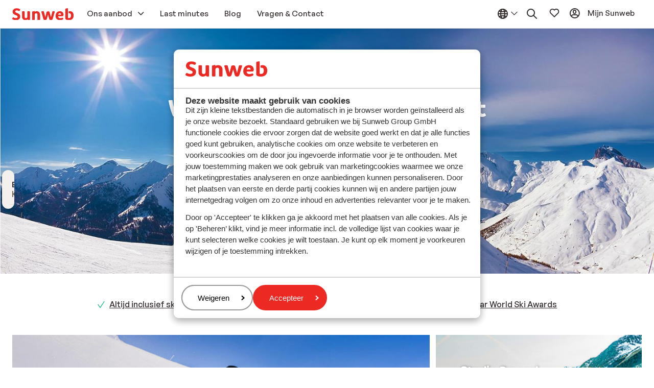

--- FILE ---
content_type: text/html; charset=utf-8
request_url: https://www.sunweb.be/nl/skivakantie
body_size: 108782
content:
<!DOCTYPE html><html lang="nl"><script>
              window.sunwebgroup_legacy_design_system = {}
              window.sunwebgroup_legacy_design_system.REACT_REHYDRATION_MODE_ENABLED = true
            </script><head><script type="text/javascript">
;window.NREUM||(NREUM={});NREUM.init={distributed_tracing:{enabled:true},privacy:{cookies_enabled:true},ajax:{deny_list:["bam.nr-data.net"]}};

;NREUM.loader_config={accountID:"815571",trustKey:"815571",agentID:"144427301",licenseKey:"NRBR-2847af3845eec803734",applicationID:"138116895"};
;NREUM.info={beacon:"bam.nr-data.net",errorBeacon:"bam.nr-data.net",licenseKey:"NRBR-2847af3845eec803734",applicationID:"138116895",sa:1};
;/*! For license information please see nr-loader-spa-1.251.1.min.js.LICENSE.txt */
(()=>{var e,t,r={234:(e,t,r)=>{"use strict";r.d(t,{P_:()=>m,Mt:()=>b,C5:()=>s,DL:()=>w,OP:()=>D,lF:()=>O,Yu:()=>E,Dg:()=>v,CX:()=>c,GE:()=>x,sU:()=>N});var n=r(8632),i=r(9567);const o={beacon:n.ce.beacon,errorBeacon:n.ce.errorBeacon,licenseKey:void 0,applicationID:void 0,sa:void 0,queueTime:void 0,applicationTime:void 0,ttGuid:void 0,user:void 0,account:void 0,product:void 0,extra:void 0,jsAttributes:{},userAttributes:void 0,atts:void 0,transactionName:void 0,tNamePlain:void 0},a={};function s(e){if(!e)throw new Error("All info objects require an agent identifier!");if(!a[e])throw new Error("Info for ".concat(e," was never set"));return a[e]}function c(e,t){if(!e)throw new Error("All info objects require an agent identifier!");a[e]=(0,i.D)(t,o);const r=(0,n.ek)(e);r&&(r.info=a[e])}const u=e=>{if(!e||"string"!=typeof e)return!1;try{document.createDocumentFragment().querySelector(e)}catch{return!1}return!0};var d=r(7056),l=r(50);const f="[data-nr-mask]",h=()=>{const e={mask_selector:"*",block_selector:"[data-nr-block]",mask_input_options:{color:!1,date:!1,"datetime-local":!1,email:!1,month:!1,number:!1,range:!1,search:!1,tel:!1,text:!1,time:!1,url:!1,week:!1,textarea:!1,select:!1,password:!0}};return{feature_flags:[],proxy:{assets:void 0,beacon:void 0},privacy:{cookies_enabled:!0},ajax:{deny_list:void 0,block_internal:!0,enabled:!0,harvestTimeSeconds:10,autoStart:!0},distributed_tracing:{enabled:void 0,exclude_newrelic_header:void 0,cors_use_newrelic_header:void 0,cors_use_tracecontext_headers:void 0,allowed_origins:void 0},session:{domain:void 0,expiresMs:d.oD,inactiveMs:d.Hb},ssl:void 0,obfuscate:void 0,jserrors:{enabled:!0,harvestTimeSeconds:10,autoStart:!0},metrics:{enabled:!0,autoStart:!0},page_action:{enabled:!0,harvestTimeSeconds:30,autoStart:!0},page_view_event:{enabled:!0,autoStart:!0},page_view_timing:{enabled:!0,harvestTimeSeconds:30,long_task:!1,autoStart:!0},session_trace:{enabled:!0,harvestTimeSeconds:10,autoStart:!0},harvest:{tooManyRequestsDelay:60},session_replay:{autoStart:!0,enabled:!1,harvestTimeSeconds:60,sampling_rate:50,error_sampling_rate:50,collect_fonts:!1,inline_images:!1,inline_stylesheet:!0,mask_all_inputs:!0,get mask_text_selector(){return e.mask_selector},set mask_text_selector(t){u(t)?e.mask_selector="".concat(t,",").concat(f):""===t||null===t?e.mask_selector=f:(0,l.Z)("An invalid session_replay.mask_selector was provided. '*' will be used.",t)},get block_class(){return"nr-block"},get ignore_class(){return"nr-ignore"},get mask_text_class(){return"nr-mask"},get block_selector(){return e.block_selector},set block_selector(t){u(t)?e.block_selector+=",".concat(t):""!==t&&(0,l.Z)("An invalid session_replay.block_selector was provided and will not be used",t)},get mask_input_options(){return e.mask_input_options},set mask_input_options(t){t&&"object"==typeof t?e.mask_input_options={...t,password:!0}:(0,l.Z)("An invalid session_replay.mask_input_option was provided and will not be used",t)}},spa:{enabled:!0,harvestTimeSeconds:10,autoStart:!0}}},p={},g="All configuration objects require an agent identifier!";function m(e){if(!e)throw new Error(g);if(!p[e])throw new Error("Configuration for ".concat(e," was never set"));return p[e]}function v(e,t){if(!e)throw new Error(g);p[e]=(0,i.D)(t,h());const r=(0,n.ek)(e);r&&(r.init=p[e])}function b(e,t){if(!e)throw new Error(g);var r=m(e);if(r){for(var n=t.split("."),i=0;i<n.length-1;i++)if("object"!=typeof(r=r[n[i]]))return;r=r[n[n.length-1]]}return r}const y={accountID:void 0,trustKey:void 0,agentID:void 0,licenseKey:void 0,applicationID:void 0,xpid:void 0},A={};function w(e){if(!e)throw new Error("All loader-config objects require an agent identifier!");if(!A[e])throw new Error("LoaderConfig for ".concat(e," was never set"));return A[e]}function x(e,t){if(!e)throw new Error("All loader-config objects require an agent identifier!");A[e]=(0,i.D)(t,y);const r=(0,n.ek)(e);r&&(r.loader_config=A[e])}const E=(0,n.mF)().o;var _=r(385),T=r(6818);const S={buildEnv:T.Re,customTransaction:void 0,disabled:!1,distMethod:T.gF,isolatedBacklog:!1,loaderType:void 0,maxBytes:3e4,offset:Math.floor(_._A?.performance?.timeOrigin||_._A?.performance?.timing?.navigationStart||Date.now()),onerror:void 0,origin:""+_._A.location,ptid:void 0,releaseIds:{},session:void 0,xhrWrappable:"function"==typeof _._A.XMLHttpRequest?.prototype?.addEventListener,version:T.q4,denyList:void 0},R={};function D(e){if(!e)throw new Error("All runtime objects require an agent identifier!");if(!R[e])throw new Error("Runtime for ".concat(e," was never set"));return R[e]}function N(e,t){if(!e)throw new Error("All runtime objects require an agent identifier!");R[e]=(0,i.D)(t,S);const r=(0,n.ek)(e);r&&(r.runtime=R[e])}function O(e){return function(e){try{const t=s(e);return!!t.licenseKey&&!!t.errorBeacon&&!!t.applicationID}catch(e){return!1}}(e)}},9567:(e,t,r)=>{"use strict";r.d(t,{D:()=>i});var n=r(50);function i(e,t){try{if(!e||"object"!=typeof e)return(0,n.Z)("Setting a Configurable requires an object as input");if(!t||"object"!=typeof t)return(0,n.Z)("Setting a Configurable requires a model to set its initial properties");const r=Object.create(Object.getPrototypeOf(t),Object.getOwnPropertyDescriptors(t)),o=0===Object.keys(r).length?e:r;for(let a in o)if(void 0!==e[a])try{Array.isArray(e[a])&&Array.isArray(t[a])?r[a]=Array.from(new Set([...e[a],...t[a]])):"object"==typeof e[a]&&"object"==typeof t[a]?r[a]=i(e[a],t[a]):r[a]=e[a]}catch(e){(0,n.Z)("An error occurred while setting a property of a Configurable",e)}return r}catch(e){(0,n.Z)("An error occured while setting a Configurable",e)}}},6818:(e,t,r)=>{"use strict";r.d(t,{Re:()=>i,gF:()=>o,lF:()=>a,q4:()=>n});const n="1.251.1",i="PROD",o="CDN",a="2.0.0-alpha.11"},385:(e,t,r)=>{"use strict";r.d(t,{FN:()=>c,IF:()=>l,LW:()=>a,Nk:()=>h,Tt:()=>u,_A:()=>o,cv:()=>p,iS:()=>s,il:()=>n,ux:()=>d,v6:()=>i,w1:()=>f});const n="undefined"!=typeof window&&!!window.document,i="undefined"!=typeof WorkerGlobalScope&&("undefined"!=typeof self&&self instanceof WorkerGlobalScope&&self.navigator instanceof WorkerNavigator||"undefined"!=typeof globalThis&&globalThis instanceof WorkerGlobalScope&&globalThis.navigator instanceof WorkerNavigator),o=n?window:"undefined"!=typeof WorkerGlobalScope&&("undefined"!=typeof self&&self instanceof WorkerGlobalScope&&self||"undefined"!=typeof globalThis&&globalThis instanceof WorkerGlobalScope&&globalThis),a="complete"===o?.document?.readyState,s=Boolean("hidden"===o?.document?.visibilityState),c=""+o?.location,u=/iPad|iPhone|iPod/.test(o.navigator?.userAgent),d=u&&"undefined"==typeof SharedWorker,l=(()=>{const e=o.navigator?.userAgent?.match(/Firefox[/\s](\d+\.\d+)/);return Array.isArray(e)&&e.length>=2?+e[1]:0})(),f=Boolean(n&&window.document.documentMode),h=!!o.navigator?.sendBeacon,p=Math.floor(o?.performance?.timeOrigin||o?.performance?.timing?.navigationStart||Date.now())},1117:(e,t,r)=>{"use strict";r.d(t,{w:()=>o});var n=r(50);const i={agentIdentifier:"",ee:void 0};class o{constructor(e){try{if("object"!=typeof e)return(0,n.Z)("shared context requires an object as input");this.sharedContext={},Object.assign(this.sharedContext,i),Object.entries(e).forEach((e=>{let[t,r]=e;Object.keys(i).includes(t)&&(this.sharedContext[t]=r)}))}catch(e){(0,n.Z)("An error occured while setting SharedContext",e)}}}},8e3:(e,t,r)=>{"use strict";r.d(t,{L:()=>d,R:()=>c});var n=r(8325),i=r(1284),o=r(4322),a=r(3325);const s={};function c(e,t){const r={staged:!1,priority:a.p[t]||0};u(e),s[e].get(t)||s[e].set(t,r)}function u(e){e&&(s[e]||(s[e]=new Map))}function d(){let e=arguments.length>0&&void 0!==arguments[0]?arguments[0]:"",t=arguments.length>1&&void 0!==arguments[1]?arguments[1]:"feature";if(u(e),!e||!s[e].get(t))return a(t);s[e].get(t).staged=!0;const r=[...s[e]];function a(t){const r=e?n.ee.get(e):n.ee,a=o.X.handlers;if(r.backlog&&a){var s=r.backlog[t],c=a[t];if(c){for(var u=0;s&&u<s.length;++u)l(s[u],c);(0,i.D)(c,(function(e,t){(0,i.D)(t,(function(t,r){r[0].on(e,r[1])}))}))}delete a[t],r.backlog[t]=null,r.emit("drain-"+t,[])}}r.every((e=>{let[t,r]=e;return r.staged}))&&(r.sort(((e,t)=>e[1].priority-t[1].priority)),r.forEach((t=>{let[r]=t;s[e].delete(r),a(r)})))}function l(e,t){var r=e[1];(0,i.D)(t[r],(function(t,r){var n=e[0];if(r[0]===n){var i=r[1],o=e[3],a=e[2];i.apply(o,a)}}))}},8325:(e,t,r)=>{"use strict";r.d(t,{A:()=>c,ee:()=>u});var n=r(8632),i=r(2210),o=r(234);class a{constructor(e){this.contextId=e}}var s=r(3117);const c="nr@context:".concat(s.a),u=function e(t,r){var n={},s={},d={},f=!1;try{f=16===r.length&&(0,o.OP)(r).isolatedBacklog}catch(e){}var h={on:g,addEventListener:g,removeEventListener:function(e,t){var r=n[e];if(!r)return;for(var i=0;i<r.length;i++)r[i]===t&&r.splice(i,1)},emit:function(e,r,n,i,o){!1!==o&&(o=!0);if(u.aborted&&!i)return;t&&o&&t.emit(e,r,n);for(var a=p(n),c=m(e),d=c.length,l=0;l<d;l++)c[l].apply(a,r);var f=b()[s[e]];f&&f.push([h,e,r,a]);return a},get:v,listeners:m,context:p,buffer:function(e,t){const r=b();if(t=t||"feature",h.aborted)return;Object.entries(e||{}).forEach((e=>{let[n,i]=e;s[i]=t,t in r||(r[t]=[])}))},abort:l,aborted:!1,isBuffering:function(e){return!!b()[s[e]]},debugId:r,backlog:f?{}:t&&"object"==typeof t.backlog?t.backlog:{}};return h;function p(e){return e&&e instanceof a?e:e?(0,i.X)(e,c,(()=>new a(c))):new a(c)}function g(e,t){n[e]=m(e).concat(t)}function m(e){return n[e]||[]}function v(t){return d[t]=d[t]||e(h,t)}function b(){return h.backlog}}(void 0,"globalEE"),d=(0,n.fP)();function l(){u.aborted=!0,u.backlog={}}d.ee||(d.ee=u)},5546:(e,t,r)=>{"use strict";r.d(t,{E:()=>n,p:()=>i});var n=r(8325).ee.get("handle");function i(e,t,r,i,o){o?(o.buffer([e],i),o.emit(e,t,r)):(n.buffer([e],i),n.emit(e,t,r))}},4322:(e,t,r)=>{"use strict";r.d(t,{X:()=>o});var n=r(5546);o.on=a;var i=o.handlers={};function o(e,t,r,o){a(o||n.E,i,e,t,r)}function a(e,t,r,i,o){o||(o="feature"),e||(e=n.E);var a=t[o]=t[o]||{};(a[r]=a[r]||[]).push([e,i])}},3239:(e,t,r)=>{"use strict";r.d(t,{bP:()=>s,iz:()=>c,m$:()=>a});var n=r(385);let i=!1,o=!1;try{const e={get passive(){return i=!0,!1},get signal(){return o=!0,!1}};n._A.addEventListener("test",null,e),n._A.removeEventListener("test",null,e)}catch(e){}function a(e,t){return i||o?{capture:!!e,passive:i,signal:t}:!!e}function s(e,t){let r=arguments.length>2&&void 0!==arguments[2]&&arguments[2],n=arguments.length>3?arguments[3]:void 0;window.addEventListener(e,t,a(r,n))}function c(e,t){let r=arguments.length>2&&void 0!==arguments[2]&&arguments[2],n=arguments.length>3?arguments[3]:void 0;document.addEventListener(e,t,a(r,n))}},3117:(e,t,r)=>{"use strict";r.d(t,{a:()=>n});const n=(0,r(4402).Rl)()},4402:(e,t,r)=>{"use strict";r.d(t,{Ht:()=>u,M:()=>c,Rl:()=>a,ky:()=>s});var n=r(385);const i="xxxxxxxx-xxxx-4xxx-yxxx-xxxxxxxxxxxx";function o(e,t){return e?15&e[t]:16*Math.random()|0}function a(){const e=n._A?.crypto||n._A?.msCrypto;let t,r=0;return e&&e.getRandomValues&&(t=e.getRandomValues(new Uint8Array(30))),i.split("").map((e=>"x"===e?o(t,r++).toString(16):"y"===e?(3&o()|8).toString(16):e)).join("")}function s(e){const t=n._A?.crypto||n._A?.msCrypto;let r,i=0;t&&t.getRandomValues&&(r=t.getRandomValues(new Uint8Array(e)));const a=[];for(var s=0;s<e;s++)a.push(o(r,i++).toString(16));return a.join("")}function c(){return s(16)}function u(){return s(32)}},7056:(e,t,r)=>{"use strict";r.d(t,{Bq:()=>n,Hb:()=>o,IK:()=>c,oD:()=>i,uT:()=>s,wO:()=>a});const n="NRBA",i=144e5,o=18e5,a={PAUSE:"session-pause",RESET:"session-reset",RESUME:"session-resume",UPDATE:"session-update"},s={SAME_TAB:"same-tab",CROSS_TAB:"cross-tab"},c={OFF:0,FULL:1,ERROR:2}},7894:(e,t,r)=>{"use strict";function n(){return Math.round(performance.now())}r.d(t,{z:()=>n})},7243:(e,t,r)=>{"use strict";r.d(t,{e:()=>i});var n=r(385);function i(e){if(0===(e||"").indexOf("data:"))return{protocol:"data"};try{const t=new URL(e,location.href),r={port:t.port,hostname:t.hostname,pathname:t.pathname,search:t.search,protocol:t.protocol.slice(0,t.protocol.indexOf(":")),sameOrigin:t.protocol===n._A?.location?.protocol&&t.host===n._A?.location?.host};return r.port&&""!==r.port||("http:"===t.protocol&&(r.port="80"),"https:"===t.protocol&&(r.port="443")),r.pathname&&""!==r.pathname?r.pathname.startsWith("/")||(r.pathname="/".concat(r.pathname)):r.pathname="/",r}catch(e){return{}}}},50:(e,t,r)=>{"use strict";function n(e,t){"function"==typeof console.warn&&(console.warn("New Relic: ".concat(e)),t&&console.warn(t))}r.d(t,{Z:()=>n})},2825:(e,t,r)=>{"use strict";r.d(t,{N:()=>d,T:()=>l});var n=r(8325),i=r(5546),o=r(3325),a=r(385);const s="newrelic";const c={stn:[o.D.sessionTrace],err:[o.D.jserrors,o.D.metrics],ins:[o.D.pageAction],spa:[o.D.spa],sr:[o.D.sessionReplay,o.D.sessionTrace]},u=new Set;function d(e,t){const r=n.ee.get(t);e&&"object"==typeof e&&(u.has(t)||(Object.entries(e).forEach((e=>{let[t,n]=e;c[t]?c[t].forEach((e=>{n?(0,i.p)("feat-"+t,[],void 0,e,r):(0,i.p)("block-"+t,[],void 0,e,r),(0,i.p)("rumresp-"+t,[Boolean(n)],void 0,e,r)})):n&&(0,i.p)("feat-"+t,[],void 0,void 0,r),l[t]=Boolean(n)})),Object.keys(c).forEach((e=>{void 0===l[e]&&(c[e]?.forEach((t=>(0,i.p)("rumresp-"+e,[!1],void 0,t,r))),l[e]=!1)})),u.add(t),function(){let e=arguments.length>0&&void 0!==arguments[0]?arguments[0]:{};try{a._A.dispatchEvent(new CustomEvent(s,{detail:e}))}catch(e){}}({loaded:!0})))}const l={}},2210:(e,t,r)=>{"use strict";r.d(t,{X:()=>i});var n=Object.prototype.hasOwnProperty;function i(e,t,r){if(n.call(e,t))return e[t];var i=r();if(Object.defineProperty&&Object.keys)try{return Object.defineProperty(e,t,{value:i,writable:!0,enumerable:!1}),i}catch(e){}return e[t]=i,i}},1284:(e,t,r)=>{"use strict";r.d(t,{D:()=>n});const n=(e,t)=>Object.entries(e||{}).map((e=>{let[r,n]=e;return t(r,n)}))},4351:(e,t,r)=>{"use strict";r.d(t,{P:()=>o});var n=r(8325);const i=()=>{const e=new WeakSet;return(t,r)=>{if("object"==typeof r&&null!==r){if(e.has(r))return;e.add(r)}return r}};function o(e){try{return JSON.stringify(e,i())}catch(e){try{n.ee.emit("internal-error",[e])}catch(e){}}}},3960:(e,t,r)=>{"use strict";r.d(t,{KB:()=>a,b2:()=>o});var n=r(3239);function i(){return"undefined"==typeof document||"complete"===document.readyState}function o(e,t){if(i())return e();(0,n.bP)("load",e,t)}function a(e){if(i())return e();(0,n.iz)("DOMContentLoaded",e)}},8632:(e,t,r)=>{"use strict";r.d(t,{EZ:()=>d,ce:()=>o,ek:()=>u,fP:()=>a,gG:()=>l,h5:()=>c,mF:()=>s});var n=r(7894),i=r(385);const o={beacon:"bam.nr-data.net",errorBeacon:"bam.nr-data.net"};function a(){return i._A.NREUM||(i._A.NREUM={}),void 0===i._A.newrelic&&(i._A.newrelic=i._A.NREUM),i._A.NREUM}function s(){let e=a();return e.o||(e.o={ST:i._A.setTimeout,SI:i._A.setImmediate,CT:i._A.clearTimeout,XHR:i._A.XMLHttpRequest,REQ:i._A.Request,EV:i._A.Event,PR:i._A.Promise,MO:i._A.MutationObserver,FETCH:i._A.fetch}),e}function c(e,t){let r=a();r.initializedAgents??={},t.initializedAt={ms:(0,n.z)(),date:new Date},r.initializedAgents[e]=t}function u(e){let t=a();return t.initializedAgents?.[e]}function d(e,t){a()[e]=t}function l(){return function(){let e=a();const t=e.info||{};e.info={beacon:o.beacon,errorBeacon:o.errorBeacon,...t}}(),function(){let e=a();const t=e.init||{};e.init={...t}}(),s(),function(){let e=a();const t=e.loader_config||{};e.loader_config={...t}}(),a()}},7956:(e,t,r)=>{"use strict";r.d(t,{N:()=>i});var n=r(3239);function i(e){let t=arguments.length>1&&void 0!==arguments[1]&&arguments[1],r=arguments.length>2?arguments[2]:void 0,i=arguments.length>3?arguments[3]:void 0;(0,n.iz)("visibilitychange",(function(){if(t)return void("hidden"===document.visibilityState&&e());e(document.visibilityState)}),r,i)}},1214:(e,t,r)=>{"use strict";r.d(t,{em:()=>b,u5:()=>R,QU:()=>O,_L:()=>C,Gm:()=>M,Lg:()=>L,BV:()=>Z,Kf:()=>Y});var n=r(8325),i=r(3117);const o="nr@original:".concat(i.a);var a=Object.prototype.hasOwnProperty,s=!1;function c(e,t){return e||(e=n.ee),r.inPlace=function(e,t,n,i,o){n||(n="");const a="-"===n.charAt(0);for(let s=0;s<t.length;s++){const c=t[s],u=e[c];d(u)||(e[c]=r(u,a?c+n:n,i,c,o))}},r.flag=o,r;function r(t,r,n,s,c){return d(t)?t:(r||(r=""),nrWrapper[o]=t,function(e,t,r){if(Object.defineProperty&&Object.keys)try{return Object.keys(e).forEach((function(r){Object.defineProperty(t,r,{get:function(){return e[r]},set:function(t){return e[r]=t,t}})})),t}catch(e){u([e],r)}for(var n in e)a.call(e,n)&&(t[n]=e[n])}(t,nrWrapper,e),nrWrapper);function nrWrapper(){var o,a,d,l;try{a=this,o=[...arguments],d="function"==typeof n?n(o,a):n||{}}catch(t){u([t,"",[o,a,s],d],e)}i(r+"start",[o,a,s],d,c);try{return l=t.apply(a,o)}catch(e){throw i(r+"err",[o,a,e],d,c),e}finally{i(r+"end",[o,a,l],d,c)}}}function i(r,n,i,o){if(!s||t){var a=s;s=!0;try{e.emit(r,n,i,t,o)}catch(t){u([t,r,n,i],e)}s=a}}}function u(e,t){t||(t=n.ee);try{t.emit("internal-error",e)}catch(e){}}function d(e){return!(e&&"function"==typeof e&&e.apply&&!e[o])}var l=r(2210),f=r(385);const h={},p=f._A.XMLHttpRequest,g="addEventListener",m="removeEventListener",v="nr@wrapped:".concat(n.A);function b(e){var t=function(e){return(e||n.ee).get("events")}(e);if(h[t.debugId]++)return t;h[t.debugId]=1;var r=c(t,!0);function i(e){r.inPlace(e,[g,m],"-",o)}function o(e,t){return e[1]}return"getPrototypeOf"in Object&&(f.il&&y(document,i),y(f._A,i),y(p.prototype,i)),t.on(g+"-start",(function(e,t){var n=e[1];if(null!==n&&("function"==typeof n||"object"==typeof n)){var i=(0,l.X)(n,v,(function(){var e={object:function(){if("function"!=typeof n.handleEvent)return;return n.handleEvent.apply(n,arguments)},function:n}[typeof n];return e?r(e,"fn-",null,e.name||"anonymous"):n}));this.wrapped=e[1]=i}})),t.on(m+"-start",(function(e){e[1]=this.wrapped||e[1]})),t}function y(e,t){let r=e;for(;"object"==typeof r&&!Object.prototype.hasOwnProperty.call(r,g);)r=Object.getPrototypeOf(r);for(var n=arguments.length,i=new Array(n>2?n-2:0),o=2;o<n;o++)i[o-2]=arguments[o];r&&t(r,...i)}var A="fetch-",w=A+"body-",x=["arrayBuffer","blob","json","text","formData"],E=f._A.Request,_=f._A.Response,T="prototype";const S={};function R(e){const t=function(e){return(e||n.ee).get("fetch")}(e);if(!(E&&_&&f._A.fetch))return t;if(S[t.debugId]++)return t;function r(e,r,i){var o=e[r];"function"==typeof o&&(e[r]=function(){var e,r=[...arguments],a={};t.emit(i+"before-start",[r],a),a[n.A]&&a[n.A].dt&&(e=a[n.A].dt);var s=o.apply(this,r);return t.emit(i+"start",[r,e],s),s.then((function(e){return t.emit(i+"end",[null,e],s),e}),(function(e){throw t.emit(i+"end",[e],s),e}))})}return S[t.debugId]=1,x.forEach((e=>{r(E[T],e,w),r(_[T],e,w)})),r(f._A,"fetch",A),t.on(A+"end",(function(e,r){var n=this;if(r){var i=r.headers.get("content-length");null!==i&&(n.rxSize=i),t.emit(A+"done",[null,r],n)}else t.emit(A+"done",[e],n)})),t}const D={},N=["pushState","replaceState"];function O(e){const t=function(e){return(e||n.ee).get("history")}(e);return!f.il||D[t.debugId]++||(D[t.debugId]=1,c(t).inPlace(window.history,N,"-")),t}var I=r(3239);const j={},P=["appendChild","insertBefore","replaceChild"];function C(e){const t=function(e){return(e||n.ee).get("jsonp")}(e);if(!f.il||j[t.debugId])return t;j[t.debugId]=!0;var r=c(t),i=/[?&](?:callback|cb)=([^&#]+)/,o=/(.*)\.([^.]+)/,a=/^(\w+)(\.|$)(.*)$/;function s(e,t){if(!e)return t;const r=e.match(a),n=r[1];return s(r[3],t[n])}return r.inPlace(Node.prototype,P,"dom-"),t.on("dom-start",(function(e){!function(e){if(!e||"string"!=typeof e.nodeName||"script"!==e.nodeName.toLowerCase())return;if("function"!=typeof e.addEventListener)return;var n=(a=e.src,c=a.match(i),c?c[1]:null);var a,c;if(!n)return;var u=function(e){var t=e.match(o);if(t&&t.length>=3)return{key:t[2],parent:s(t[1],window)};return{key:e,parent:window}}(n);if("function"!=typeof u.parent[u.key])return;var d={};function l(){t.emit("jsonp-end",[],d),e.removeEventListener("load",l,(0,I.m$)(!1)),e.removeEventListener("error",f,(0,I.m$)(!1))}function f(){t.emit("jsonp-error",[],d),t.emit("jsonp-end",[],d),e.removeEventListener("load",l,(0,I.m$)(!1)),e.removeEventListener("error",f,(0,I.m$)(!1))}r.inPlace(u.parent,[u.key],"cb-",d),e.addEventListener("load",l,(0,I.m$)(!1)),e.addEventListener("error",f,(0,I.m$)(!1)),t.emit("new-jsonp",[e.src],d)}(e[0])})),t}const k={};function M(e){const t=function(e){return(e||n.ee).get("mutation")}(e);if(!f.il||k[t.debugId])return t;k[t.debugId]=!0;var r=c(t),i=f._A.MutationObserver;return i&&(window.MutationObserver=function(e){return this instanceof i?new i(r(e,"fn-")):i.apply(this,arguments)},MutationObserver.prototype=i.prototype),t}const H={};function L(e){const t=function(e){return(e||n.ee).get("promise")}(e);if(H[t.debugId])return t;H[t.debugId]=!0;var r=t.context,i=c(t),a=f._A.Promise;return a&&function(){function e(r){var n=t.context(),o=i(r,"executor-",n,null,!1);const s=Reflect.construct(a,[o],e);return t.context(s).getCtx=function(){return n},s}f._A.Promise=e,Object.defineProperty(e,"name",{value:"Promise"}),e.toString=function(){return a.toString()},Object.setPrototypeOf(e,a),["all","race"].forEach((function(r){const n=a[r];e[r]=function(e){let i=!1;[...e||[]].forEach((e=>{this.resolve(e).then(a("all"===r),a(!1))}));const o=n.apply(this,arguments);return o;function a(e){return function(){t.emit("propagate",[null,!i],o,!1,!1),i=i||!e}}}})),["resolve","reject"].forEach((function(r){const n=a[r];e[r]=function(e){const r=n.apply(this,arguments);return e!==r&&t.emit("propagate",[e,!0],r,!1,!1),r}})),e.prototype=a.prototype;const n=a.prototype.then;a.prototype.then=function(){var e=this,o=r(e);o.promise=e;for(var a=arguments.length,s=new Array(a),c=0;c<a;c++)s[c]=arguments[c];s[0]=i(s[0],"cb-",o,null,!1),s[1]=i(s[1],"cb-",o,null,!1);const u=n.apply(this,s);return o.nextPromise=u,t.emit("propagate",[e,!0],u,!1,!1),u},a.prototype.then[o]=n,t.on("executor-start",(function(e){e[0]=i(e[0],"resolve-",this,null,!1),e[1]=i(e[1],"resolve-",this,null,!1)})),t.on("executor-err",(function(e,t,r){e[1](r)})),t.on("cb-end",(function(e,r,n){t.emit("propagate",[n,!0],this.nextPromise,!1,!1)})),t.on("propagate",(function(e,r,n){this.getCtx&&!r||(this.getCtx=function(){if(e instanceof Promise)var r=t.context(e);return r&&r.getCtx?r.getCtx():this})}))}(),t}const z={},F="setTimeout",B="setInterval",U="clearTimeout",V="-start",q="-",G=[F,"setImmediate",B,U,"clearImmediate"];function Z(e){const t=function(e){return(e||n.ee).get("timer")}(e);if(z[t.debugId]++)return t;z[t.debugId]=1;var r=c(t);return r.inPlace(f._A,G.slice(0,2),F+q),r.inPlace(f._A,G.slice(2,3),B+q),r.inPlace(f._A,G.slice(3),U+q),t.on(B+V,(function(e,t,n){e[0]=r(e[0],"fn-",null,n)})),t.on(F+V,(function(e,t,n){this.method=n,this.timerDuration=isNaN(e[1])?0:+e[1],e[0]=r(e[0],"fn-",this,n)})),t}var W=r(50);const X={},K=["open","send"];function Y(e){var t=e||n.ee;const r=function(e){return(e||n.ee).get("xhr")}(t);if(X[r.debugId]++)return r;X[r.debugId]=1,b(t);var i=c(r),o=f._A.XMLHttpRequest,a=f._A.MutationObserver,s=f._A.Promise,u=f._A.setInterval,d="readystatechange",l=["onload","onerror","onabort","onloadstart","onloadend","onprogress","ontimeout"],h=[],p=f._A.XMLHttpRequest=function(e){const t=new o(e),n=r.context(t);try{r.emit("new-xhr",[t],n),t.addEventListener(d,(a=n,function(){var e=this;e.readyState>3&&!a.resolved&&(a.resolved=!0,r.emit("xhr-resolved",[],e)),i.inPlace(e,l,"fn-",w)}),(0,I.m$)(!1))}catch(e){(0,W.Z)("An error occurred while intercepting XHR",e);try{r.emit("internal-error",[e])}catch(e){}}var a;return t};function g(e,t){i.inPlace(t,["onreadystatechange"],"fn-",w)}if(function(e,t){for(var r in e)t[r]=e[r]}(o,p),p.prototype=o.prototype,i.inPlace(p.prototype,K,"-xhr-",w),r.on("send-xhr-start",(function(e,t){g(e,t),function(e){h.push(e),a&&(m?m.then(A):u?u(A):(v=-v,y.data=v))}(t)})),r.on("open-xhr-start",g),a){var m=s&&s.resolve();if(!u&&!s){var v=1,y=document.createTextNode(v);new a(A).observe(y,{characterData:!0})}}else t.on("fn-end",(function(e){e[0]&&e[0].type===d||A()}));function A(){for(var e=0;e<h.length;e++)g(0,h[e]);h.length&&(h=[])}function w(e,t){return t}return r}},7825:(e,t,r)=>{"use strict";r.d(t,{t:()=>n});const n=r(3325).D.ajax},6660:(e,t,r)=>{"use strict";r.d(t,{t:()=>n});const n=r(3325).D.jserrors},3081:(e,t,r)=>{"use strict";r.d(t,{gF:()=>o,mY:()=>i,t9:()=>n,vz:()=>s,xS:()=>a});const n=r(3325).D.metrics,i="sm",o="cm",a="storeSupportabilityMetrics",s="storeEventMetrics"},4649:(e,t,r)=>{"use strict";r.d(t,{t:()=>n});const n=r(3325).D.pageAction},7633:(e,t,r)=>{"use strict";r.d(t,{t:()=>n});const n=r(3325).D.pageViewEvent},9251:(e,t,r)=>{"use strict";r.d(t,{t:()=>n});const n=r(3325).D.pageViewTiming},7144:(e,t,r)=>{"use strict";r.d(t,{J0:()=>l,Mi:()=>d,Vb:()=>o,Ye:()=>s,fm:()=>c,i9:()=>a,t9:()=>i,u0:()=>u});var n=r(7056);const i=r(3325).D.sessionReplay,o=.12,a={DomContentLoaded:0,Load:1,FullSnapshot:2,IncrementalSnapshot:3,Meta:4,Custom:5},s=1e6,c=64e3,u={[n.IK.ERROR]:15e3,[n.IK.FULL]:3e5,[n.IK.OFF]:0},d={RESET:{message:"Session was reset",sm:"Reset"},IMPORT:{message:"Recorder failed to import",sm:"Import"},TOO_MANY:{message:"429: Too Many Requests",sm:"Too-Many"},TOO_BIG:{message:"Payload was too large",sm:"Too-Big"},CROSS_TAB:{message:"Session Entity was set to OFF on another tab",sm:"Cross-Tab"},ENTITLEMENTS:{message:"Session Replay is not allowed and will not be started",sm:"Entitlement"}},l=5e3},3614:(e,t,r)=>{"use strict";r.d(t,{BST_RESOURCE:()=>i,END:()=>s,FEATURE_NAME:()=>n,FN_END:()=>u,FN_START:()=>c,PUSH_STATE:()=>d,RESOURCE:()=>o,START:()=>a});const n=r(3325).D.sessionTrace,i="bstResource",o="resource",a="-start",s="-end",c="fn"+a,u="fn"+s,d="pushState"},7836:(e,t,r)=>{"use strict";r.d(t,{BODY:()=>x,CB_END:()=>E,CB_START:()=>u,END:()=>w,FEATURE_NAME:()=>i,FETCH:()=>T,FETCH_BODY:()=>v,FETCH_DONE:()=>m,FETCH_START:()=>g,FN_END:()=>c,FN_START:()=>s,INTERACTION:()=>f,INTERACTION_API:()=>d,INTERACTION_EVENTS:()=>o,JSONP_END:()=>b,JSONP_NODE:()=>p,JS_TIME:()=>_,MAX_TIMER_BUDGET:()=>a,REMAINING:()=>l,SPA_NODE:()=>h,START:()=>A,originalSetTimeout:()=>y});var n=r(234);const i=r(3325).D.spa,o=["click","submit","keypress","keydown","keyup","change"],a=999,s="fn-start",c="fn-end",u="cb-start",d="api-ixn-",l="remaining",f="interaction",h="spaNode",p="jsonpNode",g="fetch-start",m="fetch-done",v="fetch-body-",b="jsonp-end",y=n.Yu.ST,A="-start",w="-end",x="-body",E="cb"+w,_="jsTime",T="fetch"},5938:(e,t,r)=>{"use strict";r.d(t,{W:()=>i});var n=r(8325);class i{constructor(e,t,r){this.agentIdentifier=e,this.aggregator=t,this.ee=n.ee.get(e),this.featureName=r,this.blocked=!1}}},7530:(e,t,r)=>{"use strict";r.d(t,{j:()=>b});var n=r(3325),i=r(234),o=r(5546),a=r(8325),s=r(7894),c=r(8e3),u=r(3960),d=r(385),l=r(50),f=r(3081),h=r(8632);function p(){const e=(0,h.gG)();["setErrorHandler","finished","addToTrace","addRelease","addPageAction","setCurrentRouteName","setPageViewName","setCustomAttribute","interaction","noticeError","setUserId","setApplicationVersion","start","recordReplay","pauseReplay"].forEach((t=>{e[t]=function(){for(var r=arguments.length,n=new Array(r),i=0;i<r;i++)n[i]=arguments[i];return function(t){for(var r=arguments.length,n=new Array(r>1?r-1:0),i=1;i<r;i++)n[i-1]=arguments[i];let o=[];return Object.values(e.initializedAgents).forEach((e=>{e.exposed&&e.api[t]&&o.push(e.api[t](...n))})),o.length>1?o:o[0]}(t,...n)}}))}var g=r(2825);const m=e=>{const t=e.startsWith("http");e+="/",r.p=t?e:"https://"+e};let v=!1;function b(e){let t=arguments.length>1&&void 0!==arguments[1]?arguments[1]:{},b=arguments.length>2?arguments[2]:void 0,y=arguments.length>3?arguments[3]:void 0,{init:A,info:w,loader_config:x,runtime:E={loaderType:b},exposed:_=!0}=t;const T=(0,h.gG)();w||(A=T.init,w=T.info,x=T.loader_config),(0,i.Dg)(e.agentIdentifier,A||{}),(0,i.GE)(e.agentIdentifier,x||{}),w.jsAttributes??={},d.v6&&(w.jsAttributes.isWorker=!0),(0,i.CX)(e.agentIdentifier,w);const S=(0,i.P_)(e.agentIdentifier),R=[w.beacon,w.errorBeacon];v||(S.proxy.assets&&(m(S.proxy.assets),R.push(S.proxy.assets)),S.proxy.beacon&&R.push(S.proxy.beacon),p(),(0,h.EZ)("activatedFeatures",g.T)),E.denyList=[...S.ajax.deny_list||[],...S.ajax.block_internal?R:[]],(0,i.sU)(e.agentIdentifier,E),void 0===e.api&&(e.api=function(e,t){t||(0,c.R)(e,"api");const h={};var p=a.ee.get(e),g=p.get("tracer"),m="api-",v=m+"ixn-";function b(t,r,n,o){const a=(0,i.C5)(e);return null===r?delete a.jsAttributes[t]:(0,i.CX)(e,{...a,jsAttributes:{...a.jsAttributes,[t]:r}}),w(m,n,!0,o||null===r?"session":void 0)(t,r)}function y(){}["setErrorHandler","finished","addToTrace","addRelease"].forEach((e=>{h[e]=w(m,e,!0,"api")})),h.addPageAction=w(m,"addPageAction",!0,n.D.pageAction),h.setCurrentRouteName=w(m,"routeName",!0,n.D.spa),h.setPageViewName=function(t,r){if("string"==typeof t)return"/"!==t.charAt(0)&&(t="/"+t),(0,i.OP)(e).customTransaction=(r||"http://custom.transaction")+t,w(m,"setPageViewName",!0)()},h.setCustomAttribute=function(e,t){let r=arguments.length>2&&void 0!==arguments[2]&&arguments[2];if("string"==typeof e){if(["string","number","boolean"].includes(typeof t)||null===t)return b(e,t,"setCustomAttribute",r);(0,l.Z)("Failed to execute setCustomAttribute.\nNon-null value must be a string, number or boolean type, but a type of <".concat(typeof t,"> was provided."))}else(0,l.Z)("Failed to execute setCustomAttribute.\nName must be a string type, but a type of <".concat(typeof e,"> was provided."))},h.setUserId=function(e){if("string"==typeof e||null===e)return b("enduser.id",e,"setUserId",!0);(0,l.Z)("Failed to execute setUserId.\nNon-null value must be a string type, but a type of <".concat(typeof e,"> was provided."))},h.setApplicationVersion=function(e){if("string"==typeof e||null===e)return b("application.version",e,"setApplicationVersion",!1);(0,l.Z)("Failed to execute setApplicationVersion. Expected <String | null>, but got <".concat(typeof e,">."))},h.start=e=>{try{const t=e?"defined":"undefined";(0,o.p)(f.xS,["API/start/".concat(t,"/called")],void 0,n.D.metrics,p);const r=Object.values(n.D);if(void 0===e)e=r;else{if((e=Array.isArray(e)&&e.length?e:[e]).some((e=>!r.includes(e))))return(0,l.Z)("Invalid feature name supplied. Acceptable feature names are: ".concat(r));e.includes(n.D.pageViewEvent)||e.push(n.D.pageViewEvent)}e.forEach((e=>{p.emit("".concat(e,"-opt-in"))}))}catch(e){(0,l.Z)("An unexpected issue occurred",e)}},h.recordReplay=function(){(0,o.p)(f.xS,["API/recordReplay/called"],void 0,n.D.metrics,p),(0,o.p)("recordReplay",[],void 0,n.D.sessionReplay,p)},h.pauseReplay=function(){(0,o.p)(f.xS,["API/pauseReplay/called"],void 0,n.D.metrics,p),(0,o.p)("pauseReplay",[],void 0,n.D.sessionReplay,p)},h.interaction=function(){return(new y).get()};var A=y.prototype={createTracer:function(e,t){var r={},i=this,a="function"==typeof t;return(0,o.p)(f.xS,["API/createTracer/called"],void 0,n.D.metrics,p),(0,o.p)(v+"tracer",[(0,s.z)(),e,r],i,n.D.spa,p),function(){if(g.emit((a?"":"no-")+"fn-start",[(0,s.z)(),i,a],r),a)try{return t.apply(this,arguments)}catch(e){throw g.emit("fn-err",[arguments,this,e],r),e}finally{g.emit("fn-end",[(0,s.z)()],r)}}}};function w(e,t,r,i){return function(){return(0,o.p)(f.xS,["API/"+t+"/called"],void 0,n.D.metrics,p),i&&(0,o.p)(e+t,[(0,s.z)(),...arguments],r?null:this,i,p),r?void 0:this}}function x(){r.e(111).then(r.bind(r,7438)).then((t=>{let{setAPI:r}=t;r(e),(0,c.L)(e,"api")})).catch((()=>(0,l.Z)("Downloading runtime APIs failed...")))}return["actionText","setName","setAttribute","save","ignore","onEnd","getContext","end","get"].forEach((e=>{A[e]=w(v,e,void 0,n.D.spa)})),h.noticeError=function(e,t){"string"==typeof e&&(e=new Error(e)),(0,o.p)(f.xS,["API/noticeError/called"],void 0,n.D.metrics,p),(0,o.p)("err",[e,(0,s.z)(),!1,t],void 0,n.D.jserrors,p)},d.il?(0,u.b2)((()=>x()),!0):x(),h}(e.agentIdentifier,y)),void 0===e.exposed&&(e.exposed=_),v=!0}},1926:(e,t,r)=>{r.nc=(()=>{try{return document?.currentScript?.nonce}catch(e){}return""})()},3325:(e,t,r)=>{"use strict";r.d(t,{D:()=>n,p:()=>i});const n={ajax:"ajax",jserrors:"jserrors",metrics:"metrics",pageAction:"page_action",pageViewEvent:"page_view_event",pageViewTiming:"page_view_timing",sessionReplay:"session_replay",sessionTrace:"session_trace",spa:"spa"},i={[n.pageViewEvent]:1,[n.pageViewTiming]:2,[n.metrics]:3,[n.jserrors]:4,[n.ajax]:5,[n.sessionTrace]:6,[n.pageAction]:7,[n.spa]:8,[n.sessionReplay]:9}}},n={};function i(e){var t=n[e];if(void 0!==t)return t.exports;var o=n[e]={exports:{}};return r[e](o,o.exports,i),o.exports}i.m=r,i.d=(e,t)=>{for(var r in t)i.o(t,r)&&!i.o(e,r)&&Object.defineProperty(e,r,{enumerable:!0,get:t[r]})},i.f={},i.e=e=>Promise.all(Object.keys(i.f).reduce(((t,r)=>(i.f[r](e,t),t)),[])),i.u=e=>({111:"nr-spa",164:"nr-spa-compressor",433:"nr-spa-recorder"}[e]+"-1.251.1.min.js"),i.o=(e,t)=>Object.prototype.hasOwnProperty.call(e,t),e={},t="NRBA-1.251.1.PROD:",i.l=(r,n,o,a)=>{if(e[r])e[r].push(n);else{var s,c;if(void 0!==o)for(var u=document.getElementsByTagName("script"),d=0;d<u.length;d++){var l=u[d];if(l.getAttribute("src")==r||l.getAttribute("data-webpack")==t+o){s=l;break}}if(!s){c=!0;var f={111:"sha512-lCY4+B0gOT0jVtMbaDU0ri7coukTGr4YSIrFnYCbNcvlKoBWZ5lEMC3pnQbfFRHmqU9ClOHO1zeM7zl3Bpi8lg==",433:"sha512-uSk6ex6Q5btbEC3Fd9ucXsXT/MfYs9nSwrApEySzfsKG5WHfu74lzjBZOw2ou+AfTHUFLXX7zUhG8T18KvZDQQ==",164:"sha512-69slZTW/5YZ/pY5zE0I3TCiV/tXwxGlT/pOzl7BgweR1maJ+C+doWoTbPHgKP1SrTS/0sZHb5fgMScLDwVDkqw=="};(s=document.createElement("script")).charset="utf-8",s.timeout=120,i.nc&&s.setAttribute("nonce",i.nc),s.setAttribute("data-webpack",t+o),s.src=r,0!==s.src.indexOf(window.location.origin+"/")&&(s.crossOrigin="anonymous"),f[a]&&(s.integrity=f[a])}e[r]=[n];var h=(t,n)=>{s.onerror=s.onload=null,clearTimeout(p);var i=e[r];if(delete e[r],s.parentNode&&s.parentNode.removeChild(s),i&&i.forEach((e=>e(n))),t)return t(n)},p=setTimeout(h.bind(null,void 0,{type:"timeout",target:s}),12e4);s.onerror=h.bind(null,s.onerror),s.onload=h.bind(null,s.onload),c&&document.head.appendChild(s)}},i.r=e=>{"undefined"!=typeof Symbol&&Symbol.toStringTag&&Object.defineProperty(e,Symbol.toStringTag,{value:"Module"}),Object.defineProperty(e,"__esModule",{value:!0})},i.p="https://js-agent.newrelic.com/",(()=>{var e={801:0,92:0};i.f.j=(t,r)=>{var n=i.o(e,t)?e[t]:void 0;if(0!==n)if(n)r.push(n[2]);else{var o=new Promise(((r,i)=>n=e[t]=[r,i]));r.push(n[2]=o);var a=i.p+i.u(t),s=new Error;i.l(a,(r=>{if(i.o(e,t)&&(0!==(n=e[t])&&(e[t]=void 0),n)){var o=r&&("load"===r.type?"missing":r.type),a=r&&r.target&&r.target.src;s.message="Loading chunk "+t+" failed.\n("+o+": "+a+")",s.name="ChunkLoadError",s.type=o,s.request=a,n[1](s)}}),"chunk-"+t,t)}};var t=(t,r)=>{var n,o,[a,s,c]=r,u=0;if(a.some((t=>0!==e[t]))){for(n in s)i.o(s,n)&&(i.m[n]=s[n]);if(c)c(i)}for(t&&t(r);u<a.length;u++)o=a[u],i.o(e,o)&&e[o]&&e[o][0](),e[o]=0},r=self["webpackChunk:NRBA-1.251.1.PROD"]=self["webpackChunk:NRBA-1.251.1.PROD"]||[];r.forEach(t.bind(null,0)),r.push=t.bind(null,r.push.bind(r))})(),(()=>{"use strict";i(1926);var e=i(50);class t{#e(t){for(var r=arguments.length,n=new Array(r>1?r-1:0),i=1;i<r;i++)n[i-1]=arguments[i];if("function"==typeof this.api?.[t])return this.api[t](...n);(0,e.Z)("Call to agent api ".concat(t," failed. The API is not currently initialized."))}addPageAction(e,t){return this.#e("addPageAction",e,t)}setPageViewName(e,t){return this.#e("setPageViewName",e,t)}setCustomAttribute(e,t,r){return this.#e("setCustomAttribute",e,t,r)}noticeError(e,t){return this.#e("noticeError",e,t)}setUserId(e){return this.#e("setUserId",e)}setApplicationVersion(e){return this.#e("setApplicationVersion",e)}setErrorHandler(e){return this.#e("setErrorHandler",e)}finished(e){return this.#e("finished",e)}addRelease(e,t){return this.#e("addRelease",e,t)}start(e){return this.#e("start",e)}recordReplay(){return this.#e("recordReplay")}pauseReplay(){return this.#e("pauseReplay")}addToTrace(e){return this.#e("addToTrace",e)}setCurrentRouteName(e){return this.#e("setCurrentRouteName",e)}interaction(){return this.#e("interaction")}}var r=i(3325),n=i(234);const o=Object.values(r.D);function a(e){const t={};return o.forEach((r=>{t[r]=function(e,t){return!1!==(0,n.Mt)(t,"".concat(e,".enabled"))}(r,e)})),t}var s=i(7530);var c=i(8e3),u=i(5938),d=i(3960),l=i(385);class f extends u.W{constructor(e,t,r){let i=!(arguments.length>3&&void 0!==arguments[3])||arguments[3];super(e,t,r),this.auto=i,this.abortHandler=void 0,this.featAggregate=void 0,this.onAggregateImported=void 0,!1===(0,n.Mt)(this.agentIdentifier,"".concat(this.featureName,".autoStart"))&&(this.auto=!1),this.auto&&(0,c.R)(e,r)}importAggregator(){let t=arguments.length>0&&void 0!==arguments[0]?arguments[0]:{};if(this.featAggregate)return;if(!this.auto)return void this.ee.on("".concat(this.featureName,"-opt-in"),(()=>{(0,c.R)(this.agentIdentifier,this.featureName),this.auto=!0,this.importAggregator()}));const r=l.il&&!0===(0,n.Mt)(this.agentIdentifier,"privacy.cookies_enabled");let o;this.onAggregateImported=new Promise((e=>{o=e}));const a=async()=>{let n;try{if(r){const{setupAgentSession:e}=await i.e(111).then(i.bind(i,1656));n=e(this.agentIdentifier)}}catch(t){(0,e.Z)("A problem occurred when starting up session manager. This page will not start or extend any session.",t)}try{if(!this.shouldImportAgg(this.featureName,n))return(0,c.L)(this.agentIdentifier,this.featureName),void o(!1);const{lazyFeatureLoader:e}=await i.e(111).then(i.bind(i,8582)),{Aggregate:r}=await e(this.featureName,"aggregate");this.featAggregate=new r(this.agentIdentifier,this.aggregator,t),o(!0)}catch(t){(0,e.Z)("Downloading and initializing ".concat(this.featureName," failed..."),t),this.abortHandler?.(),(0,c.L)(this.agentIdentifier,this.featureName),o(!1)}};l.il?(0,d.b2)((()=>a()),!0):a()}shouldImportAgg(e,t){return e!==r.D.sessionReplay||!!n.Yu.MO&&(!1!==(0,n.Mt)(this.agentIdentifier,"session_trace.enabled")&&(!!t?.isNew||!!t?.state.sessionReplayMode))}}var h=i(7633);class p extends f{static featureName=h.t;constructor(e,t){let r=!(arguments.length>2&&void 0!==arguments[2])||arguments[2];super(e,t,h.t,r),this.importAggregator()}}var g=i(1117),m=i(1284);class v extends g.w{constructor(e){super(e),this.aggregatedData={}}store(e,t,r,n,i){var o=this.getBucket(e,t,r,i);return o.metrics=function(e,t){t||(t={count:0});return t.count+=1,(0,m.D)(e,(function(e,r){t[e]=b(r,t[e])})),t}(n,o.metrics),o}merge(e,t,r,n,i){var o=this.getBucket(e,t,n,i);if(o.metrics){var a=o.metrics;a.count+=r.count,(0,m.D)(r,(function(e,t){if("count"!==e){var n=a[e],i=r[e];i&&!i.c?a[e]=b(i.t,n):a[e]=function(e,t){if(!t)return e;t.c||(t=y(t.t));return t.min=Math.min(e.min,t.min),t.max=Math.max(e.max,t.max),t.t+=e.t,t.sos+=e.sos,t.c+=e.c,t}(i,a[e])}}))}else o.metrics=r}storeMetric(e,t,r,n){var i=this.getBucket(e,t,r);return i.stats=b(n,i.stats),i}getBucket(e,t,r,n){this.aggregatedData[e]||(this.aggregatedData[e]={});var i=this.aggregatedData[e][t];return i||(i=this.aggregatedData[e][t]={params:r||{}},n&&(i.custom=n)),i}get(e,t){return t?this.aggregatedData[e]&&this.aggregatedData[e][t]:this.aggregatedData[e]}take(e){for(var t={},r="",n=!1,i=0;i<e.length;i++)t[r=e[i]]=A(this.aggregatedData[r]),t[r].length&&(n=!0),delete this.aggregatedData[r];return n?t:null}}function b(e,t){return null==e?function(e){e?e.c++:e={c:1};return e}(t):t?(t.c||(t=y(t.t)),t.c+=1,t.t+=e,t.sos+=e*e,e>t.max&&(t.max=e),e<t.min&&(t.min=e),t):{t:e}}function y(e){return{t:e,min:e,max:e,sos:e*e,c:1}}function A(e){return"object"!=typeof e?[]:(0,m.D)(e,w)}function w(e,t){return t}var x=i(8632),E=i(4402),_=i(4351);var T=i(5546),S=i(7956),R=i(3239),D=i(7894),N=i(9251);class O extends f{static featureName=N.t;constructor(e,t){let r=!(arguments.length>2&&void 0!==arguments[2])||arguments[2];super(e,t,N.t,r),l.il&&((0,S.N)((()=>(0,T.p)("docHidden",[(0,D.z)()],void 0,N.t,this.ee)),!0),(0,R.bP)("pagehide",(()=>(0,T.p)("winPagehide",[(0,D.z)()],void 0,N.t,this.ee))),this.importAggregator())}}var I=i(3081);class j extends f{static featureName=I.t9;constructor(e,t){let r=!(arguments.length>2&&void 0!==arguments[2])||arguments[2];super(e,t,I.t9,r),this.importAggregator()}}var P=i(6660);class C{constructor(e,t,r,n){this.name="UncaughtError",this.message=e,this.sourceURL=t,this.line=r,this.column=n}}class k extends f{static featureName=P.t;#t=new Set;constructor(e,t){let n=!(arguments.length>2&&void 0!==arguments[2])||arguments[2];super(e,t,P.t,n);try{this.removeOnAbort=new AbortController}catch(e){}this.ee.on("fn-err",((e,t,n)=>{this.abortHandler&&!this.#t.has(n)&&(this.#t.add(n),(0,T.p)("err",[this.#r(n),(0,D.z)()],void 0,r.D.jserrors,this.ee))})),this.ee.on("internal-error",(e=>{this.abortHandler&&(0,T.p)("ierr",[this.#r(e),(0,D.z)(),!0],void 0,r.D.jserrors,this.ee)})),l._A.addEventListener("unhandledrejection",(e=>{this.abortHandler&&(0,T.p)("err",[this.#n(e),(0,D.z)(),!1,{unhandledPromiseRejection:1}],void 0,r.D.jserrors,this.ee)}),(0,R.m$)(!1,this.removeOnAbort?.signal)),l._A.addEventListener("error",(e=>{this.abortHandler&&(this.#t.has(e.error)?this.#t.delete(e.error):(0,T.p)("err",[this.#i(e),(0,D.z)()],void 0,r.D.jserrors,this.ee))}),(0,R.m$)(!1,this.removeOnAbort?.signal)),this.abortHandler=this.#o,this.importAggregator()}#o(){this.removeOnAbort?.abort(),this.#t.clear(),this.abortHandler=void 0}#r(e){return e instanceof Error?e:void 0!==e?.message?new C(e.message,e.filename||e.sourceURL,e.lineno||e.line,e.colno||e.col):new C("string"==typeof e?e:(0,_.P)(e))}#n(e){let t="Unhandled Promise Rejection: ";if(e?.reason instanceof Error)try{return e.reason.message=t+e.reason.message,e.reason}catch(t){return e.reason}if(void 0===e.reason)return new C(t);const r=this.#r(e.reason);return r.message=t+r.message,r}#i(e){return e.error instanceof Error?e.error:new C(e.message,e.filename,e.lineno,e.colno)}}var M=i(2210);let H=1;const L="nr@id";function z(e){const t=typeof e;return!e||"object"!==t&&"function"!==t?-1:e===l._A?0:(0,M.X)(e,L,(function(){return H++}))}function F(e){if("string"==typeof e&&e.length)return e.length;if("object"==typeof e){if("undefined"!=typeof ArrayBuffer&&e instanceof ArrayBuffer&&e.byteLength)return e.byteLength;if("undefined"!=typeof Blob&&e instanceof Blob&&e.size)return e.size;if(!("undefined"!=typeof FormData&&e instanceof FormData))try{return(0,_.P)(e).length}catch(e){return}}}var B=i(1214),U=i(7243);class V{constructor(e){this.agentIdentifier=e}generateTracePayload(e){if(!this.shouldGenerateTrace(e))return null;var t=(0,n.DL)(this.agentIdentifier);if(!t)return null;var r=(t.accountID||"").toString()||null,i=(t.agentID||"").toString()||null,o=(t.trustKey||"").toString()||null;if(!r||!i)return null;var a=(0,E.M)(),s=(0,E.Ht)(),c=Date.now(),u={spanId:a,traceId:s,timestamp:c};return(e.sameOrigin||this.isAllowedOrigin(e)&&this.useTraceContextHeadersForCors())&&(u.traceContextParentHeader=this.generateTraceContextParentHeader(a,s),u.traceContextStateHeader=this.generateTraceContextStateHeader(a,c,r,i,o)),(e.sameOrigin&&!this.excludeNewrelicHeader()||!e.sameOrigin&&this.isAllowedOrigin(e)&&this.useNewrelicHeaderForCors())&&(u.newrelicHeader=this.generateTraceHeader(a,s,c,r,i,o)),u}generateTraceContextParentHeader(e,t){return"00-"+t+"-"+e+"-01"}generateTraceContextStateHeader(e,t,r,n,i){return i+"@nr=0-1-"+r+"-"+n+"-"+e+"----"+t}generateTraceHeader(e,t,r,n,i,o){if(!("function"==typeof l._A?.btoa))return null;var a={v:[0,1],d:{ty:"Browser",ac:n,ap:i,id:e,tr:t,ti:r}};return o&&n!==o&&(a.d.tk=o),btoa((0,_.P)(a))}shouldGenerateTrace(e){return this.isDtEnabled()&&this.isAllowedOrigin(e)}isAllowedOrigin(e){var t=!1,r={};if((0,n.Mt)(this.agentIdentifier,"distributed_tracing")&&(r=(0,n.P_)(this.agentIdentifier).distributed_tracing),e.sameOrigin)t=!0;else if(r.allowed_origins instanceof Array)for(var i=0;i<r.allowed_origins.length;i++){var o=(0,U.e)(r.allowed_origins[i]);if(e.hostname===o.hostname&&e.protocol===o.protocol&&e.port===o.port){t=!0;break}}return t}isDtEnabled(){var e=(0,n.Mt)(this.agentIdentifier,"distributed_tracing");return!!e&&!!e.enabled}excludeNewrelicHeader(){var e=(0,n.Mt)(this.agentIdentifier,"distributed_tracing");return!!e&&!!e.exclude_newrelic_header}useNewrelicHeaderForCors(){var e=(0,n.Mt)(this.agentIdentifier,"distributed_tracing");return!!e&&!1!==e.cors_use_newrelic_header}useTraceContextHeadersForCors(){var e=(0,n.Mt)(this.agentIdentifier,"distributed_tracing");return!!e&&!!e.cors_use_tracecontext_headers}}var q=i(7825),G=["load","error","abort","timeout"],Z=G.length,W=n.Yu.REQ,X=n.Yu.XHR;class K extends f{static featureName=q.t;constructor(e,t){let i=!(arguments.length>2&&void 0!==arguments[2])||arguments[2];if(super(e,t,q.t,i),(0,n.OP)(e).xhrWrappable){this.dt=new V(e),this.handler=(e,t,r,n)=>(0,T.p)(e,t,r,n,this.ee);try{const e={xmlhttprequest:"xhr",fetch:"fetch",beacon:"beacon"};l._A?.performance?.getEntriesByType("resource").forEach((t=>{if(t.initiatorType in e&&0!==t.responseStatus){const n={status:t.responseStatus},i={rxSize:t.transferSize,duration:Math.floor(t.duration),cbTime:0};Y(n,t.name),this.handler("xhr",[n,i,t.startTime,t.responseEnd,e[t.initiatorType]],void 0,r.D.ajax)}}))}catch(e){}(0,B.u5)(this.ee),(0,B.Kf)(this.ee),function(e,t,i,o){function a(e){var t=this;t.totalCbs=0,t.called=0,t.cbTime=0,t.end=x,t.ended=!1,t.xhrGuids={},t.lastSize=null,t.loadCaptureCalled=!1,t.params=this.params||{},t.metrics=this.metrics||{},e.addEventListener("load",(function(r){E(t,e)}),(0,R.m$)(!1)),l.IF||e.addEventListener("progress",(function(e){t.lastSize=e.loaded}),(0,R.m$)(!1))}function s(e){this.params={method:e[0]},Y(this,e[1]),this.metrics={}}function c(t,r){var i=(0,n.DL)(e);i.xpid&&this.sameOrigin&&r.setRequestHeader("X-NewRelic-ID",i.xpid);var a=o.generateTracePayload(this.parsedOrigin);if(a){var s=!1;a.newrelicHeader&&(r.setRequestHeader("newrelic",a.newrelicHeader),s=!0),a.traceContextParentHeader&&(r.setRequestHeader("traceparent",a.traceContextParentHeader),a.traceContextStateHeader&&r.setRequestHeader("tracestate",a.traceContextStateHeader),s=!0),s&&(this.dt=a)}}function u(e,r){var n=this.metrics,i=e[0],o=this;if(n&&i){var a=F(i);a&&(n.txSize=a)}this.startTime=(0,D.z)(),this.body=i,this.listener=function(e){try{"abort"!==e.type||o.loadCaptureCalled||(o.params.aborted=!0),("load"!==e.type||o.called===o.totalCbs&&(o.onloadCalled||"function"!=typeof r.onload)&&"function"==typeof o.end)&&o.end(r)}catch(e){try{t.emit("internal-error",[e])}catch(e){}}};for(var s=0;s<Z;s++)r.addEventListener(G[s],this.listener,(0,R.m$)(!1))}function d(e,t,r){this.cbTime+=e,t?this.onloadCalled=!0:this.called+=1,this.called!==this.totalCbs||!this.onloadCalled&&"function"==typeof r.onload||"function"!=typeof this.end||this.end(r)}function f(e,t){var r=""+z(e)+!!t;this.xhrGuids&&!this.xhrGuids[r]&&(this.xhrGuids[r]=!0,this.totalCbs+=1)}function h(e,t){var r=""+z(e)+!!t;this.xhrGuids&&this.xhrGuids[r]&&(delete this.xhrGuids[r],this.totalCbs-=1)}function p(){this.endTime=(0,D.z)()}function g(e,r){r instanceof X&&"load"===e[0]&&t.emit("xhr-load-added",[e[1],e[2]],r)}function m(e,r){r instanceof X&&"load"===e[0]&&t.emit("xhr-load-removed",[e[1],e[2]],r)}function v(e,t,r){t instanceof X&&("onload"===r&&(this.onload=!0),("load"===(e[0]&&e[0].type)||this.onload)&&(this.xhrCbStart=(0,D.z)()))}function b(e,r){this.xhrCbStart&&t.emit("xhr-cb-time",[(0,D.z)()-this.xhrCbStart,this.onload,r],r)}function y(e){var t,r=e[1]||{};if("string"==typeof e[0]?0===(t=e[0]).length&&l.il&&(t=""+l._A.location.href):e[0]&&e[0].url?t=e[0].url:l._A?.URL&&e[0]&&e[0]instanceof URL?t=e[0].href:"function"==typeof e[0].toString&&(t=e[0].toString()),"string"==typeof t&&0!==t.length){t&&(this.parsedOrigin=(0,U.e)(t),this.sameOrigin=this.parsedOrigin.sameOrigin);var n=o.generateTracePayload(this.parsedOrigin);if(n&&(n.newrelicHeader||n.traceContextParentHeader))if(e[0]&&e[0].headers)s(e[0].headers,n)&&(this.dt=n);else{var i={};for(var a in r)i[a]=r[a];i.headers=new Headers(r.headers||{}),s(i.headers,n)&&(this.dt=n),e.length>1?e[1]=i:e.push(i)}}function s(e,t){var r=!1;return t.newrelicHeader&&(e.set("newrelic",t.newrelicHeader),r=!0),t.traceContextParentHeader&&(e.set("traceparent",t.traceContextParentHeader),t.traceContextStateHeader&&e.set("tracestate",t.traceContextStateHeader),r=!0),r}}function A(e,t){this.params={},this.metrics={},this.startTime=(0,D.z)(),this.dt=t,e.length>=1&&(this.target=e[0]),e.length>=2&&(this.opts=e[1]);var r,n=this.opts||{},i=this.target;"string"==typeof i?r=i:"object"==typeof i&&i instanceof W?r=i.url:l._A?.URL&&"object"==typeof i&&i instanceof URL&&(r=i.href),Y(this,r);var o=(""+(i&&i instanceof W&&i.method||n.method||"GET")).toUpperCase();this.params.method=o,this.body=n.body,this.txSize=F(n.body)||0}function w(e,t){var n;this.endTime=(0,D.z)(),this.params||(this.params={}),this.params.status=t?t.status:0,"string"==typeof this.rxSize&&this.rxSize.length>0&&(n=+this.rxSize);var o={txSize:this.txSize,rxSize:n,duration:(0,D.z)()-this.startTime};i("xhr",[this.params,o,this.startTime,this.endTime,"fetch"],this,r.D.ajax)}function x(e){var t=this.params,n=this.metrics;if(!this.ended){this.ended=!0;for(var o=0;o<Z;o++)e.removeEventListener(G[o],this.listener,!1);t.aborted||(n.duration=(0,D.z)()-this.startTime,this.loadCaptureCalled||4!==e.readyState?null==t.status&&(t.status=0):E(this,e),n.cbTime=this.cbTime,i("xhr",[t,n,this.startTime,this.endTime,"xhr"],this,r.D.ajax))}}function E(e,t){e.params.status=t.status;var r=function(e,t){var r=e.responseType;return"json"===r&&null!==t?t:"arraybuffer"===r||"blob"===r||"json"===r?F(e.response):"text"===r||""===r||void 0===r?F(e.responseText):void 0}(t,e.lastSize);if(r&&(e.metrics.rxSize=r),e.sameOrigin){var n=t.getResponseHeader("X-NewRelic-App-Data");n&&(e.params.cat=n.split(", ").pop())}e.loadCaptureCalled=!0}t.on("new-xhr",a),t.on("open-xhr-start",s),t.on("open-xhr-end",c),t.on("send-xhr-start",u),t.on("xhr-cb-time",d),t.on("xhr-load-added",f),t.on("xhr-load-removed",h),t.on("xhr-resolved",p),t.on("addEventListener-end",g),t.on("removeEventListener-end",m),t.on("fn-end",b),t.on("fetch-before-start",y),t.on("fetch-start",A),t.on("fn-start",v),t.on("fetch-done",w)}(e,this.ee,this.handler,this.dt),this.importAggregator()}}}function Y(e,t){var r=(0,U.e)(t),n=e.params||e;n.hostname=r.hostname,n.port=r.port,n.protocol=r.protocol,n.host=r.hostname+":"+r.port,n.pathname=r.pathname,e.parsedOrigin=r,e.sameOrigin=r.sameOrigin}var J=i(3614);const{BST_RESOURCE:Q,RESOURCE:ee,START:te,END:re,FEATURE_NAME:ne,FN_END:ie,FN_START:oe,PUSH_STATE:ae}=J;var se=i(7056),ce=i(7144);class ue extends f{static featureName=ce.t9;constructor(e,t){let r=!(arguments.length>2&&void 0!==arguments[2])||arguments[2];super(e,t,ce.t9,r);try{const e=JSON.parse(localStorage.getItem("NRBA_SESSION"));e.sessionReplayMode!==se.IK.OFF?this.#a(e.sessionReplayMode):this.importAggregator({})}catch(e){this.importAggregator({})}}async#a(e){const{Recorder:t}=await Promise.all([i.e(111),i.e(433)]).then(i.bind(i,4136));this.recorder=new t({mode:e,agentIdentifier:this.agentIdentifier}),this.recorder.startRecording(),this.importAggregator({recorder:this.recorder})}}var de=i(7836);const{FEATURE_NAME:le,START:fe,END:he,BODY:pe,CB_END:ge,JS_TIME:me,FETCH:ve,FN_START:be,CB_START:ye,FN_END:Ae}=de;var we=i(4649);class xe extends f{static featureName=we.t;constructor(e,t){let r=!(arguments.length>2&&void 0!==arguments[2])||arguments[2];super(e,t,we.t,r),this.importAggregator()}}new class extends t{constructor(t){let r=arguments.length>1&&void 0!==arguments[1]?arguments[1]:(0,E.ky)(16);super(),l._A?(this.agentIdentifier=r,this.sharedAggregator=new v({agentIdentifier:this.agentIdentifier}),this.features={},(0,x.h5)(r,this),this.desiredFeatures=new Set(t.features||[]),this.desiredFeatures.add(p),(0,s.j)(this,t,t.loaderType||"agent"),this.run()):(0,e.Z)("Failed to initial the agent. Could not determine the runtime environment.")}get config(){return{info:(0,n.C5)(this.agentIdentifier),init:(0,n.P_)(this.agentIdentifier),loader_config:(0,n.DL)(this.agentIdentifier),runtime:(0,n.OP)(this.agentIdentifier)}}run(){try{const t=a(this.agentIdentifier),n=[...this.desiredFeatures];n.sort(((e,t)=>r.p[e.featureName]-r.p[t.featureName])),n.forEach((n=>{if(t[n.featureName]||n.featureName===r.D.pageViewEvent){const i=function(e){switch(e){case r.D.ajax:return[r.D.jserrors];case r.D.sessionTrace:return[r.D.ajax,r.D.pageViewEvent];case r.D.sessionReplay:return[r.D.sessionTrace];case r.D.pageViewTiming:return[r.D.pageViewEvent];default:return[]}}(n.featureName);i.every((e=>t[e]))||(0,e.Z)("".concat(n.featureName," is enabled but one or more dependent features has been disabled (").concat((0,_.P)(i),"). This may cause unintended consequences or missing data...")),this.features[n.featureName]=new n(this.agentIdentifier,this.sharedAggregator)}}))}catch(t){(0,e.Z)("Failed to initialize all enabled instrument classes (agent aborted) -",t);for(const e in this.features)this.features[e].abortHandler?.();const r=(0,x.fP)();return delete r.initializedAgents[this.agentIdentifier]?.api,delete r.initializedAgents[this.agentIdentifier]?.features,delete this.sharedAggregator,r.ee?.abort(),delete r.ee?.get(this.agentIdentifier),!1}}}({features:[K,p,O,class extends f{static featureName=ne;constructor(e,t){if(super(e,t,ne,!(arguments.length>2&&void 0!==arguments[2])||arguments[2]),!l.il)return;const n=this.ee;let i;(0,B.QU)(n),this.eventsEE=(0,B.em)(n),this.eventsEE.on(oe,(function(e,t){this.bstStart=(0,D.z)()})),this.eventsEE.on(ie,(function(e,t){(0,T.p)("bst",[e[0],t,this.bstStart,(0,D.z)()],void 0,r.D.sessionTrace,n)})),n.on(ae+te,(function(e){this.time=(0,D.z)(),this.startPath=location.pathname+location.hash})),n.on(ae+re,(function(e){(0,T.p)("bstHist",[location.pathname+location.hash,this.startPath,this.time],void 0,r.D.sessionTrace,n)}));try{i=new PerformanceObserver((e=>{const t=e.getEntries();(0,T.p)(Q,[t],void 0,r.D.sessionTrace,n)})),i.observe({type:ee,buffered:!0})}catch(e){}this.importAggregator({resourceObserver:i})}},ue,j,xe,k,class extends f{static featureName=le;constructor(e,t){if(super(e,t,le,!(arguments.length>2&&void 0!==arguments[2])||arguments[2]),!l.il)return;if(!(0,n.OP)(e).xhrWrappable)return;try{this.removeOnAbort=new AbortController}catch(e){}let r,i=0;const o=this.ee.get("tracer"),a=(0,B._L)(this.ee),s=(0,B.Lg)(this.ee),c=(0,B.BV)(this.ee),u=(0,B.Kf)(this.ee),d=this.ee.get("events"),f=(0,B.u5)(this.ee),h=(0,B.QU)(this.ee),p=(0,B.Gm)(this.ee);function g(e,t){h.emit("newURL",[""+window.location,t])}function m(){i++,r=window.location.hash,this[be]=(0,D.z)()}function v(){i--,window.location.hash!==r&&g(0,!0);var e=(0,D.z)();this[me]=~~this[me]+e-this[be],this[Ae]=e}function b(e,t){e.on(t,(function(){this[t]=(0,D.z)()}))}this.ee.on(be,m),s.on(ye,m),a.on(ye,m),this.ee.on(Ae,v),s.on(ge,v),a.on(ge,v),this.ee.buffer([be,Ae,"xhr-resolved"],this.featureName),d.buffer([be],this.featureName),c.buffer(["setTimeout"+he,"clearTimeout"+fe,be],this.featureName),u.buffer([be,"new-xhr","send-xhr"+fe],this.featureName),f.buffer([ve+fe,ve+"-done",ve+pe+fe,ve+pe+he],this.featureName),h.buffer(["newURL"],this.featureName),p.buffer([be],this.featureName),s.buffer(["propagate",ye,ge,"executor-err","resolve"+fe],this.featureName),o.buffer([be,"no-"+be],this.featureName),a.buffer(["new-jsonp","cb-start","jsonp-error","jsonp-end"],this.featureName),b(f,ve+fe),b(f,ve+"-done"),b(a,"new-jsonp"),b(a,"jsonp-end"),b(a,"cb-start"),h.on("pushState-end",g),h.on("replaceState-end",g),window.addEventListener("hashchange",g,(0,R.m$)(!0,this.removeOnAbort?.signal)),window.addEventListener("load",g,(0,R.m$)(!0,this.removeOnAbort?.signal)),window.addEventListener("popstate",(function(){g(0,i>1)}),(0,R.m$)(!0,this.removeOnAbort?.signal)),this.abortHandler=this.#o,this.importAggregator()}#o(){this.removeOnAbort?.abort(),this.abortHandler=void 0}}],loaderType:"spa"})})()})();
</script><script data-cookieconsent="ignore">
 window.dataLayer = window.dataLayer || [];
    function gtag() {
        dataLayer.push(arguments);
    }
    gtag("consent", "default", {
      ad_user_data: "denied",
      ad_personalization: "denied",
        ad_storage: "denied",
        analytics_storage: "granted",
        functionality_storage: "granted",
        personalization_storage: "granted",
        security_storage: "granted",
        wait_for_update: 500,
    });
    gtag("set", "ads_data_redaction", true);
    gtag("set", "url_passthrough", true);
</script><script id="Cookiebot" src="https://consent.cookiebot.com/uc.js" data-cbid="1f36023d-776b-4b87-9a8a-98d4ec71702e" data-blockingmode="auto" type="text/javascript"></script><script data-cookieconsent="ignore">
        function googleTagManagerLoad(w, d, s, l, i) {
            w[l] = w[l] || [];
            w[l].push({ 'gtm.start': new Date().getTime(), event: 'gtm.js' });
            var f = d.getElementsByTagName(s)[0], j = d.createElement(s), dl = l != 'dataLayer' ? '&l=' + l : '';
            j.async = true;
            j.src = '//www.googletagmanager.com/gtm.js?id=' + i + dl;
            j.addEventListener('load', function() {
                var _ge = document.createEvent( 'CustomEvent' );
                _ge.initCustomEvent('gtm_loaded', true, false, null);
                d.dispatchEvent(_ge);
            });
            f.parentNode.insertBefore(j, f);
        }

        window.addEventListener("load", function load() {
            removeEventListener("load", load, false);
            googleTagManagerLoad(window, document, 'script', 'dataLayer', 'GTM-THS4HQP');
        }, false);
    </script><meta name="robots" content="index, follow"/><meta charSet="UTF-8"/><meta http-equiv="x-ua-compatible" content="ie=edge"/><title>Wintersport 2025/2026 boeken | ❤️ Skivakantie met Sunweb</title><meta name="description" content="Ontdek skivakanties om van te houden bij Sunweb ❄ Altijd inclusief skipas ❄ Meer dan 270 bestemmingen ❄ Winnaar world ski awards"/><meta name="viewport" content="user-scalable=no,initial-scale = 1.0,maximum-scale = 1.0"/><meta http-equiv="Accept-CH" content="DPR,Width,Viewport-Width"/><link rel="canonical" href="https://www.sunweb.be/nl/skivakantie"/><script type="application/ld+json">
    {
        "@context":"https://schema.org",
        "@type":"Organization",
        "name":"Sunweb",
        "url":"https://www.sunweb.be",
        "logo":""
    }
</script><script type="application/ld+json">
    {
    "@context":"https://schema.org",
    "@type":"WebSite",
    "name":"Wintersport 2025/2026 boeken | ❤️ Skivakantie met Sunweb",
    "url":"https://www.sunweb.be/nl/skivakantie"
    }
</script><link rel="alternate" hrefLang="nl-BE" href="https://www.sunweb.be/nl/skivakantie"/><link rel="alternate" hrefLang="fr-BE" href="https://www.sunweb.be/fr/ski"/><link rel="alternate" hrefLang="de-DE" href="https://www.sunweb.de/skiurlaub"/><link rel="alternate" hrefLang="da-DK" href="https://www.sunweb.dk/skiferie"/><link rel="alternate" hrefLang="fr-FR" href="https://www.sunweb.fr/ski"/><link rel="alternate" hrefLang="nl-NL" href="https://www.sunweb.nl/wintersport"/><link rel="alternate" hrefLang="sv-SE" href="https://www.sunweb.se/skidresor"/><link rel="alternate" hrefLang="en-GB" href="https://www.sunweb.co.uk/ski"/><link rel="alternate" hrefLang="x-default" href="https://www.sunweb.nl/wintersport"/><link rel="shortcut icon" type="image/x-icon" href="/DesignSystem/WebAssets/Sunweb/img/favicon.ico"/><link rel="apple-touch-icon" sizes="180x180" href="/DesignSystem/WebAssets/Sunweb/img/apple-touch-icon.png"/><link rel="icon" type="image/png" sizes="32x32" href="/DesignSystem/WebAssets/Sunweb/img/favicon-32x32.png"/><link rel="icon" type="image/png" sizes="16x16" href="/DesignSystem/WebAssets/Sunweb/img/favicon-16x16.png"/><link rel="manifest" href="/DesignSystem/WebAssets/Sunweb/img/site.webmanifest"/><meta name="theme-color" content="#ffffff"/><link rel="stylesheet" type="text/css" href="/DesignSystem/WebAssets/sunweb/bundles-prod/8572.26d2f37a.css" as="style"/><link rel="stylesheet" type="text/css" href="/DesignSystem/WebAssets/sunweb/bundles-prod/shared-9a4fcf09.539241f1.css" as="style"/><link rel="preload" type="font/woff2" href="/DesignSystem/WebAssets/sunweb/bundles-prod/fonts/branding--bold.18e1940684df0657c15e..woff2" as="font" crossorigin="anonymous"/><link rel="preload" type="font/woff2" href="/DesignSystem/WebAssets/sunweb/bundles-prod/fonts/branding--medium.1df8586b8b7c3ec2ee51..woff2" as="font" crossorigin="anonymous"/><link rel="preload" type="font/woff2" href="/DesignSystem/WebAssets/sunweb/bundles-prod/fonts/m-icons.30515d110f4602259503..woff2" as="font" crossorigin="anonymous"/><link rel="preload" type="font/woff2" href="/DesignSystem/WebAssets/sunweb/bundles-prod/fonts/general-sans--semi-bold.23103addec2ccc9cbc17..woff2" as="font" crossorigin="anonymous"/><link rel="preload" type="font/woff2" href="/DesignSystem/WebAssets/sunweb/bundles-prod/fonts/general-sans--medium.1096c81555467a69cc16..woff2" as="font" crossorigin="anonymous"/><link rel="stylesheet" type="text/css" href="/DesignSystem/WebAssets/sunweb/bundles-prod/8572.26d2f37a.css"/><link rel="stylesheet" type="text/css" href="/DesignSystem/WebAssets/sunweb/bundles-prod/shared-9a4fcf09.539241f1.css"/><script type="text/javascript" defer="" src="/DesignSystem/WebAssets/sunweb/bundles-prod/js/3600.0864d2f1.js" data-cookieconsent="ignore"></script><script type="text/javascript" defer="" src="/DesignSystem/WebAssets/sunweb/bundles-prod/js/3456.af98b494.js" data-cookieconsent="ignore"></script><script type="text/javascript" defer="" src="/DesignSystem/WebAssets/sunweb/bundles-prod/js/7186.f13bd660.js" data-cookieconsent="ignore"></script><script type="text/javascript" defer="" src="/DesignSystem/WebAssets/sunweb/bundles-prod/js/2145.a894a6da.js" data-cookieconsent="ignore"></script><script type="text/javascript" defer="" src="/DesignSystem/WebAssets/sunweb/bundles-prod/js/9316.d27caa3f.js" data-cookieconsent="ignore"></script><script type="text/javascript" defer="" src="/DesignSystem/WebAssets/sunweb/bundles-prod/js/6153.f83842bd.js" data-cookieconsent="ignore"></script><script type="text/javascript" defer="" src="/DesignSystem/WebAssets/sunweb/bundles-prod/js/9438.4ef38489.js" data-cookieconsent="ignore"></script><script type="text/javascript" defer="" src="/DesignSystem/WebAssets/sunweb/bundles-prod/js/9497.66313edf.js" data-cookieconsent="ignore"></script><script type="text/javascript" defer="" src="/DesignSystem/WebAssets/sunweb/bundles-prod/js/9094.7f857efc.js" data-cookieconsent="ignore"></script><script type="text/javascript" defer="" src="/DesignSystem/WebAssets/sunweb/bundles-prod/js/8444.1b88220b.js" data-cookieconsent="ignore"></script><script type="text/javascript" defer="" src="/DesignSystem/WebAssets/sunweb/bundles-prod/js/5861.f0c9b70d.js" data-cookieconsent="ignore"></script><script type="text/javascript" defer="" src="/DesignSystem/WebAssets/sunweb/bundles-prod/js/3905.ce2a3a68.js" data-cookieconsent="ignore"></script><script type="text/javascript" defer="" src="/DesignSystem/WebAssets/sunweb/bundles-prod/js/7826.b8f1e1a8.js" data-cookieconsent="ignore"></script><script type="text/javascript" defer="" src="/DesignSystem/WebAssets/sunweb/bundles-prod/js/3946.397ec044.js" data-cookieconsent="ignore"></script><script type="text/javascript" defer="" src="/DesignSystem/WebAssets/sunweb/bundles-prod/js/8993.4d66d285.js" data-cookieconsent="ignore"></script><script type="text/javascript" defer="" src="/DesignSystem/WebAssets/sunweb/bundles-prod/js/home.746ce454.js" data-cookieconsent="ignore"></script><script src="https://cdn.optimizely.com/js/25766520380.js"></script><meta name="next-head-count" content="55"/><link rel="preload" href="/nl/_next/static/media/7e112e9319afb191-s.p.woff2" as="font" type="font/woff2" crossorigin="anonymous" data-next-font="size-adjust"/><link rel="preload" href="/nl/_next/static/media/7fb71c0437ca0d52-s.p.woff2" as="font" type="font/woff2" crossorigin="anonymous" data-next-font="size-adjust"/><link rel="preload" href="/nl/_next/static/media/b998917bb85bf538-s.p.woff2" as="font" type="font/woff2" crossorigin="anonymous" data-next-font="size-adjust"/><link rel="preload" href="/nl/_next/static/media/c769b9ad37242ab7-s.p.woff2" as="font" type="font/woff2" crossorigin="anonymous" data-next-font="size-adjust"/><link rel="preload" href="/nl/_next/static/media/bd2e31d9f13a7622-s.p.woff2" as="font" type="font/woff2" crossorigin="anonymous" data-next-font="size-adjust"/><link rel="preload" href="/nl/_next/static/media/52139270d63c2a3f-s.p.woff2" as="font" type="font/woff2" crossorigin="anonymous" data-next-font="size-adjust"/><link rel="preload" href="/nl/_next/static/media/71a464a0355e05ba-s.p.woff2" as="font" type="font/woff2" crossorigin="anonymous" data-next-font="size-adjust"/><link rel="preload" href="/nl/_next/static/media/5618150fe641efc4-s.p.woff2" as="font" type="font/woff2" crossorigin="anonymous" data-next-font="size-adjust"/><link rel="preload" href="/nl/_next/static/media/23195f9249691246-s.p.ttf" as="font" type="font/ttf" crossorigin="anonymous" data-next-font="size-adjust"/><link rel="preload" href="/nl/_next/static/media/e41ce897463c94c4-s.p.ttf" as="font" type="font/ttf" crossorigin="anonymous" data-next-font="size-adjust"/><link rel="preload" href="/nl/_next/static/media/32a0bbcf6968bdca-s.p.ttf" as="font" type="font/ttf" crossorigin="anonymous" data-next-font="size-adjust"/><link rel="preload" href="/nl/_next/static/css/0f6dbbb5c8f3bfdc.css" as="style"/><link rel="stylesheet" href="/nl/_next/static/css/0f6dbbb5c8f3bfdc.css" data-n-g=""/><noscript data-n-css=""></noscript><script defer="" nomodule="" src="/nl/_next/static/chunks/polyfills-42372ed130431b0a.js" data-cookieconsent="ignore"></script><script src="/nl/_next/static/chunks/webpack-f901b4d9ecb6cc8e.js" defer="" data-cookieconsent="ignore"></script><script src="/nl/_next/static/chunks/framework-baf646e34d2fd69f.js" defer="" data-cookieconsent="ignore"></script><script src="/nl/_next/static/chunks/main-00ceac44271f59a9.js" defer="" data-cookieconsent="ignore"></script><script src="/nl/_next/static/chunks/pages/_app-233a3b9c0c78b2e5.js" defer="" data-cookieconsent="ignore"></script><script src="/nl/_next/static/chunks/pages/%5B%5B...slug%5D%5D-a9d162141ba7a778.js" defer="" data-cookieconsent="ignore"></script><script src="/nl/_next/static/uniform-build/_buildManifest.js" defer="" data-cookieconsent="ignore"></script><script src="/nl/_next/static/uniform-build/_ssgManifest.js" defer="" data-cookieconsent="ignore"></script><style data-styled="" data-styled-version="6.1.19">html{line-height:1.15;-webkit-text-size-adjust:100%;}/*!sc*/
body{margin:0;}/*!sc*/
main{display:block;}/*!sc*/
h1{font-size:2em;margin:0.67em 0;}/*!sc*/
hr{box-sizing:content-box;height:0;overflow:visible;}/*!sc*/
pre{font-family:monospace,monospace;font-size:1em;}/*!sc*/
a{background-color:transparent;}/*!sc*/
abbr[title]{border-bottom:none;text-decoration:underline;text-decoration:underline dotted;}/*!sc*/
b,strong{font-weight:bolder;}/*!sc*/
code,kbd,samp{font-family:monospace,monospace;font-size:1em;}/*!sc*/
small{font-size:80%;}/*!sc*/
sub,sup{font-size:75%;line-height:0;position:relative;vertical-align:baseline;}/*!sc*/
sub{bottom:-0.25em;}/*!sc*/
sup{top:-0.5em;}/*!sc*/
img{border-style:none;}/*!sc*/
button,input,optgroup,select,textarea{font-family:inherit;font-size:100%;line-height:1.15;margin:0;}/*!sc*/
button,input{overflow:visible;}/*!sc*/
button,select{text-transform:none;}/*!sc*/
button,[type="button"],[type="reset"],[type="submit"]{-webkit-appearance:button;}/*!sc*/
button::-moz-focus-inner,[type="button"]::-moz-focus-inner,[type="reset"]::-moz-focus-inner,[type="submit"]::-moz-focus-inner{border-style:none;padding:0;}/*!sc*/
button:-moz-focusring,[type="button"]:-moz-focusring,[type="reset"]:-moz-focusring,[type="submit"]:-moz-focusring{outline:1px dotted ButtonText;}/*!sc*/
fieldset{padding:0.35em 0.75em 0.625em;}/*!sc*/
legend{box-sizing:border-box;color:inherit;display:table;max-width:100%;padding:0;white-space:normal;}/*!sc*/
progress{vertical-align:baseline;}/*!sc*/
textarea{overflow:auto;}/*!sc*/
[type="checkbox"],[type="radio"]{box-sizing:border-box;padding:0;}/*!sc*/
[type="number"]::-webkit-inner-spin-button,[type="number"]::-webkit-outer-spin-button{height:auto;}/*!sc*/
[type="search"]{-webkit-appearance:textfield;outline-offset:-2px;}/*!sc*/
[type="search"]::-webkit-search-decoration{-webkit-appearance:none;}/*!sc*/
::-webkit-file-upload-button{-webkit-appearance:button;font:inherit;}/*!sc*/
details{display:block;}/*!sc*/
summary{display:list-item;}/*!sc*/
template{display:none;}/*!sc*/
[hidden]{display:none;}/*!sc*/
*{box-sizing:border-box;}/*!sc*/
*::before,*::after{box-sizing:border-box;}/*!sc*/
button{background:none;border:none;color:inherit;padding:0;}/*!sc*/
button:not(:disabled){cursor:pointer;}/*!sc*/
button,[type="button"],[type="reset"],[type="submit"]{-webkit-appearance:none;appearance:none;}/*!sc*/
select{-webkit-appearance:none;appearance:none;}/*!sc*/
a{color:#362F2F;}/*!sc*/
a:hover{color:#EA2934;}/*!sc*/
.c-favorite-collector{padding-right:0;}/*!sc*/
.c-favorite-collector:after{content:none;}/*!sc*/
data-styled.g21[id="sc-global-gVryfS1"]{content:"sc-global-gVryfS1,"}/*!sc*/
.idAisA{display:inline-flex;flex-shrink:0;}/*!sc*/
.idAisA>svg{height:20px;width:20px;}/*!sc*/
data-styled.g126[id="sc-46487314-0"]{content:"idAisA,"}/*!sc*/
.jhjXny{border:none;text-decoration:none;display:inline-flex;align-items:center;justify-content:center;height:fit-content;position:relative;pointer-events:none;opacity:38%;padding-top:8px;padding-bottom:8px;padding-right:16px;padding-left:16px;min-height:44px;border-radius:24px;background-color:#E9002E;color:#FFFFFF;}/*!sc*/
.jhjXny >*:not(.sc-26c821ed-0){visibility:visible;}/*!sc*/
.jhjXny >*+*{margin-left:4px;}/*!sc*/
.jhjXny:focus-visible{outline:2px solid #2871E7;outline-offset:2px;}/*!sc*/
.jhjXny .sc-8eff9651-0{font-family:var(--typography-primitives-body-m-bold-tight-font-family),Arial,sans-serif;font-size:var(--typography-primitives-body-m-bold-tight-font-size);line-height:var(--typography-primitives-body-m-bold-tight-line-height);font-weight:var(--typography-primitives-body-m-bold-tight-font-weight);letter-spacing:var(--typography-primitives-body-m-bold-tight-letter-spacing);padding-left:4px;padding-right:4px;}/*!sc*/
.jhjXny .sc-46487314-1:not(.sc-26c821ed-0)>svg{height:24px;width:24px;}/*!sc*/
.jhjXny:hover{background-color:#D20029;color:#FFFFFF;}/*!sc*/
data-styled.g135[id="sc-26c821ed-1"]{content:"jhjXny,"}/*!sc*/
.jHYHDI .sc-4890d010-2{padding:0;}/*!sc*/
.iIPRob .sc-4890d010-2{padding:16px;}/*!sc*/
data-styled.g348[id="sc-4890d010-6"]{content:"jHYHDI,iIPRob,"}/*!sc*/
.ewNyTH{display:flex;position:relative;width:100%;user-select:none;background:#FFFFFF;margin-bottom:313px;}/*!sc*/
@media (min-width: 641px){.ewNyTH{margin-bottom:238px;}}/*!sc*/
@media (min-width: 1008px){.ewNyTH{margin-bottom:48px;}}/*!sc*/
data-styled.g423[id="sc-f6dcc265-0"]{content:"ewNyTH,"}/*!sc*/
.cNMsBh{position:absolute;inset:0;user-select:none;z-index:98;}/*!sc*/
data-styled.g424[id="sc-f6dcc265-1"]{content:"cNMsBh,"}/*!sc*/
.cIfgpZ{width:100%;height:360px;position:relative;}/*!sc*/
@media (min-width: 641px){.cIfgpZ{height:480px;}}/*!sc*/
data-styled.g425[id="sc-f6dcc265-2"]{content:"cIfgpZ,"}/*!sc*/
.kjInXG{position:absolute;width:100%;height:360px;object-fit:cover;opacity:0;transition:opacity 1s ease-in-out;}/*!sc*/
@media (min-width: 641px){.kjInXG{height:480px;}}/*!sc*/
@media (min-width:460px){.kjInXG{object-position:50% 21%;}}/*!sc*/
.fJwXkT{position:absolute;width:100%;height:360px;object-fit:cover;opacity:1;transition:opacity 1s ease-in-out;}/*!sc*/
@media (min-width: 641px){.fJwXkT{height:480px;}}/*!sc*/
@media (min-width:460px){.fJwXkT{object-position:50% 21%;}}/*!sc*/
data-styled.g426[id="sc-f6dcc265-3"]{content:"kjInXG,fJwXkT,"}/*!sc*/
.fuxNoI{color:#FFFFFF;text-align:center;font-size:32px;text-shadow:0 0 2px rgba(0,0,0,0.06),0 1px 4px rgba(0,0,0,0.08),0 2px 8px rgba(0,0,0,0.1);position:absolute;top:40px;left:0;right:0;margin:0 auto;max-width:280px;z-index:98;}/*!sc*/
@media (min-width: 641px){.fuxNoI{font-size:40px;top:80px;max-width:unset;}}/*!sc*/
@media (min-width: 1008px){.fuxNoI{font-size:48px;top:127px;}}/*!sc*/
data-styled.g427[id="sc-f6dcc265-4"]{content:"fuxNoI,"}/*!sc*/
.gjTCQn{cursor:pointer;margin-left:-1px;position:relative;height:100%;flex:1 1;min-width:50px;border-radius:4px;padding:12px 8px 12px 12px;text-align:left;width:100%;flex-direction:row;display:flex;align-items:center;justify-content:space-between;}/*!sc*/
.gjTCQn::after{content:'';display:block;height:1px;width:calc(100% - 16px);background-color:#E7E0D7;position:absolute;left:50%;bottom:0;transform:translateX(-50%);}/*!sc*/
@media ((min-width: 1008px)){.gjTCQn::after{height:auto;width:1px;top:8px;bottom:8px;right:0;left:auto;transform:none;}.gjTCQn:first-of-type{padding-left:20px;border-radius:48px 4px 4px 48px;}.gjTCQn::before{height:calc(100% - 12px);width:1px;top:50%;left:0;transform:translateY(-50%);}.gjTCQn:last-of-type{border-radius:4px 48px 48px 4px;}.gjTCQn:last-of-type::after{display:none;}}/*!sc*/
.gjTCQn:disabled{background-color:inherit;}/*!sc*/
@media (min-width: 1008px){.gjTCQn:hover{background-color:#E7E0D7;z-index:1;}.gjTCQn:hover::before{content:initial;}}/*!sc*/
.gjTCQn:focus-visible{outline:2px solid #2871E7;outline-offset:2px;}/*!sc*/
data-styled.g1715[id="sc-8dcc1243-0"]{content:"gjTCQn,"}/*!sc*/
.jikwol{display:flex;flex-direction:row;justify-content:space-between;}/*!sc*/
data-styled.g1716[id="sc-8dcc1243-1"]{content:"jikwol,"}/*!sc*/
.fHnVuK{overflow:hidden;text-overflow:ellipsis;white-space:nowrap;}/*!sc*/
data-styled.g1718[id="sc-8dcc1243-3"]{content:"fHnVuK,"}/*!sc*/
@media (min-width: 1008px){.MvWWU{display:none;}}/*!sc*/
data-styled.g1719[id="sc-8dcc1243-4"]{content:"MvWWU,"}/*!sc*/
.bXOcaf{overflow:auto;}/*!sc*/
data-styled.g1720[id="sc-8dcc1243-5"]{content:"bXOcaf,"}/*!sc*/
.gCsJQm{color:#675D4F;}/*!sc*/
data-styled.g1721[id="sc-8dcc1243-6"]{content:"gCsJQm,"}/*!sc*/
.dyua-do{height:calc(100vh - 48px);height:calc(100dvh - 48px);}/*!sc*/
@media (min-width: 1008px){.dyua-do{height:initial;}}/*!sc*/
data-styled.g1722[id="sc-b926388-0"]{content:"dyua-do,"}/*!sc*/
@media (min-width:640px){.fkbOdD{width:100%!important;}}/*!sc*/
@media (min-width: 1008px){.fkbOdD{width:832px!important;}}/*!sc*/
@media (min-width: 1008px){.fkbOdD .sc-6b3ecdb7-3 .sc-6b3ecdb7-2{min-width:720px!important;}}/*!sc*/
data-styled.g1741[id="sc-6b3ecdb7-4"]{content:"fkbOdD,"}/*!sc*/
.iffJGn{padding:0 16px;width:100%;display:flex;justify-content:center;}/*!sc*/
data-styled.g1918[id="sc-fc2c954e-0"]{content:"iffJGn,"}/*!sc*/
.blhXij{background-color:#FFFFFF;border-radius:16px;box-shadow:0px 2px 8px 0px rgba(0, 0, 0, 0.1),0px 1px 4px 0px rgba(0, 0, 0, 0.08),0px 0px 2px 0px rgba(0, 0, 0, 0.06);left:0;min-height:300px;overflow:hidden;padding:8px;position:absolute;top:0;width:100%;z-index:1;}/*!sc*/
data-styled.g1919[id="sc-fc2c954e-1"]{content:"blhXij,"}/*!sc*/
.knkpoE{width:calc(100% - 32px);max-width:480px;margin:0 auto;left:0;right:0;position:absolute;top:203px;border-radius:16px;pointer-events:none;background-color:#F3F0ED;}/*!sc*/
@media (min-width: 641px){.knkpoE{top:229px;}}/*!sc*/
@media (min-width: 1008px){.knkpoE{top:277px;display:flex;max-width:960px;min-height:auto;height:76px;padding:8px 16px 8px 8px;border-radius:9999px;}}/*!sc*/
data-styled.g1920[id="sc-fc2c954e-2"]{content:"knkpoE,"}/*!sc*/
@media (min-width: 1008px){.ILlJH{display:flex;align-items:center;width:100%;margin-bottom:unset;}.ILlJH .sc-8dcc1243-0{border-radius:6px;}.ILlJH .sc-8dcc1243-0:first-of-type{border-top-left-radius:32px;border-bottom-left-radius:32px;}.ILlJH .sc-8dcc1243-0:last-of-type{border-top-right-radius:32px;border-bottom-right-radius:32px;}}/*!sc*/
.ILlJH .sc-8dcc1243-0:hover:has(+ .sc-8dcc1243-0[data-state='open']){border-top-right-radius:0;border-bottom-right-radius:0;}/*!sc*/
.sc-8dcc1243-0[data-state='open']+.ILlJH .sc-8dcc1243-0:hover{border-top-left-radius:0;border-bottom-left-radius:0;}/*!sc*/
.ILlJH .sc-8dcc1243-0[data-state='open']+.sc-8dcc1243-0:hover{border-top-left-radius:0;border-bottom-left-radius:0;}/*!sc*/
.ILlJH .sc-8dcc1243-0[data-state='open']:has(+ .sc-8dcc1243-0:hover){border-top-right-radius:0;border-bottom-right-radius:0;}/*!sc*/
.ILlJH .sc-8dcc1243-0:hover+.sc-8dcc1243-0[data-state='open']{border-top-left-radius:0;border-bottom-left-radius:0;}/*!sc*/
data-styled.g1921[id="sc-fc2c954e-3"]{content:"ILlJH,"}/*!sc*/
.dqBaEX{width:100%;margin-top:16px;}/*!sc*/
@media (min-width: 1008px){.dqBaEX{margin-left:8px;flex-shrink:0;width:unset;margin-top:unset;min-width:175px;}}/*!sc*/
.dqBaEX:hover:not(:disabled){color:#FFFFFF;}/*!sc*/
data-styled.g1926[id="sc-7b3ad6d5-0"]{content:"dqBaEX,"}/*!sc*/
.fkIDmt{grid-column:span 2;}/*!sc*/
data-styled.g1927[id="sc-7b3ad6d5-1"]{content:"fkIDmt,"}/*!sc*/
</style></head><body class="o-block o-block--stretch l-site t-homepage __variable_5f1a7d __variable_f92b43" data-in-name="0002IR" data-qa-page="Skivakantie" data-qa-template="BrandWinterHomePage"><div id="__next">
        

        


    <!-- -->
    <noscript>
        <iframe src="//www.googletagmanager.com/ns.html?id=GTM-THS4HQP" height="0" width="0" style="display:none;visibility:hidden"></iframe>
    </noscript>
    <!-- -->

        
<div class="w-login-status" data-js-widget="w-login-status" data-track="track"></div>



        <div data-js-widget="w-data-layer"></div>


<div data-product-favourites="" data-product-favourites-add-url="/api/sitecore/ProductFavourites/AddFavourite" data-product-favourites-remove-url="/api/sitecore/ProductFavourites/RemoveFavourite" data-product-favourites-remove-all-url="/api/sitecore/ProductFavourites/RemoveAllFavourites" data-product-favourites-get-url="/api/sitecore/ProductFavourites/GetFavourites" data-product-favourites-login-url="/nl/login">
</div>
        <div id="299a00a6-2f7e-4ecd-8a7f-87d7ce6f12b1" class="w-main-menu" data-js-widget="w-main-menu" data-track="mainMenu">
  <div class="w-main-menu__desktop o-wrapper o-pack o-pack--auto o-pack--middle">
    <div class="w-main-menu__logo-wrapper o-pack__item">
        <a class="w-main-menu__logo" href="/" role="menuitem">
    <div class="w-main-menu__logo__desktop
    only-desktop
    ">
        <div class="c-img
  c-img--sync
  
  
  w-main-menu__logo-img" data-track="navigation.logoHeader" data-img-src="/DesignSystem/WebAssets/Sunweb/img/brand-logo.svg?v=enLzWWMlsZPyrqlziHYbC1j1AoMApopAQ0zp378SfAg1" data-js-component="c-img">

        <img src="/DesignSystem/WebAssets/Sunweb/img/brand-logo.svg?v=enLzWWMlsZPyrqlziHYbC1j1AoMApopAQ0zp378SfAg1" class="c-img__resolved " alt="sunweb"/>
  </div>


     </div>
    <div class="w-main-menu__logo__mobile">
        <div class="c-img
  c-img--sync
  
  
  w-main-menu__logo-img" data-track="navigation.logoHeader" data-img-src="/DesignSystem/WebAssets/Sunweb/img/brand-logo-mobile.svg" data-js-component="c-img">

        <img src="/DesignSystem/WebAssets/Sunweb/img/brand-logo-mobile.svg" class="c-img__resolved " alt="sunweb"/>
  </div>


    </div>
  </a>

    </div>
    <nav class="w-main-menu__items-wrapper o-pack__item" aria-label="Main menu">
      <ul aria-label="menubar-navigation">
        <li aria-owns="main-menu-desktop-child" role="none">
          


  <button type="button" data-js-component="c-btn" data-w-main-menu__item--has-child="" aria-controls="main-menu-desktop-child" aria-expanded="false" role="menuitem" data-trace="Ons aanbod" data-depth="0" class="c-btn c-btn--flat-neutral   w-main-menu__item--has-child">
      <span class="c-btn__text">Ons aanbod</span>
  <i class="c-btn__icon c-btn__icon--right m-icon--chevron-down"></i>

  </button>


        </li>
    <li role="none">
      


  <a class="c-btn c-btn--flat-neutral   " data-js-component="c-btn" href="/nl/skivakantie/last-minutes" role="menuitem" data-w-main-menu__item--extra="" data-trace="Last minutes">
      <span class="c-btn__text">Last minutes</span>

  </a>


    </li>
    <li role="none">
      


  <a class="c-btn c-btn--flat-neutral   " data-js-component="c-btn" href="https://www.sunweb.be/nl/blog" target="_blank" role="menuitem" data-w-main-menu__item--extra="" data-trace="Blog">
      <span class="c-btn__text">Blog</span>

  </a>


    </li>
    <li role="none">
      


  <a class="c-btn c-btn--flat-neutral   " data-js-component="c-btn" href="https://service.sunweb.be/nl/support/home" target="_blank" role="menuitem" data-w-main-menu__item--extra="" data-trace="Vragen \u0026 Contact">
      <span class="c-btn__text">Vragen &amp; Contact</span>

  </a>


    </li>
      </ul>
    </nav>

    <div class="w-main-menu--action-items-wrapper o-pack__item">
      <ul aria-label="menubar-action-items">
          <li class="w-main-menu__action-item w-main-menu__action-item--lang-selector is-hidden" role="none" data-w-main-menu__action-item--lang-selector="">
                


  <button type="button" data-js-component="c-btn" role="menuitem" data-w-main-menu__action-item--lang-selector__trigger="" class="c-btn c-btn--icon-only   w-main-menu__action-item--lang-selector__button">
      <i class="c-btn__icon c-btn__icon--left m-icon--language"></i>
  <span class="c-btn__text"></span>

  </button>


            <div class="w-main-menu__action-item--lang-selector__dropdown" data-w-main-menu__action-item--lang-selector__dropdown="">
                <div class="w-main-menu__action-item--lang-selector__container" data-w-main-menu__action-item--lang-selector__container=""></div>
              </div>
          </li>
                  <li class="w-main-menu__action-item
        w-main-menu__action-item--search" role="none">
            <div id="acco-live-search" data-js-widget="w-new-live-search" data-w-new-live-search__url="/api/sitecore/FreeTextSearch/GetFreeTextSearchApi" data-w-new-live-search__url-search-param="query" data-w-new-live-search__use-destinations-layout="True" data-w-new-live-search__show-all-text="Bekijk alles" data-w-new-live-search__show-less-text="Bekijk minder" data-w-new-live-search__placeholder="Zoeken" data-live-search__search-title="Alle accommodaties in..." data-live-search__accommodation-title="Accommodaties" data-live-search__information-title="Informatie" data-live-search__flight-title="Vliegtickets" data-w-new-live-search__minimum-characters="2" data-w-new-live-search__filter-and-sort="False">
     


  <button type="button" data-js-component="c-btn" role="menuitem" class="c-btn c-btn--icon-only   ">
      <i class="c-btn__icon c-btn__icon--left m-icon--search"></i>
  <span class="c-btn__text"></span>

  </button>


         <input type="hidden" id="acco-live-search-contextItemId" disabled="" name="contextItemId" value="299a00a6-2f7e-4ecd-8a7f-87d7ce6f12b1"/>
</div>

          </li>

        <li class="w-main-menu__action-item
        w-main-menu__action-item--favourites" role="none">
          <a class="c-favorite-collector l-site-header__favourites" data-js-component="c-favorite-collector" data-c-favorite-collector__count="0" href="/nl/vakantie/favorieten">

    <i class="c-favorite-collector__icon m-icon--heart"></i>
  <span class="c-nav__link-text"></span>
</a>




        </li>
          <li class="w-main-menu__action-item
          w-main-menu__action-item--my-portal" role="none">
            <div class="w-account-menu" data-js-widget="w-account-menu" data-track="track">
  


  <button type="button" data-js-component="c-btn" role="menuitem" data-w-account-menu__trigger="" class="c-btn c-btn--flat-neutral   w-account-menu__button">
      <i class="c-btn__icon c-btn__icon--left m-icon--1-person-circle"></i>
  <span class="c-btn__text">Mijn Sunweb </span>

  </button>



  


  <button type="button" data-js-component="c-btn" role="menuitem" data-w-account-menu__trigger="" class="c-btn c-btn--icon-only   w-account-menu__button--sm">
      <i class="c-btn__icon c-btn__icon--left m-icon--1-person-circle"></i>
  <span class="c-btn__text"></span>

  </button>


  <div class="w-account-menu__dropdown is-hidden" data-w-account-menu__dropdown="">
    <div class="w-account-menu__login-container" data-w-account-menu__logout-item="">
      <i class="w-account-menu__logo m-icon m-icon--spark"></i>
        <div class="w-account-menu__login-title m-heading m-heading--medium">Haal het meeste uit je vakantie</div>
      


  <a class="c-btn c-btn--flow   w-account-menu__login-btn" data-js-component="c-btn" href="/nl/login?returnUrl=/nl/mijn-sunweb" data-w-account-menu__login-btn="">
      <span class="c-btn__text">Mijn Sunweb</span>

  </a>

              <a href="/nl/login?returnUrl=/nl/mijn-sunweb&amp;view=register" class="w-account-menu__create-account-link" data-w-account-menu__create-account-link="">Maak een account aan </a>
    </div>
    <nav>
      <ul class="w-account-menu__first-nav">
        <li class="w-account-menu__nav-item">
              <a class="w-account-menu__nav-link w-account-menu__nav-item--with-icon" href="https://www.sunweb.be/nl/mijn-sunweb" data-w-account-menu__bookings-overview-link="">
      <i class="m-icon m-icon--suitcase w-account-menu__nav-link-icon"></i>
      <span>Mijn boekingen</span>
    </a>

        </li>
        <li class="w-account-menu__nav-item">
          <a class="c-favorite-collector w-account-menu__nav-link w-account-menu__nav-item--with-icon" data-js-component="c-favorite-collector" data-c-favorite-collector__count="0" href="/nl/skivakantie/favorieten" data-w-account-menu__favorites-btn="">

    <i class="c-favorite-collector__icon m-icon--heart"></i>
  <span class="c-nav__link-text">Mijn Favorieten</span>
</a>




        </li>
      </ul>
        <ul class="w-account-menu__second-nav is-hidden" data-w-account-menu__login-item="">
        <li class="w-account-menu__nav-item">
          <a class="w-account-menu__nav-link" href="https://www.sunweb.be/nl/mijn-sunweb/profielpagina">Mijn profiel</a>
        </li>
  </ul>

      <ul class="w-account-menu__third-nav is-hidden" data-w-account-menu__login-item="" data-w-account-menu__logout-link="">
        <li class="w-account-menu__nav-item">
              <form method="POST" action="/api/sitecore/Auth/Logout">
      <button type="submit" class="w-account-menu__form-submit w-account-menu__nav-link">
          <span>Uitloggen</span>
      </button>
    </form>

        </li>
      </ul>
    </nav>
  </div>
</div>






          </li>
        <li class="w-main-menu__action-item
        w-main-menu__action-item--side-drawer-toggle" role="none">
          


  <button type="button" data-js-component="c-btn" c-btn__data="" data-c-side-drawer__action="open" data-c-side-drawer__id="main-menu" data-w-main-menu__side-drawer-open="" role="menuitem" class="c-btn c-btn--icon-only   w-main-menu__mobile-icon--toggler is-active">
      <i class="c-btn__icon c-btn__icon--left m-icon--menu-hamburger"></i>
  <span class="c-btn__text"></span>

  </button>


        </li>
        <li class="w-main-menu__action-item
        w-main-menu__action-item--side-drawer-toggle" role="none">
          


  <button type="button" data-js-component="c-btn" c-btn__data="" data-c-side-drawer__action="close" data-c-side-drawer__id="main-menu" data-w-main-menu__side-drawer-close="" role="menuitem" class="c-btn c-btn--icon-only   w-main-menu__mobile-icon--toggler">
      <i class="c-btn__icon c-btn__icon--left m-icon--cross"></i>
  <span class="c-btn__text"></span>

  </button>


        </li>
      </ul>
    </div>
  </div>
  <div class="w-main-menu__mobile">
    <div id="main-menu" class="c-side-drawer c-side-drawer--origin-right
     
     sp-stack-children--small
     " data-js-component="c-side-drawer" data-c-side-drawer__origin="right" c-side-drawer__data="" data-c-side-drawer__action="close" data-c-side-drawer__id="main-menu" data-c-side-drawer__backdrop-extra-classes="c-backdrop__main-menu">

  <div class="c-side-drawer__header o-block__header">




  <button type="button" data-js-component="c-btn" class="c-btn c-btn--icon-only   c-side-drawer__close">
      <i class="c-btn__icon c-btn__icon--left m-icon--cross"></i>
  <span class="c-btn__text"></span>

  </button>

  </div>

    <div class="c-side-drawer__body o-block__body">
      <div class="c-side-drawer__body-content m-body--medium">
        

<nav class="c-nav
    c-nav--block
    c-nav--multilevel
    w-main-menu__mobile--main-items" data-c-nav__shown-level="1" data-c-nav__variant="block" data-js-component="c-nav">

    <ul class="c-nav__list " data-c-nav__level="1">

      <li class="c-nav__item
			

			
      
      

			
			
			
			
      w-main-menu__mobile--main-items--section-title">

<a class="c-nav__link" href="#" data-w-main-menu__mobile--main-items--section-title="">    <span class="c-nav__link-text">
      Ons aanbod
    </span>
</a>

  </li>
  <li class="c-nav__item
			

			
      
      

			
			
			
			has-child">

<a class="c-nav__link" data-w-main-menu__mobile--nav-item="">    <span class="c-nav__link-text">
      Zonvakanties
    </span>
</a>
  <ul class="c-nav__list " data-c-nav__level="2">

  <li class="c-nav__item
			c-nav__item--back

			
      
      

			
			
			
			">

<span class="c-nav__link">    <span class="c-nav__link-text">
      Terug
    </span>
</span>

  </li>
      <li class="c-nav__item
			

			
      
      

			
			
			
			
      w-main-menu__mobile--main-items--section-title">

<a class="c-nav__link" href="#" data-w-main-menu__mobile--main-items--section-title="">    <span class="c-nav__link-text">
      Zonvakanties
    </span>
</a>

  </li>
  <li class="c-nav__item
			

			
      
      

			
			
			
			">

<a class="c-nav__link" href="/nl/vakantie" data-w-main-menu__mobile--nav-item="">    <span class="c-nav__link-text">
      Zonvakanties home
    </span>
</a>

  </li>
  <li class="c-nav__item
			

			
      
      

			
			
			
			">

<a class="c-nav__link" href="/nl/vakantie/zoeken" data-w-main-menu__mobile--nav-item="">    <span class="c-nav__link-text">
      Zoek en boek
    </span>
</a>

  </li>
  <li class="c-nav__item
			

			
      
      

			
			
			
			has-child">

<a class="c-nav__link" data-w-main-menu__mobile--nav-item="">    <span class="c-nav__link-text">
      Bestemmingen
    </span>
</a>
  <ul class="c-nav__list " data-c-nav__level="3">

  <li class="c-nav__item
			c-nav__item--back

			
      
      

			
			
			
			">

<span class="c-nav__link">    <span class="c-nav__link-text">
      Terug
    </span>
</span>

  </li>
      <li class="c-nav__item
			

			
      
      

			
			
			
			
      w-main-menu__mobile--main-items--section-title">

<a class="c-nav__link" href="#" data-w-main-menu__mobile--main-items--section-title="">    <span class="c-nav__link-text">
      Bestemmingen
    </span>
</a>

  </li>
  <li class="c-nav__item
			

			
      
      

			
			
			
			">

<a class="c-nav__link" href="/nl/vakantie/bestemmingen" data-w-main-menu__mobile--nav-item="">    <span class="c-nav__link-text">
      Alle bestemmingen
    </span>
</a>

  </li>
  <li class="c-nav__item
			

			
      
      

			
			
			
			">

<a class="c-nav__link" href="/nl/vakantie/bulgarije" data-w-main-menu__mobile--nav-item="">    <span class="c-nav__link-text">
      Bulgarije
    </span>
</a>

  </li>
  <li class="c-nav__item
			

			
      
      

			
			
			
			">

<a class="c-nav__link" href="/nl/vakantie/cyprus" data-w-main-menu__mobile--nav-item="">    <span class="c-nav__link-text">
      Cyprus
    </span>
</a>

  </li>
  <li class="c-nav__item
			

			
      
      

			
			
			
			">

<a class="c-nav__link" href="/nl/vakantie/egypte" data-w-main-menu__mobile--nav-item="">    <span class="c-nav__link-text">
      Egypte
    </span>
</a>

  </li>
  <li class="c-nav__item
			

			
      
      

			
			
			
			">

<a class="c-nav__link" href="/nl/vakantie/frankrijk" data-w-main-menu__mobile--nav-item="">    <span class="c-nav__link-text">
      Frankrijk
    </span>
</a>

  </li>
  <li class="c-nav__item
			

			
      
      

			
			
			
			">

<a class="c-nav__link" href="/nl/vakantie/griekenland" data-w-main-menu__mobile--nav-item="">    <span class="c-nav__link-text">
      Griekenland
    </span>
</a>

  </li>
  <li class="c-nav__item
			

			
      
      

			
			
			
			">

<a class="c-nav__link" href="/nl/vakantie/italie" data-w-main-menu__mobile--nav-item="">    <span class="c-nav__link-text">
      Italië
    </span>
</a>

  </li>
  <li class="c-nav__item
			

			
      
      

			
			
			
			">

<a class="c-nav__link" href="/nl/vakantie/kroatie" data-w-main-menu__mobile--nav-item="">    <span class="c-nav__link-text">
      Kroatie
    </span>
</a>

  </li>
  <li class="c-nav__item
			

			
      
      

			
			
			
			">

<a class="c-nav__link" href="/nl/vakantie/marokko" data-w-main-menu__mobile--nav-item="">    <span class="c-nav__link-text">
      Marokko
    </span>
</a>

  </li>
  <li class="c-nav__item
			

			
      
      

			
			
			
			">

<a class="c-nav__link" href="/nl/vakantie/montenegro" data-w-main-menu__mobile--nav-item="">    <span class="c-nav__link-text">
      Montenegro
    </span>
</a>

  </li>
  <li class="c-nav__item
			

			
      
      

			
			
			
			">

<a class="c-nav__link" href="https://www.sunweb.be/nl/vakantie/oostenrijk" data-w-main-menu__mobile--nav-item="">    <span class="c-nav__link-text">
      Oostenrijk
    </span>
</a>

  </li>
  <li class="c-nav__item
			

			
      
      

			
			
			
			">

<a class="c-nav__link" href="https://www.sunweb.be/nl/vakantie/portugal" data-w-main-menu__mobile--nav-item="">    <span class="c-nav__link-text">
      Portugal
    </span>
</a>

  </li>
  <li class="c-nav__item
			

			
      
      

			
			
			
			">

<a class="c-nav__link" href="/nl/vakantie/spanje" data-w-main-menu__mobile--nav-item="">    <span class="c-nav__link-text">
      Spanje
    </span>
</a>

  </li>
  <li class="c-nav__item
			

			
      
      

			
			
			
			">

<a class="c-nav__link" href="/nl/vakantie/tunesie" data-w-main-menu__mobile--nav-item="">    <span class="c-nav__link-text">
      Tunesië
    </span>
</a>

  </li>
  <li class="c-nav__item
			

			
      
      

			
			
			
			">

<a class="c-nav__link" href="/nl/vakantie/turkije" data-w-main-menu__mobile--nav-item="">    <span class="c-nav__link-text">
      Turkije
    </span>
</a>

  </li>
      </ul>

  </li>
  <li class="c-nav__item
			

			
      
      

			
			
			
			has-child">

<a class="c-nav__link" data-w-main-menu__mobile--nav-item="">    <span class="c-nav__link-text">
      Aanbiedingen
    </span>
</a>
  <ul class="c-nav__list " data-c-nav__level="3">

  <li class="c-nav__item
			c-nav__item--back

			
      
      

			
			
			
			">

<span class="c-nav__link">    <span class="c-nav__link-text">
      Terug
    </span>
</span>

  </li>
      <li class="c-nav__item
			

			
      
      

			
			
			
			
      w-main-menu__mobile--main-items--section-title">

<a class="c-nav__link" href="#" data-w-main-menu__mobile--main-items--section-title="">    <span class="c-nav__link-text">
      Aanbiedingen
    </span>
</a>

  </li>
  <li class="c-nav__item
			

			
      
      

			
			
			
			">

<a class="c-nav__link" href="/nl/vakantie/deals" data-w-main-menu__mobile--nav-item="">    <span class="c-nav__link-text">
      Alle aanbiedingen
    </span>
</a>

  </li>
  <li class="c-nav__item
			

			
      
      

			
			
			
			">

<a class="c-nav__link" href="/nl/vakantie/vroegboek" data-w-main-menu__mobile--nav-item="">    <span class="c-nav__link-text">
      Vroegboekdeals
    </span>
</a>

  </li>
  <li class="c-nav__item
			

			
      
      

			
			
			
			">

<a class="c-nav__link" href="/nl/vakantie/familiekorting" data-w-main-menu__mobile--nav-item="">    <span class="c-nav__link-text">
      Kinderkorting
    </span>
</a>

  </li>
  <li class="c-nav__item
			

			
      
      

			
			
			
			">

<a class="c-nav__link" href="/nl/vakantie/last-minutes" data-w-main-menu__mobile--nav-item="">    <span class="c-nav__link-text">
      Last minutes
    </span>
</a>

  </li>
      </ul>

  </li>
  <li class="c-nav__item
			

			
      
      

			
			
			
			has-child">

<a class="c-nav__link" data-w-main-menu__mobile--nav-item="">    <span class="c-nav__link-text">
      Thema&#x27;s
    </span>
</a>
  <ul class="c-nav__list " data-c-nav__level="3">

  <li class="c-nav__item
			c-nav__item--back

			
      
      

			
			
			
			">

<span class="c-nav__link">    <span class="c-nav__link-text">
      Terug
    </span>
</span>

  </li>
      <li class="c-nav__item
			

			
      
      

			
			
			
			
      w-main-menu__mobile--main-items--section-title">

<a class="c-nav__link" href="#" data-w-main-menu__mobile--main-items--section-title="">    <span class="c-nav__link-text">
      Thema&#x27;s
    </span>
</a>

  </li>
  <li class="c-nav__item
			

			
      
      

			
			
			
			">

<a class="c-nav__link" href="/nl/vakantie/all-inclusive" data-w-main-menu__mobile--nav-item="">    <span class="c-nav__link-text">
      All-inclusive
    </span>
</a>

  </li>
  <li class="c-nav__item
			

			
      
      

			
			
			
			">

<a class="c-nav__link" href="/nl/vakantie/adults-only" data-w-main-menu__mobile--nav-item="">    <span class="c-nav__link-text">
      Adult&#x27;s only
    </span>
</a>

  </li>
  <li class="c-nav__item
			

			
      
      

			
			
			
			">

<a class="c-nav__link" href="https://www.sunweb.be/nl/vakantie/zoeken?Themes%5B0%5D=CAR_RENTAL_INCLUDED&amp;TransportType=Flight&amp;offset=0" data-w-main-menu__mobile--nav-item="">    <span class="c-nav__link-text">
      Autohuur inclusief
    </span>
</a>

  </li>
  <li class="c-nav__item
			

			
      
      

			
			
			
			">

<a class="c-nav__link" href="/nl/citytrips" data-w-main-menu__mobile--nav-item="">    <span class="c-nav__link-text">
      Citytrips
    </span>
</a>

  </li>
  <li class="c-nav__item
			

			
      
      

			
			
			
			">

<a class="c-nav__link" href="/nl/vakantie/fly-drive" data-w-main-menu__mobile--nav-item="">    <span class="c-nav__link-text">
      Fly &amp; Drive
    </span>
</a>

  </li>
  <li class="c-nav__item
			

			
      
      

			
			
			
			">

<a class="c-nav__link" href="/nl/vakantie/groepsreizen" data-w-main-menu__mobile--nav-item="">    <span class="c-nav__link-text">
      Groepsreizen
    </span>
</a>

  </li>
  <li class="c-nav__item
			

			
      
      

			
			
			
			">

<a class="c-nav__link" href="/nl/vakantie/familievakanties" data-w-main-menu__mobile--nav-item="">    <span class="c-nav__link-text">
      Familievakanties
    </span>
</a>

  </li>
  <li class="c-nav__item
			

			
      
      

			
			
			
			">

<a class="c-nav__link" href="/nl/vakantie/kleinschalig" data-w-main-menu__mobile--nav-item="">    <span class="c-nav__link-text">
      Kleinschalig
    </span>
</a>

  </li>
  <li class="c-nav__item
			

			
      
      

			
			
			
			">

<a class="c-nav__link" href="https://www.sunweb.be/nl/vakantie/zoeken?Themes%5B0%5D=WELLNESS_AND_SPA&amp;TransportType=Flight&amp;offset=0" data-w-main-menu__mobile--nav-item="">    <span class="c-nav__link-text">
      Wellnesscenter/spa
    </span>
</a>

  </li>
  <li class="c-nav__item
			

			
      
      

			
			
			
			">

<a class="c-nav__link" href="/nl/vakantie/romantisch" data-w-main-menu__mobile--nav-item="">    <span class="c-nav__link-text">
      Romantisch
    </span>
</a>

  </li>
  <li class="c-nav__item
			

			
      
      

			
			
			
			">

<a class="c-nav__link" href="/nl/vakantie/singles" data-w-main-menu__mobile--nav-item="">    <span class="c-nav__link-text">
      Singles
    </span>
</a>

  </li>
  <li class="c-nav__item
			

			
      
      

			
			
			
			">

<a class="c-nav__link" href="https://www.sunweb.be/nl/vakantie/zoeken?Themes%5B0%5D=SPORTY&amp;TransportType=Flight&amp;offset=0" data-w-main-menu__mobile--nav-item="">    <span class="c-nav__link-text">
      Sportief
    </span>
</a>

  </li>
      </ul>

  </li>
  <li class="c-nav__item
			

			
      
      

			
			
			
			has-child">

<a class="c-nav__link" data-w-main-menu__mobile--nav-item="">    <span class="c-nav__link-text">
      Vakantieperiodes
    </span>
</a>
  <ul class="c-nav__list " data-c-nav__level="3">

  <li class="c-nav__item
			c-nav__item--back

			
      
      

			
			
			
			">

<span class="c-nav__link">    <span class="c-nav__link-text">
      Terug
    </span>
</span>

  </li>
      <li class="c-nav__item
			

			
      
      

			
			
			
			
      w-main-menu__mobile--main-items--section-title">

<a class="c-nav__link" href="#" data-w-main-menu__mobile--main-items--section-title="">    <span class="c-nav__link-text">
      Vakantieperiodes
    </span>
</a>

  </li>
  <li class="c-nav__item
			

			
      
      

			
			
			
			">

<a class="c-nav__link" href="/nl/vakantie/schoolvakanties" data-w-main-menu__mobile--nav-item="">    <span class="c-nav__link-text">
      Alle schoolvakanties
    </span>
</a>

  </li>
  <li class="c-nav__item
			

			
      
      

			
			
			
			">

<a class="c-nav__link" href="/nl/vakantie/herfstvakantie" data-w-main-menu__mobile--nav-item="">    <span class="c-nav__link-text">
      Herfstvakantie
    </span>
</a>

  </li>
  <li class="c-nav__item
			

			
      
      

			
			
			
			">

<a class="c-nav__link" href="https://www.sunweb.be/nl/vakantie/kerstvakantie" data-w-main-menu__mobile--nav-item="">    <span class="c-nav__link-text">
      Kerstvakantie
    </span>
</a>

  </li>
  <li class="c-nav__item
			

			
      
      

			
			
			
			">

<a class="c-nav__link" href="/nl/vakantie/krokusvakantie" data-w-main-menu__mobile--nav-item="">    <span class="c-nav__link-text">
      Krokusvakantie
    </span>
</a>

  </li>
  <li class="c-nav__item
			

			
      
      

			
			
			
			">

<a class="c-nav__link" href="/nl/vakantie/paasvakantie" data-w-main-menu__mobile--nav-item="">    <span class="c-nav__link-text">
      Paasvakantie
    </span>
</a>

  </li>
  <li class="c-nav__item
			

			
      
      

			
			
			
			">

<a class="c-nav__link" href="/nl/vakantie/zomervakantie" data-w-main-menu__mobile--nav-item="">    <span class="c-nav__link-text">
      Zomervakantie
    </span>
</a>

  </li>
  <li class="c-nav__item
			

			
      
      

			
			
			
			">

<a class="c-nav__link" href="/nl/vakantie/najaar" data-w-main-menu__mobile--nav-item="">    <span class="c-nav__link-text">
      Nazomer
    </span>
</a>

  </li>
  <li class="c-nav__item
			

			
      
      

			
			
			
			">

<a class="c-nav__link" href="/nl/vakantie/winterzon" data-w-main-menu__mobile--nav-item="">    <span class="c-nav__link-text">
      Winterzon
    </span>
</a>

  </li>
      </ul>

  </li>
  <li class="c-nav__item
			

			
      
      

			
			
			
			has-child">

<a class="c-nav__link" data-w-main-menu__mobile--nav-item="">    <span class="c-nav__link-text">
      Type verblijf
    </span>
</a>
  <ul class="c-nav__list " data-c-nav__level="3">

  <li class="c-nav__item
			c-nav__item--back

			
      
      

			
			
			
			">

<span class="c-nav__link">    <span class="c-nav__link-text">
      Terug
    </span>
</span>

  </li>
      <li class="c-nav__item
			

			
      
      

			
			
			
			
      w-main-menu__mobile--main-items--section-title">

<a class="c-nav__link" href="#" data-w-main-menu__mobile--main-items--section-title="">    <span class="c-nav__link-text">
      Type verblijf
    </span>
</a>

  </li>
  <li class="c-nav__item
			

			
      
      

			
			
			
			">

<a class="c-nav__link" href="/nl/vakantie/verblijf" data-w-main-menu__mobile--nav-item="">    <span class="c-nav__link-text">
      Alle vakantieverblijven
    </span>
</a>

  </li>
  <li class="c-nav__item
			

			
      
      

			
			
			
			">

<a class="c-nav__link" href="/nl/vakantie/verblijf/aparthotel" data-w-main-menu__mobile--nav-item="">    <span class="c-nav__link-text">
      Aparthotel
    </span>
</a>

  </li>
  <li class="c-nav__item
			

			
      
      

			
			
			
			">

<a class="c-nav__link" href="/nl/vakantie/verblijf/appartement" data-w-main-menu__mobile--nav-item="">    <span class="c-nav__link-text">
      Appartement
    </span>
</a>

  </li>
  <li class="c-nav__item
			

			
      
      

			
			
			
			">

<a class="c-nav__link" href="/nl/vakantie/verblijf/bungalow" data-w-main-menu__mobile--nav-item="">    <span class="c-nav__link-text">
      Bungalow
    </span>
</a>

  </li>
  <li class="c-nav__item
			

			
      
      

			
			
			
			">

<a class="c-nav__link" href="/nl/vakantie/verblijf/hotel" data-w-main-menu__mobile--nav-item="">    <span class="c-nav__link-text">
      Hotel
    </span>
</a>

  </li>
  <li class="c-nav__item
			

			
      
      

			
			
			
			">

<a class="c-nav__link" href="/nl/vakantie/verblijf/vakantiepark" data-w-main-menu__mobile--nav-item="">    <span class="c-nav__link-text">
      Vakantiepark
    </span>
</a>

  </li>
  <li class="c-nav__item
			

			
      
      

			
			
			
			">

<a class="c-nav__link" href="/nl/vakantie/verblijf/villa" data-w-main-menu__mobile--nav-item="">    <span class="c-nav__link-text">
      Villa
    </span>
</a>

  </li>
      </ul>

  </li>
  <li class="c-nav__item
			

			
      
      

			
			
			
			has-child">

<a class="c-nav__link" data-w-main-menu__mobile--nav-item="">    <span class="c-nav__link-text">
      Sunweb Labels
    </span>
</a>
  <ul class="c-nav__list " data-c-nav__level="3">

  <li class="c-nav__item
			c-nav__item--back

			
      
      

			
			
			
			">

<span class="c-nav__link">    <span class="c-nav__link-text">
      Terug
    </span>
</span>

  </li>
      <li class="c-nav__item
			

			
      
      

			
			
			
			
      w-main-menu__mobile--main-items--section-title">

<a class="c-nav__link" href="#" data-w-main-menu__mobile--main-items--section-title="">    <span class="c-nav__link-text">
      Sunweb Labels
    </span>
</a>

  </li>
  <li class="c-nav__item
			

			
      
      

			
			
			
			">

<a class="c-nav__link" href="/nl/vakantie/labels" data-w-main-menu__mobile--nav-item="">    <span class="c-nav__link-text">
      Alle labels
    </span>
</a>

  </li>
  <li class="c-nav__item
			

			
      
      

			
			
			
			">

<a class="c-nav__link" href="/nl/vakantie/labels/boutique" data-w-main-menu__mobile--nav-item="">    <span class="c-nav__link-text">
      Boutique
    </span>
</a>

  </li>
  <li class="c-nav__item
			

			
      
      

			
			
			
			">

<a class="c-nav__link" href="/nl/vakantie/labels/excellent" data-w-main-menu__mobile--nav-item="">    <span class="c-nav__link-text">
      Excellent
    </span>
</a>

  </li>
  <li class="c-nav__item
			

			
      
      

			
			
			
			">

<a class="c-nav__link" href="/nl/vakantie/labels/secrets" data-w-main-menu__mobile--nav-item="">    <span class="c-nav__link-text">
      Secrets
    </span>
</a>

  </li>
  <li class="c-nav__item
			

			
      
      

			
			
			
			">

<a class="c-nav__link" href="/nl/vakantie/labels/selections" data-w-main-menu__mobile--nav-item="">    <span class="c-nav__link-text">
      Selections
    </span>
</a>

  </li>
  <li class="c-nav__item
			

			
      
      

			
			
			
			">

<a class="c-nav__link" href="/nl/vakantie/labels/villages" data-w-main-menu__mobile--nav-item="">    <span class="c-nav__link-text">
      Villages
    </span>
</a>

  </li>
      </ul>

  </li>
  <li class="c-nav__item
			

			
      
      

			
			
			
			has-child">

<a class="c-nav__link" data-w-main-menu__mobile--nav-item="">    <span class="c-nav__link-text">
      Het weer per bestemming
    </span>
</a>
  <ul class="c-nav__list " data-c-nav__level="3">

  <li class="c-nav__item
			c-nav__item--back

			
      
      

			
			
			
			">

<span class="c-nav__link">    <span class="c-nav__link-text">
      Terug
    </span>
</span>

  </li>
      <li class="c-nav__item
			

			
      
      

			
			
			
			
      w-main-menu__mobile--main-items--section-title">

<a class="c-nav__link" href="#" data-w-main-menu__mobile--main-items--section-title="">    <span class="c-nav__link-text">
      Het weer per bestemming
    </span>
</a>

  </li>
  <li class="c-nav__item
			

			
      
      

			
			
			
			">

<a class="c-nav__link" href="/nl/vakantie/weer" data-w-main-menu__mobile--nav-item="">    <span class="c-nav__link-text">
      Weersoverzicht
    </span>
</a>

  </li>
  <li class="c-nav__item
			

			
      
      

			
			
			
			">

<a class="c-nav__link" href="/nl/vakantie/weer/spanje" data-w-main-menu__mobile--nav-item="">    <span class="c-nav__link-text">
      Het weer in Spanje
    </span>
</a>

  </li>
  <li class="c-nav__item
			

			
      
      

			
			
			
			">

<a class="c-nav__link" href="/nl/vakantie/weer/turkije" data-w-main-menu__mobile--nav-item="">    <span class="c-nav__link-text">
      Het weer in Turkije
    </span>
</a>

  </li>
  <li class="c-nav__item
			

			
      
      

			
			
			
			">

<a class="c-nav__link" href="/nl/vakantie/weer/griekenland" data-w-main-menu__mobile--nav-item="">    <span class="c-nav__link-text">
      Het weer in Griekenland
    </span>
</a>

  </li>
  <li class="c-nav__item
			

			
      
      

			
			
			
			">

<a class="c-nav__link" href="/nl/vakantie/weer/egypte" data-w-main-menu__mobile--nav-item="">    <span class="c-nav__link-text">
      Het weer in Egypte
    </span>
</a>

  </li>
  <li class="c-nav__item
			

			
      
      

			
			
			
			">

<a class="c-nav__link" href="/nl/vakantie/weer/portugal" data-w-main-menu__mobile--nav-item="">    <span class="c-nav__link-text">
      Het weer in Portugal
    </span>
</a>

  </li>
  <li class="c-nav__item
			

			
      
      

			
			
			
			">

<a class="c-nav__link" href="/nl/vakantie/weer/marokko" data-w-main-menu__mobile--nav-item="">    <span class="c-nav__link-text">
      Het weer in Marokko
    </span>
</a>

  </li>
  <li class="c-nav__item
			

			
      
      

			
			
			
			">

<a class="c-nav__link" href="/nl/vakantie/weer/cyprus" data-w-main-menu__mobile--nav-item="">    <span class="c-nav__link-text">
      Het weer op Cyprus
    </span>
</a>

  </li>
  <li class="c-nav__item
			

			
      
      

			
			
			
			">

<a class="c-nav__link" href="/nl/vakantie/weer/bulgarije" data-w-main-menu__mobile--nav-item="">    <span class="c-nav__link-text">
      Het weer in Bulgarije
    </span>
</a>

  </li>
  <li class="c-nav__item
			

			
      
      

			
			
			
			">

<a class="c-nav__link" href="/nl/vakantie/weer/kroatie" data-w-main-menu__mobile--nav-item="">    <span class="c-nav__link-text">
      Het weer in Kroatie
    </span>
</a>

  </li>
      </ul>

  </li>
      </ul>

  </li>
  <li class="c-nav__item
			

			
      
      

			
			
			
			has-child">

<a class="c-nav__link" data-w-main-menu__mobile--nav-item="">    <span class="c-nav__link-text">
      Skivakanties
    </span>
</a>
  <ul class="c-nav__list " data-c-nav__level="2">

  <li class="c-nav__item
			c-nav__item--back

			
      
      

			
			
			
			">

<span class="c-nav__link">    <span class="c-nav__link-text">
      Terug
    </span>
</span>

  </li>
      <li class="c-nav__item
			

			
      
      

			
			
			
			
      w-main-menu__mobile--main-items--section-title">

<a class="c-nav__link" href="#" data-w-main-menu__mobile--main-items--section-title="">    <span class="c-nav__link-text">
      Skivakanties
    </span>
</a>

  </li>
  <li class="c-nav__item
			

			
      
      

			
			
			
			">

<a class="c-nav__link" href="/nl/skivakantie" data-w-main-menu__mobile--nav-item="">    <span class="c-nav__link-text">
      Skivakanties home
    </span>
</a>

  </li>
  <li class="c-nav__item
			

			
      
      

			
			
			
			">

<a class="c-nav__link" href="/nl/skivakantie/zoeken" data-w-main-menu__mobile--nav-item="">    <span class="c-nav__link-text">
      Zoek en boek
    </span>
</a>

  </li>
  <li class="c-nav__item
			

			
      
      

			
			
			
			has-child">

<a class="c-nav__link" data-w-main-menu__mobile--nav-item="">    <span class="c-nav__link-text">
      Bestemmingen
    </span>
</a>
  <ul class="c-nav__list " data-c-nav__level="3">

  <li class="c-nav__item
			c-nav__item--back

			
      
      

			
			
			
			">

<span class="c-nav__link">    <span class="c-nav__link-text">
      Terug
    </span>
</span>

  </li>
      <li class="c-nav__item
			

			
      
      

			
			
			
			
      w-main-menu__mobile--main-items--section-title">

<a class="c-nav__link" href="#" data-w-main-menu__mobile--main-items--section-title="">    <span class="c-nav__link-text">
      Bestemmingen
    </span>
</a>

  </li>
  <li class="c-nav__item
			

			
      
      

			
			
			
			">

<a class="c-nav__link" href="/nl/skivakantie/bestemmingen" data-w-main-menu__mobile--nav-item="">    <span class="c-nav__link-text">
      Alle bestemmingen
    </span>
</a>

  </li>
  <li class="c-nav__item
			

			
      
      

			
			
			
			">

<a class="c-nav__link" href="https://www.sunweb.be/nl/skivakantie/sneeuwzekere-skigebieden?IsFlightOnly[0]=false&amp;Participants[0][0]=1989-09-03&amp;Participants[0][1]=1989-09-03&amp;sort=Popularity&amp;nResults=10" data-w-main-menu__mobile--nav-item="">    <span class="c-nav__link-text">
      Sneeuwzekere skigebieden
    </span>
</a>

  </li>
  <li class="c-nav__item
			

			
      
      

			
			
			
			">

<a class="c-nav__link" href="/nl/skivakantie/andorra" data-w-main-menu__mobile--nav-item="">    <span class="c-nav__link-text">
      Andorra
    </span>
</a>

  </li>
  <li class="c-nav__item
			

			
      
      

			
			
			
			">

<a class="c-nav__link" href="/nl/skivakantie/oostenrijk" data-w-main-menu__mobile--nav-item="">    <span class="c-nav__link-text">
      Oostenrijk
    </span>
</a>

  </li>
  <li class="c-nav__item
			

			
      
      

			
			
			
			">

<a class="c-nav__link" href="/nl/skivakantie/duitsland" data-w-main-menu__mobile--nav-item="">    <span class="c-nav__link-text">
      Duitsland
    </span>
</a>

  </li>
  <li class="c-nav__item
			

			
      
      

			
			
			
			">

<a class="c-nav__link" href="/nl/skivakantie/frankrijk" data-w-main-menu__mobile--nav-item="">    <span class="c-nav__link-text">
      Frankrijk
    </span>
</a>

  </li>
  <li class="c-nav__item
			

			
      
      

			
			
			
			">

<a class="c-nav__link" href="/nl/skivakantie/italie" data-w-main-menu__mobile--nav-item="">    <span class="c-nav__link-text">
      Italië
    </span>
</a>

  </li>
  <li class="c-nav__item
			

			
      
      

			
			
			
			">

<a class="c-nav__link" href="/nl/skivakantie/zwitserland" data-w-main-menu__mobile--nav-item="">    <span class="c-nav__link-text">
      Zwitserland
    </span>
</a>

  </li>
      </ul>

  </li>
  <li class="c-nav__item
			

			
      
      

			
			
			
			has-child">

<a class="c-nav__link" data-w-main-menu__mobile--nav-item="">    <span class="c-nav__link-text">
      Aanbiedingen
    </span>
</a>
  <ul class="c-nav__list " data-c-nav__level="3">

  <li class="c-nav__item
			c-nav__item--back

			
      
      

			
			
			
			">

<span class="c-nav__link">    <span class="c-nav__link-text">
      Terug
    </span>
</span>

  </li>
      <li class="c-nav__item
			

			
      
      

			
			
			
			
      w-main-menu__mobile--main-items--section-title">

<a class="c-nav__link" href="#" data-w-main-menu__mobile--main-items--section-title="">    <span class="c-nav__link-text">
      Aanbiedingen
    </span>
</a>

  </li>
  <li class="c-nav__item
			

			
      
      

			
			
			
			">

<a class="c-nav__link" href="/nl/skivakantie/vroegboekkorting" data-w-main-menu__mobile--nav-item="">    <span class="c-nav__link-text">
      Vroegboek voordeel
    </span>
</a>

  </li>
  <li class="c-nav__item
			

			
      
      

			
			
			
			">

<a class="c-nav__link" href="/nl/skivakantie/last-minutes" data-w-main-menu__mobile--nav-item="">    <span class="c-nav__link-text">
      Last minutes
    </span>
</a>

  </li>
  <li class="c-nav__item
			

			
      
      

			
			
			
			">

<a class="c-nav__link" href="/nl/skivakantie/black-friday" data-w-main-menu__mobile--nav-item="">    <span class="c-nav__link-text">
      Black Friday
    </span>
</a>

  </li>
  <li class="c-nav__item
			

			
      
      

			
			
			
			">

<a class="c-nav__link" href="/nl/skivakantie/aanbiedingen" data-w-main-menu__mobile--nav-item="">    <span class="c-nav__link-text">
      Snowdeals
    </span>
</a>

  </li>
  <li class="c-nav__item
			

			
      
      

			
			
			
			">

<a class="c-nav__link" href="/nl/skivakantie/goedkoop" data-w-main-menu__mobile--nav-item="">    <span class="c-nav__link-text">
      Goedkoop
    </span>
</a>

  </li>
      </ul>

  </li>
  <li class="c-nav__item
			

			
      
      

			
			
			
			has-child">

<a class="c-nav__link" data-w-main-menu__mobile--nav-item="">    <span class="c-nav__link-text">
      Sunweb Labels
    </span>
</a>
  <ul class="c-nav__list " data-c-nav__level="3">

  <li class="c-nav__item
			c-nav__item--back

			
      
      

			
			
			
			">

<span class="c-nav__link">    <span class="c-nav__link-text">
      Terug
    </span>
</span>

  </li>
      <li class="c-nav__item
			

			
      
      

			
			
			
			
      w-main-menu__mobile--main-items--section-title">

<a class="c-nav__link" href="#" data-w-main-menu__mobile--main-items--section-title="">    <span class="c-nav__link-text">
      Sunweb Labels
    </span>
</a>

  </li>
  <li class="c-nav__item
			

			
      
      

			
			
			
			">

<a class="c-nav__link" href="/nl/skivakantie/totally-snow" data-w-main-menu__mobile--nav-item="">    <span class="c-nav__link-text">
      Totally Snow
    </span>
</a>

  </li>
  <li class="c-nav__item
			

			
      
      

			
			
			
			">

<a class="c-nav__link" href="/nl/skivakantie/collections/excellent" data-w-main-menu__mobile--nav-item="">    <span class="c-nav__link-text">
      Excellent
    </span>
</a>

  </li>
  <li class="c-nav__item
			

			
      
      

			
			
			
			">

<a class="c-nav__link" href="/nl/skivakantie/collections/famfun" data-w-main-menu__mobile--nav-item="">    <span class="c-nav__link-text">
      FamFun
    </span>
</a>

  </li>
  <li class="c-nav__item
			

			
      
      

			
			
			
			">

<a class="c-nav__link" href="/nl/skivakantie/collections/secrets" data-w-main-menu__mobile--nav-item="">    <span class="c-nav__link-text">
      Secrets
    </span>
</a>

  </li>
  <li class="c-nav__item
			

			
      
      

			
			
			
			">

<a class="c-nav__link" href="/nl/skivakantie/collections/selections" data-w-main-menu__mobile--nav-item="">    <span class="c-nav__link-text">
      Selections
    </span>
</a>

  </li>
      </ul>

  </li>
  <li class="c-nav__item
			

			
      
      

			
			
			
			has-child">

<a class="c-nav__link" data-w-main-menu__mobile--nav-item="">    <span class="c-nav__link-text">
      Schoolvakanties
    </span>
</a>
  <ul class="c-nav__list " data-c-nav__level="3">

  <li class="c-nav__item
			c-nav__item--back

			
      
      

			
			
			
			">

<span class="c-nav__link">    <span class="c-nav__link-text">
      Terug
    </span>
</span>

  </li>
      <li class="c-nav__item
			

			
      
      

			
			
			
			
      w-main-menu__mobile--main-items--section-title">

<a class="c-nav__link" href="#" data-w-main-menu__mobile--main-items--section-title="">    <span class="c-nav__link-text">
      Schoolvakanties
    </span>
</a>

  </li>
  <li class="c-nav__item
			

			
      
      

			
			
			
			">

<a class="c-nav__link" href="https://www.sunweb.be/nl/skivakantie/oud-en-nieuw" data-w-main-menu__mobile--nav-item="">    <span class="c-nav__link-text">
      Oud &amp; Nieuw
    </span>
</a>

  </li>
  <li class="c-nav__item
			

			
      
      

			
			
			
			">

<a class="c-nav__link" href="/nl/skivakantie/schoolvakanties/kerstvakantie" data-w-main-menu__mobile--nav-item="">    <span class="c-nav__link-text">
      Kerstvakantie
    </span>
</a>

  </li>
  <li class="c-nav__item
			

			
      
      

			
			
			
			">

<a class="c-nav__link" href="/nl/skivakantie/schoolvakanties/krokusvakantie" data-w-main-menu__mobile--nav-item="">    <span class="c-nav__link-text">
      Krokusvakantie
    </span>
</a>

  </li>
  <li class="c-nav__item
			

			
      
      

			
			
			
			">

<a class="c-nav__link" href="/nl/skivakantie/schoolvakanties/paasvakantie" data-w-main-menu__mobile--nav-item="">    <span class="c-nav__link-text">
      Paasvakantie
    </span>
</a>

  </li>
      </ul>

  </li>
  <li class="c-nav__item
			

			
      
      

			
			
			
			has-child">

<a class="c-nav__link" data-w-main-menu__mobile--nav-item="">    <span class="c-nav__link-text">
      Evenementen
    </span>
</a>
  <ul class="c-nav__list " data-c-nav__level="3">

  <li class="c-nav__item
			c-nav__item--back

			
      
      

			
			
			
			">

<span class="c-nav__link">    <span class="c-nav__link-text">
      Terug
    </span>
</span>

  </li>
      <li class="c-nav__item
			

			
      
      

			
			
			
			
      w-main-menu__mobile--main-items--section-title">

<a class="c-nav__link" href="#" data-w-main-menu__mobile--main-items--section-title="">    <span class="c-nav__link-text">
      Evenementen
    </span>
</a>

  </li>
  <li class="c-nav__item
			

			
      
      

			
			
			
			">

<a class="c-nav__link" href="/nl/skivakantie/moose-bar-ski-trip" data-w-main-menu__mobile--nav-item="">    <span class="c-nav__link-text">
      Moose Bar Ski Trip
    </span>
</a>

  </li>
  <li class="c-nav__item
			

			
      
      

			
			
			
			">

<a class="c-nav__link" href="/nl/snowcase" data-w-main-menu__mobile--nav-item="">    <span class="c-nav__link-text">
      Snowcase
    </span>
</a>

  </li>
  <li class="c-nav__item
			

			
      
      

			
			
			
			">

<a class="c-nav__link" href="/nl/tomorrowland-winter" data-w-main-menu__mobile--nav-item="">    <span class="c-nav__link-text">
      Tomorrowland Winter
    </span>
</a>

  </li>
      </ul>

  </li>
  <li class="c-nav__item
			

			
      
      

			
			
			
			has-child">

<a class="c-nav__link" data-w-main-menu__mobile--nav-item="">    <span class="c-nav__link-text">
      Verblijf 
    </span>
</a>
  <ul class="c-nav__list " data-c-nav__level="3">

  <li class="c-nav__item
			c-nav__item--back

			
      
      

			
			
			
			">

<span class="c-nav__link">    <span class="c-nav__link-text">
      Terug
    </span>
</span>

  </li>
      <li class="c-nav__item
			

			
      
      

			
			
			
			
      w-main-menu__mobile--main-items--section-title">

<a class="c-nav__link" href="#" data-w-main-menu__mobile--main-items--section-title="">    <span class="c-nav__link-text">
      Verblijf 
    </span>
</a>

  </li>
  <li class="c-nav__item
			

			
      
      

			
			
			
			">

<a class="c-nav__link" href="/nl/skivakantie/vaya-resorts" data-w-main-menu__mobile--nav-item="">    <span class="c-nav__link-text">
      Vaya resorts
    </span>
</a>

  </li>
  <li class="c-nav__item
			

			
      
      

			
			
			
			">

<a class="c-nav__link" href="/nl/skivakantie/appartement" data-w-main-menu__mobile--nav-item="">    <span class="c-nav__link-text">
      Appartement
    </span>
</a>

  </li>
  <li class="c-nav__item
			

			
      
      

			
			
			
			">

<a class="c-nav__link" href="/nl/skivakantie/catered-chalets" data-w-main-menu__mobile--nav-item="">    <span class="c-nav__link-text">
      Catered chalet
    </span>
</a>

  </li>
  <li class="c-nav__item
			

			
      
      

			
			
			
			">

<a class="c-nav__link" href="https://www.sunweb.be/nl/skivakantie/zoeken?AccommodationType[0]=chalet&amp;Participants[0][0]=1988-03-20&amp;Participants[0][1]=1988-03-20&amp;sort=Popularity&amp;Allocation=2&amp;nResults=10" data-w-main-menu__mobile--nav-item="">    <span class="c-nav__link-text">
      Chalet
    </span>
</a>

  </li>
  <li class="c-nav__item
			

			
      
      

			
			
			
			">

<a class="c-nav__link" href="/nl/skivakantie/hotel" data-w-main-menu__mobile--nav-item="">    <span class="c-nav__link-text">
      Hotel
    </span>
</a>

  </li>
      </ul>

  </li>
  <li class="c-nav__item
			

			
      
      

			
			
			
			has-child">

<a class="c-nav__link" data-w-main-menu__mobile--nav-item="">    <span class="c-nav__link-text">
      Vervoer
    </span>
</a>
  <ul class="c-nav__list " data-c-nav__level="3">

  <li class="c-nav__item
			c-nav__item--back

			
      
      

			
			
			
			">

<span class="c-nav__link">    <span class="c-nav__link-text">
      Terug
    </span>
</span>

  </li>
      <li class="c-nav__item
			

			
      
      

			
			
			
			
      w-main-menu__mobile--main-items--section-title">

<a class="c-nav__link" href="#" data-w-main-menu__mobile--main-items--section-title="">    <span class="c-nav__link-text">
      Vervoer
    </span>
</a>

  </li>
  <li class="c-nav__item
			

			
      
      

			
			
			
			">

<a class="c-nav__link" href="https://www.sunweb.be/nl/skivakantie/bus" data-w-main-menu__mobile--nav-item="">    <span class="c-nav__link-text">
      Skivakantie met bus
    </span>
</a>

  </li>
  <li class="c-nav__item
			

			
      
      

			
			
			
			">

<a class="c-nav__link" href="/nl/skivakantie/vliegreis" data-w-main-menu__mobile--nav-item="">    <span class="c-nav__link-text">
      Vliegreis
    </span>
</a>

  </li>
      </ul>

  </li>
  <li class="c-nav__item
			

			
      
      

			
			
			
			has-child">

<a class="c-nav__link" data-w-main-menu__mobile--nav-item="">    <span class="c-nav__link-text">
      Groepen
    </span>
</a>
  <ul class="c-nav__list " data-c-nav__level="3">

  <li class="c-nav__item
			c-nav__item--back

			
      
      

			
			
			
			">

<span class="c-nav__link">    <span class="c-nav__link-text">
      Terug
    </span>
</span>

  </li>
      <li class="c-nav__item
			

			
      
      

			
			
			
			
      w-main-menu__mobile--main-items--section-title">

<a class="c-nav__link" href="#" data-w-main-menu__mobile--main-items--section-title="">    <span class="c-nav__link-text">
      Groepen
    </span>
</a>

  </li>
  <li class="c-nav__item
			

			
      
      

			
			
			
			">

<a class="c-nav__link" href="/nl/skivakantie/groepsreizen" data-w-main-menu__mobile--nav-item="">    <span class="c-nav__link-text">
      Sunweb Groepsreizen
    </span>
</a>

  </li>
  <li class="c-nav__item
			

			
      
      

			
			
			
			">

<a class="c-nav__link" href="/nl/skivakantie/groepsreizen/totally-snow" data-w-main-menu__mobile--nav-item="">    <span class="c-nav__link-text">
      Totally Snow voor studenten
    </span>
</a>

  </li>
      </ul>

  </li>
  <li class="c-nav__item
			

			
      
      

			
			
			
			has-child">

<a class="c-nav__link" data-w-main-menu__mobile--nav-item="">    <span class="c-nav__link-text">
      Thema&#x27;s
    </span>
</a>
  <ul class="c-nav__list " data-c-nav__level="3">

  <li class="c-nav__item
			c-nav__item--back

			
      
      

			
			
			
			">

<span class="c-nav__link">    <span class="c-nav__link-text">
      Terug
    </span>
</span>

  </li>
      <li class="c-nav__item
			

			
      
      

			
			
			
			
      w-main-menu__mobile--main-items--section-title">

<a class="c-nav__link" href="#" data-w-main-menu__mobile--main-items--section-title="">    <span class="c-nav__link-text">
      Thema&#x27;s
    </span>
</a>

  </li>
  <li class="c-nav__item
			

			
      
      

			
			
			
			">

<a class="c-nav__link" href="/nl/skivakantie/totally-snow" data-w-main-menu__mobile--nav-item="">    <span class="c-nav__link-text">
      Totally Snow
    </span>
</a>

  </li>
  <li class="c-nav__item
			

			
      
      

			
			
			
			">

<a class="c-nav__link" href="https://www.sunweb.be/nl/skivakantie/beginners" data-w-main-menu__mobile--nav-item="">    <span class="c-nav__link-text">
      De eerste keer op skivakantie
    </span>
</a>

  </li>
  <li class="c-nav__item
			

			
      
      

			
			
			
			">

<a class="c-nav__link" href="/nl/skivakantie/familievakantie" data-w-main-menu__mobile--nav-item="">    <span class="c-nav__link-text">
      Familievakantie
    </span>
</a>

  </li>
  <li class="c-nav__item
			

			
      
      

			
			
			
			">

<a class="c-nav__link" href="https://www.sunweb.be/nl/skivakantie/koppels" data-w-main-menu__mobile--nav-item="">    <span class="c-nav__link-text">
      Romantische skivakantie
    </span>
</a>

  </li>
  <li class="c-nav__item
			

			
      
      

			
			
			
			">

<a class="c-nav__link" href="/nl/skivakantie/shortski" data-w-main-menu__mobile--nav-item="">    <span class="c-nav__link-text">
      Shortski
    </span>
</a>

  </li>
  <li class="c-nav__item
			

			
      
      

			
			
			
			">

<a class="c-nav__link" href="/nl/skivakantie/studenten" data-w-main-menu__mobile--nav-item="">    <span class="c-nav__link-text">
      Studenten
    </span>
</a>

  </li>
      </ul>

  </li>
      </ul>

  </li>
  <li class="c-nav__item
			

			
      
      

			
			
			
			has-child">

<a class="c-nav__link" data-w-main-menu__mobile--nav-item="">    <span class="c-nav__link-text">
      Autovakanties
    </span>
</a>
  <ul class="c-nav__list " data-c-nav__level="2">

  <li class="c-nav__item
			c-nav__item--back

			
      
      

			
			
			
			">

<span class="c-nav__link">    <span class="c-nav__link-text">
      Terug
    </span>
</span>

  </li>
      <li class="c-nav__item
			

			
      
      

			
			
			
			
      w-main-menu__mobile--main-items--section-title">

<a class="c-nav__link" href="#" data-w-main-menu__mobile--main-items--section-title="">    <span class="c-nav__link-text">
      Autovakanties
    </span>
</a>

  </li>
  <li class="c-nav__item
			

			
      
      

			
			
			
			">

<a class="c-nav__link" href="/nl/autovakanties" data-w-main-menu__mobile--nav-item="">    <span class="c-nav__link-text">
      Alle autovakanties
    </span>
</a>

  </li>
  <li class="c-nav__item
			

			
      
      

			
			
			
			">

<a class="c-nav__link" href="/nl/autovakanties/frankrijk" data-w-main-menu__mobile--nav-item="">    <span class="c-nav__link-text">
      Autovakantie Frankrijk
    </span>
</a>

  </li>
  <li class="c-nav__item
			

			
      
      

			
			
			
			">

<a class="c-nav__link" href="/nl/autovakanties/italie" data-w-main-menu__mobile--nav-item="">    <span class="c-nav__link-text">
      Autovakantie Italie
    </span>
</a>

  </li>
  <li class="c-nav__item
			

			
      
      

			
			
			
			">

<a class="c-nav__link" href="/nl/autovakanties/kroatie" data-w-main-menu__mobile--nav-item="">    <span class="c-nav__link-text">
      Autovakantie Kroatie
    </span>
</a>

  </li>
  <li class="c-nav__item
			

			
      
      

			
			
			
			">

<a class="c-nav__link" href="/nl/autovakanties/oostenrijk" data-w-main-menu__mobile--nav-item="">    <span class="c-nav__link-text">
      Autovakantie Oostenrijk
    </span>
</a>

  </li>
  <li class="c-nav__item
			

			
      
      

			
			
			
			">

<a class="c-nav__link" href="/nl/autovakanties/spanje" data-w-main-menu__mobile--nav-item="">    <span class="c-nav__link-text">
      Autovakantie Spanje
    </span>
</a>

  </li>
      </ul>

  </li>
  <li class="c-nav__item
			

			
      
      

			
			
			
			has-child">

<a class="c-nav__link" data-w-main-menu__mobile--nav-item="">    <span class="c-nav__link-text">
      Aanbiedingen
    </span>
</a>
  <ul class="c-nav__list " data-c-nav__level="2">

  <li class="c-nav__item
			c-nav__item--back

			
      
      

			
			
			
			">

<span class="c-nav__link">    <span class="c-nav__link-text">
      Terug
    </span>
</span>

  </li>
      <li class="c-nav__item
			

			
      
      

			
			
			
			
      w-main-menu__mobile--main-items--section-title">

<a class="c-nav__link" href="#" data-w-main-menu__mobile--main-items--section-title="">    <span class="c-nav__link-text">
      Aanbiedingen
    </span>
</a>

  </li>
  <li class="c-nav__item
			

			
      
      

			
			
			
			has-child">

<a class="c-nav__link" data-w-main-menu__mobile--nav-item="">    <span class="c-nav__link-text">
      Zonvakanties
    </span>
</a>
  <ul class="c-nav__list " data-c-nav__level="3">

  <li class="c-nav__item
			c-nav__item--back

			
      
      

			
			
			
			">

<span class="c-nav__link">    <span class="c-nav__link-text">
      Terug
    </span>
</span>

  </li>
      <li class="c-nav__item
			

			
      
      

			
			
			
			
      w-main-menu__mobile--main-items--section-title">

<a class="c-nav__link" href="#" data-w-main-menu__mobile--main-items--section-title="">    <span class="c-nav__link-text">
      Zonvakanties
    </span>
</a>

  </li>
  <li class="c-nav__item
			

			
      
      

			
			
			
			">

<a class="c-nav__link" href="/nl/vakantie/deals" data-w-main-menu__mobile--nav-item="">    <span class="c-nav__link-text">
      Alle deals
    </span>
</a>

  </li>
  <li class="c-nav__item
			

			
      
      

			
			
			
			">

<a class="c-nav__link" href="/nl/vakantie/vroegboek" data-w-main-menu__mobile--nav-item="">    <span class="c-nav__link-text">
      Vroegboekdeals
    </span>
</a>

  </li>
  <li class="c-nav__item
			

			
      
      

			
			
			
			">

<a class="c-nav__link" href="/nl/vakantie/last-minutes" data-w-main-menu__mobile--nav-item="">    <span class="c-nav__link-text">
      Last minutes
    </span>
</a>

  </li>
      </ul>

  </li>
  <li class="c-nav__item
			

			
      
      

			
			
			
			has-child">

<a class="c-nav__link" data-w-main-menu__mobile--nav-item="">    <span class="c-nav__link-text">
      Skivakanties
    </span>
</a>
  <ul class="c-nav__list " data-c-nav__level="3">

  <li class="c-nav__item
			c-nav__item--back

			
      
      

			
			
			
			">

<span class="c-nav__link">    <span class="c-nav__link-text">
      Terug
    </span>
</span>

  </li>
      <li class="c-nav__item
			

			
      
      

			
			
			
			
      w-main-menu__mobile--main-items--section-title">

<a class="c-nav__link" href="#" data-w-main-menu__mobile--main-items--section-title="">    <span class="c-nav__link-text">
      Skivakanties
    </span>
</a>

  </li>
  <li class="c-nav__item
			

			
      
      

			
			
			
			">

<a class="c-nav__link" href="/nl/skivakantie/vroegboekkorting" data-w-main-menu__mobile--nav-item="">    <span class="c-nav__link-text">
      Vroegboek voordeel
    </span>
</a>

  </li>
  <li class="c-nav__item
			

			
      
      

			
			
			
			">

<a class="c-nav__link" href="/nl/skivakantie/last-minutes" data-w-main-menu__mobile--nav-item="">    <span class="c-nav__link-text">
      Last minutes
    </span>
</a>

  </li>
  <li class="c-nav__item
			

			
      
      

			
			
			
			">

<a class="c-nav__link" href="/nl/skivakantie/black-friday" data-w-main-menu__mobile--nav-item="">    <span class="c-nav__link-text">
      Black Friday
    </span>
</a>

  </li>
  <li class="c-nav__item
			

			
      
      

			
			
			
			">

<a class="c-nav__link" href="/nl/skivakantie/goedkoop" data-w-main-menu__mobile--nav-item="">    <span class="c-nav__link-text">
      Goedkoop
    </span>
</a>

  </li>
      </ul>

  </li>
      </ul>

  </li>
  <li class="c-nav__item
			

			
      
      

			
			
			
			has-child">

<a class="c-nav__link" data-w-main-menu__mobile--nav-item="">    <span class="c-nav__link-text">
      Extras
    </span>
</a>
  <ul class="c-nav__list " data-c-nav__level="2">

  <li class="c-nav__item
			c-nav__item--back

			
      
      

			
			
			
			">

<span class="c-nav__link">    <span class="c-nav__link-text">
      Terug
    </span>
</span>

  </li>
      <li class="c-nav__item
			

			
      
      

			
			
			
			
      w-main-menu__mobile--main-items--section-title">

<a class="c-nav__link" href="#" data-w-main-menu__mobile--main-items--section-title="">    <span class="c-nav__link-text">
      Extras
    </span>
</a>

  </li>
  <li class="c-nav__item
			

			
      
      

			
			
			
			">

<a class="c-nav__link" href="/nl/extras" data-w-main-menu__mobile--nav-item="">    <span class="c-nav__link-text">
      Alle extra services
    </span>
</a>

  </li>
  <li class="c-nav__item
			

			
      
      

			
			
			
			has-child">

<a class="c-nav__link" data-w-main-menu__mobile--nav-item="">    <span class="c-nav__link-text">
      Zonvakanties extras
    </span>
</a>
  <ul class="c-nav__list " data-c-nav__level="3">

  <li class="c-nav__item
			c-nav__item--back

			
      
      

			
			
			
			">

<span class="c-nav__link">    <span class="c-nav__link-text">
      Terug
    </span>
</span>

  </li>
      <li class="c-nav__item
			

			
      
      

			
			
			
			
      w-main-menu__mobile--main-items--section-title">

<a class="c-nav__link" href="#" data-w-main-menu__mobile--main-items--section-title="">    <span class="c-nav__link-text">
      Zonvakanties extras
    </span>
</a>

  </li>
  <li class="c-nav__item
			

			
      
      

			
			
			
			">

<a class="c-nav__link" href="/nl/vakantie/extras/bagage" data-w-main-menu__mobile--nav-item="">    <span class="c-nav__link-text">
      Bagage bijboeken
    </span>
</a>

  </li>
  <li class="c-nav__item
			

			
      
      

			
			
			
			">

<a class="c-nav__link" href="/nl/verzekeringen" data-w-main-menu__mobile--nav-item="">    <span class="c-nav__link-text">
      Verzekeringen
    </span>
</a>

  </li>
  <li class="c-nav__item
			

			
      
      

			
			
			
			">

<a class="c-nav__link" href="/nl/vakantie/extras/transfer" data-w-main-menu__mobile--nav-item="">    <span class="c-nav__link-text">
      Transfer
    </span>
</a>

  </li>
  <li class="c-nav__item
			

			
      
      

			
			
			
			">

<a class="c-nav__link" href="/nl/vakantie/extras/autohuur" data-w-main-menu__mobile--nav-item="">    <span class="c-nav__link-text">
      Autohuur
    </span>
</a>

  </li>
  <li class="c-nav__item
			

			
      
      

			
			
			
			">

<a class="c-nav__link" href="/nl/vakantie/extras/excursies" data-w-main-menu__mobile--nav-item="">    <span class="c-nav__link-text">
      Excursies
    </span>
</a>

  </li>
  <li class="c-nav__item
			

			
      
      

			
			
			
			">

<a class="c-nav__link" href="/nl/vakantie/extras/visum" data-w-main-menu__mobile--nav-item="">    <span class="c-nav__link-text">
      Visum
    </span>
</a>

  </li>
  <li class="c-nav__item
			

			
      
      

			
			
			
			">

<a class="c-nav__link" href="/nl/vakantie/extras/stoelreservering" data-w-main-menu__mobile--nav-item="">    <span class="c-nav__link-text">
      Stoelreservering
    </span>
</a>

  </li>
  <li class="c-nav__item
			

			
      
      

			
			
			
			">

<a class="c-nav__link" href="/nl/vakantie/extras/verzorgingstype" data-w-main-menu__mobile--nav-item="">    <span class="c-nav__link-text">
      Verzorging
    </span>
</a>

  </li>
      </ul>

  </li>
  <li class="c-nav__item
			

			
      
      

			
			
			
			has-child">

<a class="c-nav__link" data-w-main-menu__mobile--nav-item="">    <span class="c-nav__link-text">
      Wintersport extras
    </span>
</a>
  <ul class="c-nav__list " data-c-nav__level="3">

  <li class="c-nav__item
			c-nav__item--back

			
      
      

			
			
			
			">

<span class="c-nav__link">    <span class="c-nav__link-text">
      Terug
    </span>
</span>

  </li>
      <li class="c-nav__item
			

			
      
      

			
			
			
			
      w-main-menu__mobile--main-items--section-title">

<a class="c-nav__link" href="#" data-w-main-menu__mobile--main-items--section-title="">    <span class="c-nav__link-text">
      Wintersport extras
    </span>
</a>

  </li>
  <li class="c-nav__item
			

			
      
      

			
			
			
			">

<a class="c-nav__link" href="/nl/skivakantie/skimateriaal" data-w-main-menu__mobile--nav-item="">    <span class="c-nav__link-text">
      Materiaal
    </span>
</a>

  </li>
  <li class="c-nav__item
			

			
      
      

			
			
			
			">

<a class="c-nav__link" href="/nl/skivakantie/inclusief-skipas" data-w-main-menu__mobile--nav-item="">    <span class="c-nav__link-text">
      Inclusief skipas
    </span>
</a>

  </li>
  <li class="c-nav__item
			

			
      
      

			
			
			
			">

<a class="c-nav__link" href="/nl/skivakantie/verzorgingstype" data-w-main-menu__mobile--nav-item="">    <span class="c-nav__link-text">
      Verzorging
    </span>
</a>

  </li>
  <li class="c-nav__item
			

			
      
      

			
			
			
			">

<a class="c-nav__link" href="/nl/skivakantie/skilessen" data-w-main-menu__mobile--nav-item="">    <span class="c-nav__link-text">
      Lessen
    </span>
</a>

  </li>
      </ul>

  </li>
      </ul>

  </li>
      </ul>


</nav>




  <ul class="w-main-menu__mobile--extra-items">
    <li role="none">
      


  <a class="c-btn c-btn--flat-neutral   " data-js-component="c-btn" href="/nl/skivakantie/last-minutes" role="menuitem" data-w-main-menu__item--extra="" data-trace="Last minutes">
      <span class="c-btn__text">Last minutes</span>

  </a>


    </li>
    <li role="none">
      


  <a class="c-btn c-btn--flat-neutral   " data-js-component="c-btn" href="https://www.sunweb.be/nl/blog" target="_blank" role="menuitem" data-w-main-menu__item--extra="" data-trace="Blog">
      <span class="c-btn__text">Blog</span>

  </a>


    </li>
    <li role="none">
      


  <a class="c-btn c-btn--flat-neutral   " data-js-component="c-btn" href="https://service.sunweb.be/nl/support/home" target="_blank" role="menuitem" data-w-main-menu__item--extra="" data-trace="Vragen \u0026 Contact">
      <span class="c-btn__text">Vragen &amp; Contact</span>

  </a>


    </li>

  </ul>

      </div>
    </div>


</div>

  </div>
  <div class="w-main-menu__desktop--inside o-wrapper" data-w-main-menu__desktop--inside="" tabindex="-1" role="none">
    <div class="w-main-menu__desktop--inside-wrapper o-pack o-pack--auto o-pack--middle">
      <div class="w-main-menu__desktop--inside--left-area o-pack__item">
            <ul id="main-menu-desktop-child" class="w-main-menu__desktop--inside--left-area--content" aria-label="main-menu-content">
          <li class="w-main-menu__desktop--inside--left-area--content--item " aria-owns="072aa612-926a-4c71-b8c4-83ff39c75921-middle" role="none">
            


  <button type="button" data-js-component="c-btn" data-w-main-menu__item--second-level--has-child="" data-w-main-menu__item--second-level="" role="menuitem" data-w-main-menu__item--section-id="072aa612-926a-4c71-b8c4-83ff39c75921" data-trace="Ons aanbod &gt; Zonvakanties" class="c-btn c-btn--flat-neutral   ">
      <span class="c-btn__text">Zonvakanties</span>

  </button>


          </li>
          <li class="w-main-menu__desktop--inside--left-area--content--item " aria-owns="ffed2478-1778-4118-9312-347558319b7e-middle" role="none">
            


  <button type="button" data-js-component="c-btn" data-w-main-menu__item--second-level--has-child="" data-w-main-menu__item--second-level="" role="menuitem" data-w-main-menu__item--section-id="ffed2478-1778-4118-9312-347558319b7e" data-trace="Ons aanbod &gt; Skivakanties" class="c-btn c-btn--flat-neutral   ">
      <span class="c-btn__text">Skivakanties</span>

  </button>


          </li>
          <li class="w-main-menu__desktop--inside--left-area--content--item " aria-owns="87b5443c-5581-44d4-b44d-838cba6d1f21-middle" role="none">
            


  <button type="button" data-js-component="c-btn" data-w-main-menu__item--second-level--has-child="" data-w-main-menu__item--second-level="" role="menuitem" data-w-main-menu__item--section-id="87b5443c-5581-44d4-b44d-838cba6d1f21" data-trace="Ons aanbod &gt; Autovakanties" class="c-btn c-btn--flat-neutral   ">
      <span class="c-btn__text">Autovakanties</span>

  </button>


          </li>
          <li class="w-main-menu__desktop--inside--left-area--content--item " aria-owns="5909b6df-868d-44c3-b35d-f97d639acf0a-middle" role="none">
            


  <button type="button" data-js-component="c-btn" data-w-main-menu__item--second-level--has-child="" data-w-main-menu__item--second-level="" role="menuitem" data-w-main-menu__item--section-id="5909b6df-868d-44c3-b35d-f97d639acf0a" data-trace="Ons aanbod &gt; Aanbiedingen" class="c-btn c-btn--flat-neutral   ">
      <span class="c-btn__text">Aanbiedingen</span>

  </button>


          </li>
          <li class="w-main-menu__desktop--inside--left-area--content--item " aria-owns="5a5efb7b-92c6-4449-ad31-9537eff46d4c-middle" role="none">
            


  <button type="button" data-js-component="c-btn" data-w-main-menu__item--second-level--has-child="" data-w-main-menu__item--second-level="" role="menuitem" data-w-main-menu__item--section-id="5a5efb7b-92c6-4449-ad31-9537eff46d4c" data-trace="Ons aanbod &gt; Extras" class="c-btn c-btn--flat-neutral   ">
      <span class="c-btn__text">Extras</span>

  </button>


          </li>
    </ul>

      </div>
      <div class="w-main-menu__desktop--inside--right-area o-pack__item">
          <div class="w-main-menu__desktop--inside--middle-column">
        <div class="w-main-menu__desktop--inside--middle-column" data-w-main-menu__desktop--inside--middle-layer="" data-w-main-menu__parent-id="072aa612-926a-4c71-b8c4-83ff39c75921" data-w-main-menu__item--section-id="072aa612-926a-4c71-b8c4-83ff39c75921-middle" tabindex="-1" role="none">
            <div class="w-main-menu__desktop--middle-column--title">Zonvakanties</div>
          <ul id="072aa612-926a-4c71-b8c4-83ff39c75921-middle" aria-label="Zonvakanties">
                  <li class="w-main-menu__desktop--middle-column--item " role="none">
                    


  <a class="c-btn c-btn--flat-neutral   " data-js-component="c-btn" href="/nl/vakantie" target="_parent" role="menuitem" data-w-main-menu__item--middle-layer--item="" data-w-main-menu__parent-id="072aa612-926a-4c71-b8c4-83ff39c75921" data-trace="Ons aanbod  &gt;  Zonvakanties  &gt;  Zonvakanties home">
      <span class="c-btn__text">Zonvakanties home</span>

  </a>


                  </li>
                  <li class="w-main-menu__desktop--middle-column--item " role="none">
                    


  <a class="c-btn c-btn--flat-neutral   " data-js-component="c-btn" href="/nl/vakantie/zoeken" role="menuitem" data-w-main-menu__item--middle-layer--item="" data-w-main-menu__parent-id="072aa612-926a-4c71-b8c4-83ff39c75921" data-trace="Ons aanbod  &gt;  Zonvakanties  &gt;  Zoek en boek">
      <span class="c-btn__text">Zoek en boek</span>

  </a>


                  </li>
                  <li class="w-main-menu__desktop--middle-column--item has-children" data-w-main-menu__desktop--middle-layer--item="" data-w-main-menu__parent-id="072aa612-926a-4c71-b8c4-83ff39c75921" data-w-main-menu__item--section-id="7832f276-cccf-4196-9d3f-2b52c5361083" aria-owns="7832f276-cccf-4196-9d3f-2b52c5361083-children" role="none">
                    


  <button type="button" data-js-component="c-btn" data-w-main-menu__item--middle-layer--btn="" data-w-main-menu__item--middle-layer--item="" data-w-main-menu__parent-id="072aa612-926a-4c71-b8c4-83ff39c75921" role="menuitem" data-w-main-menu__item--section-id="7832f276-cccf-4196-9d3f-2b52c5361083" data-trace="Ons aanbod  &gt;  Zonvakanties  &gt;  Bestemmingen" class="c-btn c-btn--flat-neutral   ">
      <span class="c-btn__text">Bestemmingen</span>
  <i class="c-btn__icon c-btn__icon--right m-icon--chevron-right-small"></i>

  </button>


                  </li>
                  <li class="w-main-menu__desktop--middle-column--item has-children" data-w-main-menu__desktop--middle-layer--item="" data-w-main-menu__parent-id="072aa612-926a-4c71-b8c4-83ff39c75921" data-w-main-menu__item--section-id="9ac0d424-6486-4d77-bf0e-37b41b72295d" aria-owns="9ac0d424-6486-4d77-bf0e-37b41b72295d-children" role="none">
                    


  <button type="button" data-js-component="c-btn" data-w-main-menu__item--middle-layer--btn="" data-w-main-menu__item--middle-layer--item="" data-w-main-menu__parent-id="072aa612-926a-4c71-b8c4-83ff39c75921" role="menuitem" data-w-main-menu__item--section-id="9ac0d424-6486-4d77-bf0e-37b41b72295d" data-trace="Ons aanbod  &gt;  Zonvakanties  &gt;  Aanbiedingen" class="c-btn c-btn--flat-neutral   ">
      <span class="c-btn__text">Aanbiedingen</span>
  <i class="c-btn__icon c-btn__icon--right m-icon--chevron-right-small"></i>

  </button>


                  </li>
                  <li class="w-main-menu__desktop--middle-column--item has-children" data-w-main-menu__desktop--middle-layer--item="" data-w-main-menu__parent-id="072aa612-926a-4c71-b8c4-83ff39c75921" data-w-main-menu__item--section-id="493f8991-4775-4223-ba24-8fb5134f73b9" aria-owns="493f8991-4775-4223-ba24-8fb5134f73b9-children" role="none">
                    


  <button type="button" data-js-component="c-btn" data-w-main-menu__item--middle-layer--btn="" data-w-main-menu__item--middle-layer--item="" data-w-main-menu__parent-id="072aa612-926a-4c71-b8c4-83ff39c75921" role="menuitem" data-w-main-menu__item--section-id="493f8991-4775-4223-ba24-8fb5134f73b9" data-trace="Ons aanbod  &gt;  Zonvakanties  &gt;  Thema\u0027s" class="c-btn c-btn--flat-neutral   ">
      <span class="c-btn__text">Thema&#x27;s</span>
  <i class="c-btn__icon c-btn__icon--right m-icon--chevron-right-small"></i>

  </button>


                  </li>
                  <li class="w-main-menu__desktop--middle-column--item has-children" data-w-main-menu__desktop--middle-layer--item="" data-w-main-menu__parent-id="072aa612-926a-4c71-b8c4-83ff39c75921" data-w-main-menu__item--section-id="f3014aec-1ff1-48d4-a7ba-18adb4902d56" aria-owns="f3014aec-1ff1-48d4-a7ba-18adb4902d56-children" role="none">
                    


  <button type="button" data-js-component="c-btn" data-w-main-menu__item--middle-layer--btn="" data-w-main-menu__item--middle-layer--item="" data-w-main-menu__parent-id="072aa612-926a-4c71-b8c4-83ff39c75921" role="menuitem" data-w-main-menu__item--section-id="f3014aec-1ff1-48d4-a7ba-18adb4902d56" data-trace="Ons aanbod  &gt;  Zonvakanties  &gt;  Vakantieperiodes" class="c-btn c-btn--flat-neutral   ">
      <span class="c-btn__text">Vakantieperiodes</span>
  <i class="c-btn__icon c-btn__icon--right m-icon--chevron-right-small"></i>

  </button>


                  </li>
                  <li class="w-main-menu__desktop--middle-column--item has-children" data-w-main-menu__desktop--middle-layer--item="" data-w-main-menu__parent-id="072aa612-926a-4c71-b8c4-83ff39c75921" data-w-main-menu__item--section-id="d99803be-99b0-4fb0-8ff0-204a1dc17f6d" aria-owns="d99803be-99b0-4fb0-8ff0-204a1dc17f6d-children" role="none">
                    


  <button type="button" data-js-component="c-btn" data-w-main-menu__item--middle-layer--btn="" data-w-main-menu__item--middle-layer--item="" data-w-main-menu__parent-id="072aa612-926a-4c71-b8c4-83ff39c75921" role="menuitem" data-w-main-menu__item--section-id="d99803be-99b0-4fb0-8ff0-204a1dc17f6d" data-trace="Ons aanbod  &gt;  Zonvakanties  &gt;  Type verblijf" class="c-btn c-btn--flat-neutral   ">
      <span class="c-btn__text">Type verblijf</span>
  <i class="c-btn__icon c-btn__icon--right m-icon--chevron-right-small"></i>

  </button>


                  </li>
                  <li class="w-main-menu__desktop--middle-column--item has-children" data-w-main-menu__desktop--middle-layer--item="" data-w-main-menu__parent-id="072aa612-926a-4c71-b8c4-83ff39c75921" data-w-main-menu__item--section-id="a46908b2-2759-4532-a48e-78cb9b1b75ac" aria-owns="a46908b2-2759-4532-a48e-78cb9b1b75ac-children" role="none">
                    


  <button type="button" data-js-component="c-btn" data-w-main-menu__item--middle-layer--btn="" data-w-main-menu__item--middle-layer--item="" data-w-main-menu__parent-id="072aa612-926a-4c71-b8c4-83ff39c75921" role="menuitem" data-w-main-menu__item--section-id="a46908b2-2759-4532-a48e-78cb9b1b75ac" data-trace="Ons aanbod  &gt;  Zonvakanties  &gt;  Sunweb Labels" class="c-btn c-btn--flat-neutral   ">
      <span class="c-btn__text">Sunweb Labels</span>
  <i class="c-btn__icon c-btn__icon--right m-icon--chevron-right-small"></i>

  </button>


                  </li>
                  <li class="w-main-menu__desktop--middle-column--item has-children" data-w-main-menu__desktop--middle-layer--item="" data-w-main-menu__parent-id="072aa612-926a-4c71-b8c4-83ff39c75921" data-w-main-menu__item--section-id="e05dcd79-5cd1-421b-86d2-4ccdf4093a83" aria-owns="e05dcd79-5cd1-421b-86d2-4ccdf4093a83-children" role="none">
                    


  <button type="button" data-js-component="c-btn" data-w-main-menu__item--middle-layer--btn="" data-w-main-menu__item--middle-layer--item="" data-w-main-menu__parent-id="072aa612-926a-4c71-b8c4-83ff39c75921" role="menuitem" data-w-main-menu__item--section-id="e05dcd79-5cd1-421b-86d2-4ccdf4093a83" data-trace="Ons aanbod  &gt;  Zonvakanties  &gt;  Het weer per bestemming" class="c-btn c-btn--flat-neutral   ">
      <span class="c-btn__text">Het weer per bestemming</span>
  <i class="c-btn__icon c-btn__icon--right m-icon--chevron-right-small"></i>

  </button>


                  </li>
          </ul>
        </div>
        <div class="w-main-menu__desktop--inside--middle-column" data-w-main-menu__desktop--inside--middle-layer="" data-w-main-menu__parent-id="ffed2478-1778-4118-9312-347558319b7e" data-w-main-menu__item--section-id="ffed2478-1778-4118-9312-347558319b7e-middle" tabindex="-1" role="none">
            <div class="w-main-menu__desktop--middle-column--title">Skivakanties</div>
          <ul id="ffed2478-1778-4118-9312-347558319b7e-middle" aria-label="Skivakanties">
                  <li class="w-main-menu__desktop--middle-column--item " role="none">
                    


  <a class="c-btn c-btn--flat-neutral   " data-js-component="c-btn" href="/nl/skivakantie" target="_parent" role="menuitem" data-w-main-menu__item--middle-layer--item="" data-w-main-menu__parent-id="ffed2478-1778-4118-9312-347558319b7e" data-trace="Ons aanbod  &gt;  Skivakanties  &gt;  Skivakanties home">
      <span class="c-btn__text">Skivakanties home</span>

  </a>


                  </li>
                  <li class="w-main-menu__desktop--middle-column--item " role="none">
                    


  <a class="c-btn c-btn--flat-neutral   " data-js-component="c-btn" href="/nl/skivakantie/zoeken" role="menuitem" data-w-main-menu__item--middle-layer--item="" data-w-main-menu__parent-id="ffed2478-1778-4118-9312-347558319b7e" data-trace="Ons aanbod  &gt;  Skivakanties  &gt;  Zoek en boek">
      <span class="c-btn__text">Zoek en boek</span>

  </a>


                  </li>
                  <li class="w-main-menu__desktop--middle-column--item has-children" data-w-main-menu__desktop--middle-layer--item="" data-w-main-menu__parent-id="ffed2478-1778-4118-9312-347558319b7e" data-w-main-menu__item--section-id="9bf84dc0-b4bb-4e9b-a15e-521ac4c57ce9" aria-owns="9bf84dc0-b4bb-4e9b-a15e-521ac4c57ce9-children" role="none">
                    


  <button type="button" data-js-component="c-btn" data-w-main-menu__item--middle-layer--btn="" data-w-main-menu__item--middle-layer--item="" data-w-main-menu__parent-id="ffed2478-1778-4118-9312-347558319b7e" role="menuitem" data-w-main-menu__item--section-id="9bf84dc0-b4bb-4e9b-a15e-521ac4c57ce9" data-trace="Ons aanbod  &gt;  Skivakanties  &gt;  Bestemmingen" class="c-btn c-btn--flat-neutral   ">
      <span class="c-btn__text">Bestemmingen</span>
  <i class="c-btn__icon c-btn__icon--right m-icon--chevron-right-small"></i>

  </button>


                  </li>
                  <li class="w-main-menu__desktop--middle-column--item has-children" data-w-main-menu__desktop--middle-layer--item="" data-w-main-menu__parent-id="ffed2478-1778-4118-9312-347558319b7e" data-w-main-menu__item--section-id="84b3a9a3-d7f9-4cef-ae47-2ede1179e8ed" aria-owns="84b3a9a3-d7f9-4cef-ae47-2ede1179e8ed-children" role="none">
                    


  <button type="button" data-js-component="c-btn" data-w-main-menu__item--middle-layer--btn="" data-w-main-menu__item--middle-layer--item="" data-w-main-menu__parent-id="ffed2478-1778-4118-9312-347558319b7e" role="menuitem" data-w-main-menu__item--section-id="84b3a9a3-d7f9-4cef-ae47-2ede1179e8ed" data-trace="Ons aanbod  &gt;  Skivakanties  &gt;  Aanbiedingen" class="c-btn c-btn--flat-neutral   ">
      <span class="c-btn__text">Aanbiedingen</span>
  <i class="c-btn__icon c-btn__icon--right m-icon--chevron-right-small"></i>

  </button>


                  </li>
                  <li class="w-main-menu__desktop--middle-column--item has-children" data-w-main-menu__desktop--middle-layer--item="" data-w-main-menu__parent-id="ffed2478-1778-4118-9312-347558319b7e" data-w-main-menu__item--section-id="ba205657-d5f6-4d62-872b-864ab80d8925" aria-owns="ba205657-d5f6-4d62-872b-864ab80d8925-children" role="none">
                    


  <button type="button" data-js-component="c-btn" data-w-main-menu__item--middle-layer--btn="" data-w-main-menu__item--middle-layer--item="" data-w-main-menu__parent-id="ffed2478-1778-4118-9312-347558319b7e" role="menuitem" data-w-main-menu__item--section-id="ba205657-d5f6-4d62-872b-864ab80d8925" data-trace="Ons aanbod  &gt;  Skivakanties  &gt;  Sunweb Labels" class="c-btn c-btn--flat-neutral   ">
      <span class="c-btn__text">Sunweb Labels</span>
  <i class="c-btn__icon c-btn__icon--right m-icon--chevron-right-small"></i>

  </button>


                  </li>
                  <li class="w-main-menu__desktop--middle-column--item has-children" data-w-main-menu__desktop--middle-layer--item="" data-w-main-menu__parent-id="ffed2478-1778-4118-9312-347558319b7e" data-w-main-menu__item--section-id="a92731f3-add8-4d36-9303-a4eb3b3179ec" aria-owns="a92731f3-add8-4d36-9303-a4eb3b3179ec-children" role="none">
                    


  <button type="button" data-js-component="c-btn" data-w-main-menu__item--middle-layer--btn="" data-w-main-menu__item--middle-layer--item="" data-w-main-menu__parent-id="ffed2478-1778-4118-9312-347558319b7e" role="menuitem" data-w-main-menu__item--section-id="a92731f3-add8-4d36-9303-a4eb3b3179ec" data-trace="Ons aanbod  &gt;  Skivakanties  &gt;  Schoolvakanties" class="c-btn c-btn--flat-neutral   ">
      <span class="c-btn__text">Schoolvakanties</span>
  <i class="c-btn__icon c-btn__icon--right m-icon--chevron-right-small"></i>

  </button>


                  </li>
                  <li class="w-main-menu__desktop--middle-column--item has-children" data-w-main-menu__desktop--middle-layer--item="" data-w-main-menu__parent-id="ffed2478-1778-4118-9312-347558319b7e" data-w-main-menu__item--section-id="783fd8c7-75e2-48d2-a05a-abee8a2aee23" aria-owns="783fd8c7-75e2-48d2-a05a-abee8a2aee23-children" role="none">
                    


  <button type="button" data-js-component="c-btn" data-w-main-menu__item--middle-layer--btn="" data-w-main-menu__item--middle-layer--item="" data-w-main-menu__parent-id="ffed2478-1778-4118-9312-347558319b7e" role="menuitem" data-w-main-menu__item--section-id="783fd8c7-75e2-48d2-a05a-abee8a2aee23" data-trace="Ons aanbod  &gt;  Skivakanties  &gt;  Evenementen" class="c-btn c-btn--flat-neutral   ">
      <span class="c-btn__text">Evenementen</span>
  <i class="c-btn__icon c-btn__icon--right m-icon--chevron-right-small"></i>

  </button>


                  </li>
                  <li class="w-main-menu__desktop--middle-column--item has-children" data-w-main-menu__desktop--middle-layer--item="" data-w-main-menu__parent-id="ffed2478-1778-4118-9312-347558319b7e" data-w-main-menu__item--section-id="92533212-e5ca-484c-ac3e-6a196ec0a94a" aria-owns="92533212-e5ca-484c-ac3e-6a196ec0a94a-children" role="none">
                    


  <button type="button" data-js-component="c-btn" data-w-main-menu__item--middle-layer--btn="" data-w-main-menu__item--middle-layer--item="" data-w-main-menu__parent-id="ffed2478-1778-4118-9312-347558319b7e" role="menuitem" data-w-main-menu__item--section-id="92533212-e5ca-484c-ac3e-6a196ec0a94a" data-trace="Ons aanbod  &gt;  Skivakanties  &gt;  Verblijf " class="c-btn c-btn--flat-neutral   ">
      <span class="c-btn__text">Verblijf </span>
  <i class="c-btn__icon c-btn__icon--right m-icon--chevron-right-small"></i>

  </button>


                  </li>
                  <li class="w-main-menu__desktop--middle-column--item has-children" data-w-main-menu__desktop--middle-layer--item="" data-w-main-menu__parent-id="ffed2478-1778-4118-9312-347558319b7e" data-w-main-menu__item--section-id="cfae2f87-5f56-4e3a-80b8-7b5d2b28b4ab" aria-owns="cfae2f87-5f56-4e3a-80b8-7b5d2b28b4ab-children" role="none">
                    


  <button type="button" data-js-component="c-btn" data-w-main-menu__item--middle-layer--btn="" data-w-main-menu__item--middle-layer--item="" data-w-main-menu__parent-id="ffed2478-1778-4118-9312-347558319b7e" role="menuitem" data-w-main-menu__item--section-id="cfae2f87-5f56-4e3a-80b8-7b5d2b28b4ab" data-trace="Ons aanbod  &gt;  Skivakanties  &gt;  Vervoer" class="c-btn c-btn--flat-neutral   ">
      <span class="c-btn__text">Vervoer</span>
  <i class="c-btn__icon c-btn__icon--right m-icon--chevron-right-small"></i>

  </button>


                  </li>
                  <li class="w-main-menu__desktop--middle-column--item has-children" data-w-main-menu__desktop--middle-layer--item="" data-w-main-menu__parent-id="ffed2478-1778-4118-9312-347558319b7e" data-w-main-menu__item--section-id="de2d5b74-8d80-4475-a2d7-418d9fff3758" aria-owns="de2d5b74-8d80-4475-a2d7-418d9fff3758-children" role="none">
                    


  <button type="button" data-js-component="c-btn" data-w-main-menu__item--middle-layer--btn="" data-w-main-menu__item--middle-layer--item="" data-w-main-menu__parent-id="ffed2478-1778-4118-9312-347558319b7e" role="menuitem" data-w-main-menu__item--section-id="de2d5b74-8d80-4475-a2d7-418d9fff3758" data-trace="Ons aanbod  &gt;  Skivakanties  &gt;  Groepen" class="c-btn c-btn--flat-neutral   ">
      <span class="c-btn__text">Groepen</span>
  <i class="c-btn__icon c-btn__icon--right m-icon--chevron-right-small"></i>

  </button>


                  </li>
                  <li class="w-main-menu__desktop--middle-column--item has-children" data-w-main-menu__desktop--middle-layer--item="" data-w-main-menu__parent-id="ffed2478-1778-4118-9312-347558319b7e" data-w-main-menu__item--section-id="b1d4a671-892c-4ba1-991f-e69d88e41a72" aria-owns="b1d4a671-892c-4ba1-991f-e69d88e41a72-children" role="none">
                    


  <button type="button" data-js-component="c-btn" data-w-main-menu__item--middle-layer--btn="" data-w-main-menu__item--middle-layer--item="" data-w-main-menu__parent-id="ffed2478-1778-4118-9312-347558319b7e" role="menuitem" data-w-main-menu__item--section-id="b1d4a671-892c-4ba1-991f-e69d88e41a72" data-trace="Ons aanbod  &gt;  Skivakanties  &gt;  Thema\u0027s" class="c-btn c-btn--flat-neutral   ">
      <span class="c-btn__text">Thema&#x27;s</span>
  <i class="c-btn__icon c-btn__icon--right m-icon--chevron-right-small"></i>

  </button>


                  </li>
          </ul>
        </div>
        <div class="w-main-menu__desktop--inside--middle-column" data-w-main-menu__desktop--inside--middle-layer="" data-w-main-menu__parent-id="87b5443c-5581-44d4-b44d-838cba6d1f21" data-w-main-menu__item--section-id="87b5443c-5581-44d4-b44d-838cba6d1f21-middle" tabindex="-1" role="none">
            <div class="w-main-menu__desktop--middle-column--title">Autovakanties</div>
          <ul id="87b5443c-5581-44d4-b44d-838cba6d1f21-middle" aria-label="Autovakanties">
                  <li class="w-main-menu__desktop--middle-column--item " role="none">
                    


  <a class="c-btn c-btn--flat-neutral   " data-js-component="c-btn" href="/nl/autovakanties" title="Alle autovakanties" role="menuitem" data-w-main-menu__item--middle-layer--item="" data-w-main-menu__parent-id="87b5443c-5581-44d4-b44d-838cba6d1f21" data-trace="Ons aanbod  &gt;  Autovakanties  &gt;  Alle autovakanties">
      <span class="c-btn__text">Alle autovakanties</span>

  </a>


                  </li>
                  <li class="w-main-menu__desktop--middle-column--item " role="none">
                    


  <a class="c-btn c-btn--flat-neutral   " data-js-component="c-btn" href="/nl/autovakanties/frankrijk" target="_parent" title="Autovakantie Frankrijk" role="menuitem" data-w-main-menu__item--middle-layer--item="" data-w-main-menu__parent-id="87b5443c-5581-44d4-b44d-838cba6d1f21" data-trace="Ons aanbod  &gt;  Autovakanties  &gt;  Autovakantie Frankrijk">
      <span class="c-btn__text">Autovakantie Frankrijk</span>

  </a>


                  </li>
                  <li class="w-main-menu__desktop--middle-column--item " role="none">
                    


  <a class="c-btn c-btn--flat-neutral   " data-js-component="c-btn" href="/nl/autovakanties/italie" target="_parent" title="Autovakantie Italie" role="menuitem" data-w-main-menu__item--middle-layer--item="" data-w-main-menu__parent-id="87b5443c-5581-44d4-b44d-838cba6d1f21" data-trace="Ons aanbod  &gt;  Autovakanties  &gt;  Autovakantie Italie">
      <span class="c-btn__text">Autovakantie Italie</span>

  </a>


                  </li>
                  <li class="w-main-menu__desktop--middle-column--item " role="none">
                    


  <a class="c-btn c-btn--flat-neutral   " data-js-component="c-btn" href="/nl/autovakanties/kroatie" target="_parent" title="Autovakantie Kroatie" role="menuitem" data-w-main-menu__item--middle-layer--item="" data-w-main-menu__parent-id="87b5443c-5581-44d4-b44d-838cba6d1f21" data-trace="Ons aanbod  &gt;  Autovakanties  &gt;  Autovakantie Kroatie">
      <span class="c-btn__text">Autovakantie Kroatie</span>

  </a>


                  </li>
                  <li class="w-main-menu__desktop--middle-column--item " role="none">
                    


  <a class="c-btn c-btn--flat-neutral   " data-js-component="c-btn" href="/nl/autovakanties/oostenrijk" target="_parent" title="Autovakantie Oostenrijk" role="menuitem" data-w-main-menu__item--middle-layer--item="" data-w-main-menu__parent-id="87b5443c-5581-44d4-b44d-838cba6d1f21" data-trace="Ons aanbod  &gt;  Autovakanties  &gt;  Autovakantie Oostenrijk">
      <span class="c-btn__text">Autovakantie Oostenrijk</span>

  </a>


                  </li>
                  <li class="w-main-menu__desktop--middle-column--item " role="none">
                    


  <a class="c-btn c-btn--flat-neutral   " data-js-component="c-btn" href="/nl/autovakanties/spanje" target="_parent" title="Autovakantie Spanje" role="menuitem" data-w-main-menu__item--middle-layer--item="" data-w-main-menu__parent-id="87b5443c-5581-44d4-b44d-838cba6d1f21" data-trace="Ons aanbod  &gt;  Autovakanties  &gt;  Autovakantie Spanje">
      <span class="c-btn__text">Autovakantie Spanje</span>

  </a>


                  </li>
          </ul>
        </div>
        <div class="w-main-menu__desktop--inside--middle-column" data-w-main-menu__desktop--inside--middle-layer="" data-w-main-menu__parent-id="5909b6df-868d-44c3-b35d-f97d639acf0a" data-w-main-menu__item--section-id="5909b6df-868d-44c3-b35d-f97d639acf0a-middle" tabindex="-1" role="none">
            <div class="w-main-menu__desktop--middle-column--title">Aanbiedingen</div>
          <ul id="5909b6df-868d-44c3-b35d-f97d639acf0a-middle" aria-label="Aanbiedingen">
                  <li class="w-main-menu__desktop--middle-column--item has-children" data-w-main-menu__desktop--middle-layer--item="" data-w-main-menu__parent-id="5909b6df-868d-44c3-b35d-f97d639acf0a" data-w-main-menu__item--section-id="8b813858-29d7-46d5-82d2-b382c6e82024" aria-owns="8b813858-29d7-46d5-82d2-b382c6e82024-children" role="none">
                    


  <button type="button" data-js-component="c-btn" data-w-main-menu__item--middle-layer--btn="" data-w-main-menu__item--middle-layer--item="" data-w-main-menu__parent-id="5909b6df-868d-44c3-b35d-f97d639acf0a" role="menuitem" data-w-main-menu__item--section-id="8b813858-29d7-46d5-82d2-b382c6e82024" data-trace="Ons aanbod  &gt;  Aanbiedingen  &gt;  Zonvakanties" class="c-btn c-btn--flat-neutral   ">
      <span class="c-btn__text">Zonvakanties</span>
  <i class="c-btn__icon c-btn__icon--right m-icon--chevron-right-small"></i>

  </button>


                  </li>
                  <li class="w-main-menu__desktop--middle-column--item has-children" data-w-main-menu__desktop--middle-layer--item="" data-w-main-menu__parent-id="5909b6df-868d-44c3-b35d-f97d639acf0a" data-w-main-menu__item--section-id="c1f0b314-abfe-4432-b91a-0f3283b89ac8" aria-owns="c1f0b314-abfe-4432-b91a-0f3283b89ac8-children" role="none">
                    


  <button type="button" data-js-component="c-btn" data-w-main-menu__item--middle-layer--btn="" data-w-main-menu__item--middle-layer--item="" data-w-main-menu__parent-id="5909b6df-868d-44c3-b35d-f97d639acf0a" role="menuitem" data-w-main-menu__item--section-id="c1f0b314-abfe-4432-b91a-0f3283b89ac8" data-trace="Ons aanbod  &gt;  Aanbiedingen  &gt;  Skivakanties" class="c-btn c-btn--flat-neutral   ">
      <span class="c-btn__text">Skivakanties</span>
  <i class="c-btn__icon c-btn__icon--right m-icon--chevron-right-small"></i>

  </button>


                  </li>
          </ul>
        </div>
        <div class="w-main-menu__desktop--inside--middle-column" data-w-main-menu__desktop--inside--middle-layer="" data-w-main-menu__parent-id="5a5efb7b-92c6-4449-ad31-9537eff46d4c" data-w-main-menu__item--section-id="5a5efb7b-92c6-4449-ad31-9537eff46d4c-middle" tabindex="-1" role="none">
            <div class="w-main-menu__desktop--middle-column--title">Extras</div>
          <ul id="5a5efb7b-92c6-4449-ad31-9537eff46d4c-middle" aria-label="Extras">
                  <li class="w-main-menu__desktop--middle-column--item " role="none">
                    


  <a class="c-btn c-btn--flat-neutral   " data-js-component="c-btn" href="/nl/extras" role="menuitem" data-w-main-menu__item--middle-layer--item="" data-w-main-menu__parent-id="5a5efb7b-92c6-4449-ad31-9537eff46d4c" data-trace="Ons aanbod  &gt;  Extras  &gt;  Alle extra services">
      <span class="c-btn__text">Alle extra services</span>

  </a>


                  </li>
                  <li class="w-main-menu__desktop--middle-column--item has-children" data-w-main-menu__desktop--middle-layer--item="" data-w-main-menu__parent-id="5a5efb7b-92c6-4449-ad31-9537eff46d4c" data-w-main-menu__item--section-id="f1028fa2-9fe4-41d9-bee5-86b397cf3b1f" aria-owns="f1028fa2-9fe4-41d9-bee5-86b397cf3b1f-children" role="none">
                    


  <button type="button" data-js-component="c-btn" data-w-main-menu__item--middle-layer--btn="" data-w-main-menu__item--middle-layer--item="" data-w-main-menu__parent-id="5a5efb7b-92c6-4449-ad31-9537eff46d4c" role="menuitem" data-w-main-menu__item--section-id="f1028fa2-9fe4-41d9-bee5-86b397cf3b1f" data-trace="Ons aanbod  &gt;  Extras  &gt;  Zonvakanties extras" class="c-btn c-btn--flat-neutral   ">
      <span class="c-btn__text">Zonvakanties extras</span>
  <i class="c-btn__icon c-btn__icon--right m-icon--chevron-right-small"></i>

  </button>


                  </li>
                  <li class="w-main-menu__desktop--middle-column--item has-children" data-w-main-menu__desktop--middle-layer--item="" data-w-main-menu__parent-id="5a5efb7b-92c6-4449-ad31-9537eff46d4c" data-w-main-menu__item--section-id="b2a9f763-d393-4816-acf8-72015ebe4ef5" aria-owns="b2a9f763-d393-4816-acf8-72015ebe4ef5-children" role="none">
                    


  <button type="button" data-js-component="c-btn" data-w-main-menu__item--middle-layer--btn="" data-w-main-menu__item--middle-layer--item="" data-w-main-menu__parent-id="5a5efb7b-92c6-4449-ad31-9537eff46d4c" role="menuitem" data-w-main-menu__item--section-id="b2a9f763-d393-4816-acf8-72015ebe4ef5" data-trace="Ons aanbod  &gt;  Extras  &gt;  Wintersport extras" class="c-btn c-btn--flat-neutral   ">
      <span class="c-btn__text">Wintersport extras</span>
  <i class="c-btn__icon c-btn__icon--right m-icon--chevron-right-small"></i>

  </button>


                  </li>
          </ul>
        </div>
  </div>
  <div class="w-main-menu__desktop--inside--right-column">
            <div class="w-main-menu__desktop--inside--right-column--content" data-w-main-menu__desktop--inside--right-column--content="" data-w-main-menu__parent-id="7832f276-cccf-4196-9d3f-2b52c5361083" tabindex="-1" role="none">
              <div class="w-main-menu__desktop--inside--right-column--content--title">Bestemmingen</div>
              <ul class="w-main-menu__desktop--inside--right-column--content--items" id="7832f276-cccf-4196-9d3f-2b52c5361083-children" aria-label="Bestemmingen">
                    <li class="w-main-menu__desktop--inside--right-column--item" role="none">
                      


  <a class="c-btn c-btn--flat-neutral   " data-js-component="c-btn" href="/nl/vakantie/bestemmingen" data-w-main-menu__parent-id="7832f276-cccf-4196-9d3f-2b52c5361083" role="menuitem" data-w-main-menu__desktop--inside--right-column--item="" data-trace="Ons aanbod  &gt;  Zonvakanties  &gt;  Bestemmingen  &gt;  Alle bestemmingen ">
      <span class="c-btn__text">Alle bestemmingen</span>

  </a>


                    </li>
                    <li class="w-main-menu__desktop--inside--right-column--item" role="none">
                      


  <a class="c-btn c-btn--flat-neutral   " data-js-component="c-btn" href="/nl/vakantie/bulgarije" target="_parent" title="Bulgarije" data-w-main-menu__parent-id="7832f276-cccf-4196-9d3f-2b52c5361083" role="menuitem" data-w-main-menu__desktop--inside--right-column--item="" data-trace="Ons aanbod  &gt;  Zonvakanties  &gt;  Bestemmingen  &gt;  Bulgarije ">
      <span class="c-btn__text">Bulgarije</span>

  </a>


                    </li>
                    <li class="w-main-menu__desktop--inside--right-column--item" role="none">
                      


  <a class="c-btn c-btn--flat-neutral   " data-js-component="c-btn" href="/nl/vakantie/cyprus" target="_parent" title="Cyprus" data-w-main-menu__parent-id="7832f276-cccf-4196-9d3f-2b52c5361083" role="menuitem" data-w-main-menu__desktop--inside--right-column--item="" data-trace="Ons aanbod  &gt;  Zonvakanties  &gt;  Bestemmingen  &gt;  Cyprus ">
      <span class="c-btn__text">Cyprus</span>

  </a>


                    </li>
                    <li class="w-main-menu__desktop--inside--right-column--item" role="none">
                      


  <a class="c-btn c-btn--flat-neutral   " data-js-component="c-btn" href="/nl/vakantie/egypte" target="_parent" data-w-main-menu__parent-id="7832f276-cccf-4196-9d3f-2b52c5361083" role="menuitem" data-w-main-menu__desktop--inside--right-column--item="" data-trace="Ons aanbod  &gt;  Zonvakanties  &gt;  Bestemmingen  &gt;  Egypte ">
      <span class="c-btn__text">Egypte</span>

  </a>


                    </li>
                    <li class="w-main-menu__desktop--inside--right-column--item" role="none">
                      


  <a class="c-btn c-btn--flat-neutral   " data-js-component="c-btn" href="/nl/vakantie/frankrijk" target="_parent" title="Frankrijk" data-w-main-menu__parent-id="7832f276-cccf-4196-9d3f-2b52c5361083" role="menuitem" data-w-main-menu__desktop--inside--right-column--item="" data-trace="Ons aanbod  &gt;  Zonvakanties  &gt;  Bestemmingen  &gt;  Frankrijk ">
      <span class="c-btn__text">Frankrijk</span>

  </a>


                    </li>
                    <li class="w-main-menu__desktop--inside--right-column--item" role="none">
                      


  <a class="c-btn c-btn--flat-neutral   " data-js-component="c-btn" href="/nl/vakantie/griekenland" target="_parent" data-w-main-menu__parent-id="7832f276-cccf-4196-9d3f-2b52c5361083" role="menuitem" data-w-main-menu__desktop--inside--right-column--item="" data-trace="Ons aanbod  &gt;  Zonvakanties  &gt;  Bestemmingen  &gt;  Griekenland ">
      <span class="c-btn__text">Griekenland</span>

  </a>


                    </li>
                    <li class="w-main-menu__desktop--inside--right-column--item" role="none">
                      


  <a class="c-btn c-btn--flat-neutral   " data-js-component="c-btn" href="/nl/vakantie/italie" target="_parent" title="Italië" data-w-main-menu__parent-id="7832f276-cccf-4196-9d3f-2b52c5361083" role="menuitem" data-w-main-menu__desktop--inside--right-column--item="" data-trace="Ons aanbod  &gt;  Zonvakanties  &gt;  Bestemmingen  &gt;  Italië ">
      <span class="c-btn__text">Italië</span>

  </a>


                    </li>
                    <li class="w-main-menu__desktop--inside--right-column--item" role="none">
                      


  <a class="c-btn c-btn--flat-neutral   " data-js-component="c-btn" href="/nl/vakantie/kroatie" target="_parent" title="Kroatie" data-w-main-menu__parent-id="7832f276-cccf-4196-9d3f-2b52c5361083" role="menuitem" data-w-main-menu__desktop--inside--right-column--item="" data-trace="Ons aanbod  &gt;  Zonvakanties  &gt;  Bestemmingen  &gt;  Kroatie ">
      <span class="c-btn__text">Kroatie</span>

  </a>


                    </li>
                    <li class="w-main-menu__desktop--inside--right-column--item" role="none">
                      


  <a class="c-btn c-btn--flat-neutral   " data-js-component="c-btn" href="/nl/vakantie/marokko" data-w-main-menu__parent-id="7832f276-cccf-4196-9d3f-2b52c5361083" role="menuitem" data-w-main-menu__desktop--inside--right-column--item="" data-trace="Ons aanbod  &gt;  Zonvakanties  &gt;  Bestemmingen  &gt;  Marokko ">
      <span class="c-btn__text">Marokko</span>

  </a>


                    </li>
                    <li class="w-main-menu__desktop--inside--right-column--item" role="none">
                      


  <a class="c-btn c-btn--flat-neutral   " data-js-component="c-btn" href="/nl/vakantie/montenegro" target="_parent" title="Montenegro" data-w-main-menu__parent-id="7832f276-cccf-4196-9d3f-2b52c5361083" role="menuitem" data-w-main-menu__desktop--inside--right-column--item="" data-trace="Ons aanbod  &gt;  Zonvakanties  &gt;  Bestemmingen  &gt;  Montenegro ">
      <span class="c-btn__text">Montenegro</span>

  </a>


                    </li>
                    <li class="w-main-menu__desktop--inside--right-column--item" role="none">
                      


  <a class="c-btn c-btn--flat-neutral   " data-js-component="c-btn" href="https://www.sunweb.be/nl/vakantie/oostenrijk" data-w-main-menu__parent-id="7832f276-cccf-4196-9d3f-2b52c5361083" role="menuitem" data-w-main-menu__desktop--inside--right-column--item="" data-trace="Ons aanbod  &gt;  Zonvakanties  &gt;  Bestemmingen  &gt;  Oostenrijk ">
      <span class="c-btn__text">Oostenrijk</span>

  </a>


                    </li>
                    <li class="w-main-menu__desktop--inside--right-column--item" role="none">
                      


  <a class="c-btn c-btn--flat-neutral   " data-js-component="c-btn" href="https://www.sunweb.be/nl/vakantie/portugal" data-w-main-menu__parent-id="7832f276-cccf-4196-9d3f-2b52c5361083" role="menuitem" data-w-main-menu__desktop--inside--right-column--item="" data-trace="Ons aanbod  &gt;  Zonvakanties  &gt;  Bestemmingen  &gt;  Portugal ">
      <span class="c-btn__text">Portugal</span>

  </a>


                    </li>
                    <li class="w-main-menu__desktop--inside--right-column--item" role="none">
                      


  <a class="c-btn c-btn--flat-neutral   " data-js-component="c-btn" href="/nl/vakantie/spanje" target="_parent" data-w-main-menu__parent-id="7832f276-cccf-4196-9d3f-2b52c5361083" role="menuitem" data-w-main-menu__desktop--inside--right-column--item="" data-trace="Ons aanbod  &gt;  Zonvakanties  &gt;  Bestemmingen  &gt;  Spanje ">
      <span class="c-btn__text">Spanje</span>

  </a>


                    </li>
                    <li class="w-main-menu__desktop--inside--right-column--item" role="none">
                      


  <a class="c-btn c-btn--flat-neutral   " data-js-component="c-btn" href="/nl/vakantie/tunesie" data-w-main-menu__parent-id="7832f276-cccf-4196-9d3f-2b52c5361083" role="menuitem" data-w-main-menu__desktop--inside--right-column--item="" data-trace="Ons aanbod  &gt;  Zonvakanties  &gt;  Bestemmingen  &gt;  Tunesië ">
      <span class="c-btn__text">Tunesië</span>

  </a>


                    </li>
                    <li class="w-main-menu__desktop--inside--right-column--item" role="none">
                      


  <a class="c-btn c-btn--flat-neutral   " data-js-component="c-btn" href="/nl/vakantie/turkije" data-w-main-menu__parent-id="7832f276-cccf-4196-9d3f-2b52c5361083" role="menuitem" data-w-main-menu__desktop--inside--right-column--item="" data-trace="Ons aanbod  &gt;  Zonvakanties  &gt;  Bestemmingen  &gt;  Turkije ">
      <span class="c-btn__text">Turkije</span>

  </a>


                    </li>
              </ul>
            </div>
            <div class="w-main-menu__desktop--inside--right-column--content" data-w-main-menu__desktop--inside--right-column--content="" data-w-main-menu__parent-id="9ac0d424-6486-4d77-bf0e-37b41b72295d" tabindex="-1" role="none">
              <div class="w-main-menu__desktop--inside--right-column--content--title">Aanbiedingen</div>
              <ul class="w-main-menu__desktop--inside--right-column--content--items" id="9ac0d424-6486-4d77-bf0e-37b41b72295d-children" aria-label="Aanbiedingen">
                    <li class="w-main-menu__desktop--inside--right-column--item" role="none">
                      


  <a class="c-btn c-btn--flat-neutral   " data-js-component="c-btn" href="/nl/vakantie/deals" title="Alle aanbiedingen" data-w-main-menu__parent-id="9ac0d424-6486-4d77-bf0e-37b41b72295d" role="menuitem" data-w-main-menu__desktop--inside--right-column--item="" data-trace="Ons aanbod  &gt;  Zonvakanties  &gt;  Aanbiedingen  &gt;  Alle aanbiedingen ">
      <span class="c-btn__text">Alle aanbiedingen</span>

  </a>


                    </li>
                    <li class="w-main-menu__desktop--inside--right-column--item" role="none">
                      


  <a class="c-btn c-btn--flat-neutral   " data-js-component="c-btn" href="/nl/vakantie/vroegboek" data-w-main-menu__parent-id="9ac0d424-6486-4d77-bf0e-37b41b72295d" role="menuitem" data-w-main-menu__desktop--inside--right-column--item="" data-trace="Ons aanbod  &gt;  Zonvakanties  &gt;  Aanbiedingen  &gt;  Vroegboekdeals ">
      <span class="c-btn__text">Vroegboekdeals</span>

  </a>


                    </li>
                    <li class="w-main-menu__desktop--inside--right-column--item" role="none">
                      


  <a class="c-btn c-btn--flat-neutral   " data-js-component="c-btn" href="/nl/vakantie/familiekorting" data-w-main-menu__parent-id="9ac0d424-6486-4d77-bf0e-37b41b72295d" role="menuitem" data-w-main-menu__desktop--inside--right-column--item="" data-trace="Ons aanbod  &gt;  Zonvakanties  &gt;  Aanbiedingen  &gt;  Kinderkorting ">
      <span class="c-btn__text">Kinderkorting</span>

  </a>


                    </li>
                    <li class="w-main-menu__desktop--inside--right-column--item" role="none">
                      


  <a class="c-btn c-btn--flat-neutral   " data-js-component="c-btn" href="/nl/vakantie/last-minutes" data-w-main-menu__parent-id="9ac0d424-6486-4d77-bf0e-37b41b72295d" role="menuitem" data-w-main-menu__desktop--inside--right-column--item="" data-trace="Ons aanbod  &gt;  Zonvakanties  &gt;  Aanbiedingen  &gt;  Last minutes ">
      <span class="c-btn__text">Last minutes</span>

  </a>


                    </li>
              </ul>
            </div>
            <div class="w-main-menu__desktop--inside--right-column--content" data-w-main-menu__desktop--inside--right-column--content="" data-w-main-menu__parent-id="493f8991-4775-4223-ba24-8fb5134f73b9" tabindex="-1" role="none">
              <div class="w-main-menu__desktop--inside--right-column--content--title">Thema&#x27;s</div>
              <ul class="w-main-menu__desktop--inside--right-column--content--items" id="493f8991-4775-4223-ba24-8fb5134f73b9-children" aria-label="Thema&#x27;s">
                    <li class="w-main-menu__desktop--inside--right-column--item" role="none">
                      


  <a class="c-btn c-btn--flat-neutral   " data-js-component="c-btn" href="/nl/vakantie/all-inclusive" title="All-inclusive" data-w-main-menu__parent-id="493f8991-4775-4223-ba24-8fb5134f73b9" role="menuitem" data-w-main-menu__desktop--inside--right-column--item="" data-trace="Ons aanbod  &gt;  Zonvakanties  &gt;  Thema\u0027s  &gt;  All-inclusive ">
      <span class="c-btn__text">All-inclusive</span>

  </a>


                    </li>
                    <li class="w-main-menu__desktop--inside--right-column--item" role="none">
                      


  <a class="c-btn c-btn--flat-neutral   " data-js-component="c-btn" href="/nl/vakantie/adults-only" data-w-main-menu__parent-id="493f8991-4775-4223-ba24-8fb5134f73b9" role="menuitem" data-w-main-menu__desktop--inside--right-column--item="" data-trace="Ons aanbod  &gt;  Zonvakanties  &gt;  Thema\u0027s  &gt;  Adult\u0027s only ">
      <span class="c-btn__text">Adult&#x27;s only</span>

  </a>


                    </li>
                    <li class="w-main-menu__desktop--inside--right-column--item" role="none">
                      


  <a class="c-btn c-btn--flat-neutral   " data-js-component="c-btn" href="https://www.sunweb.be/nl/vakantie/zoeken?Themes%5B0%5D=CAR_RENTAL_INCLUDED&amp;TransportType=Flight&amp;offset=0" data-w-main-menu__parent-id="493f8991-4775-4223-ba24-8fb5134f73b9" role="menuitem" data-w-main-menu__desktop--inside--right-column--item="" data-trace="Ons aanbod  &gt;  Zonvakanties  &gt;  Thema\u0027s  &gt;  Autohuur inclusief ">
      <span class="c-btn__text">Autohuur inclusief</span>

  </a>


                    </li>
                    <li class="w-main-menu__desktop--inside--right-column--item" role="none">
                      


  <a class="c-btn c-btn--flat-neutral   " data-js-component="c-btn" href="/nl/citytrips" data-w-main-menu__parent-id="493f8991-4775-4223-ba24-8fb5134f73b9" role="menuitem" data-w-main-menu__desktop--inside--right-column--item="" data-trace="Ons aanbod  &gt;  Zonvakanties  &gt;  Thema\u0027s  &gt;  Citytrips ">
      <span class="c-btn__text">Citytrips</span>

  </a>


                    </li>
                    <li class="w-main-menu__desktop--inside--right-column--item" role="none">
                      


  <a class="c-btn c-btn--flat-neutral   " data-js-component="c-btn" href="/nl/vakantie/fly-drive" data-w-main-menu__parent-id="493f8991-4775-4223-ba24-8fb5134f73b9" role="menuitem" data-w-main-menu__desktop--inside--right-column--item="" data-trace="Ons aanbod  &gt;  Zonvakanties  &gt;  Thema\u0027s  &gt;  Fly \u0026 Drive ">
      <span class="c-btn__text">Fly &amp; Drive</span>

  </a>


                    </li>
                    <li class="w-main-menu__desktop--inside--right-column--item" role="none">
                      


  <a class="c-btn c-btn--flat-neutral   " data-js-component="c-btn" href="/nl/vakantie/groepsreizen" title="Groepsreizen" data-w-main-menu__parent-id="493f8991-4775-4223-ba24-8fb5134f73b9" role="menuitem" data-w-main-menu__desktop--inside--right-column--item="" data-trace="Ons aanbod  &gt;  Zonvakanties  &gt;  Thema\u0027s  &gt;  Groepsreizen ">
      <span class="c-btn__text">Groepsreizen</span>

  </a>


                    </li>
                    <li class="w-main-menu__desktop--inside--right-column--item" role="none">
                      


  <a class="c-btn c-btn--flat-neutral   " data-js-component="c-btn" href="/nl/vakantie/familievakanties" data-w-main-menu__parent-id="493f8991-4775-4223-ba24-8fb5134f73b9" role="menuitem" data-w-main-menu__desktop--inside--right-column--item="" data-trace="Ons aanbod  &gt;  Zonvakanties  &gt;  Thema\u0027s  &gt;  Familievakanties ">
      <span class="c-btn__text">Familievakanties</span>

  </a>


                    </li>
                    <li class="w-main-menu__desktop--inside--right-column--item" role="none">
                      


  <a class="c-btn c-btn--flat-neutral   " data-js-component="c-btn" href="/nl/vakantie/kleinschalig" data-w-main-menu__parent-id="493f8991-4775-4223-ba24-8fb5134f73b9" role="menuitem" data-w-main-menu__desktop--inside--right-column--item="" data-trace="Ons aanbod  &gt;  Zonvakanties  &gt;  Thema\u0027s  &gt;  Kleinschalig ">
      <span class="c-btn__text">Kleinschalig</span>

  </a>


                    </li>
                    <li class="w-main-menu__desktop--inside--right-column--item" role="none">
                      


  <a class="c-btn c-btn--flat-neutral   " data-js-component="c-btn" href="https://www.sunweb.be/nl/vakantie/zoeken?Themes%5B0%5D=WELLNESS_AND_SPA&amp;TransportType=Flight&amp;offset=0" data-w-main-menu__parent-id="493f8991-4775-4223-ba24-8fb5134f73b9" role="menuitem" data-w-main-menu__desktop--inside--right-column--item="" data-trace="Ons aanbod  &gt;  Zonvakanties  &gt;  Thema\u0027s  &gt;  Wellnesscenter/spa ">
      <span class="c-btn__text">Wellnesscenter/spa</span>

  </a>


                    </li>
                    <li class="w-main-menu__desktop--inside--right-column--item" role="none">
                      


  <a class="c-btn c-btn--flat-neutral   " data-js-component="c-btn" href="/nl/vakantie/romantisch" title="Romantisch" data-w-main-menu__parent-id="493f8991-4775-4223-ba24-8fb5134f73b9" role="menuitem" data-w-main-menu__desktop--inside--right-column--item="" data-trace="Ons aanbod  &gt;  Zonvakanties  &gt;  Thema\u0027s  &gt;  Romantisch ">
      <span class="c-btn__text">Romantisch</span>

  </a>


                    </li>
                    <li class="w-main-menu__desktop--inside--right-column--item" role="none">
                      


  <a class="c-btn c-btn--flat-neutral   " data-js-component="c-btn" href="/nl/vakantie/singles" data-w-main-menu__parent-id="493f8991-4775-4223-ba24-8fb5134f73b9" role="menuitem" data-w-main-menu__desktop--inside--right-column--item="" data-trace="Ons aanbod  &gt;  Zonvakanties  &gt;  Thema\u0027s  &gt;  Singles ">
      <span class="c-btn__text">Singles</span>

  </a>


                    </li>
                    <li class="w-main-menu__desktop--inside--right-column--item" role="none">
                      


  <a class="c-btn c-btn--flat-neutral   " data-js-component="c-btn" href="https://www.sunweb.be/nl/vakantie/zoeken?Themes%5B0%5D=SPORTY&amp;TransportType=Flight&amp;offset=0" title="Sportief" data-w-main-menu__parent-id="493f8991-4775-4223-ba24-8fb5134f73b9" role="menuitem" data-w-main-menu__desktop--inside--right-column--item="" data-trace="Ons aanbod  &gt;  Zonvakanties  &gt;  Thema\u0027s  &gt;  Sportief ">
      <span class="c-btn__text">Sportief</span>

  </a>


                    </li>
              </ul>
            </div>
            <div class="w-main-menu__desktop--inside--right-column--content" data-w-main-menu__desktop--inside--right-column--content="" data-w-main-menu__parent-id="f3014aec-1ff1-48d4-a7ba-18adb4902d56" tabindex="-1" role="none">
              <div class="w-main-menu__desktop--inside--right-column--content--title">Vakantieperiodes</div>
              <ul class="w-main-menu__desktop--inside--right-column--content--items" id="f3014aec-1ff1-48d4-a7ba-18adb4902d56-children" aria-label="Vakantieperiodes">
                    <li class="w-main-menu__desktop--inside--right-column--item" role="none">
                      


  <a class="c-btn c-btn--flat-neutral   " data-js-component="c-btn" href="/nl/vakantie/schoolvakanties" data-w-main-menu__parent-id="f3014aec-1ff1-48d4-a7ba-18adb4902d56" role="menuitem" data-w-main-menu__desktop--inside--right-column--item="" data-trace="Ons aanbod  &gt;  Zonvakanties  &gt;  Vakantieperiodes  &gt;  Alle schoolvakanties ">
      <span class="c-btn__text">Alle schoolvakanties</span>

  </a>


                    </li>
                    <li class="w-main-menu__desktop--inside--right-column--item" role="none">
                      


  <a class="c-btn c-btn--flat-neutral   " data-js-component="c-btn" href="/nl/vakantie/herfstvakantie" data-w-main-menu__parent-id="f3014aec-1ff1-48d4-a7ba-18adb4902d56" role="menuitem" data-w-main-menu__desktop--inside--right-column--item="" data-trace="Ons aanbod  &gt;  Zonvakanties  &gt;  Vakantieperiodes  &gt;  Herfstvakantie ">
      <span class="c-btn__text">Herfstvakantie</span>

  </a>


                    </li>
                    <li class="w-main-menu__desktop--inside--right-column--item" role="none">
                      


  <a class="c-btn c-btn--flat-neutral   " data-js-component="c-btn" href="https://www.sunweb.be/nl/vakantie/kerstvakantie" data-w-main-menu__parent-id="f3014aec-1ff1-48d4-a7ba-18adb4902d56" role="menuitem" data-w-main-menu__desktop--inside--right-column--item="" data-trace="Ons aanbod  &gt;  Zonvakanties  &gt;  Vakantieperiodes  &gt;  Kerstvakantie ">
      <span class="c-btn__text">Kerstvakantie</span>

  </a>


                    </li>
                    <li class="w-main-menu__desktop--inside--right-column--item" role="none">
                      


  <a class="c-btn c-btn--flat-neutral   " data-js-component="c-btn" href="/nl/vakantie/krokusvakantie" data-w-main-menu__parent-id="f3014aec-1ff1-48d4-a7ba-18adb4902d56" role="menuitem" data-w-main-menu__desktop--inside--right-column--item="" data-trace="Ons aanbod  &gt;  Zonvakanties  &gt;  Vakantieperiodes  &gt;  Krokusvakantie ">
      <span class="c-btn__text">Krokusvakantie</span>

  </a>


                    </li>
                    <li class="w-main-menu__desktop--inside--right-column--item" role="none">
                      


  <a class="c-btn c-btn--flat-neutral   " data-js-component="c-btn" href="/nl/vakantie/paasvakantie" data-w-main-menu__parent-id="f3014aec-1ff1-48d4-a7ba-18adb4902d56" role="menuitem" data-w-main-menu__desktop--inside--right-column--item="" data-trace="Ons aanbod  &gt;  Zonvakanties  &gt;  Vakantieperiodes  &gt;  Paasvakantie ">
      <span class="c-btn__text">Paasvakantie</span>

  </a>


                    </li>
                    <li class="w-main-menu__desktop--inside--right-column--item" role="none">
                      


  <a class="c-btn c-btn--flat-neutral   " data-js-component="c-btn" href="/nl/vakantie/zomervakantie" data-w-main-menu__parent-id="f3014aec-1ff1-48d4-a7ba-18adb4902d56" role="menuitem" data-w-main-menu__desktop--inside--right-column--item="" data-trace="Ons aanbod  &gt;  Zonvakanties  &gt;  Vakantieperiodes  &gt;  Zomervakantie ">
      <span class="c-btn__text">Zomervakantie</span>

  </a>


                    </li>
                    <li class="w-main-menu__desktop--inside--right-column--item" role="none">
                      


  <a class="c-btn c-btn--flat-neutral   " data-js-component="c-btn" href="/nl/vakantie/najaar" title="Nazomer" data-w-main-menu__parent-id="f3014aec-1ff1-48d4-a7ba-18adb4902d56" role="menuitem" data-w-main-menu__desktop--inside--right-column--item="" data-trace="Ons aanbod  &gt;  Zonvakanties  &gt;  Vakantieperiodes  &gt;  Nazomer ">
      <span class="c-btn__text">Nazomer</span>

  </a>


                    </li>
                    <li class="w-main-menu__desktop--inside--right-column--item" role="none">
                      


  <a class="c-btn c-btn--flat-neutral   " data-js-component="c-btn" href="/nl/vakantie/winterzon" target="_parent" title="Winterzon" data-w-main-menu__parent-id="f3014aec-1ff1-48d4-a7ba-18adb4902d56" role="menuitem" data-w-main-menu__desktop--inside--right-column--item="" data-trace="Ons aanbod  &gt;  Zonvakanties  &gt;  Vakantieperiodes  &gt;  Winterzon ">
      <span class="c-btn__text">Winterzon</span>

  </a>


                    </li>
              </ul>
            </div>
            <div class="w-main-menu__desktop--inside--right-column--content" data-w-main-menu__desktop--inside--right-column--content="" data-w-main-menu__parent-id="d99803be-99b0-4fb0-8ff0-204a1dc17f6d" tabindex="-1" role="none">
              <div class="w-main-menu__desktop--inside--right-column--content--title">Type verblijf</div>
              <ul class="w-main-menu__desktop--inside--right-column--content--items" id="d99803be-99b0-4fb0-8ff0-204a1dc17f6d-children" aria-label="Type verblijf">
                    <li class="w-main-menu__desktop--inside--right-column--item" role="none">
                      


  <a class="c-btn c-btn--flat-neutral   " data-js-component="c-btn" href="/nl/vakantie/verblijf" data-w-main-menu__parent-id="d99803be-99b0-4fb0-8ff0-204a1dc17f6d" role="menuitem" data-w-main-menu__desktop--inside--right-column--item="" data-trace="Ons aanbod  &gt;  Zonvakanties  &gt;  Type verblijf  &gt;  Alle vakantieverblijven ">
      <span class="c-btn__text">Alle vakantieverblijven</span>

  </a>


                    </li>
                    <li class="w-main-menu__desktop--inside--right-column--item" role="none">
                      


  <a class="c-btn c-btn--flat-neutral   " data-js-component="c-btn" href="/nl/vakantie/verblijf/aparthotel" data-w-main-menu__parent-id="d99803be-99b0-4fb0-8ff0-204a1dc17f6d" role="menuitem" data-w-main-menu__desktop--inside--right-column--item="" data-trace="Ons aanbod  &gt;  Zonvakanties  &gt;  Type verblijf  &gt;  Aparthotel ">
      <span class="c-btn__text">Aparthotel</span>

  </a>


                    </li>
                    <li class="w-main-menu__desktop--inside--right-column--item" role="none">
                      


  <a class="c-btn c-btn--flat-neutral   " data-js-component="c-btn" href="/nl/vakantie/verblijf/appartement" target="_parent" data-w-main-menu__parent-id="d99803be-99b0-4fb0-8ff0-204a1dc17f6d" role="menuitem" data-w-main-menu__desktop--inside--right-column--item="" data-trace="Ons aanbod  &gt;  Zonvakanties  &gt;  Type verblijf  &gt;  Appartement ">
      <span class="c-btn__text">Appartement</span>

  </a>


                    </li>
                    <li class="w-main-menu__desktop--inside--right-column--item" role="none">
                      


  <a class="c-btn c-btn--flat-neutral   " data-js-component="c-btn" href="/nl/vakantie/verblijf/bungalow" target="_parent" data-w-main-menu__parent-id="d99803be-99b0-4fb0-8ff0-204a1dc17f6d" role="menuitem" data-w-main-menu__desktop--inside--right-column--item="" data-trace="Ons aanbod  &gt;  Zonvakanties  &gt;  Type verblijf  &gt;  Bungalow ">
      <span class="c-btn__text">Bungalow</span>

  </a>


                    </li>
                    <li class="w-main-menu__desktop--inside--right-column--item" role="none">
                      


  <a class="c-btn c-btn--flat-neutral   " data-js-component="c-btn" href="/nl/vakantie/verblijf/hotel" target="_parent" data-w-main-menu__parent-id="d99803be-99b0-4fb0-8ff0-204a1dc17f6d" role="menuitem" data-w-main-menu__desktop--inside--right-column--item="" data-trace="Ons aanbod  &gt;  Zonvakanties  &gt;  Type verblijf  &gt;  Hotel ">
      <span class="c-btn__text">Hotel</span>

  </a>


                    </li>
                    <li class="w-main-menu__desktop--inside--right-column--item" role="none">
                      


  <a class="c-btn c-btn--flat-neutral   " data-js-component="c-btn" href="/nl/vakantie/verblijf/vakantiepark" target="_parent" data-w-main-menu__parent-id="d99803be-99b0-4fb0-8ff0-204a1dc17f6d" role="menuitem" data-w-main-menu__desktop--inside--right-column--item="" data-trace="Ons aanbod  &gt;  Zonvakanties  &gt;  Type verblijf  &gt;  Vakantiepark ">
      <span class="c-btn__text">Vakantiepark</span>

  </a>


                    </li>
                    <li class="w-main-menu__desktop--inside--right-column--item" role="none">
                      


  <a class="c-btn c-btn--flat-neutral   " data-js-component="c-btn" href="/nl/vakantie/verblijf/villa" target="_parent" data-w-main-menu__parent-id="d99803be-99b0-4fb0-8ff0-204a1dc17f6d" role="menuitem" data-w-main-menu__desktop--inside--right-column--item="" data-trace="Ons aanbod  &gt;  Zonvakanties  &gt;  Type verblijf  &gt;  Villa ">
      <span class="c-btn__text">Villa</span>

  </a>


                    </li>
              </ul>
            </div>
            <div class="w-main-menu__desktop--inside--right-column--content" data-w-main-menu__desktop--inside--right-column--content="" data-w-main-menu__parent-id="a46908b2-2759-4532-a48e-78cb9b1b75ac" tabindex="-1" role="none">
              <div class="w-main-menu__desktop--inside--right-column--content--title">Sunweb Labels</div>
              <ul class="w-main-menu__desktop--inside--right-column--content--items" id="a46908b2-2759-4532-a48e-78cb9b1b75ac-children" aria-label="Sunweb Labels">
                    <li class="w-main-menu__desktop--inside--right-column--item" role="none">
                      


  <a class="c-btn c-btn--flat-neutral   " data-js-component="c-btn" href="/nl/vakantie/labels" title="Alle labels" data-w-main-menu__parent-id="a46908b2-2759-4532-a48e-78cb9b1b75ac" role="menuitem" data-w-main-menu__desktop--inside--right-column--item="" data-trace="Ons aanbod  &gt;  Zonvakanties  &gt;  Sunweb Labels  &gt;  Alle labels ">
      <span class="c-btn__text">Alle labels</span>

  </a>


                    </li>
                    <li class="w-main-menu__desktop--inside--right-column--item" role="none">
                      


  <a class="c-btn c-btn--flat-neutral   " data-js-component="c-btn" href="/nl/vakantie/labels/boutique" target="_parent" title="Boutique" data-w-main-menu__parent-id="a46908b2-2759-4532-a48e-78cb9b1b75ac" role="menuitem" data-w-main-menu__desktop--inside--right-column--item="" data-trace="Ons aanbod  &gt;  Zonvakanties  &gt;  Sunweb Labels  &gt;  Boutique ">
      <span class="c-btn__text">Boutique</span>

  </a>


                    </li>
                    <li class="w-main-menu__desktop--inside--right-column--item" role="none">
                      


  <a class="c-btn c-btn--flat-neutral   " data-js-component="c-btn" href="/nl/vakantie/labels/excellent" target="_parent" title="Excellent" data-w-main-menu__parent-id="a46908b2-2759-4532-a48e-78cb9b1b75ac" role="menuitem" data-w-main-menu__desktop--inside--right-column--item="" data-trace="Ons aanbod  &gt;  Zonvakanties  &gt;  Sunweb Labels  &gt;  Excellent ">
      <span class="c-btn__text">Excellent</span>

  </a>


                    </li>
                    <li class="w-main-menu__desktop--inside--right-column--item" role="none">
                      


  <a class="c-btn c-btn--flat-neutral   " data-js-component="c-btn" href="/nl/vakantie/labels/secrets" target="_parent" title="Secrets" data-w-main-menu__parent-id="a46908b2-2759-4532-a48e-78cb9b1b75ac" role="menuitem" data-w-main-menu__desktop--inside--right-column--item="" data-trace="Ons aanbod  &gt;  Zonvakanties  &gt;  Sunweb Labels  &gt;  Secrets ">
      <span class="c-btn__text">Secrets</span>

  </a>


                    </li>
                    <li class="w-main-menu__desktop--inside--right-column--item" role="none">
                      


  <a class="c-btn c-btn--flat-neutral   " data-js-component="c-btn" href="/nl/vakantie/labels/selections" target="_parent" title="Selections" data-w-main-menu__parent-id="a46908b2-2759-4532-a48e-78cb9b1b75ac" role="menuitem" data-w-main-menu__desktop--inside--right-column--item="" data-trace="Ons aanbod  &gt;  Zonvakanties  &gt;  Sunweb Labels  &gt;  Selections ">
      <span class="c-btn__text">Selections</span>

  </a>


                    </li>
                    <li class="w-main-menu__desktop--inside--right-column--item" role="none">
                      


  <a class="c-btn c-btn--flat-neutral   " data-js-component="c-btn" href="/nl/vakantie/labels/villages" target="_parent" title="Villages" data-w-main-menu__parent-id="a46908b2-2759-4532-a48e-78cb9b1b75ac" role="menuitem" data-w-main-menu__desktop--inside--right-column--item="" data-trace="Ons aanbod  &gt;  Zonvakanties  &gt;  Sunweb Labels  &gt;  Villages ">
      <span class="c-btn__text">Villages</span>

  </a>


                    </li>
              </ul>
            </div>
            <div class="w-main-menu__desktop--inside--right-column--content" data-w-main-menu__desktop--inside--right-column--content="" data-w-main-menu__parent-id="e05dcd79-5cd1-421b-86d2-4ccdf4093a83" tabindex="-1" role="none">
              <div class="w-main-menu__desktop--inside--right-column--content--title">Het weer per bestemming</div>
              <ul class="w-main-menu__desktop--inside--right-column--content--items" id="e05dcd79-5cd1-421b-86d2-4ccdf4093a83-children" aria-label="Het weer per bestemming">
                    <li class="w-main-menu__desktop--inside--right-column--item" role="none">
                      


  <a class="c-btn c-btn--flat-neutral   " data-js-component="c-btn" href="/nl/vakantie/weer" data-w-main-menu__parent-id="e05dcd79-5cd1-421b-86d2-4ccdf4093a83" role="menuitem" data-w-main-menu__desktop--inside--right-column--item="" data-trace="Ons aanbod  &gt;  Zonvakanties  &gt;  Het weer per bestemming  &gt;  Weersoverzicht ">
      <span class="c-btn__text">Weersoverzicht</span>

  </a>


                    </li>
                    <li class="w-main-menu__desktop--inside--right-column--item" role="none">
                      


  <a class="c-btn c-btn--flat-neutral   " data-js-component="c-btn" href="/nl/vakantie/weer/spanje" data-w-main-menu__parent-id="e05dcd79-5cd1-421b-86d2-4ccdf4093a83" role="menuitem" data-w-main-menu__desktop--inside--right-column--item="" data-trace="Ons aanbod  &gt;  Zonvakanties  &gt;  Het weer per bestemming  &gt;  Het weer in Spanje ">
      <span class="c-btn__text">Het weer in Spanje</span>

  </a>


                    </li>
                    <li class="w-main-menu__desktop--inside--right-column--item" role="none">
                      


  <a class="c-btn c-btn--flat-neutral   " data-js-component="c-btn" href="/nl/vakantie/weer/turkije" data-w-main-menu__parent-id="e05dcd79-5cd1-421b-86d2-4ccdf4093a83" role="menuitem" data-w-main-menu__desktop--inside--right-column--item="" data-trace="Ons aanbod  &gt;  Zonvakanties  &gt;  Het weer per bestemming  &gt;  Het weer in Turkije ">
      <span class="c-btn__text">Het weer in Turkije</span>

  </a>


                    </li>
                    <li class="w-main-menu__desktop--inside--right-column--item" role="none">
                      


  <a class="c-btn c-btn--flat-neutral   " data-js-component="c-btn" href="/nl/vakantie/weer/griekenland" data-w-main-menu__parent-id="e05dcd79-5cd1-421b-86d2-4ccdf4093a83" role="menuitem" data-w-main-menu__desktop--inside--right-column--item="" data-trace="Ons aanbod  &gt;  Zonvakanties  &gt;  Het weer per bestemming  &gt;  Het weer in Griekenland ">
      <span class="c-btn__text">Het weer in Griekenland</span>

  </a>


                    </li>
                    <li class="w-main-menu__desktop--inside--right-column--item" role="none">
                      


  <a class="c-btn c-btn--flat-neutral   " data-js-component="c-btn" href="/nl/vakantie/weer/egypte" data-w-main-menu__parent-id="e05dcd79-5cd1-421b-86d2-4ccdf4093a83" role="menuitem" data-w-main-menu__desktop--inside--right-column--item="" data-trace="Ons aanbod  &gt;  Zonvakanties  &gt;  Het weer per bestemming  &gt;  Het weer in Egypte ">
      <span class="c-btn__text">Het weer in Egypte</span>

  </a>


                    </li>
                    <li class="w-main-menu__desktop--inside--right-column--item" role="none">
                      


  <a class="c-btn c-btn--flat-neutral   " data-js-component="c-btn" href="/nl/vakantie/weer/portugal" data-w-main-menu__parent-id="e05dcd79-5cd1-421b-86d2-4ccdf4093a83" role="menuitem" data-w-main-menu__desktop--inside--right-column--item="" data-trace="Ons aanbod  &gt;  Zonvakanties  &gt;  Het weer per bestemming  &gt;  Het weer in Portugal ">
      <span class="c-btn__text">Het weer in Portugal</span>

  </a>


                    </li>
                    <li class="w-main-menu__desktop--inside--right-column--item" role="none">
                      


  <a class="c-btn c-btn--flat-neutral   " data-js-component="c-btn" href="/nl/vakantie/weer/marokko" data-w-main-menu__parent-id="e05dcd79-5cd1-421b-86d2-4ccdf4093a83" role="menuitem" data-w-main-menu__desktop--inside--right-column--item="" data-trace="Ons aanbod  &gt;  Zonvakanties  &gt;  Het weer per bestemming  &gt;  Het weer in Marokko ">
      <span class="c-btn__text">Het weer in Marokko</span>

  </a>


                    </li>
                    <li class="w-main-menu__desktop--inside--right-column--item" role="none">
                      


  <a class="c-btn c-btn--flat-neutral   " data-js-component="c-btn" href="/nl/vakantie/weer/cyprus" data-w-main-menu__parent-id="e05dcd79-5cd1-421b-86d2-4ccdf4093a83" role="menuitem" data-w-main-menu__desktop--inside--right-column--item="" data-trace="Ons aanbod  &gt;  Zonvakanties  &gt;  Het weer per bestemming  &gt;  Het weer op Cyprus ">
      <span class="c-btn__text">Het weer op Cyprus</span>

  </a>


                    </li>
                    <li class="w-main-menu__desktop--inside--right-column--item" role="none">
                      


  <a class="c-btn c-btn--flat-neutral   " data-js-component="c-btn" href="/nl/vakantie/weer/bulgarije" data-w-main-menu__parent-id="e05dcd79-5cd1-421b-86d2-4ccdf4093a83" role="menuitem" data-w-main-menu__desktop--inside--right-column--item="" data-trace="Ons aanbod  &gt;  Zonvakanties  &gt;  Het weer per bestemming  &gt;  Het weer in Bulgarije ">
      <span class="c-btn__text">Het weer in Bulgarije</span>

  </a>


                    </li>
                    <li class="w-main-menu__desktop--inside--right-column--item" role="none">
                      


  <a class="c-btn c-btn--flat-neutral   " data-js-component="c-btn" href="/nl/vakantie/weer/kroatie" data-w-main-menu__parent-id="e05dcd79-5cd1-421b-86d2-4ccdf4093a83" role="menuitem" data-w-main-menu__desktop--inside--right-column--item="" data-trace="Ons aanbod  &gt;  Zonvakanties  &gt;  Het weer per bestemming  &gt;  Het weer in Kroatie ">
      <span class="c-btn__text">Het weer in Kroatie</span>

  </a>


                    </li>
              </ul>
            </div>
            <div class="w-main-menu__desktop--inside--right-column--content" data-w-main-menu__desktop--inside--right-column--content="" data-w-main-menu__parent-id="9bf84dc0-b4bb-4e9b-a15e-521ac4c57ce9" tabindex="-1" role="none">
              <div class="w-main-menu__desktop--inside--right-column--content--title">Bestemmingen</div>
              <ul class="w-main-menu__desktop--inside--right-column--content--items" id="9bf84dc0-b4bb-4e9b-a15e-521ac4c57ce9-children" aria-label="Bestemmingen">
                    <li class="w-main-menu__desktop--inside--right-column--item" role="none">
                      


  <a class="c-btn c-btn--flat-neutral   " data-js-component="c-btn" href="/nl/skivakantie/bestemmingen" data-w-main-menu__parent-id="9bf84dc0-b4bb-4e9b-a15e-521ac4c57ce9" role="menuitem" data-w-main-menu__desktop--inside--right-column--item="" data-trace="Ons aanbod  &gt;  Skivakanties  &gt;  Bestemmingen  &gt;  Alle bestemmingen ">
      <span class="c-btn__text">Alle bestemmingen</span>

  </a>


                    </li>
                    <li class="w-main-menu__desktop--inside--right-column--item" role="none">
                      


  <a class="c-btn c-btn--flat-neutral   " data-js-component="c-btn" href="https://www.sunweb.be/nl/skivakantie/sneeuwzekere-skigebieden?IsFlightOnly[0]=false&amp;Participants[0][0]=1989-09-03&amp;Participants[0][1]=1989-09-03&amp;sort=Popularity&amp;nResults=10" data-w-main-menu__parent-id="9bf84dc0-b4bb-4e9b-a15e-521ac4c57ce9" role="menuitem" data-w-main-menu__desktop--inside--right-column--item="" data-trace="Ons aanbod  &gt;  Skivakanties  &gt;  Bestemmingen  &gt;  Sneeuwzekere skigebieden ">
      <span class="c-btn__text">Sneeuwzekere skigebieden</span>

  </a>


                    </li>
                    <li class="w-main-menu__desktop--inside--right-column--item" role="none">
                      


  <a class="c-btn c-btn--flat-neutral   " data-js-component="c-btn" href="/nl/skivakantie/andorra" data-w-main-menu__parent-id="9bf84dc0-b4bb-4e9b-a15e-521ac4c57ce9" role="menuitem" data-w-main-menu__desktop--inside--right-column--item="" data-trace="Ons aanbod  &gt;  Skivakanties  &gt;  Bestemmingen  &gt;  Andorra ">
      <span class="c-btn__text">Andorra</span>

  </a>


                    </li>
                    <li class="w-main-menu__desktop--inside--right-column--item" role="none">
                      


  <a class="c-btn c-btn--flat-neutral   " data-js-component="c-btn" href="/nl/skivakantie/oostenrijk" data-w-main-menu__parent-id="9bf84dc0-b4bb-4e9b-a15e-521ac4c57ce9" role="menuitem" data-w-main-menu__desktop--inside--right-column--item="" data-trace="Ons aanbod  &gt;  Skivakanties  &gt;  Bestemmingen  &gt;  Oostenrijk ">
      <span class="c-btn__text">Oostenrijk</span>

  </a>


                    </li>
                    <li class="w-main-menu__desktop--inside--right-column--item" role="none">
                      


  <a class="c-btn c-btn--flat-neutral   " data-js-component="c-btn" href="/nl/skivakantie/duitsland" data-w-main-menu__parent-id="9bf84dc0-b4bb-4e9b-a15e-521ac4c57ce9" role="menuitem" data-w-main-menu__desktop--inside--right-column--item="" data-trace="Ons aanbod  &gt;  Skivakanties  &gt;  Bestemmingen  &gt;  Duitsland ">
      <span class="c-btn__text">Duitsland</span>

  </a>


                    </li>
                    <li class="w-main-menu__desktop--inside--right-column--item" role="none">
                      


  <a class="c-btn c-btn--flat-neutral   " data-js-component="c-btn" href="/nl/skivakantie/frankrijk" data-w-main-menu__parent-id="9bf84dc0-b4bb-4e9b-a15e-521ac4c57ce9" role="menuitem" data-w-main-menu__desktop--inside--right-column--item="" data-trace="Ons aanbod  &gt;  Skivakanties  &gt;  Bestemmingen  &gt;  Frankrijk ">
      <span class="c-btn__text">Frankrijk</span>

  </a>


                    </li>
                    <li class="w-main-menu__desktop--inside--right-column--item" role="none">
                      


  <a class="c-btn c-btn--flat-neutral   " data-js-component="c-btn" href="/nl/skivakantie/italie" data-w-main-menu__parent-id="9bf84dc0-b4bb-4e9b-a15e-521ac4c57ce9" role="menuitem" data-w-main-menu__desktop--inside--right-column--item="" data-trace="Ons aanbod  &gt;  Skivakanties  &gt;  Bestemmingen  &gt;  Italië ">
      <span class="c-btn__text">Italië</span>

  </a>


                    </li>
                    <li class="w-main-menu__desktop--inside--right-column--item" role="none">
                      


  <a class="c-btn c-btn--flat-neutral   " data-js-component="c-btn" href="/nl/skivakantie/zwitserland" data-w-main-menu__parent-id="9bf84dc0-b4bb-4e9b-a15e-521ac4c57ce9" role="menuitem" data-w-main-menu__desktop--inside--right-column--item="" data-trace="Ons aanbod  &gt;  Skivakanties  &gt;  Bestemmingen  &gt;  Zwitserland ">
      <span class="c-btn__text">Zwitserland</span>

  </a>


                    </li>
              </ul>
            </div>
            <div class="w-main-menu__desktop--inside--right-column--content" data-w-main-menu__desktop--inside--right-column--content="" data-w-main-menu__parent-id="84b3a9a3-d7f9-4cef-ae47-2ede1179e8ed" tabindex="-1" role="none">
              <div class="w-main-menu__desktop--inside--right-column--content--title">Aanbiedingen</div>
              <ul class="w-main-menu__desktop--inside--right-column--content--items" id="84b3a9a3-d7f9-4cef-ae47-2ede1179e8ed-children" aria-label="Aanbiedingen">
                    <li class="w-main-menu__desktop--inside--right-column--item" role="none">
                      


  <a class="c-btn c-btn--flat-neutral   " data-js-component="c-btn" href="/nl/skivakantie/vroegboekkorting" data-w-main-menu__parent-id="84b3a9a3-d7f9-4cef-ae47-2ede1179e8ed" role="menuitem" data-w-main-menu__desktop--inside--right-column--item="" data-trace="Ons aanbod  &gt;  Skivakanties  &gt;  Aanbiedingen  &gt;  Vroegboek voordeel ">
      <span class="c-btn__text">Vroegboek voordeel</span>

  </a>


                    </li>
                    <li class="w-main-menu__desktop--inside--right-column--item" role="none">
                      


  <a class="c-btn c-btn--flat-neutral   " data-js-component="c-btn" href="/nl/skivakantie/last-minutes" data-w-main-menu__parent-id="84b3a9a3-d7f9-4cef-ae47-2ede1179e8ed" role="menuitem" data-w-main-menu__desktop--inside--right-column--item="" data-trace="Ons aanbod  &gt;  Skivakanties  &gt;  Aanbiedingen  &gt;  Last minutes ">
      <span class="c-btn__text">Last minutes</span>

  </a>


                    </li>
                    <li class="w-main-menu__desktop--inside--right-column--item" role="none">
                      


  <a class="c-btn c-btn--flat-neutral   " data-js-component="c-btn" href="/nl/skivakantie/black-friday" target="_parent" data-w-main-menu__parent-id="84b3a9a3-d7f9-4cef-ae47-2ede1179e8ed" role="menuitem" data-w-main-menu__desktop--inside--right-column--item="" data-trace="Ons aanbod  &gt;  Skivakanties  &gt;  Aanbiedingen  &gt;  Black Friday ">
      <span class="c-btn__text">Black Friday</span>

  </a>


                    </li>
                    <li class="w-main-menu__desktop--inside--right-column--item" role="none">
                      


  <a class="c-btn c-btn--flat-neutral   " data-js-component="c-btn" href="/nl/skivakantie/aanbiedingen" target="_parent" data-w-main-menu__parent-id="84b3a9a3-d7f9-4cef-ae47-2ede1179e8ed" role="menuitem" data-w-main-menu__desktop--inside--right-column--item="" data-trace="Ons aanbod  &gt;  Skivakanties  &gt;  Aanbiedingen  &gt;  Snowdeals ">
      <span class="c-btn__text">Snowdeals</span>

  </a>


                    </li>
                    <li class="w-main-menu__desktop--inside--right-column--item" role="none">
                      


  <a class="c-btn c-btn--flat-neutral   " data-js-component="c-btn" href="/nl/skivakantie/goedkoop" data-w-main-menu__parent-id="84b3a9a3-d7f9-4cef-ae47-2ede1179e8ed" role="menuitem" data-w-main-menu__desktop--inside--right-column--item="" data-trace="Ons aanbod  &gt;  Skivakanties  &gt;  Aanbiedingen  &gt;  Goedkoop ">
      <span class="c-btn__text">Goedkoop</span>

  </a>


                    </li>
              </ul>
            </div>
            <div class="w-main-menu__desktop--inside--right-column--content" data-w-main-menu__desktop--inside--right-column--content="" data-w-main-menu__parent-id="ba205657-d5f6-4d62-872b-864ab80d8925" tabindex="-1" role="none">
              <div class="w-main-menu__desktop--inside--right-column--content--title">Sunweb Labels</div>
              <ul class="w-main-menu__desktop--inside--right-column--content--items" id="ba205657-d5f6-4d62-872b-864ab80d8925-children" aria-label="Sunweb Labels">
                    <li class="w-main-menu__desktop--inside--right-column--item" role="none">
                      


  <a class="c-btn c-btn--flat-neutral   " data-js-component="c-btn" href="/nl/skivakantie/totally-snow" data-w-main-menu__parent-id="ba205657-d5f6-4d62-872b-864ab80d8925" role="menuitem" data-w-main-menu__desktop--inside--right-column--item="" data-trace="Ons aanbod  &gt;  Skivakanties  &gt;  Sunweb Labels  &gt;  Totally Snow ">
      <span class="c-btn__text">Totally Snow</span>

  </a>


                    </li>
                    <li class="w-main-menu__desktop--inside--right-column--item" role="none">
                      


  <a class="c-btn c-btn--flat-neutral   " data-js-component="c-btn" href="/nl/skivakantie/collections/excellent" data-w-main-menu__parent-id="ba205657-d5f6-4d62-872b-864ab80d8925" role="menuitem" data-w-main-menu__desktop--inside--right-column--item="" data-trace="Ons aanbod  &gt;  Skivakanties  &gt;  Sunweb Labels  &gt;  Excellent ">
      <span class="c-btn__text">Excellent</span>

  </a>


                    </li>
                    <li class="w-main-menu__desktop--inside--right-column--item" role="none">
                      


  <a class="c-btn c-btn--flat-neutral   " data-js-component="c-btn" href="/nl/skivakantie/collections/famfun" data-w-main-menu__parent-id="ba205657-d5f6-4d62-872b-864ab80d8925" role="menuitem" data-w-main-menu__desktop--inside--right-column--item="" data-trace="Ons aanbod  &gt;  Skivakanties  &gt;  Sunweb Labels  &gt;  FamFun ">
      <span class="c-btn__text">FamFun</span>

  </a>


                    </li>
                    <li class="w-main-menu__desktop--inside--right-column--item" role="none">
                      


  <a class="c-btn c-btn--flat-neutral   " data-js-component="c-btn" href="/nl/skivakantie/collections/secrets" data-w-main-menu__parent-id="ba205657-d5f6-4d62-872b-864ab80d8925" role="menuitem" data-w-main-menu__desktop--inside--right-column--item="" data-trace="Ons aanbod  &gt;  Skivakanties  &gt;  Sunweb Labels  &gt;  Secrets ">
      <span class="c-btn__text">Secrets</span>

  </a>


                    </li>
                    <li class="w-main-menu__desktop--inside--right-column--item" role="none">
                      


  <a class="c-btn c-btn--flat-neutral   " data-js-component="c-btn" href="/nl/skivakantie/collections/selections" data-w-main-menu__parent-id="ba205657-d5f6-4d62-872b-864ab80d8925" role="menuitem" data-w-main-menu__desktop--inside--right-column--item="" data-trace="Ons aanbod  &gt;  Skivakanties  &gt;  Sunweb Labels  &gt;  Selections ">
      <span class="c-btn__text">Selections</span>

  </a>


                    </li>
              </ul>
            </div>
            <div class="w-main-menu__desktop--inside--right-column--content" data-w-main-menu__desktop--inside--right-column--content="" data-w-main-menu__parent-id="a92731f3-add8-4d36-9303-a4eb3b3179ec" tabindex="-1" role="none">
              <div class="w-main-menu__desktop--inside--right-column--content--title">Schoolvakanties</div>
              <ul class="w-main-menu__desktop--inside--right-column--content--items" id="a92731f3-add8-4d36-9303-a4eb3b3179ec-children" aria-label="Schoolvakanties">
                    <li class="w-main-menu__desktop--inside--right-column--item" role="none">
                      


  <a class="c-btn c-btn--flat-neutral   " data-js-component="c-btn" href="https://www.sunweb.be/nl/skivakantie/oud-en-nieuw" data-w-main-menu__parent-id="a92731f3-add8-4d36-9303-a4eb3b3179ec" role="menuitem" data-w-main-menu__desktop--inside--right-column--item="" data-trace="Ons aanbod  &gt;  Skivakanties  &gt;  Schoolvakanties  &gt;  Oud \u0026 Nieuw ">
      <span class="c-btn__text">Oud &amp; Nieuw</span>

  </a>


                    </li>
                    <li class="w-main-menu__desktop--inside--right-column--item" role="none">
                      


  <a class="c-btn c-btn--flat-neutral   " data-js-component="c-btn" href="/nl/skivakantie/schoolvakanties/kerstvakantie" data-w-main-menu__parent-id="a92731f3-add8-4d36-9303-a4eb3b3179ec" role="menuitem" data-w-main-menu__desktop--inside--right-column--item="" data-trace="Ons aanbod  &gt;  Skivakanties  &gt;  Schoolvakanties  &gt;  Kerstvakantie ">
      <span class="c-btn__text">Kerstvakantie</span>

  </a>


                    </li>
                    <li class="w-main-menu__desktop--inside--right-column--item" role="none">
                      


  <a class="c-btn c-btn--flat-neutral   " data-js-component="c-btn" href="/nl/skivakantie/schoolvakanties/krokusvakantie" data-w-main-menu__parent-id="a92731f3-add8-4d36-9303-a4eb3b3179ec" role="menuitem" data-w-main-menu__desktop--inside--right-column--item="" data-trace="Ons aanbod  &gt;  Skivakanties  &gt;  Schoolvakanties  &gt;  Krokusvakantie ">
      <span class="c-btn__text">Krokusvakantie</span>

  </a>


                    </li>
                    <li class="w-main-menu__desktop--inside--right-column--item" role="none">
                      


  <a class="c-btn c-btn--flat-neutral   " data-js-component="c-btn" href="/nl/skivakantie/schoolvakanties/paasvakantie" data-w-main-menu__parent-id="a92731f3-add8-4d36-9303-a4eb3b3179ec" role="menuitem" data-w-main-menu__desktop--inside--right-column--item="" data-trace="Ons aanbod  &gt;  Skivakanties  &gt;  Schoolvakanties  &gt;  Paasvakantie ">
      <span class="c-btn__text">Paasvakantie</span>

  </a>


                    </li>
              </ul>
            </div>
            <div class="w-main-menu__desktop--inside--right-column--content" data-w-main-menu__desktop--inside--right-column--content="" data-w-main-menu__parent-id="783fd8c7-75e2-48d2-a05a-abee8a2aee23" tabindex="-1" role="none">
              <div class="w-main-menu__desktop--inside--right-column--content--title">Evenementen</div>
              <ul class="w-main-menu__desktop--inside--right-column--content--items" id="783fd8c7-75e2-48d2-a05a-abee8a2aee23-children" aria-label="Evenementen">
                    <li class="w-main-menu__desktop--inside--right-column--item" role="none">
                      


  <a class="c-btn c-btn--flat-neutral   " data-js-component="c-btn" href="/nl/skivakantie/moose-bar-ski-trip" data-w-main-menu__parent-id="783fd8c7-75e2-48d2-a05a-abee8a2aee23" role="menuitem" data-w-main-menu__desktop--inside--right-column--item="" data-trace="Ons aanbod  &gt;  Skivakanties  &gt;  Evenementen  &gt;  Moose Bar Ski Trip ">
      <span class="c-btn__text">Moose Bar Ski Trip</span>

  </a>


                    </li>
                    <li class="w-main-menu__desktop--inside--right-column--item" role="none">
                      


  <a class="c-btn c-btn--flat-neutral   " data-js-component="c-btn" href="/nl/snowcase" data-w-main-menu__parent-id="783fd8c7-75e2-48d2-a05a-abee8a2aee23" role="menuitem" data-w-main-menu__desktop--inside--right-column--item="" data-trace="Ons aanbod  &gt;  Skivakanties  &gt;  Evenementen  &gt;  Snowcase ">
      <span class="c-btn__text">Snowcase</span>

  </a>


                    </li>
                    <li class="w-main-menu__desktop--inside--right-column--item" role="none">
                      


  <a class="c-btn c-btn--flat-neutral   " data-js-component="c-btn" href="/nl/tomorrowland-winter" data-w-main-menu__parent-id="783fd8c7-75e2-48d2-a05a-abee8a2aee23" role="menuitem" data-w-main-menu__desktop--inside--right-column--item="" data-trace="Ons aanbod  &gt;  Skivakanties  &gt;  Evenementen  &gt;  Tomorrowland Winter ">
      <span class="c-btn__text">Tomorrowland Winter</span>

  </a>


                    </li>
              </ul>
            </div>
            <div class="w-main-menu__desktop--inside--right-column--content" data-w-main-menu__desktop--inside--right-column--content="" data-w-main-menu__parent-id="92533212-e5ca-484c-ac3e-6a196ec0a94a" tabindex="-1" role="none">
              <div class="w-main-menu__desktop--inside--right-column--content--title">Verblijf </div>
              <ul class="w-main-menu__desktop--inside--right-column--content--items" id="92533212-e5ca-484c-ac3e-6a196ec0a94a-children" aria-label="Verblijf ">
                    <li class="w-main-menu__desktop--inside--right-column--item" role="none">
                      


  <a class="c-btn c-btn--flat-neutral   " data-js-component="c-btn" href="/nl/skivakantie/vaya-resorts" data-w-main-menu__parent-id="92533212-e5ca-484c-ac3e-6a196ec0a94a" role="menuitem" data-w-main-menu__desktop--inside--right-column--item="" data-trace="Ons aanbod  &gt;  Skivakanties  &gt;  Verblijf   &gt;  Vaya resorts ">
      <span class="c-btn__text">Vaya resorts</span>

  </a>


                    </li>
                    <li class="w-main-menu__desktop--inside--right-column--item" role="none">
                      


  <a class="c-btn c-btn--flat-neutral   " data-js-component="c-btn" href="/nl/skivakantie/appartement" data-w-main-menu__parent-id="92533212-e5ca-484c-ac3e-6a196ec0a94a" role="menuitem" data-w-main-menu__desktop--inside--right-column--item="" data-trace="Ons aanbod  &gt;  Skivakanties  &gt;  Verblijf   &gt;  Appartement ">
      <span class="c-btn__text">Appartement</span>

  </a>


                    </li>
                    <li class="w-main-menu__desktop--inside--right-column--item" role="none">
                      


  <a class="c-btn c-btn--flat-neutral   " data-js-component="c-btn" href="/nl/skivakantie/catered-chalets" data-w-main-menu__parent-id="92533212-e5ca-484c-ac3e-6a196ec0a94a" role="menuitem" data-w-main-menu__desktop--inside--right-column--item="" data-trace="Ons aanbod  &gt;  Skivakanties  &gt;  Verblijf   &gt;  Catered chalet ">
      <span class="c-btn__text">Catered chalet</span>

  </a>


                    </li>
                    <li class="w-main-menu__desktop--inside--right-column--item" role="none">
                      


  <a class="c-btn c-btn--flat-neutral   " data-js-component="c-btn" href="https://www.sunweb.be/nl/skivakantie/zoeken?AccommodationType[0]=chalet&amp;Participants[0][0]=1988-03-20&amp;Participants[0][1]=1988-03-20&amp;sort=Popularity&amp;Allocation=2&amp;nResults=10" data-w-main-menu__parent-id="92533212-e5ca-484c-ac3e-6a196ec0a94a" role="menuitem" data-w-main-menu__desktop--inside--right-column--item="" data-trace="Ons aanbod  &gt;  Skivakanties  &gt;  Verblijf   &gt;  Chalet ">
      <span class="c-btn__text">Chalet</span>

  </a>


                    </li>
                    <li class="w-main-menu__desktop--inside--right-column--item" role="none">
                      


  <a class="c-btn c-btn--flat-neutral   " data-js-component="c-btn" href="/nl/skivakantie/hotel" data-w-main-menu__parent-id="92533212-e5ca-484c-ac3e-6a196ec0a94a" role="menuitem" data-w-main-menu__desktop--inside--right-column--item="" data-trace="Ons aanbod  &gt;  Skivakanties  &gt;  Verblijf   &gt;  Hotel ">
      <span class="c-btn__text">Hotel</span>

  </a>


                    </li>
              </ul>
            </div>
            <div class="w-main-menu__desktop--inside--right-column--content" data-w-main-menu__desktop--inside--right-column--content="" data-w-main-menu__parent-id="cfae2f87-5f56-4e3a-80b8-7b5d2b28b4ab" tabindex="-1" role="none">
              <div class="w-main-menu__desktop--inside--right-column--content--title">Vervoer</div>
              <ul class="w-main-menu__desktop--inside--right-column--content--items" id="cfae2f87-5f56-4e3a-80b8-7b5d2b28b4ab-children" aria-label="Vervoer">
                    <li class="w-main-menu__desktop--inside--right-column--item" role="none">
                      


  <a class="c-btn c-btn--flat-neutral   " data-js-component="c-btn" href="https://www.sunweb.be/nl/skivakantie/bus" data-w-main-menu__parent-id="cfae2f87-5f56-4e3a-80b8-7b5d2b28b4ab" role="menuitem" data-w-main-menu__desktop--inside--right-column--item="" data-trace="Ons aanbod  &gt;  Skivakanties  &gt;  Vervoer  &gt;  Skivakantie met bus ">
      <span class="c-btn__text">Skivakantie met bus</span>

  </a>


                    </li>
                    <li class="w-main-menu__desktop--inside--right-column--item" role="none">
                      


  <a class="c-btn c-btn--flat-neutral   " data-js-component="c-btn" href="/nl/skivakantie/vliegreis" data-w-main-menu__parent-id="cfae2f87-5f56-4e3a-80b8-7b5d2b28b4ab" role="menuitem" data-w-main-menu__desktop--inside--right-column--item="" data-trace="Ons aanbod  &gt;  Skivakanties  &gt;  Vervoer  &gt;  Vliegreis ">
      <span class="c-btn__text">Vliegreis</span>

  </a>


                    </li>
              </ul>
            </div>
            <div class="w-main-menu__desktop--inside--right-column--content" data-w-main-menu__desktop--inside--right-column--content="" data-w-main-menu__parent-id="de2d5b74-8d80-4475-a2d7-418d9fff3758" tabindex="-1" role="none">
              <div class="w-main-menu__desktop--inside--right-column--content--title">Groepen</div>
              <ul class="w-main-menu__desktop--inside--right-column--content--items" id="de2d5b74-8d80-4475-a2d7-418d9fff3758-children" aria-label="Groepen">
                    <li class="w-main-menu__desktop--inside--right-column--item" role="none">
                      


  <a class="c-btn c-btn--flat-neutral   " data-js-component="c-btn" href="/nl/skivakantie/groepsreizen" target="_parent" data-w-main-menu__parent-id="de2d5b74-8d80-4475-a2d7-418d9fff3758" role="menuitem" data-w-main-menu__desktop--inside--right-column--item="" data-trace="Ons aanbod  &gt;  Skivakanties  &gt;  Groepen  &gt;  Sunweb Groepsreizen ">
      <span class="c-btn__text">Sunweb Groepsreizen</span>

  </a>


                    </li>
                    <li class="w-main-menu__desktop--inside--right-column--item" role="none">
                      


  <a class="c-btn c-btn--flat-neutral   " data-js-component="c-btn" href="/nl/skivakantie/groepsreizen/totally-snow" data-w-main-menu__parent-id="de2d5b74-8d80-4475-a2d7-418d9fff3758" role="menuitem" data-w-main-menu__desktop--inside--right-column--item="" data-trace="Ons aanbod  &gt;  Skivakanties  &gt;  Groepen  &gt;  Totally Snow voor studenten ">
      <span class="c-btn__text">Totally Snow voor studenten</span>

  </a>


                    </li>
              </ul>
            </div>
            <div class="w-main-menu__desktop--inside--right-column--content" data-w-main-menu__desktop--inside--right-column--content="" data-w-main-menu__parent-id="b1d4a671-892c-4ba1-991f-e69d88e41a72" tabindex="-1" role="none">
              <div class="w-main-menu__desktop--inside--right-column--content--title">Thema&#x27;s</div>
              <ul class="w-main-menu__desktop--inside--right-column--content--items" id="b1d4a671-892c-4ba1-991f-e69d88e41a72-children" aria-label="Thema&#x27;s">
                    <li class="w-main-menu__desktop--inside--right-column--item" role="none">
                      


  <a class="c-btn c-btn--flat-neutral   " data-js-component="c-btn" href="/nl/skivakantie/totally-snow" data-w-main-menu__parent-id="b1d4a671-892c-4ba1-991f-e69d88e41a72" role="menuitem" data-w-main-menu__desktop--inside--right-column--item="" data-trace="Ons aanbod  &gt;  Skivakanties  &gt;  Thema\u0027s  &gt;  Totally Snow ">
      <span class="c-btn__text">Totally Snow</span>

  </a>


                    </li>
                    <li class="w-main-menu__desktop--inside--right-column--item" role="none">
                      


  <a class="c-btn c-btn--flat-neutral   " data-js-component="c-btn" href="https://www.sunweb.be/nl/skivakantie/beginners" data-w-main-menu__parent-id="b1d4a671-892c-4ba1-991f-e69d88e41a72" role="menuitem" data-w-main-menu__desktop--inside--right-column--item="" data-trace="Ons aanbod  &gt;  Skivakanties  &gt;  Thema\u0027s  &gt;  De eerste keer op skivakantie ">
      <span class="c-btn__text">De eerste keer op skivakantie</span>

  </a>


                    </li>
                    <li class="w-main-menu__desktop--inside--right-column--item" role="none">
                      


  <a class="c-btn c-btn--flat-neutral   " data-js-component="c-btn" href="/nl/skivakantie/familievakantie" data-w-main-menu__parent-id="b1d4a671-892c-4ba1-991f-e69d88e41a72" role="menuitem" data-w-main-menu__desktop--inside--right-column--item="" data-trace="Ons aanbod  &gt;  Skivakanties  &gt;  Thema\u0027s  &gt;  Familievakantie ">
      <span class="c-btn__text">Familievakantie</span>

  </a>


                    </li>
                    <li class="w-main-menu__desktop--inside--right-column--item" role="none">
                      


  <a class="c-btn c-btn--flat-neutral   " data-js-component="c-btn" href="https://www.sunweb.be/nl/skivakantie/koppels" data-w-main-menu__parent-id="b1d4a671-892c-4ba1-991f-e69d88e41a72" role="menuitem" data-w-main-menu__desktop--inside--right-column--item="" data-trace="Ons aanbod  &gt;  Skivakanties  &gt;  Thema\u0027s  &gt;  Romantische skivakantie ">
      <span class="c-btn__text">Romantische skivakantie</span>

  </a>


                    </li>
                    <li class="w-main-menu__desktop--inside--right-column--item" role="none">
                      


  <a class="c-btn c-btn--flat-neutral   " data-js-component="c-btn" href="/nl/skivakantie/shortski" data-w-main-menu__parent-id="b1d4a671-892c-4ba1-991f-e69d88e41a72" role="menuitem" data-w-main-menu__desktop--inside--right-column--item="" data-trace="Ons aanbod  &gt;  Skivakanties  &gt;  Thema\u0027s  &gt;  Shortski ">
      <span class="c-btn__text">Shortski</span>

  </a>


                    </li>
                    <li class="w-main-menu__desktop--inside--right-column--item" role="none">
                      


  <a class="c-btn c-btn--flat-neutral   " data-js-component="c-btn" href="/nl/skivakantie/studenten" data-w-main-menu__parent-id="b1d4a671-892c-4ba1-991f-e69d88e41a72" role="menuitem" data-w-main-menu__desktop--inside--right-column--item="" data-trace="Ons aanbod  &gt;  Skivakanties  &gt;  Thema\u0027s  &gt;  Studenten ">
      <span class="c-btn__text">Studenten</span>

  </a>


                    </li>
              </ul>
            </div>
            <div class="w-main-menu__desktop--inside--right-column--content" data-w-main-menu__desktop--inside--right-column--content="" data-w-main-menu__parent-id="8b813858-29d7-46d5-82d2-b382c6e82024" tabindex="-1" role="none">
              <div class="w-main-menu__desktop--inside--right-column--content--title">Zonvakanties</div>
              <ul class="w-main-menu__desktop--inside--right-column--content--items" id="8b813858-29d7-46d5-82d2-b382c6e82024-children" aria-label="Zonvakanties">
                    <li class="w-main-menu__desktop--inside--right-column--item" role="none">
                      


  <a class="c-btn c-btn--flat-neutral   " data-js-component="c-btn" href="/nl/vakantie/deals" data-w-main-menu__parent-id="8b813858-29d7-46d5-82d2-b382c6e82024" role="menuitem" data-w-main-menu__desktop--inside--right-column--item="" data-trace="Ons aanbod  &gt;  Aanbiedingen  &gt;  Zonvakanties  &gt;  Alle deals ">
      <span class="c-btn__text">Alle deals</span>

  </a>


                    </li>
                    <li class="w-main-menu__desktop--inside--right-column--item" role="none">
                      


  <a class="c-btn c-btn--flat-neutral   " data-js-component="c-btn" href="/nl/vakantie/vroegboek" data-w-main-menu__parent-id="8b813858-29d7-46d5-82d2-b382c6e82024" role="menuitem" data-w-main-menu__desktop--inside--right-column--item="" data-trace="Ons aanbod  &gt;  Aanbiedingen  &gt;  Zonvakanties  &gt;  Vroegboekdeals ">
      <span class="c-btn__text">Vroegboekdeals</span>

  </a>


                    </li>
                    <li class="w-main-menu__desktop--inside--right-column--item" role="none">
                      


  <a class="c-btn c-btn--flat-neutral   " data-js-component="c-btn" href="/nl/vakantie/last-minutes" data-w-main-menu__parent-id="8b813858-29d7-46d5-82d2-b382c6e82024" role="menuitem" data-w-main-menu__desktop--inside--right-column--item="" data-trace="Ons aanbod  &gt;  Aanbiedingen  &gt;  Zonvakanties  &gt;  Last minutes ">
      <span class="c-btn__text">Last minutes</span>

  </a>


                    </li>
              </ul>
            </div>
            <div class="w-main-menu__desktop--inside--right-column--content" data-w-main-menu__desktop--inside--right-column--content="" data-w-main-menu__parent-id="c1f0b314-abfe-4432-b91a-0f3283b89ac8" tabindex="-1" role="none">
              <div class="w-main-menu__desktop--inside--right-column--content--title">Skivakanties</div>
              <ul class="w-main-menu__desktop--inside--right-column--content--items" id="c1f0b314-abfe-4432-b91a-0f3283b89ac8-children" aria-label="Skivakanties">
                    <li class="w-main-menu__desktop--inside--right-column--item" role="none">
                      


  <a class="c-btn c-btn--flat-neutral   " data-js-component="c-btn" href="/nl/skivakantie/vroegboekkorting" data-w-main-menu__parent-id="c1f0b314-abfe-4432-b91a-0f3283b89ac8" role="menuitem" data-w-main-menu__desktop--inside--right-column--item="" data-trace="Ons aanbod  &gt;  Aanbiedingen  &gt;  Skivakanties  &gt;  Vroegboek voordeel ">
      <span class="c-btn__text">Vroegboek voordeel</span>

  </a>


                    </li>
                    <li class="w-main-menu__desktop--inside--right-column--item" role="none">
                      


  <a class="c-btn c-btn--flat-neutral   " data-js-component="c-btn" href="/nl/skivakantie/last-minutes" data-w-main-menu__parent-id="c1f0b314-abfe-4432-b91a-0f3283b89ac8" role="menuitem" data-w-main-menu__desktop--inside--right-column--item="" data-trace="Ons aanbod  &gt;  Aanbiedingen  &gt;  Skivakanties  &gt;  Last minutes ">
      <span class="c-btn__text">Last minutes</span>

  </a>


                    </li>
                    <li class="w-main-menu__desktop--inside--right-column--item" role="none">
                      


  <a class="c-btn c-btn--flat-neutral   " data-js-component="c-btn" href="/nl/skivakantie/black-friday" target="_parent" data-w-main-menu__parent-id="c1f0b314-abfe-4432-b91a-0f3283b89ac8" role="menuitem" data-w-main-menu__desktop--inside--right-column--item="" data-trace="Ons aanbod  &gt;  Aanbiedingen  &gt;  Skivakanties  &gt;  Black Friday ">
      <span class="c-btn__text">Black Friday</span>

  </a>


                    </li>
                    <li class="w-main-menu__desktop--inside--right-column--item" role="none">
                      


  <button type="button" data-js-component="c-btn" data-w-main-menu__parent-id="c1f0b314-abfe-4432-b91a-0f3283b89ac8" role="menuitem" data-w-main-menu__desktop--inside--right-column--item="" data-trace="Ons aanbod  &gt;  Aanbiedingen  &gt;  Skivakanties  &gt;  Snowdeals " class="c-btn c-btn--flat-neutral   ">
      <span class="c-btn__text">Snowdeals</span>

  </button>


                    </li>
                    <li class="w-main-menu__desktop--inside--right-column--item" role="none">
                      


  <a class="c-btn c-btn--flat-neutral   " data-js-component="c-btn" href="/nl/skivakantie/goedkoop" data-w-main-menu__parent-id="c1f0b314-abfe-4432-b91a-0f3283b89ac8" role="menuitem" data-w-main-menu__desktop--inside--right-column--item="" data-trace="Ons aanbod  &gt;  Aanbiedingen  &gt;  Skivakanties  &gt;  Goedkoop ">
      <span class="c-btn__text">Goedkoop</span>

  </a>


                    </li>
              </ul>
            </div>
            <div class="w-main-menu__desktop--inside--right-column--content" data-w-main-menu__desktop--inside--right-column--content="" data-w-main-menu__parent-id="f1028fa2-9fe4-41d9-bee5-86b397cf3b1f" tabindex="-1" role="none">
              <div class="w-main-menu__desktop--inside--right-column--content--title">Zonvakanties extras</div>
              <ul class="w-main-menu__desktop--inside--right-column--content--items" id="f1028fa2-9fe4-41d9-bee5-86b397cf3b1f-children" aria-label="Zonvakanties extras">
                    <li class="w-main-menu__desktop--inside--right-column--item" role="none">
                      


  <a class="c-btn c-btn--flat-neutral   " data-js-component="c-btn" href="/nl/vakantie/extras/bagage" data-w-main-menu__parent-id="f1028fa2-9fe4-41d9-bee5-86b397cf3b1f" role="menuitem" data-w-main-menu__desktop--inside--right-column--item="" data-trace="Ons aanbod  &gt;  Extras  &gt;  Zonvakanties extras  &gt;  Bagage bijboeken ">
      <span class="c-btn__text">Bagage bijboeken</span>

  </a>


                    </li>
                    <li class="w-main-menu__desktop--inside--right-column--item" role="none">
                      


  <a class="c-btn c-btn--flat-neutral   " data-js-component="c-btn" href="/nl/verzekeringen" data-w-main-menu__parent-id="f1028fa2-9fe4-41d9-bee5-86b397cf3b1f" role="menuitem" data-w-main-menu__desktop--inside--right-column--item="" data-trace="Ons aanbod  &gt;  Extras  &gt;  Zonvakanties extras  &gt;  Verzekeringen ">
      <span class="c-btn__text">Verzekeringen</span>

  </a>


                    </li>
                    <li class="w-main-menu__desktop--inside--right-column--item" role="none">
                      


  <a class="c-btn c-btn--flat-neutral   " data-js-component="c-btn" href="/nl/vakantie/extras/transfer" data-w-main-menu__parent-id="f1028fa2-9fe4-41d9-bee5-86b397cf3b1f" role="menuitem" data-w-main-menu__desktop--inside--right-column--item="" data-trace="Ons aanbod  &gt;  Extras  &gt;  Zonvakanties extras  &gt;  Transfer ">
      <span class="c-btn__text">Transfer</span>

  </a>


                    </li>
                    <li class="w-main-menu__desktop--inside--right-column--item" role="none">
                      


  <a class="c-btn c-btn--flat-neutral   " data-js-component="c-btn" href="/nl/vakantie/extras/autohuur" data-w-main-menu__parent-id="f1028fa2-9fe4-41d9-bee5-86b397cf3b1f" role="menuitem" data-w-main-menu__desktop--inside--right-column--item="" data-trace="Ons aanbod  &gt;  Extras  &gt;  Zonvakanties extras  &gt;  Autohuur ">
      <span class="c-btn__text">Autohuur</span>

  </a>


                    </li>
                    <li class="w-main-menu__desktop--inside--right-column--item" role="none">
                      


  <a class="c-btn c-btn--flat-neutral   " data-js-component="c-btn" href="/nl/vakantie/extras/excursies" data-w-main-menu__parent-id="f1028fa2-9fe4-41d9-bee5-86b397cf3b1f" role="menuitem" data-w-main-menu__desktop--inside--right-column--item="" data-trace="Ons aanbod  &gt;  Extras  &gt;  Zonvakanties extras  &gt;  Excursies ">
      <span class="c-btn__text">Excursies</span>

  </a>


                    </li>
                    <li class="w-main-menu__desktop--inside--right-column--item" role="none">
                      


  <a class="c-btn c-btn--flat-neutral   " data-js-component="c-btn" href="/nl/vakantie/extras/visum" data-w-main-menu__parent-id="f1028fa2-9fe4-41d9-bee5-86b397cf3b1f" role="menuitem" data-w-main-menu__desktop--inside--right-column--item="" data-trace="Ons aanbod  &gt;  Extras  &gt;  Zonvakanties extras  &gt;  Visum ">
      <span class="c-btn__text">Visum</span>

  </a>


                    </li>
                    <li class="w-main-menu__desktop--inside--right-column--item" role="none">
                      


  <a class="c-btn c-btn--flat-neutral   " data-js-component="c-btn" href="/nl/vakantie/extras/stoelreservering" data-w-main-menu__parent-id="f1028fa2-9fe4-41d9-bee5-86b397cf3b1f" role="menuitem" data-w-main-menu__desktop--inside--right-column--item="" data-trace="Ons aanbod  &gt;  Extras  &gt;  Zonvakanties extras  &gt;  Stoelreservering ">
      <span class="c-btn__text">Stoelreservering</span>

  </a>


                    </li>
                    <li class="w-main-menu__desktop--inside--right-column--item" role="none">
                      


  <a class="c-btn c-btn--flat-neutral   " data-js-component="c-btn" href="/nl/vakantie/extras/verzorgingstype" data-w-main-menu__parent-id="f1028fa2-9fe4-41d9-bee5-86b397cf3b1f" role="menuitem" data-w-main-menu__desktop--inside--right-column--item="" data-trace="Ons aanbod  &gt;  Extras  &gt;  Zonvakanties extras  &gt;  Verzorging ">
      <span class="c-btn__text">Verzorging</span>

  </a>


                    </li>
              </ul>
            </div>
            <div class="w-main-menu__desktop--inside--right-column--content" data-w-main-menu__desktop--inside--right-column--content="" data-w-main-menu__parent-id="b2a9f763-d393-4816-acf8-72015ebe4ef5" tabindex="-1" role="none">
              <div class="w-main-menu__desktop--inside--right-column--content--title">Wintersport extras</div>
              <ul class="w-main-menu__desktop--inside--right-column--content--items" id="b2a9f763-d393-4816-acf8-72015ebe4ef5-children" aria-label="Wintersport extras">
                    <li class="w-main-menu__desktop--inside--right-column--item" role="none">
                      


  <a class="c-btn c-btn--flat-neutral   " data-js-component="c-btn" href="/nl/skivakantie/skimateriaal" title="Materiaal" data-w-main-menu__parent-id="b2a9f763-d393-4816-acf8-72015ebe4ef5" role="menuitem" data-w-main-menu__desktop--inside--right-column--item="" data-trace="Ons aanbod  &gt;  Extras  &gt;  Wintersport extras  &gt;  Materiaal ">
      <span class="c-btn__text">Materiaal</span>

  </a>


                    </li>
                    <li class="w-main-menu__desktop--inside--right-column--item" role="none">
                      


  <a class="c-btn c-btn--flat-neutral   " data-js-component="c-btn" href="/nl/skivakantie/inclusief-skipas" data-w-main-menu__parent-id="b2a9f763-d393-4816-acf8-72015ebe4ef5" role="menuitem" data-w-main-menu__desktop--inside--right-column--item="" data-trace="Ons aanbod  &gt;  Extras  &gt;  Wintersport extras  &gt;  Inclusief skipas ">
      <span class="c-btn__text">Inclusief skipas</span>

  </a>


                    </li>
                    <li class="w-main-menu__desktop--inside--right-column--item" role="none">
                      


  <a class="c-btn c-btn--flat-neutral   " data-js-component="c-btn" href="/nl/skivakantie/verzorgingstype" data-w-main-menu__parent-id="b2a9f763-d393-4816-acf8-72015ebe4ef5" role="menuitem" data-w-main-menu__desktop--inside--right-column--item="" data-trace="Ons aanbod  &gt;  Extras  &gt;  Wintersport extras  &gt;  Verzorging ">
      <span class="c-btn__text">Verzorging</span>

  </a>


                    </li>
                    <li class="w-main-menu__desktop--inside--right-column--item" role="none">
                      


  <a class="c-btn c-btn--flat-neutral   " data-js-component="c-btn" href="/nl/skivakantie/skilessen" title="Lessen" data-w-main-menu__parent-id="b2a9f763-d393-4816-acf8-72015ebe4ef5" role="menuitem" data-w-main-menu__desktop--inside--right-column--item="" data-trace="Ons aanbod  &gt;  Extras  &gt;  Wintersport extras  &gt;  Lessen ">
      <span class="c-btn__text">Lessen</span>

  </a>


                    </li>
              </ul>
            </div>
  </div>

      </div>
    </div>
  </div>
</div>









<!-- -->   <div class="fr-simple-form">
   
   <div class="w-ce-login" data-js-widget="w-ce-login" data-w-ce-login__request-url="/api/sitecore/CeLoginApi/CeLogin"></div>

   
   </div>
<!-- -->
        <main class="o-block__body o-wrapper  l-site-main">
            <div class="l-site-main__top">
  <div class="sc-f6dcc265-0 ewNyTH"><h1 class="Typography_typography__ZwxbL Typography_displayBRegular__owVvU sc-f6dcc265-4 fuxNoI">Wintersport perfect op maat</h1><div class="sc-f6dcc265-2 cIfgpZ"><img src="https://static.sunweb.be/designsystem/bg_qs_sun_new.jpg?width=480&amp;mode=crop&amp;scale=both" srcSet="https://static.sunweb.be/designsystem/bg_qs_sun_new.jpg?width=480&amp;mode=crop&amp;scale=both 480w, https://static.sunweb.be/designsystem/bg_qs_sun_new.jpg?width=600&amp;mode=crop&amp;scale=both 600w, https://static.sunweb.be/designsystem/bg_qs_sun_new.jpg?width=720&amp;mode=crop&amp;scale=both 720w, https://static.sunweb.be/designsystem/bg_qs_sun_new.jpg?width=1440&amp;mode=crop&amp;scale=both 1440w, https://static.sunweb.be/designsystem/bg_qs_sun_new.jpg?width=2000&amp;mode=crop&amp;scale=both 2000w, https://static.sunweb.be/designsystem/bg_qs_sun_new.jpg?width=2400&amp;mode=crop&amp;scale=both 2400w" sizes="100vw" alt="" fetchPriority="high" class="sc-f6dcc265-3 kjInXG"/><img src="https://static.sunweb.be/designsystem/bg_qs_winter.jpg?width=480&amp;mode=crop&amp;scale=both" srcSet="https://static.sunweb.be/designsystem/bg_qs_winter.jpg?width=480&amp;mode=crop&amp;scale=both 480w, https://static.sunweb.be/designsystem/bg_qs_winter.jpg?width=600&amp;mode=crop&amp;scale=both 600w, https://static.sunweb.be/designsystem/bg_qs_winter.jpg?width=720&amp;mode=crop&amp;scale=both 720w, https://static.sunweb.be/designsystem/bg_qs_winter.jpg?width=1440&amp;mode=crop&amp;scale=both 1440w, https://static.sunweb.be/designsystem/bg_qs_winter.jpg?width=2000&amp;mode=crop&amp;scale=both 2000w, https://static.sunweb.be/designsystem/bg_qs_winter.jpg?width=2400&amp;mode=crop&amp;scale=both 2400w" sizes="100vw" alt="" fetchPriority="high" class="sc-f6dcc265-3 fJwXkT"/></div><div class="sc-f6dcc265-1 cNMsBh"><div class="sc-fc2c954e-0 iffJGn"><div class="sc-fc2c954e-1 sc-fc2c954e-2 blhXij knkpoE"><div class="sc-fc2c954e-3 ILlJH"><button placeholder="Kies bestemming" title="Bestemming" data-qa="destination-filter" type="button" aria-haspopup="dialog" aria-expanded="false" aria-controls="radix-:Rbdhd1b6:" data-state="closed" class="sc-8dcc1243-0 gjTCQn"><div class="sc-8dcc1243-5 bXOcaf"><span class="Typography_typography__ZwxbL Typography_bodySBoldTight__C1g7d sc-8eff9651-0 sc-8dcc1243-2 dperlq icxsiq">Bestemming</span><div class="sc-8dcc1243-1 jikwol"><p class="Typography_typography__ZwxbL Typography_bodyMRegularTight__JtqPG sc-8eff9651-0 sc-8dcc1243-3 sc-8dcc1243-6 dperlq fHnVuK gCsJQm">Kies bestemming</p><p class="Typography_typography__ZwxbL Typography_bodyMRegularTight__JtqPG sc-8eff9651-0 dperlq"></p></div></div><span class="sc-46487314-0 idAisA sc-46487314-1 sc-8dcc1243-4 dKPaiK MvWWU"><svg xmlns="http://www.w3.org/2000/svg" width="24" height="24" fill="none" viewBox="0 0 24 24"><path fill="currentColor" d="M12 18a1 1 0 0 1-.71-.29l-9-9a1.004 1.004 0 0 1 1.42-1.42l8.29 8.3 8.29-8.3a1.003 1.003 0 1 1 1.42 1.42l-9 9A1 1 0 0 1 12 18Z"></path></svg></span></button><button placeholder="Vertrekdatum" title="Wanneer" type="button" aria-haspopup="dialog" aria-expanded="false" aria-controls="radix-:Rjdhd1b6:" data-state="closed" class="sc-8dcc1243-0 gjTCQn"><div class="sc-8dcc1243-5 bXOcaf"><span class="Typography_typography__ZwxbL Typography_bodySBoldTight__C1g7d sc-8eff9651-0 sc-8dcc1243-2 dperlq icxsiq">Wanneer</span><div class="sc-8dcc1243-1 jikwol"><p class="Typography_typography__ZwxbL Typography_bodyMRegularTight__JtqPG sc-8eff9651-0 sc-8dcc1243-3 sc-8dcc1243-6 dperlq fHnVuK gCsJQm">Vertrekdatum</p><p class="Typography_typography__ZwxbL Typography_bodyMRegularTight__JtqPG sc-8eff9651-0 dperlq"></p></div></div><span class="sc-46487314-0 idAisA sc-46487314-1 sc-8dcc1243-4 dKPaiK MvWWU"><svg xmlns="http://www.w3.org/2000/svg" width="24" height="24" fill="none" viewBox="0 0 24 24"><path fill="currentColor" d="M12 18a1 1 0 0 1-.71-.29l-9-9a1.004 1.004 0 0 1 1.42-1.42l8.29 8.3 8.29-8.3a1.003 1.003 0 1 1 1.42 1.42l-9 9A1 1 0 0 1 12 18Z"></path></svg></span></button><button placeholder="Selecteer vervoersmiddel" title="Vervoer" selectionFormattedText="" data-qa="transport-type-filter" type="button" aria-haspopup="dialog" aria-expanded="false" aria-controls="radix-:Rrdhd1b6:" data-state="closed" class="sc-8dcc1243-0 gjTCQn"><div class="sc-8dcc1243-5 bXOcaf"><span class="Typography_typography__ZwxbL Typography_bodySBoldTight__C1g7d sc-8eff9651-0 sc-8dcc1243-2 dperlq icxsiq">Vervoer</span><div class="sc-8dcc1243-1 jikwol"><p class="Typography_typography__ZwxbL Typography_bodyMRegularTight__JtqPG sc-8eff9651-0 sc-8dcc1243-3 sc-8dcc1243-6 dperlq fHnVuK gCsJQm">Selecteer vervoersmiddel</p><p class="Typography_typography__ZwxbL Typography_bodyMRegularTight__JtqPG sc-8eff9651-0 dperlq"></p></div></div><span class="sc-46487314-0 idAisA sc-46487314-1 sc-8dcc1243-4 dKPaiK MvWWU"><svg xmlns="http://www.w3.org/2000/svg" width="24" height="24" fill="none" viewBox="0 0 24 24"><path fill="currentColor" d="M12 18a1 1 0 0 1-.71-.29l-9-9a1.004 1.004 0 0 1 1.42-1.42l8.29 8.3 8.29-8.3a1.003 1.003 0 1 1 1.42 1.42l-9 9A1 1 0 0 1 12 18Z"></path></svg></span></button><button placeholder="Duur toevoegen" title="Hoelang" data-qa="duration-filter" type="button" aria-haspopup="dialog" aria-expanded="false" aria-controls="radix-:R13dhd1b6:" data-state="closed" class="sc-8dcc1243-0 gjTCQn"><div class="sc-8dcc1243-5 bXOcaf"><span class="Typography_typography__ZwxbL Typography_bodySBoldTight__C1g7d sc-8eff9651-0 sc-8dcc1243-2 dperlq icxsiq">Hoelang</span><div class="sc-8dcc1243-1 jikwol"><p class="Typography_typography__ZwxbL Typography_bodyMRegularTight__JtqPG sc-8eff9651-0 sc-8dcc1243-3 sc-8dcc1243-6 dperlq fHnVuK gCsJQm">Duur toevoegen</p><p class="Typography_typography__ZwxbL Typography_bodyMRegularTight__JtqPG sc-8eff9651-0 dperlq"></p></div></div><span class="sc-46487314-0 idAisA sc-46487314-1 sc-8dcc1243-4 dKPaiK MvWWU"><svg xmlns="http://www.w3.org/2000/svg" width="24" height="24" fill="none" viewBox="0 0 24 24"><path fill="currentColor" d="M12 18a1 1 0 0 1-.71-.29l-9-9a1.004 1.004 0 0 1 1.42-1.42l8.29 8.3 8.29-8.3a1.003 1.003 0 1 1 1.42 1.42l-9 9A1 1 0 0 1 12 18Z"></path></svg></span></button><button placeholder="Reizigers" title="Reizigers" selectionFormattedText="0 personen , 0 kamer" data-qa="participants-filter" type="button" aria-haspopup="dialog" aria-expanded="false" aria-controls="radix-:R1bdhd1b6:" data-state="closed" class="sc-8dcc1243-0 gjTCQn"><div class="sc-8dcc1243-5 bXOcaf"><span class="Typography_typography__ZwxbL Typography_bodySBoldTight__C1g7d sc-8eff9651-0 sc-8dcc1243-2 dperlq icxsiq">Reizigers</span><div class="sc-8dcc1243-1 jikwol"><p class="Typography_typography__ZwxbL Typography_bodyMRegularTight__JtqPG sc-8eff9651-0 sc-8dcc1243-3 dperlq fHnVuK">0 personen , 0 kamer</p><p class="Typography_typography__ZwxbL Typography_bodyMRegularTight__JtqPG sc-8eff9651-0 dperlq"></p></div></div><span class="sc-46487314-0 idAisA sc-46487314-1 sc-8dcc1243-4 dKPaiK MvWWU"><svg xmlns="http://www.w3.org/2000/svg" width="24" height="24" fill="none" viewBox="0 0 24 24"><path fill="currentColor" d="M12 18a1 1 0 0 1-.71-.29l-9-9a1.004 1.004 0 0 1 1.42-1.42l8.29 8.3 8.29-8.3a1.003 1.003 0 1 1 1.42 1.42l-9 9A1 1 0 0 1 12 18Z"></path></svg></span></button><button data-qa="quick-search-submit-button" disabled="" class="sc-26c821ed-1 jhjXny sc-26c821ed-2 sc-7b3ad6d5-0 bdyAkT dqBaEX"><span class="Icon_icon__gTHmr IndeterminateProgressCircle_spinner__tu_lu sc-a8d4d44c-0 sc-7b3ad6d5-1 iotiAC fkIDmt" style="--_icon-size:var(--icon-size, 24px)"><svg xmlns="http://www.w3.org/2000/svg" width="24" height="24" fill="none" viewBox="0 0 24 24"><path fill="currentColor" d="M12 22C6.49 22 2 17.51 2 12S6.49 2 12 2c.55 0 1 .45 1 1s-.45 1-1 1c-4.41 0-8 3.59-8 8s3.59 8 8 8 8-3.59 8-8c0-.55.45-1 1-1s1 .45 1 1c0 5.51-4.49 10-10 10Z"></path></svg></span></button></div></div></div></div></div>
        <div class="fr-content-usps">
              <div id="fr-content-usps-slider" class="c-slider js-sundio-slider
        c-slider--dark
        
        
        
        
        
        c-slider--no-buttons
        fr-content-usps__slider" data-js-component="c-slider" clickable="false" data-loop="true" data-responsive="xs:1,sml:disable" data-autoplay="true" data-autoplay-timeout="4000">
    <div class="c-slider__content">


          <div class="c-slider__item">
            <li class="c-bullet-list__item
        ">

  <span class="c-bullet-list__icon m-icon--checkmark 
        o-bullet__icon">
  </span>

    <span class="c-bullet-list__text o-bullet__text o-bullet__text--middle">
      <a href="/nl/skivakantie/inclusief-skipas">Altijd inclusief skipas</a>
    </span>

</li>

          </div>
          <div class="c-slider__item">
            <li class="c-bullet-list__item
        ">

  <span class="c-bullet-list__icon m-icon--checkmark 
        o-bullet__icon">
  </span>

    <span class="c-bullet-list__text o-bullet__text o-bullet__text--middle">
      <a href="/nl/laagste-prijsgarantie">Laagsteprijsgarantie</a>
    </span>

</li>

          </div>
          <div class="c-slider__item">
            <li class="c-bullet-list__item
        ">

  <span class="c-bullet-list__icon m-icon--checkmark 
        o-bullet__icon">
  </span>

    <span class="c-bullet-list__text o-bullet__text o-bullet__text--middle">
      <a href="/nl/flexibel-omruilen">Flexibel omruilen na boeken  </a>
    </span>

</li>

          </div>
          <div class="c-slider__item">
            <li class="c-bullet-list__item
        ">

  <span class="c-bullet-list__icon m-icon--checkmark 
        o-bullet__icon">
  </span>

    <span class="c-bullet-list__text o-bullet__text o-bullet__text--middle">
      <a href="/nl/skivakantie/world-ski-awards" target="_blank">Winnaar World Ski Awards</a>
    </span>

</li>

          </div>

    </div>

    <div class="c-slider__buttons">
      


  <button type="button" data-js-component="c-btn" data-c-slider__buttons--direction="prev" class="c-btn c-btn--icon-only   c-slider__buttons--arrow c-slider__buttons--arrow--prev">
      <i class="c-btn__icon c-btn__icon--left m-icon--chevron-left"></i>
  <span class="c-btn__text"></span>

  </button>


      


  <button type="button" data-js-component="c-btn" data-c-slider__buttons--direction="next" class="c-btn c-btn--icon-only   c-slider__buttons--arrow c-slider__buttons--arrow--next">
      <i class="c-btn__icon c-btn__icon--left m-icon--chevron-right"></i>
  <span class="c-btn__text"></span>

  </button>


    </div>

  </div>


        </div>
<!-- -->
</div>
<div class="o-wrapper l-site__wrapper--medium l-site-main__content">
    <div class="fr-inspiring-images">
    
<div class="c-promotion-image__group
  " data-items-number="3">
  <!-- -->








  <div class="c-promotion-image
        
        
        c-promotion-image--with-gradient
        
        
        
        
        " data-c-promotion-image__index="1">

  <div class="c-img
  
  o-ratio o-ratio--1:1
  o-ratio--3:2@xs o-ratio--5:4@sm o-ratio--2:1@md
  " data-img-src="/nl/-/media/06_ski-pwh/last-minute/2024/cp-8689_swski-lm_homepage-bigblock_960x511.ashx?pointx=480&amp;pointy=255&amp;hash=1D1D4AD69AEA23BB3C51A128C4C71F00&amp;dw={W}&amp;dh={H}" data-js-component="c-img" data-c-img__resolve="load">

        <img src="/nl/-/media/06_ski-pwh/last-minute/2024/cp-8689_swski-lm_homepage-bigblock_960x511.ashx?pointx=480&amp;pointy=255&amp;hash=1D1D4AD69AEA23BB3C51A128C4C71F00&amp;dw=24&amp;dh=24" class="c-img__placeholder o-ratio__content" alt="last minute skivakantie"/>
  </div>

      <div class="c-promotion-image__content
            c-promotion-image__content--align-
            
          ">
        <div class="c-promotion-image__content-inner">
          <div class="c-promotion-image__content--header c-promotion-image__content-item
                  
                  
              ">
              <h2 class="c-promotion-image__content--title m-heading">❤️ Last minute deals</h2>
                          <h3 class="c-promotion-image__content--body m-heading u-hidden--until@sml">

Boek met €100 korting p.p.</h3>
          </div>
            <div class="c-promotion-image__content--link c-promotion-image__content-item
              
              
              ">
              


  <a class="c-btn c-btn--flow   " data-js-component="c-btn" href="/nl/skivakantie/last-minutes">
      <span class="c-btn__text">Boek nu</span>

  </a>


            </div>
        </div>

      </div>
        <a class="c-promotion-image__link" href="/nl/skivakantie/last-minutes"></a>
  </div> 



<!-- -->








  <div class="c-promotion-image
        
        
        c-promotion-image--with-gradient
        
        
        
        
        " data-c-promotion-image__index="2">

  <div class="c-img
  
  o-ratio o-ratio--1:1
  o-ratio--3:2@xs o-ratio--5:4@sm o-ratio--2:1@md
  " data-img-src="/nl/-/media/06_ski-pwh/snowcase/snowcase-2026/snowcase_1.ashx?pointx=228&amp;pointy=120&amp;hash=0539BA61C6BBA86099B2184C96B2DC7B&amp;dw={W}&amp;dh={H}" data-js-component="c-img" data-c-img__resolve="load">

        <img src="/nl/-/media/06_ski-pwh/snowcase/snowcase-2026/snowcase_1.ashx?pointx=228&amp;pointy=120&amp;hash=0539BA61C6BBA86099B2184C96B2DC7B&amp;dw=24&amp;dh=24" class="c-img__placeholder o-ratio__content" alt=""/>
  </div>

      <div class="c-promotion-image__content
            c-promotion-image__content--align-
            
          ">
        <div class="c-promotion-image__content-inner">
          <div class="c-promotion-image__content--header c-promotion-image__content-item
                  
                  
              ">
              <h2 class="c-promotion-image__content--title m-heading">Studio Brussel Snowcase</h2>
                          <h3 class="c-promotion-image__content--body m-heading u-hidden--until@sml">

</h3>
          </div>
            <div class="c-promotion-image__content--link c-promotion-image__content-item
              
              
              ">
              


  <a class="c-btn c-btn--flow   " data-js-component="c-btn" href="/nl/snowcase" target="_parent">
      <span class="c-btn__text">Bekijk aanbod</span>

  </a>


            </div>
        </div>

      </div>
        <a class="c-promotion-image__link" href="/nl/snowcase" target="_parent"></a>
  </div> 



<!-- -->








  <div class="c-promotion-image
        
        
        c-promotion-image--with-gradient
        
        
        
        
        " data-c-promotion-image__index="3">

  <div class="c-img
  
  o-ratio o-ratio--1:1
  o-ratio--3:2@xs o-ratio--5:4@sm o-ratio--2:1@md
  " data-img-src="/nl/-/media/06_ski-pwh/homepage-ski/sunwweb_010323_les_menuires_1111.ashx?pointx=300&amp;pointy=200&amp;hash=E17626B55AA1334A9A724F493164EE53&amp;dw={W}&amp;dh={H}" data-js-component="c-img" data-c-img__resolve="load">

        <img src="/nl/-/media/06_ski-pwh/homepage-ski/sunwweb_010323_les_menuires_1111.ashx?pointx=300&amp;pointy=200&amp;hash=E17626B55AA1334A9A724F493164EE53&amp;dw=24&amp;dh=24" class="c-img__placeholder o-ratio__content" alt="winnaar world ski awards sunweb"/>
  </div>

      <div class="c-promotion-image__content
            c-promotion-image__content--align-
            
          ">
        <div class="c-promotion-image__content-inner">
          <div class="c-promotion-image__content--header c-promotion-image__content-item
                  
                  
              ">
              <h2 class="c-promotion-image__content--title m-heading">Skiën in februari</h2>
                          <h3 class="c-promotion-image__content--body m-heading u-hidden--until@sml">

</h3>
          </div>
            <div class="c-promotion-image__content--link c-promotion-image__content-item
              
              
              ">
              


  <a class="c-btn c-btn--flow   " data-js-component="c-btn" href="/nl/skivakantie/februari" target="_parent">
      <span class="c-btn__text">Bekijk aanbod</span>

  </a>


            </div>
        </div>

      </div>
        <a class="c-promotion-image__link" href="/nl/skivakantie/februari" target="_parent"></a>
  </div> 



<!-- -->
</div>

</div>

<!-- -->
    <div class="fr-collection-blocks">

<h2 class="c-title m-heading
    m-heading--medium
    u-align--center">
  Waarom een pakketreis bij Sunweb boeken?
</h2>
        <div class="c-collection-row 
    
  c-collection-row--expanded-from@md
  
  ">
  <a class="c-collection-row__item
    ">

  <div class="c-collection-row__item-image">

      <div class="c-img
  
  o-ratio o-ratio--3:2
  o-ratio--2:1@xs o-ratio--2:1@sm o-ratio--2:1@md o-ratio--3:2@lg o-ratio--3:2@xl
  " data-img-src="/nl/-/media/06_ski-pwh/homepage-ski/usp-icons/usp_switch.ashx?dw={W}&amp;dh={H}" data-js-component="c-img" data-c-img__resolve="load">

        <img src="/nl/-/media/06_ski-pwh/homepage-ski/usp-icons/usp_switch.ashx?dw=24&amp;dh=24" class="c-img__placeholder o-ratio__content" alt=""/>
  </div>



  </div>

  <div class="c-collection-row__item-content
              ">
    <h5 class="c-collection-row__item-title">Regel alles op één plek</h5>
    <p class="c-collection-row__item-subtitle">Stel je pakket samen, en boek eenvoudig materiaal en lessen bij.</p>

    <div class="c-collection-row__item-icon">
      <span class="m-icon--chevron-right"></span>
    </div>
  </div>

</a>



<a class="c-collection-row__item
    " href="/nl/vakantiegarantie">

  <div class="c-collection-row__item-image">

      <div class="c-img
  
  o-ratio o-ratio--3:2
  o-ratio--2:1@xs o-ratio--2:1@sm o-ratio--2:1@md o-ratio--3:2@lg o-ratio--3:2@xl
  " data-img-src="/nl/-/media/06_ski-pwh/homepage-ski/usp-icons/usp_happy.ashx?dw={W}&amp;dh={H}" data-js-component="c-img" data-c-img__resolve="load">

        <img src="/nl/-/media/06_ski-pwh/homepage-ski/usp-icons/usp_happy.ashx?dw=24&amp;dh=24" class="c-img__placeholder o-ratio__content" alt=""/>
  </div>



  </div>

  <div class="c-collection-row__item-content
              ">
    <h5 class="c-collection-row__item-title">Geniet van onze garanties</h5>
    <p class="c-collection-row__item-subtitle">24/7 persoonlijke service, flexibel omboeken, en scherpe prijzen.</p>

    <div class="c-collection-row__item-icon">
      <span class="m-icon--chevron-right"></span>
    </div>
  </div>

</a>



<a class="c-collection-row__item
    " href="/nl/skivakantie/financiele-bescherming">

  <div class="c-collection-row__item-image">

      <div class="c-img
  
  o-ratio o-ratio--3:2
  o-ratio--2:1@xs o-ratio--2:1@sm o-ratio--2:1@md o-ratio--3:2@lg o-ratio--3:2@xl
  " data-img-src="/nl/-/media/06_ski-pwh/homepage-ski/usp-icons/usp_wallet.ashx?dw={W}&amp;dh={H}" data-js-component="c-img" data-c-img__resolve="load">

        <img src="/nl/-/media/06_ski-pwh/homepage-ski/usp-icons/usp_wallet.ashx?dw=24&amp;dh=24" class="c-img__placeholder o-ratio__content" alt=""/>
  </div>



  </div>

  <div class="c-collection-row__item-content
              ">
    <h5 class="c-collection-row__item-title">Financieel beschermde vakanties</h5>
    <p class="c-collection-row__item-subtitle">Aangesloten bij ABTO en SGR.</p>

    <div class="c-collection-row__item-icon">
      <span class="m-icon--chevron-right"></span>
    </div>
  </div>

</a>



<a class="c-collection-row__item
    " href="/nl/skivakantie/bestemmingen">

  <div class="c-collection-row__item-image">

      <div class="c-img
  
  o-ratio o-ratio--3:2
  o-ratio--2:1@xs o-ratio--2:1@sm o-ratio--2:1@md o-ratio--3:2@lg o-ratio--3:2@xl
  " data-img-src="/nl/-/media/06_ski-pwh/homepage-ski/usp-icons/usp_mountain.ashx?dw={W}&amp;dh={H}" data-js-component="c-img" data-c-img__resolve="load">

        <img src="/nl/-/media/06_ski-pwh/homepage-ski/usp-icons/usp_mountain.ashx?dw=24&amp;dh=24" class="c-img__placeholder o-ratio__content" alt=""/>
  </div>



  </div>

  <div class="c-collection-row__item-content
              ">
    <h5 class="c-collection-row__item-title">Europa’s grootste selectie</h5>
    <p class="c-collection-row__item-subtitle">270 bestemmingen in 8 landen. Met het vliegtuig, de bus of eigen vervoer.</p>

    <div class="c-collection-row__item-icon">
      <span class="m-icon--chevron-right"></span>
    </div>
  </div>

</a>



<!-- -->
</div>
    </div>



<!-- -->
    <div class="fr-collection-blocks">

<h2 class="c-title m-heading
    m-heading--medium
    u-align--center">
  Vakanties voor iedere wintersporter
</h2>
        <div class="c-collection-row 
    
  c-collection-row--expanded-from@md
  
  ">
  <a class="c-collection-row__item
    c-collection-row__item--collection" href="/nl/skivakantie/collections/famfun">

  <div class="c-collection-row__item-image">

      <div class="c-img
  
  o-ratio o-ratio--3:2
  o-ratio--2:1@xs o-ratio--2:1@sm o-ratio--2:1@md o-ratio--3:2@lg o-ratio--3:2@xl
  " data-img-src="/nl/-/media/06_ski-pwh/homepage-ski/homepage_school-holidays.ashx?dw={W}&amp;dh={H}" data-js-component="c-img" data-c-img__resolve="load">

        <img src="/nl/-/media/06_ski-pwh/homepage-ski/homepage_school-holidays.ashx?dw=24&amp;dh=24" class="c-img__placeholder o-ratio__content" alt=""/>
  </div>



<span class="c-label 
  c-collection-row__item-label
  
  
      c-label--collection cs-theme-famfun  ">
  famfun
</span>
  </div>

  <div class="c-collection-row__item-content
       cs-theme-famfun          cs-translucent
       ">
    <h5 class="c-collection-row__item-title">FamFun</h5>
    <p class="c-collection-row__item-subtitle">De ideale vakantie met het gezin</p>

    <div class="c-collection-row__item-icon">
      <span class="m-icon--chevron-right"></span>
    </div>
  </div>

</a>



<a class="c-collection-row__item
    c-collection-row__item--collection" href="/nl/skivakantie/shortski">

  <div class="c-collection-row__item-image">

      <div class="c-img
  
  o-ratio o-ratio--3:2
  o-ratio--2:1@xs o-ratio--2:1@sm o-ratio--2:1@md o-ratio--3:2@lg o-ratio--3:2@xl
  " data-img-src="/nl/-/media/06_ski-pwh/homepage-ski/homepage_sunweb.ashx?dw={W}&amp;dh={H}" data-js-component="c-img" data-c-img__resolve="load">

        <img src="/nl/-/media/06_ski-pwh/homepage-ski/homepage_sunweb.ashx?dw=24&amp;dh=24" class="c-img__placeholder o-ratio__content" alt=""/>
  </div>



<span class="c-label 
  c-collection-row__item-label
  
  
      c-label--collection cs-theme-villages  ">
  Short ski
</span>
  </div>

  <div class="c-collection-row__item-content
       cs-theme-villages          cs-translucent
       ">
    <h5 class="c-collection-row__item-title">Mini skivakantie</h5>
    <p class="c-collection-row__item-subtitle">Weekend of midweek skiën</p>

    <div class="c-collection-row__item-icon">
      <span class="m-icon--chevron-right"></span>
    </div>
  </div>

</a>



<a class="c-collection-row__item
    c-collection-row__item--collection" href="/nl/skivakantie/totally-snow">

  <div class="c-collection-row__item-image">

      <div class="c-img
  
  o-ratio o-ratio--3:2
  o-ratio--2:1@xs o-ratio--2:1@sm o-ratio--2:1@md o-ratio--3:2@lg o-ratio--3:2@xl
  " data-img-src="/nl/-/media/06_ski-pwh/homepage-ski/homepage_totallysnow.ashx?dw={W}&amp;dh={H}" data-js-component="c-img" data-c-img__resolve="load">

        <img src="/nl/-/media/06_ski-pwh/homepage-ski/homepage_totallysnow.ashx?dw=24&amp;dh=24" class="c-img__placeholder o-ratio__content" alt=""/>
  </div>



<span class="c-label 
  c-collection-row__item-label
  
  
      c-label--collection cs-theme-totally_snow  ">
  Totally Snow
</span>
  </div>

  <div class="c-collection-row__item-content
       cs-theme-totally_snow          cs-translucent
       ">
    <h5 class="c-collection-row__item-title">Totally Snow voor studenten</h5>
    <p class="c-collection-row__item-subtitle">Gegarandeerd goede feesten</p>

    <div class="c-collection-row__item-icon">
      <span class="m-icon--chevron-right"></span>
    </div>
  </div>

</a>



<!-- -->
</div>
    </div>



<!-- -->

<div class="fr-link-list-container">

  <div class="o-layout o-layout--stretch">
    <!-- -->
    <div class="o-layout__item u-1/2@sm u-2/3@md">

          <div id="3a326788-69e8-4f64-a873-e375f620f2ed" class="c-slider js-sundio-slider
        c-slider--dark
        
        
        
        
        c-slider--stretch
        
        fr-banner-carousel" data-js-component="c-slider" clickable="false">
    <div class="c-slider__content">


          <div class="c-slider__item">
            


  <div class="c-promotion-image
        
        
        
        c-promotion-image--stretch
        
        
        
        ">

  <div class="c-img
  
  o-ratio o-ratio--4:3
  o-ratio--2:1@xs o-ratio--1:1@sm o-ratio--2:1@sml o-ratio--3:1@lg
  " data-img-src="/nl/-/media/07_sunweb-int/ski/_general/screenshot-2025-11-05-102924.ashx?pointx=460&amp;pointy=305&amp;hash=21ACF7BC85D4CD7BE747EF5712B0376E&amp;dw={W}&amp;dh={H}" data-js-component="c-img" data-c-img__resolve="load">

        <img src="/nl/-/media/07_sunweb-int/ski/_general/screenshot-2025-11-05-102924.ashx?pointx=460&amp;pointy=305&amp;hash=21ACF7BC85D4CD7BE747EF5712B0376E&amp;dw=24&amp;dh=24" class="c-img__placeholder o-ratio__content" alt="Mensen aan het feesten bij de Moose Bar in Alpe d&#x27;Huez"/>
  </div>

      <div class="c-promotion-image__content
            c-promotion-image__content--align-middle
            
          ">
        <div class="c-promotion-image__content-inner">
          <div class="c-promotion-image__content--header c-promotion-image__content-item
                  
                  
              ">
              <h2 class="c-promotion-image__content--title m-heading">Moose Bar Ski Trip 2026</h2>
                          <h3 class="c-promotion-image__content--body m-heading u-hidden--until@sml">

</h3>
          </div>
            <div class="c-promotion-image__content--link c-promotion-image__content-item
              
              
              ">
              


  <a class="c-btn c-btn--flow   " data-js-component="c-btn" href="/nl/skivakantie/moose-bar-ski-trip">
      <span class="c-btn__text">Moose Bar Ski Trip</span>

  </a>


            </div>
        </div>

      </div>
        <a class="c-promotion-image__link" href="/nl/skivakantie/moose-bar-ski-trip"></a>
  </div> 

          </div>
          <div class="c-slider__item">
            


  <div class="c-promotion-image
        
        
        
        c-promotion-image--stretch
        
        
        
        ">

  <div class="c-img
  
  o-ratio o-ratio--4:3
  o-ratio--2:1@xs o-ratio--1:1@sm o-ratio--2:1@sml o-ratio--3:1@lg
  " data-img-src="/nl/-/media/06_ski-pwh/homepage-ski/homepage_960x511_tomorrowland_winter.ashx?pointx=480&amp;pointy=255&amp;hash=9E1278219D95B67F88161C1009EBCFAF&amp;dw={W}&amp;dh={H}" data-js-component="c-img" data-c-img__resolve="load">

        <img src="/nl/-/media/06_ski-pwh/homepage-ski/homepage_960x511_tomorrowland_winter.ashx?pointx=480&amp;pointy=255&amp;hash=9E1278219D95B67F88161C1009EBCFAF&amp;dw=24&amp;dh=24" class="c-img__placeholder o-ratio__content" alt=""/>
  </div>

      <div class="c-promotion-image__content
            c-promotion-image__content--align-middle
            
          ">
        <div class="c-promotion-image__content-inner">
          <div class="c-promotion-image__content--header c-promotion-image__content-item
                  
                  
              ">
              <h2 class="c-promotion-image__content--title m-heading">Tomorrowland Winter 2026</h2>
                          <h3 class="c-promotion-image__content--body m-heading u-hidden--until@sml">

</h3>
          </div>
            <div class="c-promotion-image__content--link c-promotion-image__content-item
              
              
              ">
              


  <a class="c-btn c-btn--flow   " data-js-component="c-btn" href="/nl/tomorrowland-winter">
      <span class="c-btn__text">Tomorrowland Winter</span>

  </a>


            </div>
        </div>

      </div>
        <a class="c-promotion-image__link" href="/nl/tomorrowland-winter"></a>
  </div> 

          </div>

    </div>

    <div class="c-slider__buttons">
      


  <button type="button" data-js-component="c-btn" data-c-slider__buttons--direction="prev" class="c-btn c-btn--icon-only   c-slider__buttons--arrow c-slider__buttons--arrow--prev">
      <i class="c-btn__icon c-btn__icon--left m-icon--chevron-left"></i>
  <span class="c-btn__text"></span>

  </button>


      


  <button type="button" data-js-component="c-btn" data-c-slider__buttons--direction="next" class="c-btn c-btn--icon-only   c-slider__buttons--arrow c-slider__buttons--arrow--next">
      <i class="c-btn__icon c-btn__icon--left m-icon--chevron-right"></i>
  <span class="c-btn__text"></span>

  </button>


    </div>

  </div>



    </div>



<!-- -->﻿<div class="o-layout__item u-1/2@sm u-1/3@md">
         <div class="c-card o-block o-block--stretch c-card--top-title fr-link-list">

           <div class="c-card__body o-block__body sp-stack-children--medium m-body  m-body--medium fr-link-list">

        <div class="c-card__body-heading">
            <h3 class="c-card__title m-heading m-heading--medium">
Populaire bestemmingen
          </h3>

        </div>

      

<div class="c-nav
    c-nav--list
    
    " data-js-component="c-nav">

    <ul class="c-nav__list " data-c-nav__level="1">

      <li class="c-nav__item
			

			
      
      

			
			
			
			">

<a class="c-nav__link" href="/nl/skivakantie/oostenrijk">      <i class="c-nav__link-icon m-icon m-icon--mountains"></i>
    <span class="c-nav__link-text">
      Oostenrijk
    </span>
</a>

  </li>
  <li class="c-nav__item
			

			
      
      

			
			
			
			">

<a class="c-nav__link" href="/nl/skivakantie/frankrijk">      <i class="c-nav__link-icon m-icon m-icon--mountains"></i>
    <span class="c-nav__link-text">
      Frankrijk
    </span>
</a>

  </li>
  <li class="c-nav__item
			

			
      
      

			
			
			
			">

<a class="c-nav__link" href="/nl/skivakantie/italie">      <i class="c-nav__link-icon m-icon m-icon--mountains"></i>
    <span class="c-nav__link-text">
      Italie
    </span>
</a>

  </li>
  <li class="c-nav__item
			

			
      
      

			
			
			
			">

<a class="c-nav__link" href="/nl/skivakantie/andorra">      <i class="c-nav__link-icon m-icon m-icon--mountains"></i>
    <span class="c-nav__link-text">
      Andorra
    </span>
</a>

  </li>
  <li class="c-nav__item
			

			
      
      

			
			
			
			">

<a class="c-nav__link" href="/nl/skivakantie/oostenrijk/zillertal/ski-zillertal-3000/mayrhofen">      <i class="c-nav__link-icon m-icon m-icon--mountains"></i>
    <span class="c-nav__link-text">
      Mayrhofen
    </span>
</a>

  </li>
  <li class="c-nav__item
			

			
      
      

			
			
			
			">

<a class="c-nav__link" href="/nl/skivakantie/oostenrijk/skicircus-saalbach-hinterglemm-leogang-fieberbrunn/saalbach">      <i class="c-nav__link-icon m-icon m-icon--mountains"></i>
    <span class="c-nav__link-text">
      Saalbach
    </span>
</a>

  </li>
  <li class="c-nav__item
			

			
      
      

			
			
			
			">

<a class="c-nav__link" href="/nl/skivakantie/frankrijk/les-trois-vallees/val-thorens/val-thorens">      <i class="c-nav__link-icon m-icon m-icon--mountains"></i>
    <span class="c-nav__link-text">
      Val Thorens
    </span>
</a>

  </li>
      </ul>


</div>






  </div>




     </div>



</div>




<!-- -->
  </div>
</div><div class="fr-inspiring-images">
    
<div class="c-promotion-image__group
  " data-items-number="2">
  <!-- -->
</div>

</div>

<!-- -->
<div class="fr-acco-lister">
<h2 class="c-title m-heading
    m-heading--medium
    u-align--center">
  Populaire accommodaties​
</h2>


<div id="6157358a-e6da-4b2b-851f-75c51b66fec0" class="w-acco-lister
     is-loading" data-w-acco-lister__url="/api/sitecore/AccoListerApi/GetAccoListResponse?Allocation=2&amp;Participants%5B0%5D%5B0%5D=1988-03-20&amp;Participants%5B0%5D%5B1%5D=1988-03-20&amp;offset=0&amp;" data-w-acco-lister__acm-base-url="/api/sitecore/PriceDetails/GetPriceDetailsApi" data-w-acco-lister__acm-button-text="sluit" data-w-acco-lister__price-label-text="Vanafprijs p.p." data-w-acco-lister__variant="default" data-w-acco-lister__cta-button-text="Bekijk" data-w-acco-lister__show-cta-button="true" data-track="track" data-js-widget="w-acco-lister">

    <div class="w-acco-lister__loader-wrapper">
      <div class="c-brand-loader  w-acco-lister__loader">
    <div class="c-brand-loader__logo"></div>
    <div class="c-brand-loader__sparks">
        <div class="c-brand-loader__spark"></div>
        <div class="c-brand-loader__spark"></div>
        <div class="c-brand-loader__spark"></div>
        <div class="c-brand-loader__spark"></div>
        <div class="c-brand-loader__spark"></div>
        <div class="c-brand-loader__spark"></div>
    </div>
</div>

    </div>


  <div class="w-acco-lister__results">
  </div>

    <input type="hidden" id="6157358a-e6da-4b2b-851f-75c51b66fec0-contextitemid" name="contextitemid" value="{9C5D413A-6090-4C10-90C9-76D014926CEF}"/>
    <input type="hidden" id="6157358a-e6da-4b2b-851f-75c51b66fec0-limit" name="limit" value="15"/>
    <input type="hidden" id="6157358a-e6da-4b2b-851f-75c51b66fec0-dataSourceId" name="dataSourceId" value="6157358a-e6da-4b2b-851f-75c51b66fec0"/>

  
<div id="w-acco-lister-6157358a-e6da-4b2b-851f-75c51b66fec0__acm-modal" class="c-modal c-modal--medium  " data-js-component="c-modal" data-c-modal--closable="">
  



<div class="c-modal__header  cs-default">
  <h2 class="c-modal__header-text m-heading m-heading--medium"> </h2>




  <button type="button" data-js-component="c-btn" data-c-modal__action="close" data-c-modal__id="w-acco-lister-6157358a-e6da-4b2b-851f-75c51b66fec0__acm-modal" class="c-btn c-btn--icon-only   c-modal__close">
      <i class="c-btn__icon c-btn__icon--left m-icon--cross"></i>
  <span class="c-btn__text"></span>

  </button>

</div>


  
<div class="c-modal__body  m-body m-body--medium sp-stack-children--medium">
</div>

    <div class="c-modal__footer"> 


  <button type="button" data-js-component="c-btn" data-c-modal__action="close" data-c-modal__id="w-acco-lister-6157358a-e6da-4b2b-851f-75c51b66fec0__acm-modal" class="c-btn c-btn--default c-btn--block  ">
      <span class="c-btn__text">sluit</span>

  </button>

</div>

</div>



</div>


</div>



<!-- -->


<div class="fr-content-block">
<div class="o-block c-content-block  c-content-block--Default">
    <div class="o-block__header c-content-block__header">
<h2 class="c-content-block__title m-heading m-heading--medium">Skivakantie boeken bij Sunweb: onze voordelen</h2>

    </div>
    <div class="o-block__body c-content-block__body s-untrusted-html sp-stack-children--medium
         m-body m-body--medium">
      <div id="js-flowbox-flow">
<p><span>Bij Sunweb geniet je van tal van voordelen wanneer je jouw skivakantie boekt. Of je nu kiest voor </span><span><a href="/nl/skivakantie/oostenrijk">Oostenrijk</a></span><span>, de Franse Alpen of een andere bestemming, wij zorgen ervoor dat alles tot in de puntjes is geregeld. Bij Sunweb is jouw</span><span> <a href="/nl/skivakantie/inclusief-skipas">skivakantie altijd inclusief skipas</a></span><span>, zodat je zorgeloos de piste op kunt. Dankzij onze jarenlange samenwerking met de beste skigebieden in Europa kunnen wij scherpe prijzen aanbieden voor skipassen.</span></p>
<p><span>De korting die we van de skigebieden krijgen geven wij graag door aan jou. Waardoor een pakketreis vaak voordeliger is dan wanneer je alles los boekt. Daarbij boek je bij Sunweb vooraf handige </span><span><a href="/nl/extras">extra’s voor je wintersport</a></span><span>, zoals </span><span><a href="/nl/skivakantie/skilessen">skilessen</a></span><span>, </span><span><a href="/nl/skivakantie/skimateriaal">ski- en snowboardmateriaal</a></span><span>, maaltijden, reis- en annuleringsverzekeringen, vluchten of transfers. <br/>
<br/>
<strong>Skivakantie Oostenrijk</strong><br/>
Oostenrijk is een van de populairste bestemmingen voor een wintersportvakantie, en dat is niet zonder reden. Met bekende skigebieden zoals </span><span><a href="/nl/skivakantie/oostenrijk/zell-am-see-kaprun">Zell am See</a></span><span> en <a href="/nl/skivakantie/oostenrijk/zillertal">het Zillertal</a> biedt Oostenrijk alles voor de perfecte wintersportreis: uitgestrekte pistes, uitstekende sneeuwcondities, en gezellige dorpen. Of je nu een beginnende skiër bent of een ervaren skiër, in Oostenrijk vind je pistes voor elk niveau. <br/>
<strong><br/>
Skivakantie Frankrijk</strong><br/>
De Franse Alpen staan bekend om hun indrukwekkende skigebieden, zoals </span><span><a href="/nl/skivakantie/frankrijk/les-trois-vallees">Les Trois Vallées</a></span><span>, dat een van de grootste skigebieden ter wereld is. Een<a href="/nl/skivakantie/frankrijk"><span></span><span>wintersportvakantie in Frankrijk</span></a></span><span> biedt zowel uitdaging voor de ervaren skiër als ontspanning voor gezinnen en beginners. <span style="line-height:115%">Skivakanties bij Sunweb bieden een ruime keuze aan accommodaties, variërend van knusse <a href="/nl/skivakantie/chalet">chalets</a> tot moderne <a href="https://www.sunweb.nl/wintersport/appartement">appartementen</a>. </span>Voor wie van wat extra luxe houdt, zijn er tal van hotels met wellness- en spafaciliteiten.<br/>
<strong><br/>
Goedkope wintersport</strong><br/>
Op zoek naar een betaalbare skivakantie? Sunweb heeft een ruim aanbod aan voordelige skivakanties, waarbij je altijd kunt rekenen op scherpe prijzen. Naast vele </span><span><a href="/nl/skivakantie/goedkoop">goedkope skivakanties</a></span><span> zijn er ook diverse <a href="/nl/skivakantie/luxe">luxe verblijven</a> met zwembad, wellness- of spafaciliteiten. Wil je echt volledig ontzorgd worden? Kies dan voor een all inclusive verblijf.<br/>
<br/>
<strong>Altijd de beste deals</strong><br/>
Op de hoogte blijven van de beste deals? Schrijf je dan in voor <a href="/nl/skivakantie/nieuwsbrief">onze nieuwsbrief</a> en ontvang als eerste de beste deals, zoals last minute skivakanties en <a href="/nl/skivakantie/vroegboekkorting">vroegboekdeals</a>. Wij houden van jouw skivakantie en zijn dan ook de trotse winnaar van de titel <a href="/nl/skivakantie/world-ski-awards">&#x27;s Werelds Beste Ski Touroperator</a>! Voor welke </span><a href="https://www.sunweb.nl/"><span>vakantie </span></a><span>in 2024/2025 kies jij?</span></p>
<p><span> </span></p>
</div>
    </div>
</div>

</div>










<!-- -->
</div>
<!-- -->
<div class="l-site-main__top">
    <!-- -->
</div>

    <div class="o-wrapper l-site__wrapper--medium l-site-main__content">
        <!-- -->


<div class="fr-content-block">
<div class="o-block c-content-block u-align--center c-content-block--Default">
    <div class="o-block__header c-content-block__header">
<h2 class="c-content-block__title m-heading m-heading--medium">Door de ogen van onze gasten</h2>
<h3 class="c-content-block__subtitle m-body m-body--medium">Deel jouw vakantiefoto&#x27;s met #sunweb en #creatingmemories</h3>
    </div>
    <div class="o-block__body c-content-block__body s-untrusted-html sp-stack-children--medium
         m-body m-body--medium">
      <div id="js-flowbox-flow"> </div>
    </div>
    <div class="o-block__footer c-content-block__footer sp-stack-children--medium
       m-body m-body--medium">
      


  <a class="c-btn c-btn--flow   " data-js-component="c-btn" href="https://www.sunweb.be/nl/creatingmemories">
      <span class="c-btn__text">#creatingmemories</span>

  </a>


    </div>
</div>

</div>










<!-- -->
        <!-- -->
    </div>
<!-- -->
        </main>
        <footer class="o-block__footer l-site-footer cs-default">

    <div class="l-site-footer__main">


        <div class="o-wrapper l-site__wrapper--medium">
                <div class="l-site-footer__main-content o-columns o-columns--no-break
                    u-columns--2@sm u-columns--3@sml u-columns--4@lg
                    sp-stack-children--large ">

                    
        <div class="l-site-footer__item">
<h5 class="c-title m-heading
    m-heading--tiny
    ">
  Sunweb
</h5>
    

            
            
            
<p> <a href="/nl/cookies/cookieverklaring" style="color:#000000">Wijzig cookie instellingen</a><br/>
<a href="/nl/skivakantie/marketing-voorkeuren" style="color:#000000" target="_blank">Wijzig marketingvoorkeuren</a></p>
<style>
    .fr-content-usps .c-slider__content {
    justify-content: center;
    }
</style>

        </div>
        <div class="l-site-footer__item">
<h5 class="c-title m-heading
    m-heading--tiny
    ">
  
</h5>
    



<div class="c-nav
    
    
    " data-js-component="c-nav">

    <ul class="c-nav__list " data-c-nav__level="1">

      <li class="c-nav__item
			

			
      
      

			
			
			
			">

<a class="c-nav__link" href="/nl/cookies">    <span class="c-nav__link-text">
      Cookies
    </span>
</a>

  </li>
  <li class="c-nav__item
			

			
      
      

			
			
			
			">

<a class="c-nav__link" href="/nl/privacy">    <span class="c-nav__link-text">
      Privacy
    </span>
</a>

  </li>
  <li class="c-nav__item
			

			
      
      

			
			
			
			">

<a class="c-nav__link" href="https://service.sunweb.be/nl/support/home" target="_blank">    <span class="c-nav__link-text">
      Vragen en contact
    </span>
</a>

  </li>
  <li class="c-nav__item
			

			
      
      

			
			
			
			">

<a class="c-nav__link" href="https://www.sunweb.be/nl/skivakantie/extras" target="_blank">    <span class="c-nav__link-text">
      Extra&#x27;s
    </span>
</a>

  </li>
  <li class="c-nav__item
			

			
      
      

			
			
			
			">

<a class="c-nav__link" href="/nl/skivakantie/reisinfo">    <span class="c-nav__link-text">
      Reisinfo
    </span>
</a>

  </li>
  <li class="c-nav__item
			

			
      
      

			
			
			
			">

<a class="c-nav__link" href="/nl/skivakantie/ons-beleid">    <span class="c-nav__link-text">
      Ons Beleid
    </span>
</a>

  </li>
  <li class="c-nav__item
			

			
      
      

			
			
			
			">

<a class="c-nav__link" href="https://www.sunweb.be/nl/pers-en-media">    <span class="c-nav__link-text">
      Pers &amp; media
    </span>
</a>

  </li>
  <li class="c-nav__item
			

			
      
      

			
			
			
			">

<a class="c-nav__link" href="/nl/skivakantie/algemene-voorwaarden">    <span class="c-nav__link-text">
      Voorwaarden
    </span>
</a>

  </li>
  <li class="c-nav__item
			

			
      
      

			
			
			
			">

<a class="c-nav__link" href="/nl/skivakantie/ons-beleid/disclaimer">    <span class="c-nav__link-text">
      Disclaimer
    </span>
</a>

  </li>
  <li class="c-nav__item
			

			
      
      

			
			
			
			">

<a class="c-nav__link" href="/nl/toegankelijkheidsverklaring">    <span class="c-nav__link-text">
      Toegankelijkheidsverklaring
    </span>
</a>

  </li>
  <li class="c-nav__item
			

			
      
      

			
			
			
			">

<a class="c-nav__link" href="https://jobs.sunwebgroup.com/" target="_blank">    <span class="c-nav__link-text">
      Vacatures
    </span>
</a>

  </li>
  <li class="c-nav__item
			

			
      
      

			
			
			
			">

<a class="c-nav__link" href="https://www.sunweb.be/nl/blog/" target="_blank">    <span class="c-nav__link-text">
      Blog
    </span>
</a>

  </li>
  <li class="c-nav__item
			

			
      
      

			
			
			
			">

<a class="c-nav__link" href="https://www.sunweb.be/nl/vakantie/reisinfo/ontevreden-of-klachten" target="_blank">    <span class="c-nav__link-text">
      Klacht indienen
    </span>
</a>

  </li>
  <li class="c-nav__item
			

			
      
      

			
			
			
			">

<a class="c-nav__link" href="https://www.sunweb.be/nl/skivakantie/sitemap">    <span class="c-nav__link-text">
      Sitemap
    </span>
</a>

  </li>
      </ul>


</div>





            
            
            


        </div>
        <div class="l-site-footer__item">
<h5 class="c-title m-heading
    m-heading--tiny
    ">
  Populaire landen
</h5>
    



<div class="c-nav
    
    
    " data-js-component="c-nav">

    <ul class="c-nav__list " data-c-nav__level="1">

      <li class="c-nav__item
			

			
      
      

			
			
			
			">

<a class="c-nav__link" href="/nl/skivakantie/andorra">    <span class="c-nav__link-text">
      Andorra
    </span>
</a>

  </li>
  <li class="c-nav__item
			

			
      
      

			
			
			
			">

<a class="c-nav__link" href="/nl/skivakantie/oostenrijk">    <span class="c-nav__link-text">
      Oostenrijk
    </span>
</a>

  </li>
  <li class="c-nav__item
			

			
      
      

			
			
			
			">

<a class="c-nav__link" href="/nl/skivakantie/frankrijk">    <span class="c-nav__link-text">
      Frankrijk
    </span>
</a>

  </li>
  <li class="c-nav__item
			

			
      
      

			
			
			
			">

<a class="c-nav__link" href="/nl/skivakantie/duitsland">    <span class="c-nav__link-text">
      Duitsland
    </span>
</a>

  </li>
  <li class="c-nav__item
			

			
      
      

			
			
			
			">

<a class="c-nav__link" href="/nl/skivakantie/italie">    <span class="c-nav__link-text">
      Italie
    </span>
</a>

  </li>
  <li class="c-nav__item
			

			
      
      

			
			
			
			">

<a class="c-nav__link" href="/nl/skivakantie/zwitserland">    <span class="c-nav__link-text">
      Zwitserland
    </span>
</a>

  </li>
      </ul>


</div>





            
            
            


        </div>
        <div class="l-site-footer__item">
<h5 class="c-title m-heading
    m-heading--tiny
    ">
  Skigebieden
</h5>
    



<div class="c-nav
    
    
    " data-js-component="c-nav">

    <ul class="c-nav__list " data-c-nav__level="1">

      <li class="c-nav__item
			

			
      
      

			
			
			
			">

<a class="c-nav__link" href="/nl/skivakantie/oostenrijk/zillertal">    <span class="c-nav__link-text">
      Zillertal
    </span>
</a>

  </li>
  <li class="c-nav__item
			

			
      
      

			
			
			
			">

<a class="c-nav__link" href="/nl/skivakantie/frankrijk/paradiski">    <span class="c-nav__link-text">
      Paradiski
    </span>
</a>

  </li>
  <li class="c-nav__item
			

			
      
      

			
			
			
			">

<a class="c-nav__link" href="/nl/skivakantie/oostenrijk/ski-amade">    <span class="c-nav__link-text">
      Ski Amade
    </span>
</a>

  </li>
  <li class="c-nav__item
			

			
      
      

			
			
			
			">

<a class="c-nav__link" href="/nl/skivakantie/oostenrijk/zell-am-see-kaprun">    <span class="c-nav__link-text">
      Zell am See
    </span>
</a>

  </li>
  <li class="c-nav__item
			

			
      
      

			
			
			
			">

<a class="c-nav__link" href="/nl/skivakantie/frankrijk/les-trois-vallees">    <span class="c-nav__link-text">
      Les Trois Vallees
    </span>
</a>

  </li>
      </ul>


</div>





            
            
            


        </div>
        <div class="l-site-footer__item">
<h5 class="c-title m-heading
    m-heading--tiny
    ">
  Bestemmingen
</h5>
    



<div class="c-nav
    
    
    " data-js-component="c-nav">

    <ul class="c-nav__list " data-c-nav__level="1">

      <li class="c-nav__item
			

			
      
      

			
			
			
			">

<a class="c-nav__link" href="/nl/skivakantie/oostenrijk/zell-am-see-kaprun/kaprun">    <span class="c-nav__link-text">
      Kaprun
    </span>
</a>

  </li>
  <li class="c-nav__item
			

			
      
      

			
			
			
			">

<a class="c-nav__link" href="/nl/skivakantie/frankrijk/paradiski/la-plagne">    <span class="c-nav__link-text">
      La Plagne
    </span>
</a>

  </li>
  <li class="c-nav__item
			

			
      
      

			
			
			
			">

<a class="c-nav__link" href="/nl/skivakantie/frankrijk/les-sybelles/la-toussuire">    <span class="c-nav__link-text">
      La Toussuire
    </span>
</a>

  </li>
  <li class="c-nav__item
			

			
      
      

			
			
			
			">

<a class="c-nav__link" href="/nl/skivakantie/frankrijk/paradiski/les-arcs-peisey-vallandry/les-arcs">    <span class="c-nav__link-text">
      Les Arcs
    </span>
</a>

  </li>
  <li class="c-nav__item
			

			
      
      

			
			
			
			">

<a class="c-nav__link" href="/nl/skivakantie/oostenrijk/zillertal/ski-zillertal-3000/mayrhofen">    <span class="c-nav__link-text">
      Mayrhofen
    </span>
</a>

  </li>
  <li class="c-nav__item
			

			
      
      

			
			
			
			">

<a class="c-nav__link" href="/nl/skivakantie/oostenrijk/serfaus-fiss-ladis/serfaus">    <span class="c-nav__link-text">
      Serfaus
    </span>
</a>

  </li>
      </ul>


</div>





            
            
            


        </div>
        <div class="l-site-footer__item">
<h5 class="c-title m-heading
    m-heading--tiny
    ">
  Download de app
</h5>
    

            
            
<div class="c-icon-row
     
     ">
  <ul class="o-list-bare c-icon-row__list">
  <li class="c-icon-row__item c-icon-row__item--icon">
      <a title="" href="https://play.google.com/store/apps/details?id=com.sundiogroup.sunweb&amp;hl=nl" class="c-icon-row__link">
            <span class="m-icon m-icon--android"></span>

      </a>
  </li>

  <li class="c-icon-row__item c-icon-row__item--icon">
      <a title="" href="https://apps.apple.com/nl/app/sunweb/id1181930766" class="c-icon-row__link">
            <span class="m-icon m-icon--apple"></span>

      </a>
  </li>

  </ul>
</div>

            


        </div>
        <div class="l-site-footer__item">
<h5 class="c-title m-heading
    m-heading--tiny
    ">
  Nieuwsbrief
</h5>
    



<div class="c-nav
    
    
    " data-js-component="c-nav">

    <ul class="c-nav__list " data-c-nav__level="1">

      <li class="c-nav__item
			

			
      
      

			
			
			
			">

<a class="c-nav__link" href="/nl/skivakantie/nieuwsbrief">    <span class="c-nav__link-text">
      Schrijf je hier in voor onze nieuwsbrief
    </span>
</a>

  </li>
      </ul>


</div>





            
            
            


        </div>
        <div class="l-site-footer__item">
<h5 class="c-title m-heading
    m-heading--tiny
    ">
  Kijk ook eens bij
</h5>
    



<div class="c-nav
    
    
    " data-js-component="c-nav">

    <ul class="c-nav__list " data-c-nav__level="1">

      <li class="c-nav__item
			

			
      
      

			
			
			
			">

<a class="c-nav__link" href="https://www.sunweb.be/nl/vakantie">    <span class="c-nav__link-text">
      Zonvakanties
    </span>
</a>

  </li>
      </ul>


</div>





            
            
            


        </div>
        <div class="l-site-footer__item">
<h5 class="c-title m-heading
    m-heading--tiny
    ">
  Volg ons op
</h5>
    

            
            
<div class="c-icon-row
     
     ">
  <ul class="o-list-bare c-icon-row__list">
  <li class="c-icon-row__item c-icon-row__item--icon">
      <a title="Facebook" href="https://www.facebook.com/sunweb.be" class="c-icon-row__link" target="_blank">
            <span class="m-icon m-icon--facebook"></span>

      </a>
  </li>

  <li class="c-icon-row__item c-icon-row__item--icon">
      <a title="Instagram" href="https://www.instagram.com/sunweb" class="c-icon-row__link" target="_blank">
            <span class="m-icon m-icon--instagram"></span>

      </a>
  </li>

  <li class="c-icon-row__item c-icon-row__item--icon">
      <a title="Youtube" href="https://www.youtube.com/user/SunwebBelgium?feature=watch" class="c-icon-row__link" target="_blank">
            <span class="m-icon m-icon--youtube"></span>

      </a>
  </li>

  </ul>
</div>

            


        </div>
        <div class="l-site-footer__item">
<h5 class="c-title m-heading
    m-heading--tiny
    ">
  Beste Wintersportaanbieder
</h5>
    

            


<div class="c-icon-row
     
     ">
  <ul class="o-list-bare c-icon-row__list">
  <li class="c-icon-row__item c-icon-row__item--image">
      <a title="" href="https://www.sunweb.be/nl/skivakantie/world-ski-awards" class="c-icon-row__link">
        <img src="/nl/-/media/sundio/enrollski/sunweb-nl/footer-logos/wsa_5_v2.ashx?h=60&amp;w=249&amp;la=nl-BE&amp;hash=27B01A0768394533F121832432848465" alt="Ski Awards"/>
      </a>
  </li>

  </ul>
</div>



            
            


        </div>
        <div class="l-site-footer__item">
<h5 class="c-title m-heading
    m-heading--tiny
    ">
  Veilig reizen
</h5>
    

            


<div class="c-icon-row
     
     ">
  <ul class="o-list-bare c-icon-row__list">
  <li class="c-icon-row__item c-icon-row__item--image">
      <a title="Keurmerken" href="/nl/skivakantie/ons-beleid/keurmerken" class="c-icon-row__link">
        <img src="/nl/-/media/sundio/sunweb-be/voorwaarden-sunweb/new-logo-abto.ashx?h=20&amp;w=50&amp;la=nl-BE&amp;hash=DC3D015A564F425059A6FE798DDC7032" alt="Association of Belgian Tour Operators logo"/>
      </a>
  </li>

  <li class="c-icon-row__item c-icon-row__item--image">
      <a title="Keurmerken" href="/nl/skivakantie/ons-beleid/keurmerken" class="c-icon-row__link">
        <img src="/nl/-/media/01_eliza-was-here-nl-be/footer/logo-geschillencommissie-reizen.ashx?h=23&amp;w=28&amp;la=nl-BE&amp;hash=6F9E7EA10F156BFFB1DDD2D3FC8D53B2" alt="Logo Geschillencommissie Reizen"/>
      </a>
  </li>

  <li class="c-icon-row__item c-icon-row__item--image">
      <a title="Keurmerken" href="/nl/skivakantie/ons-beleid/keurmerken" class="c-icon-row__link">
        <img src="/nl/-/media/sundio/enrollski/sunweb-nl/footer-logos/sgr.ashx?h=24&amp;w=27&amp;la=nl-BE&amp;hash=720E2149E3C6AC1E240DE72FC63A205F" alt="SGR logo"/>
      </a>
  </li>

  <li class="c-icon-row__item c-icon-row__item--image">
      <a title="" href="https://www.sunweb.be/nl/skivakantie/ons-beleid/keurmerken" class="c-icon-row__link">
        <img src="/nl/-/media/sundio/enrollski/sunweb-nl/footer-logos/sgrz.ashx?h=26&amp;w=38&amp;la=nl-BE&amp;hash=388BEE110E83000F759E2A0F71E94F8D" alt="SGRZ logo"/>
      </a>
  </li>

  <li class="c-icon-row__item c-icon-row__item--image">
      <a title="" href="https://www.sunweb.be/nl/skivakantie/ons-beleid/keurmerken" class="c-icon-row__link">
        <img src="/nl/-/media/sundio/sunweb-be/voorwaarden-sunweb/shopping_secure_verticaal_kleur.ashx?h=48&amp;w=50&amp;la=nl-BE&amp;hash=037FF83097871B16C7941E88C3673987" alt="Shopping secure logo"/>
      </a>
  </li>

  <li class="c-icon-row__item c-icon-row__item--image">
      <a title="Keurmerken" href="/nl/skivakantie/ons-beleid/keurmerken" class="c-icon-row__link">
        <img src="/nl/-/media/logo/partners/trust-ecommerce-black.ashx?h=25&amp;w=30&amp;la=nl-BE&amp;hash=D638DE4280BF5D898CFA7FB3F81572BC" alt="Trust Ecommerce"/>
      </a>
  </li>

  <li class="c-icon-row__item c-icon-row__item--image">
      <a title="Becom" href="https://trustmark.becom.digital/nl/Sunweb-Group_4001773" class="c-icon-row__link" target="_blank">
        <img src="/nl/-/media/sundio/sunweb-be/logos-partners/becom_badge_green_extended.ashx?h=25&amp;w=88&amp;la=nl-BE&amp;hash=51C3C114C34E3FBC673D6DE864697D2D" alt="Logo Becom trustmark"/>
      </a>
  </li>

  </ul>
</div>



            
            


        </div>
        <div class="l-site-footer__item">
<h5 class="c-title m-heading
    m-heading--tiny
    ">
  Partners van Sunweb
</h5>
    

            


<div class="c-icon-row
     
     ">
  <ul class="o-list-bare c-icon-row__list">
  <li class="c-icon-row__item c-icon-row__item--image">
      <a title="" href="https://www.sunweb.be/nl/snowcase" class="c-icon-row__link">
        <img src="/nl/-/media/sundio/sunweb-be/snowcase/snowcase-klein.ashx?h=20&amp;w=53&amp;la=nl-BE&amp;hash=D51EAD9D2A2A0C573465D505584C1C24" alt="STUBRU SNOWCASE LOGO"/>
      </a>
  </li>

  <li class="c-icon-row__item c-icon-row__item--image">
      <a title="Travelife" href="/nl/travelife" class="c-icon-row__link">
        <img src="/nl/-/media/01_eliza-was-here-nl-be/footer/logo_travelife_certified_.ashx?h=25&amp;w=65&amp;la=nl-BE&amp;hash=6B8E5741D09E3A713BD7DAB755A0B102" alt="Travelife"/>
      </a>
  </li>

  </ul>
</div>



            
            


        </div>
        <div class="l-site-footer__item">
<h5 class="c-title m-heading
    m-heading--tiny
    ">
  Betaal veilig en makkelijk
</h5>
    

            


<div class="c-icon-row
     
     ">
  <ul class="o-list-bare c-icon-row__list">
  <li class="c-icon-row__item c-icon-row__item--image">
<img src="/nl/-/media/sundio/enrollski/sunweb-be-nl/betalen.ashx?h=29&amp;w=151&amp;la=nl-BE&amp;hash=3CD43AB91171EBC570871C56D67C4710" alt="logo&#x27;s betaalmethoden"/>  </li>

  </ul>
</div>



            
            


        </div>

                </div>
        </div>
    </div>



    <div class="l-site-footer__bottom cs-default cs-default--light">
        <div class="o-wrapper l-site__wrapper--medium">
                <div class="l-site-footer__bottom-content">


<nav class="c-nav
    c-nav--inline
    
    " data-js-swipe="" data-list-class="c-nav__list" data-list-item-class="c-nav__item" data-left-arrow-class="o-swipe-btn--left" data-right-arrow-class="o-swipe-btn--right" data-active-class="is-active" data-js-component="c-nav">

    <ul class="c-nav__list " data-c-nav__level="1">

      <li class="c-nav__item
			

			
      
      

			
			
			
			">

<a class="c-nav__link" href="/nl/over-sunweb">    <span class="c-nav__link-text">
      Reisorganisator
    </span>
</a>

  </li>
  <li class="c-nav__item
			

			
      
      

			
			
			
			">

<a class="c-nav__link" href="/nl/skivakantie/algemene-voorwaarden">    <span class="c-nav__link-text">
      Voorwaarden 
    </span>
</a>

  </li>
  <li class="c-nav__item
			

			
      
      

			
			
			
			">

<a class="c-nav__link" href="/nl/skivakantie/nieuwsbrief">    <span class="c-nav__link-text">
      Inschrijven nieuwsbrief
    </span>
</a>

  </li>
  <li class="c-nav__item
			

			
      
      

			
			
			
			">

<a class="c-nav__link" href="https://jobs.sunwebgroup.com/">    <span class="c-nav__link-text">
      Vacatures
    </span>
</a>

  </li>
  <li class="c-nav__item
			

			
      
      

			
			
			
			">

<a class="c-nav__link" href="/nl/skivakantie/ons-beleid/disclaimer">    <span class="c-nav__link-text">
      Disclaimer
    </span>
</a>

  </li>
      </ul>


    <button class="o-swipe-btn o-swipe-btn--left is-disabled">
      <span class="m-icon--chevron-left"></span>
    </button>
    <button class="o-swipe-btn o-swipe-btn--right is-disabled">
      <span class="m-icon--chevron-right"></span>
    </button>
</nav>





                </div>
        </div>
    </div>

</footer>

<div class="CookiebotDialogContainer" id="CookiebotDialogContainer"></div>



<div id="cookie-emergency-dialog" class="w-cookie-emergency-dialog
       a-reveal-opacity
       
       " data-js-widget="w-cookie-emergency-dialog">
    
</div>


<!-- -->

        
        
    </div><script id="__NEXT_DATA__" type="application/json">{"props":{"pageProps":{"pageId":"9c5d413a-6090-4c10-90c9-76d014926cef","lang":"nl-BE","path":"/nl/skivakantie/","renderings":[{"id":"{00000000-0000-0000-0000-000000000000}","placeholder":"/","renderingId":"015b7711-9bbe-4e94-8add-ff4f1d4562a7","renderingPath":"/sitecore/layout/Layouts/Global/BaseLayout","renderingType":"MvcRendering","componentName":"BaseLayout","settings":{"Conditions":"","DataSource":"","MultiVariateTest":"","Parameters":"","Placeholder":"/","Rules":false,"PersonalizationTest":""}},{"id":"{EE65B695-1523-419D-A594-C32DD936E1A8}","placeholder":"/main/brandhomecontent/InspiringImage-item-one-{E09599F3-F1C3-4C46-A595-B70268FAD7D8}-0","renderingId":"460c6891-05fa-425e-bbd6-effe001ceb34","renderingPath":"/sitecore/layout/Renderings/Sundio/Banners/InspiredImages/InspiringImage","renderingType":"JavaScriptRendering","componentName":"InspiringImage","settings":{"Conditions":"","DataSource":"{2C787A39-FB8D-4BC4-86ED-0BEE80548F5A}","MultiVariateTest":"","Parameters":"","Placeholder":"/main/brandhomecontent/InspiringImage-item-one-{E09599F3-F1C3-4C46-A595-B70268FAD7D8}-0","Rules":false,"PersonalizationTest":""}},{"id":"{1758DEC4-ED3F-43F2-B570-EEFEFAADD739}","placeholder":"/main/brandhomecontent/InspiringImage-item-two-{E09599F3-F1C3-4C46-A595-B70268FAD7D8}-0","renderingId":"460c6891-05fa-425e-bbd6-effe001ceb34","renderingPath":"/sitecore/layout/Renderings/Sundio/Banners/InspiredImages/InspiringImage","renderingType":"JavaScriptRendering","componentName":"InspiringImage","settings":{"Conditions":"","DataSource":"{D3270148-693A-490D-8098-3A5B5DDAB343}","MultiVariateTest":"","Parameters":"","Placeholder":"/main/brandhomecontent/InspiringImage-item-two-{E09599F3-F1C3-4C46-A595-B70268FAD7D8}-0","Rules":false,"PersonalizationTest":""}},{"id":"{6A76C7B0-22C3-4C95-9105-D7A6653DF98C}","placeholder":"/main/brandhomecontent/linklists-{9C5C6082-16F4-40D3-BA29-5FA0A61E6023}-0","renderingId":"38afa900-b95d-43f6-8b65-6158479955d1","renderingPath":"/sitecore/layout/Renderings/Sundio/Content/Components/BannerCarouselLayoutItem","renderingType":"MvcRendering","componentName":"BannerCarouselLayoutItem","settings":{"Conditions":"","DataSource":"{3A326788-69E8-4F64-A873-E375F620F2ED}","MultiVariateTest":"","Parameters":"RenderWide=1","Placeholder":"/main/brandhomecontent/linklists-{9C5C6082-16F4-40D3-BA29-5FA0A61E6023}-0","Rules":false,"PersonalizationTest":""}},{"id":"{8B9DD017-7713-4B99-BF21-8DD2A399B1D3}","placeholder":"/main/brandhomecontent/collectionblocks-{3F5EEEC4-0754-4E64-97E7-ED8EA8F9D009}-0","renderingId":"b13fd57c-ef67-4e03-9f8a-60cb16e272a5","renderingPath":"/sitecore/layout/Renderings/Sundio/Content/Components/Collections/CollectionRowItem","renderingType":"MvcRendering","componentName":"CollectionRowItem","settings":{"Conditions":"","DataSource":"{694EDB2E-6CB6-4671-B017-60A108321E21}","MultiVariateTest":"","Parameters":"","Placeholder":"/main/brandhomecontent/collectionblocks-{3F5EEEC4-0754-4E64-97E7-ED8EA8F9D009}-0","Rules":false,"PersonalizationTest":""}},{"id":"{5FE04081-3E42-42BC-86A3-D4E4904BB017}","placeholder":"/main/brandhomecontent/collectionblocks-{3F5EEEC4-0754-4E64-97E7-ED8EA8F9D009}-0","renderingId":"b13fd57c-ef67-4e03-9f8a-60cb16e272a5","renderingPath":"/sitecore/layout/Renderings/Sundio/Content/Components/Collections/CollectionRowItem","renderingType":"MvcRendering","componentName":"CollectionRowItem","settings":{"Conditions":"","DataSource":"{E40B8573-F634-4933-A6F5-17BEF8C29D8A}","MultiVariateTest":"","Parameters":"","Placeholder":"/main/brandhomecontent/collectionblocks-{3F5EEEC4-0754-4E64-97E7-ED8EA8F9D009}-0","Rules":false,"PersonalizationTest":""}},{"id":"{92238A1B-C3B8-4B3B-924A-C1DF943296FF}","placeholder":"/main/brandhomecontent/collectionblocks-{3F5EEEC4-0754-4E64-97E7-ED8EA8F9D009}-0","renderingId":"b13fd57c-ef67-4e03-9f8a-60cb16e272a5","renderingPath":"/sitecore/layout/Renderings/Sundio/Content/Components/Collections/CollectionRowItem","renderingType":"MvcRendering","componentName":"CollectionRowItem","settings":{"Conditions":"","DataSource":"{0DBE7DF6-D66C-49DA-91B5-0A878A92C0C3}","MultiVariateTest":"","Parameters":"","Placeholder":"/main/brandhomecontent/collectionblocks-{3F5EEEC4-0754-4E64-97E7-ED8EA8F9D009}-0","Rules":false,"PersonalizationTest":""}},{"id":"{5CB335FB-D7B5-405B-B2D8-26499FA62229}","placeholder":"/main/brandhomecontent/collectionblocks-{3F5EEEC4-0754-4E64-97E7-ED8EA8F9D009}-0","renderingId":"b13fd57c-ef67-4e03-9f8a-60cb16e272a5","renderingPath":"/sitecore/layout/Renderings/Sundio/Content/Components/Collections/CollectionRowItem","renderingType":"MvcRendering","componentName":"CollectionRowItem","settings":{"Conditions":"","DataSource":"{AAA7F557-3999-4385-B01D-6CDBE6670700}","MultiVariateTest":"","Parameters":"","Placeholder":"/main/brandhomecontent/collectionblocks-{3F5EEEC4-0754-4E64-97E7-ED8EA8F9D009}-0","Rules":false,"PersonalizationTest":""}},{"id":"{F1588907-D2FE-4DB5-B876-B38437E61FB0}","placeholder":"/main/brandhomecontent/collectionblocks-{F7A3E619-91F8-424C-AA82-F117879E0786}-0","renderingId":"b13fd57c-ef67-4e03-9f8a-60cb16e272a5","renderingPath":"/sitecore/layout/Renderings/Sundio/Content/Components/Collections/CollectionRowItem","renderingType":"MvcRendering","componentName":"CollectionRowItem","settings":{"Conditions":"","DataSource":"{2EFB2020-19D7-4028-A2CB-701765949710}","MultiVariateTest":"","Parameters":"","Placeholder":"/main/brandhomecontent/collectionblocks-{F7A3E619-91F8-424C-AA82-F117879E0786}-0","Rules":false,"PersonalizationTest":""}},{"id":"{D31D654F-DD87-463C-974B-0561B4911E61}","placeholder":"/main/brandhomecontent/collectionblocks-{F7A3E619-91F8-424C-AA82-F117879E0786}-0","renderingId":"b13fd57c-ef67-4e03-9f8a-60cb16e272a5","renderingPath":"/sitecore/layout/Renderings/Sundio/Content/Components/Collections/CollectionRowItem","renderingType":"MvcRendering","componentName":"CollectionRowItem","settings":{"Conditions":"","DataSource":"{F4DD0CAE-A316-4034-8BA2-E5AB1B7F74D5}","MultiVariateTest":"","Parameters":"","Placeholder":"/main/brandhomecontent/collectionblocks-{F7A3E619-91F8-424C-AA82-F117879E0786}-0","Rules":false,"PersonalizationTest":""}},{"id":"{87406F3D-246F-47BD-BD0A-1704AD77AC4E}","placeholder":"/main/brandhomecontent/collectionblocks-{F7A3E619-91F8-424C-AA82-F117879E0786}-0","renderingId":"b13fd57c-ef67-4e03-9f8a-60cb16e272a5","renderingPath":"/sitecore/layout/Renderings/Sundio/Content/Components/Collections/CollectionRowItem","renderingType":"MvcRendering","componentName":"CollectionRowItem","settings":{"Conditions":"","DataSource":"{648B9D79-2FC8-43BD-BD01-5AEBC458F94D}","MultiVariateTest":"","Parameters":"","Placeholder":"/main/brandhomecontent/collectionblocks-{F7A3E619-91F8-424C-AA82-F117879E0786}-0","Rules":false,"PersonalizationTest":""}},{"id":"{AD1515C2-D309-457F-8E3F-5944D7728CB5}","placeholder":"/main/brandhomecontent/InspiringImage-item-three-{E09599F3-F1C3-4C46-A595-B70268FAD7D8}-0","renderingId":"460c6891-05fa-425e-bbd6-effe001ceb34","renderingPath":"/sitecore/layout/Renderings/Sundio/Banners/InspiredImages/InspiringImage","renderingType":"JavaScriptRendering","componentName":"InspiringImage","settings":{"Conditions":"","DataSource":"{ECFAE71F-1380-48CF-A4CC-897A06056ED0}","MultiVariateTest":"","Parameters":"","Placeholder":"/main/brandhomecontent/InspiringImage-item-three-{E09599F3-F1C3-4C46-A595-B70268FAD7D8}-0","Rules":false,"PersonalizationTest":""}},{"id":"{F9AA4161-B0DA-4D28-AB59-AC3A115CD9AE}","placeholder":"footer","renderingId":"4aca814e-f913-4504-a0b6-6553e2d5c1a6","renderingPath":"/sitecore/layout/Renderings/Sundio/Navigation/Footer","renderingType":"JavaScriptRendering","componentName":"Footer","settings":{"Conditions":"","DataSource":"","MultiVariateTest":"","Parameters":"","Placeholder":"footer","Rules":false,"PersonalizationTest":""}},{"id":"{2B2482B0-3FFC-4CF6-98FD-44ED226E7289}","placeholder":"footer","renderingId":"ac1d2274-51aa-4283-9d7e-c7474cb6af44","renderingPath":"/sitecore/layout/Renderings/Sundio/Notifications/EmergencyBanner","renderingType":"MvcRendering","componentName":"EmergencyBanner","settings":{"Conditions":"","DataSource":"","MultiVariateTest":"","Parameters":"","Placeholder":"footer","Rules":false,"PersonalizationTest":""}},{"id":"{3E979FCF-05CC-4E52-97A9-5D13F38FD9A1}","placeholder":"header","renderingId":"a7a9a5f9-dea1-4bdd-ab55-055097e9c7a6","renderingPath":"/sitecore/layout/Renderings/Sundio/Navigation/Header","renderingType":"JavaScriptRendering","componentName":"Header","settings":{"Conditions":"","DataSource":"","MultiVariateTest":"","Parameters":"","Placeholder":"header","Rules":false,"PersonalizationTest":""}},{"id":"{1AEEF767-AFDE-4BA9-A2C3-2FD458BD6A75}","placeholder":"footer","renderingId":"1952bd01-7a4b-4cef-94d9-40614a8f8369","renderingPath":"/sitecore/layout/Renderings/Sundio/Notifications/CookieConsent","renderingType":"MvcRendering","componentName":"CookieConsent","settings":{"Conditions":"","DataSource":"","MultiVariateTest":"","Parameters":"","Placeholder":"footer","Rules":false,"PersonalizationTest":""}},{"id":"{BB4E1B5D-1D3B-4B5D-ADFA-425159904F9A}","placeholder":"main","renderingId":"fc9b2a0f-da75-4776-85e1-a44775835fcd","renderingPath":"/sitecore/layout/Renderings/Sundio/PageTemplates/BrandHomeTemplate","renderingType":"MvcRendering","componentName":"BrandHomeTemplate","settings":{"Conditions":"","DataSource":"","MultiVariateTest":"","Parameters":"","Placeholder":"main","Rules":false,"PersonalizationTest":""}},{"id":"{7A7F2FB2-CE8F-435C-844F-D51E1FBA757A}","placeholder":"main","renderingId":"a00185ac-34c7-4d19-9b50-35cc8e4ab63b","renderingPath":"/sitecore/layout/Renderings/Sundio/PageTemplates/ContentPageTemplate","renderingType":"MvcRendering","componentName":"ContentPageTemplate","settings":{"Conditions":"","DataSource":"","MultiVariateTest":"","Parameters":"","Placeholder":"main","Rules":false,"PersonalizationTest":""}},{"id":"{237F99AA-2B7C-4DED-A863-8F301AC04B6A}","placeholder":"footer","renderingId":"14ab3975-7ae6-4d7a-bdd5-25cbb3a11bc7","renderingPath":"/sitecore/layout/Renderings/Sundio/Account/CePartnersWelcomeMessageDialog","renderingType":"MvcRendering","componentName":"CePartnersWelcomeMessageDialog","settings":{"Conditions":"","DataSource":"","MultiVariateTest":"","Parameters":"","Placeholder":"footer","Rules":false,"PersonalizationTest":""}},{"id":"{E2E64AC2-3C1F-43AB-947C-CC3021DFE3F9}","placeholder":"header","renderingId":"c32cdfa2-dd66-4b97-9cc0-9e8c23ce342e","renderingPath":"/sitecore/layout/Renderings/Sundio/Account/LoginByUrl","renderingType":"MvcRendering","componentName":"LoginByUrl","settings":{"Conditions":"","DataSource":"","MultiVariateTest":"","Parameters":"","Placeholder":"header","Rules":false,"PersonalizationTest":""}},{"id":"{3E2A7A40-BD4E-4A82-B696-EFE81D8C6DBB}","placeholder":"/main/brandhomeheader","renderingId":"658d3c7b-f913-4249-82ad-f4409d399765","renderingPath":"/sitecore/layout/Renderings/Sundio/QuickSearch/QuickSearch","renderingType":"JavaScriptRendering","componentName":"QuickSearch","settings":{"Conditions":"","DataSource":"{317F73B0-886E-4CB5-9268-0A86EA0A6968}","MultiVariateTest":"","Parameters":"Is+React+Component=1","Placeholder":"/main/brandhomeheader","Rules":false,"PersonalizationTest":""}},{"id":"{5B99CD92-9562-4E9A-8EEC-30912C8FBE64}","placeholder":"/main/brandhomeheader","renderingId":"eb78a882-ca8a-40d6-80a0-15528eb36b96","renderingPath":"/sitecore/layout/Renderings/Sundio/Content/Components/ContentUsps","renderingType":"JavaScriptRendering","componentName":"ContentUsps","settings":{"Conditions":"","DataSource":"{04A986EB-9336-49EF-A5CD-5CB8D36F9ED3}","MultiVariateTest":"","Parameters":"Slidable=1","Placeholder":"/main/brandhomeheader","Rules":false,"PersonalizationTest":""}},{"id":"{7B90FD6B-7772-48E0-9EDC-7F97359A1302}","placeholder":"/main/maincontent","renderingId":"cf792a98-ad78-4070-9d22-2ede0252b714","renderingPath":"/sitecore/layout/Renderings/Sundio/Content/Components/Layout Items/ContentBlock","renderingType":"JavaScriptRendering","componentName":"ContentBlock","settings":{"Conditions":"","DataSource":"{FDC50531-7FDC-4DBC-9B9E-C37485AD3897}","MultiVariateTest":"","Parameters":"CacheClearingBehavior=Clear+on+publish\u0026Caching=0%7c0%7c0%7c0%7c0%7c0%7c0%7c0","Placeholder":"/main/maincontent","Rules":false,"PersonalizationTest":""}},{"id":"{E09599F3-F1C3-4C46-A595-B70268FAD7D8}","placeholder":"/main/brandhomecontent","renderingId":"ec655285-5417-440e-b2e3-a40e156d44a0","renderingPath":"/sitecore/layout/Renderings/Sundio/Banners/InspiredImages/InspiredImagesThreeItems","renderingType":"MvcRendering","componentName":"InspiredImagesThreeItems","settings":{"Conditions":"","DataSource":"","MultiVariateTest":"","Parameters":"","Placeholder":"/main/brandhomecontent","Rules":false,"PersonalizationTest":""}},{"id":"{3F5EEEC4-0754-4E64-97E7-ED8EA8F9D009}","placeholder":"/main/brandhomecontent","renderingId":"07326c1b-5e58-4980-935a-e6efb5b0e458","renderingPath":"/sitecore/layout/Renderings/Sundio/Content/Components/Collections/CollectionBlocksContainer","renderingType":"MvcRendering","componentName":"CollectionBlocksContainer","settings":{"Conditions":"","DataSource":"{3C721371-F5D9-4EC1-B150-A4C971C65F0E}","MultiVariateTest":"","Parameters":"","Placeholder":"/main/brandhomecontent","Rules":false,"PersonalizationTest":""}},{"id":"{06A7EE85-CC0F-4E67-94DB-3E88ACF18063}","placeholder":"/main/brandhomecontent","renderingId":"dfbee6d7-222f-437f-bc31-025948469144","renderingPath":"/sitecore/layout/Renderings/Sundio/Products/ProductAds","renderingType":"JavaScriptRendering","componentName":"ProductAds","settings":{"Conditions":"","DataSource":"{AA0FDF45-A5E8-492E-B02E-7254D1EFFA61}","MultiVariateTest":"","Parameters":"Is+React+Component=1","Placeholder":"/main/brandhomecontent","Rules":false,"PersonalizationTest":""}},{"id":"{F7A3E619-91F8-424C-AA82-F117879E0786}","placeholder":"/main/brandhomecontent","renderingId":"07326c1b-5e58-4980-935a-e6efb5b0e458","renderingPath":"/sitecore/layout/Renderings/Sundio/Content/Components/Collections/CollectionBlocksContainer","renderingType":"MvcRendering","componentName":"CollectionBlocksContainer","settings":{"Conditions":"","DataSource":"{0BA39DE9-CF44-449F-8A9D-1BBA723275E6}","MultiVariateTest":"","Parameters":"","Placeholder":"/main/brandhomecontent","Rules":false,"PersonalizationTest":""}},{"id":"{9C5C6082-16F4-40D3-BA29-5FA0A61E6023}","placeholder":"/main/brandhomecontent","renderingId":"810a6921-afa5-4c0b-a860-35f3ba98323a","renderingPath":"/sitecore/layout/Renderings/Sundio/Content/Components/Links lists container","renderingType":"MvcRendering","componentName":"Linkslistscontainer","settings":{"Conditions":"","DataSource":"","MultiVariateTest":"","Parameters":"","Placeholder":"/main/brandhomecontent","Rules":false,"PersonalizationTest":""}},{"id":"{519620F5-9D0B-46D4-87EA-284D3D61060C}","placeholder":"/main/brandhomecontent","renderingId":"3d88b1aa-11ee-42fb-bf40-8b5e363fc675","renderingPath":"/sitecore/layout/Renderings/Sundio/Banners/InspiredImages/InspiredImagesTwoItems","renderingType":"JavaScriptRendering","componentName":"InspiredImagesTwoItems","settings":{"Conditions":"","DataSource":"","MultiVariateTest":"","Parameters":"","Placeholder":"/main/brandhomecontent","Rules":false,"PersonalizationTest":""}},{"id":"{20F71998-A6D5-435A-A5A2-3173ED3EC568}","placeholder":"/main/brandhomecontent","renderingId":"16034df8-fec7-4751-828e-7b8f7b8d4a36","renderingPath":"/sitecore/layout/Renderings/Sundio/Search/Results/Card acco lister","renderingType":"MvcRendering","componentName":"Cardaccolister","settings":{"Conditions":"","DataSource":"{6157358A-E6DA-4B2B-851F-75C51B66FEC0}","MultiVariateTest":"","Parameters":"","Placeholder":"/main/brandhomecontent","Rules":false,"PersonalizationTest":""}},{"id":"{AB8D2993-D66A-4639-9261-E73DE7B0039B}","placeholder":"/main/brandhomecontent","renderingId":"cf792a98-ad78-4070-9d22-2ede0252b714","renderingPath":"/sitecore/layout/Renderings/Sundio/Content/Components/Layout Items/ContentBlock","renderingType":"JavaScriptRendering","componentName":"ContentBlock","settings":{"Conditions":"","DataSource":"{5385972D-865B-4839-8CBB-755E517587D2}","MultiVariateTest":"","Parameters":"","Placeholder":"/main/brandhomecontent","Rules":false,"PersonalizationTest":""}},{"id":"{2FD2B78A-4CF4-4ACE-9C78-EF78046B16C2}","placeholder":"/main/brandhomecontent/linklists-{9C5C6082-16F4-40D3-BA29-5FA0A61E6023}-0","renderingId":"bfca03d4-652f-4312-8a2b-5648773c7314","renderingPath":"/sitecore/layout/Renderings/Sundio/Content/Components/Link List","renderingType":"MvcRendering","componentName":"LinkList","settings":{"Conditions":"","DataSource":"{A55BFC51-D670-4885-81EC-CE9FA2EDB073}","MultiVariateTest":"","Parameters":"","Placeholder":"/main/brandhomecontent/linklists-{9C5C6082-16F4-40D3-BA29-5FA0A61E6023}-0","Rules":false,"PersonalizationTest":""}}],"html":{"015b77119bbe4e948addff4f1d4562a7|00000000000000000000000000000000":{"00000000000000000000000000000000|":{"preHtml":"\n    \u003c!doctype html\u003e\n    ","headHtml":"\n        \n            \u003c!-- Register NR script --\u003e\n\u003cscript type=\"text/javascript\"\u003e\n;window.NREUM||(NREUM={});NREUM.init={distributed_tracing:{enabled:true},privacy:{cookies_enabled:true},ajax:{deny_list:[\"bam.nr-data.net\"]}};\n\n;NREUM.loader_config={accountID:\"815571\",trustKey:\"815571\",agentID:\"144427301\",licenseKey:\"NRBR-2847af3845eec803734\",applicationID:\"138116895\"};\n;NREUM.info={beacon:\"bam.nr-data.net\",errorBeacon:\"bam.nr-data.net\",licenseKey:\"NRBR-2847af3845eec803734\",applicationID:\"138116895\",sa:1};\n;/*! For license information please see nr-loader-spa-1.251.1.min.js.LICENSE.txt */\n(()=\u003e{var e,t,r={234:(e,t,r)=\u003e{\"use strict\";r.d(t,{P_:()=\u003em,Mt:()=\u003eb,C5:()=\u003es,DL:()=\u003ew,OP:()=\u003eD,lF:()=\u003eO,Yu:()=\u003eE,Dg:()=\u003ev,CX:()=\u003ec,GE:()=\u003ex,sU:()=\u003eN});var n=r(8632),i=r(9567);const o={beacon:n.ce.beacon,errorBeacon:n.ce.errorBeacon,licenseKey:void 0,applicationID:void 0,sa:void 0,queueTime:void 0,applicationTime:void 0,ttGuid:void 0,user:void 0,account:void 0,product:void 0,extra:void 0,jsAttributes:{},userAttributes:void 0,atts:void 0,transactionName:void 0,tNamePlain:void 0},a={};function s(e){if(!e)throw new Error(\"All info objects require an agent identifier!\");if(!a[e])throw new Error(\"Info for \".concat(e,\" was never set\"));return a[e]}function c(e,t){if(!e)throw new Error(\"All info objects require an agent identifier!\");a[e]=(0,i.D)(t,o);const r=(0,n.ek)(e);r\u0026\u0026(r.info=a[e])}const u=e=\u003e{if(!e||\"string\"!=typeof e)return!1;try{document.createDocumentFragment().querySelector(e)}catch{return!1}return!0};var d=r(7056),l=r(50);const f=\"[data-nr-mask]\",h=()=\u003e{const e={mask_selector:\"*\",block_selector:\"[data-nr-block]\",mask_input_options:{color:!1,date:!1,\"datetime-local\":!1,email:!1,month:!1,number:!1,range:!1,search:!1,tel:!1,text:!1,time:!1,url:!1,week:!1,textarea:!1,select:!1,password:!0}};return{feature_flags:[],proxy:{assets:void 0,beacon:void 0},privacy:{cookies_enabled:!0},ajax:{deny_list:void 0,block_internal:!0,enabled:!0,harvestTimeSeconds:10,autoStart:!0},distributed_tracing:{enabled:void 0,exclude_newrelic_header:void 0,cors_use_newrelic_header:void 0,cors_use_tracecontext_headers:void 0,allowed_origins:void 0},session:{domain:void 0,expiresMs:d.oD,inactiveMs:d.Hb},ssl:void 0,obfuscate:void 0,jserrors:{enabled:!0,harvestTimeSeconds:10,autoStart:!0},metrics:{enabled:!0,autoStart:!0},page_action:{enabled:!0,harvestTimeSeconds:30,autoStart:!0},page_view_event:{enabled:!0,autoStart:!0},page_view_timing:{enabled:!0,harvestTimeSeconds:30,long_task:!1,autoStart:!0},session_trace:{enabled:!0,harvestTimeSeconds:10,autoStart:!0},harvest:{tooManyRequestsDelay:60},session_replay:{autoStart:!0,enabled:!1,harvestTimeSeconds:60,sampling_rate:50,error_sampling_rate:50,collect_fonts:!1,inline_images:!1,inline_stylesheet:!0,mask_all_inputs:!0,get mask_text_selector(){return e.mask_selector},set mask_text_selector(t){u(t)?e.mask_selector=\"\".concat(t,\",\").concat(f):\"\"===t||null===t?e.mask_selector=f:(0,l.Z)(\"An invalid session_replay.mask_selector was provided. '*' will be used.\",t)},get block_class(){return\"nr-block\"},get ignore_class(){return\"nr-ignore\"},get mask_text_class(){return\"nr-mask\"},get block_selector(){return e.block_selector},set block_selector(t){u(t)?e.block_selector+=\",\".concat(t):\"\"!==t\u0026\u0026(0,l.Z)(\"An invalid session_replay.block_selector was provided and will not be used\",t)},get mask_input_options(){return e.mask_input_options},set mask_input_options(t){t\u0026\u0026\"object\"==typeof t?e.mask_input_options={...t,password:!0}:(0,l.Z)(\"An invalid session_replay.mask_input_option was provided and will not be used\",t)}},spa:{enabled:!0,harvestTimeSeconds:10,autoStart:!0}}},p={},g=\"All configuration objects require an agent identifier!\";function m(e){if(!e)throw new Error(g);if(!p[e])throw new Error(\"Configuration for \".concat(e,\" was never set\"));return p[e]}function v(e,t){if(!e)throw new Error(g);p[e]=(0,i.D)(t,h());const r=(0,n.ek)(e);r\u0026\u0026(r.init=p[e])}function b(e,t){if(!e)throw new Error(g);var r=m(e);if(r){for(var n=t.split(\".\"),i=0;i\u003cn.length-1;i++)if(\"object\"!=typeof(r=r[n[i]]))return;r=r[n[n.length-1]]}return r}const y={accountID:void 0,trustKey:void 0,agentID:void 0,licenseKey:void 0,applicationID:void 0,xpid:void 0},A={};function w(e){if(!e)throw new Error(\"All loader-config objects require an agent identifier!\");if(!A[e])throw new Error(\"LoaderConfig for \".concat(e,\" was never set\"));return A[e]}function x(e,t){if(!e)throw new Error(\"All loader-config objects require an agent identifier!\");A[e]=(0,i.D)(t,y);const r=(0,n.ek)(e);r\u0026\u0026(r.loader_config=A[e])}const E=(0,n.mF)().o;var _=r(385),T=r(6818);const S={buildEnv:T.Re,customTransaction:void 0,disabled:!1,distMethod:T.gF,isolatedBacklog:!1,loaderType:void 0,maxBytes:3e4,offset:Math.floor(_._A?.performance?.timeOrigin||_._A?.performance?.timing?.navigationStart||Date.now()),onerror:void 0,origin:\"\"+_._A.location,ptid:void 0,releaseIds:{},session:void 0,xhrWrappable:\"function\"==typeof _._A.XMLHttpRequest?.prototype?.addEventListener,version:T.q4,denyList:void 0},R={};function D(e){if(!e)throw new Error(\"All runtime objects require an agent identifier!\");if(!R[e])throw new Error(\"Runtime for \".concat(e,\" was never set\"));return R[e]}function N(e,t){if(!e)throw new Error(\"All runtime objects require an agent identifier!\");R[e]=(0,i.D)(t,S);const r=(0,n.ek)(e);r\u0026\u0026(r.runtime=R[e])}function O(e){return function(e){try{const t=s(e);return!!t.licenseKey\u0026\u0026!!t.errorBeacon\u0026\u0026!!t.applicationID}catch(e){return!1}}(e)}},9567:(e,t,r)=\u003e{\"use strict\";r.d(t,{D:()=\u003ei});var n=r(50);function i(e,t){try{if(!e||\"object\"!=typeof e)return(0,n.Z)(\"Setting a Configurable requires an object as input\");if(!t||\"object\"!=typeof t)return(0,n.Z)(\"Setting a Configurable requires a model to set its initial properties\");const r=Object.create(Object.getPrototypeOf(t),Object.getOwnPropertyDescriptors(t)),o=0===Object.keys(r).length?e:r;for(let a in o)if(void 0!==e[a])try{Array.isArray(e[a])\u0026\u0026Array.isArray(t[a])?r[a]=Array.from(new Set([...e[a],...t[a]])):\"object\"==typeof e[a]\u0026\u0026\"object\"==typeof t[a]?r[a]=i(e[a],t[a]):r[a]=e[a]}catch(e){(0,n.Z)(\"An error occurred while setting a property of a Configurable\",e)}return r}catch(e){(0,n.Z)(\"An error occured while setting a Configurable\",e)}}},6818:(e,t,r)=\u003e{\"use strict\";r.d(t,{Re:()=\u003ei,gF:()=\u003eo,lF:()=\u003ea,q4:()=\u003en});const n=\"1.251.1\",i=\"PROD\",o=\"CDN\",a=\"2.0.0-alpha.11\"},385:(e,t,r)=\u003e{\"use strict\";r.d(t,{FN:()=\u003ec,IF:()=\u003el,LW:()=\u003ea,Nk:()=\u003eh,Tt:()=\u003eu,_A:()=\u003eo,cv:()=\u003ep,iS:()=\u003es,il:()=\u003en,ux:()=\u003ed,v6:()=\u003ei,w1:()=\u003ef});const n=\"undefined\"!=typeof window\u0026\u0026!!window.document,i=\"undefined\"!=typeof WorkerGlobalScope\u0026\u0026(\"undefined\"!=typeof self\u0026\u0026self instanceof WorkerGlobalScope\u0026\u0026self.navigator instanceof WorkerNavigator||\"undefined\"!=typeof globalThis\u0026\u0026globalThis instanceof WorkerGlobalScope\u0026\u0026globalThis.navigator instanceof WorkerNavigator),o=n?window:\"undefined\"!=typeof WorkerGlobalScope\u0026\u0026(\"undefined\"!=typeof self\u0026\u0026self instanceof WorkerGlobalScope\u0026\u0026self||\"undefined\"!=typeof globalThis\u0026\u0026globalThis instanceof WorkerGlobalScope\u0026\u0026globalThis),a=\"complete\"===o?.document?.readyState,s=Boolean(\"hidden\"===o?.document?.visibilityState),c=\"\"+o?.location,u=/iPad|iPhone|iPod/.test(o.navigator?.userAgent),d=u\u0026\u0026\"undefined\"==typeof SharedWorker,l=(()=\u003e{const e=o.navigator?.userAgent?.match(/Firefox[/\\s](\\d+\\.\\d+)/);return Array.isArray(e)\u0026\u0026e.length\u003e=2?+e[1]:0})(),f=Boolean(n\u0026\u0026window.document.documentMode),h=!!o.navigator?.sendBeacon,p=Math.floor(o?.performance?.timeOrigin||o?.performance?.timing?.navigationStart||Date.now())},1117:(e,t,r)=\u003e{\"use strict\";r.d(t,{w:()=\u003eo});var n=r(50);const i={agentIdentifier:\"\",ee:void 0};class o{constructor(e){try{if(\"object\"!=typeof e)return(0,n.Z)(\"shared context requires an object as input\");this.sharedContext={},Object.assign(this.sharedContext,i),Object.entries(e).forEach((e=\u003e{let[t,r]=e;Object.keys(i).includes(t)\u0026\u0026(this.sharedContext[t]=r)}))}catch(e){(0,n.Z)(\"An error occured while setting SharedContext\",e)}}}},8e3:(e,t,r)=\u003e{\"use strict\";r.d(t,{L:()=\u003ed,R:()=\u003ec});var n=r(8325),i=r(1284),o=r(4322),a=r(3325);const s={};function c(e,t){const r={staged:!1,priority:a.p[t]||0};u(e),s[e].get(t)||s[e].set(t,r)}function u(e){e\u0026\u0026(s[e]||(s[e]=new Map))}function d(){let e=arguments.length\u003e0\u0026\u0026void 0!==arguments[0]?arguments[0]:\"\",t=arguments.length\u003e1\u0026\u0026void 0!==arguments[1]?arguments[1]:\"feature\";if(u(e),!e||!s[e].get(t))return a(t);s[e].get(t).staged=!0;const r=[...s[e]];function a(t){const r=e?n.ee.get(e):n.ee,a=o.X.handlers;if(r.backlog\u0026\u0026a){var s=r.backlog[t],c=a[t];if(c){for(var u=0;s\u0026\u0026u\u003cs.length;++u)l(s[u],c);(0,i.D)(c,(function(e,t){(0,i.D)(t,(function(t,r){r[0].on(e,r[1])}))}))}delete a[t],r.backlog[t]=null,r.emit(\"drain-\"+t,[])}}r.every((e=\u003e{let[t,r]=e;return r.staged}))\u0026\u0026(r.sort(((e,t)=\u003ee[1].priority-t[1].priority)),r.forEach((t=\u003e{let[r]=t;s[e].delete(r),a(r)})))}function l(e,t){var r=e[1];(0,i.D)(t[r],(function(t,r){var n=e[0];if(r[0]===n){var i=r[1],o=e[3],a=e[2];i.apply(o,a)}}))}},8325:(e,t,r)=\u003e{\"use strict\";r.d(t,{A:()=\u003ec,ee:()=\u003eu});var n=r(8632),i=r(2210),o=r(234);class a{constructor(e){this.contextId=e}}var s=r(3117);const c=\"nr@context:\".concat(s.a),u=function e(t,r){var n={},s={},d={},f=!1;try{f=16===r.length\u0026\u0026(0,o.OP)(r).isolatedBacklog}catch(e){}var h={on:g,addEventListener:g,removeEventListener:function(e,t){var r=n[e];if(!r)return;for(var i=0;i\u003cr.length;i++)r[i]===t\u0026\u0026r.splice(i,1)},emit:function(e,r,n,i,o){!1!==o\u0026\u0026(o=!0);if(u.aborted\u0026\u0026!i)return;t\u0026\u0026o\u0026\u0026t.emit(e,r,n);for(var a=p(n),c=m(e),d=c.length,l=0;l\u003cd;l++)c[l].apply(a,r);var f=b()[s[e]];f\u0026\u0026f.push([h,e,r,a]);return a},get:v,listeners:m,context:p,buffer:function(e,t){const r=b();if(t=t||\"feature\",h.aborted)return;Object.entries(e||{}).forEach((e=\u003e{let[n,i]=e;s[i]=t,t in r||(r[t]=[])}))},abort:l,aborted:!1,isBuffering:function(e){return!!b()[s[e]]},debugId:r,backlog:f?{}:t\u0026\u0026\"object\"==typeof t.backlog?t.backlog:{}};return h;function p(e){return e\u0026\u0026e instanceof a?e:e?(0,i.X)(e,c,(()=\u003enew a(c))):new a(c)}function g(e,t){n[e]=m(e).concat(t)}function m(e){return n[e]||[]}function v(t){return d[t]=d[t]||e(h,t)}function b(){return h.backlog}}(void 0,\"globalEE\"),d=(0,n.fP)();function l(){u.aborted=!0,u.backlog={}}d.ee||(d.ee=u)},5546:(e,t,r)=\u003e{\"use strict\";r.d(t,{E:()=\u003en,p:()=\u003ei});var n=r(8325).ee.get(\"handle\");function i(e,t,r,i,o){o?(o.buffer([e],i),o.emit(e,t,r)):(n.buffer([e],i),n.emit(e,t,r))}},4322:(e,t,r)=\u003e{\"use strict\";r.d(t,{X:()=\u003eo});var n=r(5546);o.on=a;var i=o.handlers={};function o(e,t,r,o){a(o||n.E,i,e,t,r)}function a(e,t,r,i,o){o||(o=\"feature\"),e||(e=n.E);var a=t[o]=t[o]||{};(a[r]=a[r]||[]).push([e,i])}},3239:(e,t,r)=\u003e{\"use strict\";r.d(t,{bP:()=\u003es,iz:()=\u003ec,m$:()=\u003ea});var n=r(385);let i=!1,o=!1;try{const e={get passive(){return i=!0,!1},get signal(){return o=!0,!1}};n._A.addEventListener(\"test\",null,e),n._A.removeEventListener(\"test\",null,e)}catch(e){}function a(e,t){return i||o?{capture:!!e,passive:i,signal:t}:!!e}function s(e,t){let r=arguments.length\u003e2\u0026\u0026void 0!==arguments[2]\u0026\u0026arguments[2],n=arguments.length\u003e3?arguments[3]:void 0;window.addEventListener(e,t,a(r,n))}function c(e,t){let r=arguments.length\u003e2\u0026\u0026void 0!==arguments[2]\u0026\u0026arguments[2],n=arguments.length\u003e3?arguments[3]:void 0;document.addEventListener(e,t,a(r,n))}},3117:(e,t,r)=\u003e{\"use strict\";r.d(t,{a:()=\u003en});const n=(0,r(4402).Rl)()},4402:(e,t,r)=\u003e{\"use strict\";r.d(t,{Ht:()=\u003eu,M:()=\u003ec,Rl:()=\u003ea,ky:()=\u003es});var n=r(385);const i=\"xxxxxxxx-xxxx-4xxx-yxxx-xxxxxxxxxxxx\";function o(e,t){return e?15\u0026e[t]:16*Math.random()|0}function a(){const e=n._A?.crypto||n._A?.msCrypto;let t,r=0;return e\u0026\u0026e.getRandomValues\u0026\u0026(t=e.getRandomValues(new Uint8Array(30))),i.split(\"\").map((e=\u003e\"x\"===e?o(t,r++).toString(16):\"y\"===e?(3\u0026o()|8).toString(16):e)).join(\"\")}function s(e){const t=n._A?.crypto||n._A?.msCrypto;let r,i=0;t\u0026\u0026t.getRandomValues\u0026\u0026(r=t.getRandomValues(new Uint8Array(e)));const a=[];for(var s=0;s\u003ce;s++)a.push(o(r,i++).toString(16));return a.join(\"\")}function c(){return s(16)}function u(){return s(32)}},7056:(e,t,r)=\u003e{\"use strict\";r.d(t,{Bq:()=\u003en,Hb:()=\u003eo,IK:()=\u003ec,oD:()=\u003ei,uT:()=\u003es,wO:()=\u003ea});const n=\"NRBA\",i=144e5,o=18e5,a={PAUSE:\"session-pause\",RESET:\"session-reset\",RESUME:\"session-resume\",UPDATE:\"session-update\"},s={SAME_TAB:\"same-tab\",CROSS_TAB:\"cross-tab\"},c={OFF:0,FULL:1,ERROR:2}},7894:(e,t,r)=\u003e{\"use strict\";function n(){return Math.round(performance.now())}r.d(t,{z:()=\u003en})},7243:(e,t,r)=\u003e{\"use strict\";r.d(t,{e:()=\u003ei});var n=r(385);function i(e){if(0===(e||\"\").indexOf(\"data:\"))return{protocol:\"data\"};try{const t=new URL(e,location.href),r={port:t.port,hostname:t.hostname,pathname:t.pathname,search:t.search,protocol:t.protocol.slice(0,t.protocol.indexOf(\":\")),sameOrigin:t.protocol===n._A?.location?.protocol\u0026\u0026t.host===n._A?.location?.host};return r.port\u0026\u0026\"\"!==r.port||(\"http:\"===t.protocol\u0026\u0026(r.port=\"80\"),\"https:\"===t.protocol\u0026\u0026(r.port=\"443\")),r.pathname\u0026\u0026\"\"!==r.pathname?r.pathname.startsWith(\"/\")||(r.pathname=\"/\".concat(r.pathname)):r.pathname=\"/\",r}catch(e){return{}}}},50:(e,t,r)=\u003e{\"use strict\";function n(e,t){\"function\"==typeof console.warn\u0026\u0026(console.warn(\"New Relic: \".concat(e)),t\u0026\u0026console.warn(t))}r.d(t,{Z:()=\u003en})},2825:(e,t,r)=\u003e{\"use strict\";r.d(t,{N:()=\u003ed,T:()=\u003el});var n=r(8325),i=r(5546),o=r(3325),a=r(385);const s=\"newrelic\";const c={stn:[o.D.sessionTrace],err:[o.D.jserrors,o.D.metrics],ins:[o.D.pageAction],spa:[o.D.spa],sr:[o.D.sessionReplay,o.D.sessionTrace]},u=new Set;function d(e,t){const r=n.ee.get(t);e\u0026\u0026\"object\"==typeof e\u0026\u0026(u.has(t)||(Object.entries(e).forEach((e=\u003e{let[t,n]=e;c[t]?c[t].forEach((e=\u003e{n?(0,i.p)(\"feat-\"+t,[],void 0,e,r):(0,i.p)(\"block-\"+t,[],void 0,e,r),(0,i.p)(\"rumresp-\"+t,[Boolean(n)],void 0,e,r)})):n\u0026\u0026(0,i.p)(\"feat-\"+t,[],void 0,void 0,r),l[t]=Boolean(n)})),Object.keys(c).forEach((e=\u003e{void 0===l[e]\u0026\u0026(c[e]?.forEach((t=\u003e(0,i.p)(\"rumresp-\"+e,[!1],void 0,t,r))),l[e]=!1)})),u.add(t),function(){let e=arguments.length\u003e0\u0026\u0026void 0!==arguments[0]?arguments[0]:{};try{a._A.dispatchEvent(new CustomEvent(s,{detail:e}))}catch(e){}}({loaded:!0})))}const l={}},2210:(e,t,r)=\u003e{\"use strict\";r.d(t,{X:()=\u003ei});var n=Object.prototype.hasOwnProperty;function i(e,t,r){if(n.call(e,t))return e[t];var i=r();if(Object.defineProperty\u0026\u0026Object.keys)try{return Object.defineProperty(e,t,{value:i,writable:!0,enumerable:!1}),i}catch(e){}return e[t]=i,i}},1284:(e,t,r)=\u003e{\"use strict\";r.d(t,{D:()=\u003en});const n=(e,t)=\u003eObject.entries(e||{}).map((e=\u003e{let[r,n]=e;return t(r,n)}))},4351:(e,t,r)=\u003e{\"use strict\";r.d(t,{P:()=\u003eo});var n=r(8325);const i=()=\u003e{const e=new WeakSet;return(t,r)=\u003e{if(\"object\"==typeof r\u0026\u0026null!==r){if(e.has(r))return;e.add(r)}return r}};function o(e){try{return JSON.stringify(e,i())}catch(e){try{n.ee.emit(\"internal-error\",[e])}catch(e){}}}},3960:(e,t,r)=\u003e{\"use strict\";r.d(t,{KB:()=\u003ea,b2:()=\u003eo});var n=r(3239);function i(){return\"undefined\"==typeof document||\"complete\"===document.readyState}function o(e,t){if(i())return e();(0,n.bP)(\"load\",e,t)}function a(e){if(i())return e();(0,n.iz)(\"DOMContentLoaded\",e)}},8632:(e,t,r)=\u003e{\"use strict\";r.d(t,{EZ:()=\u003ed,ce:()=\u003eo,ek:()=\u003eu,fP:()=\u003ea,gG:()=\u003el,h5:()=\u003ec,mF:()=\u003es});var n=r(7894),i=r(385);const o={beacon:\"bam.nr-data.net\",errorBeacon:\"bam.nr-data.net\"};function a(){return i._A.NREUM||(i._A.NREUM={}),void 0===i._A.newrelic\u0026\u0026(i._A.newrelic=i._A.NREUM),i._A.NREUM}function s(){let e=a();return e.o||(e.o={ST:i._A.setTimeout,SI:i._A.setImmediate,CT:i._A.clearTimeout,XHR:i._A.XMLHttpRequest,REQ:i._A.Request,EV:i._A.Event,PR:i._A.Promise,MO:i._A.MutationObserver,FETCH:i._A.fetch}),e}function c(e,t){let r=a();r.initializedAgents??={},t.initializedAt={ms:(0,n.z)(),date:new Date},r.initializedAgents[e]=t}function u(e){let t=a();return t.initializedAgents?.[e]}function d(e,t){a()[e]=t}function l(){return function(){let e=a();const t=e.info||{};e.info={beacon:o.beacon,errorBeacon:o.errorBeacon,...t}}(),function(){let e=a();const t=e.init||{};e.init={...t}}(),s(),function(){let e=a();const t=e.loader_config||{};e.loader_config={...t}}(),a()}},7956:(e,t,r)=\u003e{\"use strict\";r.d(t,{N:()=\u003ei});var n=r(3239);function i(e){let t=arguments.length\u003e1\u0026\u0026void 0!==arguments[1]\u0026\u0026arguments[1],r=arguments.length\u003e2?arguments[2]:void 0,i=arguments.length\u003e3?arguments[3]:void 0;(0,n.iz)(\"visibilitychange\",(function(){if(t)return void(\"hidden\"===document.visibilityState\u0026\u0026e());e(document.visibilityState)}),r,i)}},1214:(e,t,r)=\u003e{\"use strict\";r.d(t,{em:()=\u003eb,u5:()=\u003eR,QU:()=\u003eO,_L:()=\u003eC,Gm:()=\u003eM,Lg:()=\u003eL,BV:()=\u003eZ,Kf:()=\u003eY});var n=r(8325),i=r(3117);const o=\"nr@original:\".concat(i.a);var a=Object.prototype.hasOwnProperty,s=!1;function c(e,t){return e||(e=n.ee),r.inPlace=function(e,t,n,i,o){n||(n=\"\");const a=\"-\"===n.charAt(0);for(let s=0;s\u003ct.length;s++){const c=t[s],u=e[c];d(u)||(e[c]=r(u,a?c+n:n,i,c,o))}},r.flag=o,r;function r(t,r,n,s,c){return d(t)?t:(r||(r=\"\"),nrWrapper[o]=t,function(e,t,r){if(Object.defineProperty\u0026\u0026Object.keys)try{return Object.keys(e).forEach((function(r){Object.defineProperty(t,r,{get:function(){return e[r]},set:function(t){return e[r]=t,t}})})),t}catch(e){u([e],r)}for(var n in e)a.call(e,n)\u0026\u0026(t[n]=e[n])}(t,nrWrapper,e),nrWrapper);function nrWrapper(){var o,a,d,l;try{a=this,o=[...arguments],d=\"function\"==typeof n?n(o,a):n||{}}catch(t){u([t,\"\",[o,a,s],d],e)}i(r+\"start\",[o,a,s],d,c);try{return l=t.apply(a,o)}catch(e){throw i(r+\"err\",[o,a,e],d,c),e}finally{i(r+\"end\",[o,a,l],d,c)}}}function i(r,n,i,o){if(!s||t){var a=s;s=!0;try{e.emit(r,n,i,t,o)}catch(t){u([t,r,n,i],e)}s=a}}}function u(e,t){t||(t=n.ee);try{t.emit(\"internal-error\",e)}catch(e){}}function d(e){return!(e\u0026\u0026\"function\"==typeof e\u0026\u0026e.apply\u0026\u0026!e[o])}var l=r(2210),f=r(385);const h={},p=f._A.XMLHttpRequest,g=\"addEventListener\",m=\"removeEventListener\",v=\"nr@wrapped:\".concat(n.A);function b(e){var t=function(e){return(e||n.ee).get(\"events\")}(e);if(h[t.debugId]++)return t;h[t.debugId]=1;var r=c(t,!0);function i(e){r.inPlace(e,[g,m],\"-\",o)}function o(e,t){return e[1]}return\"getPrototypeOf\"in Object\u0026\u0026(f.il\u0026\u0026y(document,i),y(f._A,i),y(p.prototype,i)),t.on(g+\"-start\",(function(e,t){var n=e[1];if(null!==n\u0026\u0026(\"function\"==typeof n||\"object\"==typeof n)){var i=(0,l.X)(n,v,(function(){var e={object:function(){if(\"function\"!=typeof n.handleEvent)return;return n.handleEvent.apply(n,arguments)},function:n}[typeof n];return e?r(e,\"fn-\",null,e.name||\"anonymous\"):n}));this.wrapped=e[1]=i}})),t.on(m+\"-start\",(function(e){e[1]=this.wrapped||e[1]})),t}function y(e,t){let r=e;for(;\"object\"==typeof r\u0026\u0026!Object.prototype.hasOwnProperty.call(r,g);)r=Object.getPrototypeOf(r);for(var n=arguments.length,i=new Array(n\u003e2?n-2:0),o=2;o\u003cn;o++)i[o-2]=arguments[o];r\u0026\u0026t(r,...i)}var A=\"fetch-\",w=A+\"body-\",x=[\"arrayBuffer\",\"blob\",\"json\",\"text\",\"formData\"],E=f._A.Request,_=f._A.Response,T=\"prototype\";const S={};function R(e){const t=function(e){return(e||n.ee).get(\"fetch\")}(e);if(!(E\u0026\u0026_\u0026\u0026f._A.fetch))return t;if(S[t.debugId]++)return t;function r(e,r,i){var o=e[r];\"function\"==typeof o\u0026\u0026(e[r]=function(){var e,r=[...arguments],a={};t.emit(i+\"before-start\",[r],a),a[n.A]\u0026\u0026a[n.A].dt\u0026\u0026(e=a[n.A].dt);var s=o.apply(this,r);return t.emit(i+\"start\",[r,e],s),s.then((function(e){return t.emit(i+\"end\",[null,e],s),e}),(function(e){throw t.emit(i+\"end\",[e],s),e}))})}return S[t.debugId]=1,x.forEach((e=\u003e{r(E[T],e,w),r(_[T],e,w)})),r(f._A,\"fetch\",A),t.on(A+\"end\",(function(e,r){var n=this;if(r){var i=r.headers.get(\"content-length\");null!==i\u0026\u0026(n.rxSize=i),t.emit(A+\"done\",[null,r],n)}else t.emit(A+\"done\",[e],n)})),t}const D={},N=[\"pushState\",\"replaceState\"];function O(e){const t=function(e){return(e||n.ee).get(\"history\")}(e);return!f.il||D[t.debugId]++||(D[t.debugId]=1,c(t).inPlace(window.history,N,\"-\")),t}var I=r(3239);const j={},P=[\"appendChild\",\"insertBefore\",\"replaceChild\"];function C(e){const t=function(e){return(e||n.ee).get(\"jsonp\")}(e);if(!f.il||j[t.debugId])return t;j[t.debugId]=!0;var r=c(t),i=/[?\u0026](?:callback|cb)=([^\u0026#]+)/,o=/(.*)\\.([^.]+)/,a=/^(\\w+)(\\.|$)(.*)$/;function s(e,t){if(!e)return t;const r=e.match(a),n=r[1];return s(r[3],t[n])}return r.inPlace(Node.prototype,P,\"dom-\"),t.on(\"dom-start\",(function(e){!function(e){if(!e||\"string\"!=typeof e.nodeName||\"script\"!==e.nodeName.toLowerCase())return;if(\"function\"!=typeof e.addEventListener)return;var n=(a=e.src,c=a.match(i),c?c[1]:null);var a,c;if(!n)return;var u=function(e){var t=e.match(o);if(t\u0026\u0026t.length\u003e=3)return{key:t[2],parent:s(t[1],window)};return{key:e,parent:window}}(n);if(\"function\"!=typeof u.parent[u.key])return;var d={};function l(){t.emit(\"jsonp-end\",[],d),e.removeEventListener(\"load\",l,(0,I.m$)(!1)),e.removeEventListener(\"error\",f,(0,I.m$)(!1))}function f(){t.emit(\"jsonp-error\",[],d),t.emit(\"jsonp-end\",[],d),e.removeEventListener(\"load\",l,(0,I.m$)(!1)),e.removeEventListener(\"error\",f,(0,I.m$)(!1))}r.inPlace(u.parent,[u.key],\"cb-\",d),e.addEventListener(\"load\",l,(0,I.m$)(!1)),e.addEventListener(\"error\",f,(0,I.m$)(!1)),t.emit(\"new-jsonp\",[e.src],d)}(e[0])})),t}const k={};function M(e){const t=function(e){return(e||n.ee).get(\"mutation\")}(e);if(!f.il||k[t.debugId])return t;k[t.debugId]=!0;var r=c(t),i=f._A.MutationObserver;return i\u0026\u0026(window.MutationObserver=function(e){return this instanceof i?new i(r(e,\"fn-\")):i.apply(this,arguments)},MutationObserver.prototype=i.prototype),t}const H={};function L(e){const t=function(e){return(e||n.ee).get(\"promise\")}(e);if(H[t.debugId])return t;H[t.debugId]=!0;var r=t.context,i=c(t),a=f._A.Promise;return a\u0026\u0026function(){function e(r){var n=t.context(),o=i(r,\"executor-\",n,null,!1);const s=Reflect.construct(a,[o],e);return t.context(s).getCtx=function(){return n},s}f._A.Promise=e,Object.defineProperty(e,\"name\",{value:\"Promise\"}),e.toString=function(){return a.toString()},Object.setPrototypeOf(e,a),[\"all\",\"race\"].forEach((function(r){const n=a[r];e[r]=function(e){let i=!1;[...e||[]].forEach((e=\u003e{this.resolve(e).then(a(\"all\"===r),a(!1))}));const o=n.apply(this,arguments);return o;function a(e){return function(){t.emit(\"propagate\",[null,!i],o,!1,!1),i=i||!e}}}})),[\"resolve\",\"reject\"].forEach((function(r){const n=a[r];e[r]=function(e){const r=n.apply(this,arguments);return e!==r\u0026\u0026t.emit(\"propagate\",[e,!0],r,!1,!1),r}})),e.prototype=a.prototype;const n=a.prototype.then;a.prototype.then=function(){var e=this,o=r(e);o.promise=e;for(var a=arguments.length,s=new Array(a),c=0;c\u003ca;c++)s[c]=arguments[c];s[0]=i(s[0],\"cb-\",o,null,!1),s[1]=i(s[1],\"cb-\",o,null,!1);const u=n.apply(this,s);return o.nextPromise=u,t.emit(\"propagate\",[e,!0],u,!1,!1),u},a.prototype.then[o]=n,t.on(\"executor-start\",(function(e){e[0]=i(e[0],\"resolve-\",this,null,!1),e[1]=i(e[1],\"resolve-\",this,null,!1)})),t.on(\"executor-err\",(function(e,t,r){e[1](r)})),t.on(\"cb-end\",(function(e,r,n){t.emit(\"propagate\",[n,!0],this.nextPromise,!1,!1)})),t.on(\"propagate\",(function(e,r,n){this.getCtx\u0026\u0026!r||(this.getCtx=function(){if(e instanceof Promise)var r=t.context(e);return r\u0026\u0026r.getCtx?r.getCtx():this})}))}(),t}const z={},F=\"setTimeout\",B=\"setInterval\",U=\"clearTimeout\",V=\"-start\",q=\"-\",G=[F,\"setImmediate\",B,U,\"clearImmediate\"];function Z(e){const t=function(e){return(e||n.ee).get(\"timer\")}(e);if(z[t.debugId]++)return t;z[t.debugId]=1;var r=c(t);return r.inPlace(f._A,G.slice(0,2),F+q),r.inPlace(f._A,G.slice(2,3),B+q),r.inPlace(f._A,G.slice(3),U+q),t.on(B+V,(function(e,t,n){e[0]=r(e[0],\"fn-\",null,n)})),t.on(F+V,(function(e,t,n){this.method=n,this.timerDuration=isNaN(e[1])?0:+e[1],e[0]=r(e[0],\"fn-\",this,n)})),t}var W=r(50);const X={},K=[\"open\",\"send\"];function Y(e){var t=e||n.ee;const r=function(e){return(e||n.ee).get(\"xhr\")}(t);if(X[r.debugId]++)return r;X[r.debugId]=1,b(t);var i=c(r),o=f._A.XMLHttpRequest,a=f._A.MutationObserver,s=f._A.Promise,u=f._A.setInterval,d=\"readystatechange\",l=[\"onload\",\"onerror\",\"onabort\",\"onloadstart\",\"onloadend\",\"onprogress\",\"ontimeout\"],h=[],p=f._A.XMLHttpRequest=function(e){const t=new o(e),n=r.context(t);try{r.emit(\"new-xhr\",[t],n),t.addEventListener(d,(a=n,function(){var e=this;e.readyState\u003e3\u0026\u0026!a.resolved\u0026\u0026(a.resolved=!0,r.emit(\"xhr-resolved\",[],e)),i.inPlace(e,l,\"fn-\",w)}),(0,I.m$)(!1))}catch(e){(0,W.Z)(\"An error occurred while intercepting XHR\",e);try{r.emit(\"internal-error\",[e])}catch(e){}}var a;return t};function g(e,t){i.inPlace(t,[\"onreadystatechange\"],\"fn-\",w)}if(function(e,t){for(var r in e)t[r]=e[r]}(o,p),p.prototype=o.prototype,i.inPlace(p.prototype,K,\"-xhr-\",w),r.on(\"send-xhr-start\",(function(e,t){g(e,t),function(e){h.push(e),a\u0026\u0026(m?m.then(A):u?u(A):(v=-v,y.data=v))}(t)})),r.on(\"open-xhr-start\",g),a){var m=s\u0026\u0026s.resolve();if(!u\u0026\u0026!s){var v=1,y=document.createTextNode(v);new a(A).observe(y,{characterData:!0})}}else t.on(\"fn-end\",(function(e){e[0]\u0026\u0026e[0].type===d||A()}));function A(){for(var e=0;e\u003ch.length;e++)g(0,h[e]);h.length\u0026\u0026(h=[])}function w(e,t){return t}return r}},7825:(e,t,r)=\u003e{\"use strict\";r.d(t,{t:()=\u003en});const n=r(3325).D.ajax},6660:(e,t,r)=\u003e{\"use strict\";r.d(t,{t:()=\u003en});const n=r(3325).D.jserrors},3081:(e,t,r)=\u003e{\"use strict\";r.d(t,{gF:()=\u003eo,mY:()=\u003ei,t9:()=\u003en,vz:()=\u003es,xS:()=\u003ea});const n=r(3325).D.metrics,i=\"sm\",o=\"cm\",a=\"storeSupportabilityMetrics\",s=\"storeEventMetrics\"},4649:(e,t,r)=\u003e{\"use strict\";r.d(t,{t:()=\u003en});const n=r(3325).D.pageAction},7633:(e,t,r)=\u003e{\"use strict\";r.d(t,{t:()=\u003en});const n=r(3325).D.pageViewEvent},9251:(e,t,r)=\u003e{\"use strict\";r.d(t,{t:()=\u003en});const n=r(3325).D.pageViewTiming},7144:(e,t,r)=\u003e{\"use strict\";r.d(t,{J0:()=\u003el,Mi:()=\u003ed,Vb:()=\u003eo,Ye:()=\u003es,fm:()=\u003ec,i9:()=\u003ea,t9:()=\u003ei,u0:()=\u003eu});var n=r(7056);const i=r(3325).D.sessionReplay,o=.12,a={DomContentLoaded:0,Load:1,FullSnapshot:2,IncrementalSnapshot:3,Meta:4,Custom:5},s=1e6,c=64e3,u={[n.IK.ERROR]:15e3,[n.IK.FULL]:3e5,[n.IK.OFF]:0},d={RESET:{message:\"Session was reset\",sm:\"Reset\"},IMPORT:{message:\"Recorder failed to import\",sm:\"Import\"},TOO_MANY:{message:\"429: Too Many Requests\",sm:\"Too-Many\"},TOO_BIG:{message:\"Payload was too large\",sm:\"Too-Big\"},CROSS_TAB:{message:\"Session Entity was set to OFF on another tab\",sm:\"Cross-Tab\"},ENTITLEMENTS:{message:\"Session Replay is not allowed and will not be started\",sm:\"Entitlement\"}},l=5e3},3614:(e,t,r)=\u003e{\"use strict\";r.d(t,{BST_RESOURCE:()=\u003ei,END:()=\u003es,FEATURE_NAME:()=\u003en,FN_END:()=\u003eu,FN_START:()=\u003ec,PUSH_STATE:()=\u003ed,RESOURCE:()=\u003eo,START:()=\u003ea});const n=r(3325).D.sessionTrace,i=\"bstResource\",o=\"resource\",a=\"-start\",s=\"-end\",c=\"fn\"+a,u=\"fn\"+s,d=\"pushState\"},7836:(e,t,r)=\u003e{\"use strict\";r.d(t,{BODY:()=\u003ex,CB_END:()=\u003eE,CB_START:()=\u003eu,END:()=\u003ew,FEATURE_NAME:()=\u003ei,FETCH:()=\u003eT,FETCH_BODY:()=\u003ev,FETCH_DONE:()=\u003em,FETCH_START:()=\u003eg,FN_END:()=\u003ec,FN_START:()=\u003es,INTERACTION:()=\u003ef,INTERACTION_API:()=\u003ed,INTERACTION_EVENTS:()=\u003eo,JSONP_END:()=\u003eb,JSONP_NODE:()=\u003ep,JS_TIME:()=\u003e_,MAX_TIMER_BUDGET:()=\u003ea,REMAINING:()=\u003el,SPA_NODE:()=\u003eh,START:()=\u003eA,originalSetTimeout:()=\u003ey});var n=r(234);const i=r(3325).D.spa,o=[\"click\",\"submit\",\"keypress\",\"keydown\",\"keyup\",\"change\"],a=999,s=\"fn-start\",c=\"fn-end\",u=\"cb-start\",d=\"api-ixn-\",l=\"remaining\",f=\"interaction\",h=\"spaNode\",p=\"jsonpNode\",g=\"fetch-start\",m=\"fetch-done\",v=\"fetch-body-\",b=\"jsonp-end\",y=n.Yu.ST,A=\"-start\",w=\"-end\",x=\"-body\",E=\"cb\"+w,_=\"jsTime\",T=\"fetch\"},5938:(e,t,r)=\u003e{\"use strict\";r.d(t,{W:()=\u003ei});var n=r(8325);class i{constructor(e,t,r){this.agentIdentifier=e,this.aggregator=t,this.ee=n.ee.get(e),this.featureName=r,this.blocked=!1}}},7530:(e,t,r)=\u003e{\"use strict\";r.d(t,{j:()=\u003eb});var n=r(3325),i=r(234),o=r(5546),a=r(8325),s=r(7894),c=r(8e3),u=r(3960),d=r(385),l=r(50),f=r(3081),h=r(8632);function p(){const e=(0,h.gG)();[\"setErrorHandler\",\"finished\",\"addToTrace\",\"addRelease\",\"addPageAction\",\"setCurrentRouteName\",\"setPageViewName\",\"setCustomAttribute\",\"interaction\",\"noticeError\",\"setUserId\",\"setApplicationVersion\",\"start\",\"recordReplay\",\"pauseReplay\"].forEach((t=\u003e{e[t]=function(){for(var r=arguments.length,n=new Array(r),i=0;i\u003cr;i++)n[i]=arguments[i];return function(t){for(var r=arguments.length,n=new Array(r\u003e1?r-1:0),i=1;i\u003cr;i++)n[i-1]=arguments[i];let o=[];return Object.values(e.initializedAgents).forEach((e=\u003e{e.exposed\u0026\u0026e.api[t]\u0026\u0026o.push(e.api[t](...n))})),o.length\u003e1?o:o[0]}(t,...n)}}))}var g=r(2825);const m=e=\u003e{const t=e.startsWith(\"http\");e+=\"/\",r.p=t?e:\"https://\"+e};let v=!1;function b(e){let t=arguments.length\u003e1\u0026\u0026void 0!==arguments[1]?arguments[1]:{},b=arguments.length\u003e2?arguments[2]:void 0,y=arguments.length\u003e3?arguments[3]:void 0,{init:A,info:w,loader_config:x,runtime:E={loaderType:b},exposed:_=!0}=t;const T=(0,h.gG)();w||(A=T.init,w=T.info,x=T.loader_config),(0,i.Dg)(e.agentIdentifier,A||{}),(0,i.GE)(e.agentIdentifier,x||{}),w.jsAttributes??={},d.v6\u0026\u0026(w.jsAttributes.isWorker=!0),(0,i.CX)(e.agentIdentifier,w);const S=(0,i.P_)(e.agentIdentifier),R=[w.beacon,w.errorBeacon];v||(S.proxy.assets\u0026\u0026(m(S.proxy.assets),R.push(S.proxy.assets)),S.proxy.beacon\u0026\u0026R.push(S.proxy.beacon),p(),(0,h.EZ)(\"activatedFeatures\",g.T)),E.denyList=[...S.ajax.deny_list||[],...S.ajax.block_internal?R:[]],(0,i.sU)(e.agentIdentifier,E),void 0===e.api\u0026\u0026(e.api=function(e,t){t||(0,c.R)(e,\"api\");const h={};var p=a.ee.get(e),g=p.get(\"tracer\"),m=\"api-\",v=m+\"ixn-\";function b(t,r,n,o){const a=(0,i.C5)(e);return null===r?delete a.jsAttributes[t]:(0,i.CX)(e,{...a,jsAttributes:{...a.jsAttributes,[t]:r}}),w(m,n,!0,o||null===r?\"session\":void 0)(t,r)}function y(){}[\"setErrorHandler\",\"finished\",\"addToTrace\",\"addRelease\"].forEach((e=\u003e{h[e]=w(m,e,!0,\"api\")})),h.addPageAction=w(m,\"addPageAction\",!0,n.D.pageAction),h.setCurrentRouteName=w(m,\"routeName\",!0,n.D.spa),h.setPageViewName=function(t,r){if(\"string\"==typeof t)return\"/\"!==t.charAt(0)\u0026\u0026(t=\"/\"+t),(0,i.OP)(e).customTransaction=(r||\"http://custom.transaction\")+t,w(m,\"setPageViewName\",!0)()},h.setCustomAttribute=function(e,t){let r=arguments.length\u003e2\u0026\u0026void 0!==arguments[2]\u0026\u0026arguments[2];if(\"string\"==typeof e){if([\"string\",\"number\",\"boolean\"].includes(typeof t)||null===t)return b(e,t,\"setCustomAttribute\",r);(0,l.Z)(\"Failed to execute setCustomAttribute.\\nNon-null value must be a string, number or boolean type, but a type of \u003c\".concat(typeof t,\"\u003e was provided.\"))}else(0,l.Z)(\"Failed to execute setCustomAttribute.\\nName must be a string type, but a type of \u003c\".concat(typeof e,\"\u003e was provided.\"))},h.setUserId=function(e){if(\"string\"==typeof e||null===e)return b(\"enduser.id\",e,\"setUserId\",!0);(0,l.Z)(\"Failed to execute setUserId.\\nNon-null value must be a string type, but a type of \u003c\".concat(typeof e,\"\u003e was provided.\"))},h.setApplicationVersion=function(e){if(\"string\"==typeof e||null===e)return b(\"application.version\",e,\"setApplicationVersion\",!1);(0,l.Z)(\"Failed to execute setApplicationVersion. Expected \u003cString | null\u003e, but got \u003c\".concat(typeof e,\"\u003e.\"))},h.start=e=\u003e{try{const t=e?\"defined\":\"undefined\";(0,o.p)(f.xS,[\"API/start/\".concat(t,\"/called\")],void 0,n.D.metrics,p);const r=Object.values(n.D);if(void 0===e)e=r;else{if((e=Array.isArray(e)\u0026\u0026e.length?e:[e]).some((e=\u003e!r.includes(e))))return(0,l.Z)(\"Invalid feature name supplied. Acceptable feature names are: \".concat(r));e.includes(n.D.pageViewEvent)||e.push(n.D.pageViewEvent)}e.forEach((e=\u003e{p.emit(\"\".concat(e,\"-opt-in\"))}))}catch(e){(0,l.Z)(\"An unexpected issue occurred\",e)}},h.recordReplay=function(){(0,o.p)(f.xS,[\"API/recordReplay/called\"],void 0,n.D.metrics,p),(0,o.p)(\"recordReplay\",[],void 0,n.D.sessionReplay,p)},h.pauseReplay=function(){(0,o.p)(f.xS,[\"API/pauseReplay/called\"],void 0,n.D.metrics,p),(0,o.p)(\"pauseReplay\",[],void 0,n.D.sessionReplay,p)},h.interaction=function(){return(new y).get()};var A=y.prototype={createTracer:function(e,t){var r={},i=this,a=\"function\"==typeof t;return(0,o.p)(f.xS,[\"API/createTracer/called\"],void 0,n.D.metrics,p),(0,o.p)(v+\"tracer\",[(0,s.z)(),e,r],i,n.D.spa,p),function(){if(g.emit((a?\"\":\"no-\")+\"fn-start\",[(0,s.z)(),i,a],r),a)try{return t.apply(this,arguments)}catch(e){throw g.emit(\"fn-err\",[arguments,this,e],r),e}finally{g.emit(\"fn-end\",[(0,s.z)()],r)}}}};function w(e,t,r,i){return function(){return(0,o.p)(f.xS,[\"API/\"+t+\"/called\"],void 0,n.D.metrics,p),i\u0026\u0026(0,o.p)(e+t,[(0,s.z)(),...arguments],r?null:this,i,p),r?void 0:this}}function x(){r.e(111).then(r.bind(r,7438)).then((t=\u003e{let{setAPI:r}=t;r(e),(0,c.L)(e,\"api\")})).catch((()=\u003e(0,l.Z)(\"Downloading runtime APIs failed...\")))}return[\"actionText\",\"setName\",\"setAttribute\",\"save\",\"ignore\",\"onEnd\",\"getContext\",\"end\",\"get\"].forEach((e=\u003e{A[e]=w(v,e,void 0,n.D.spa)})),h.noticeError=function(e,t){\"string\"==typeof e\u0026\u0026(e=new Error(e)),(0,o.p)(f.xS,[\"API/noticeError/called\"],void 0,n.D.metrics,p),(0,o.p)(\"err\",[e,(0,s.z)(),!1,t],void 0,n.D.jserrors,p)},d.il?(0,u.b2)((()=\u003ex()),!0):x(),h}(e.agentIdentifier,y)),void 0===e.exposed\u0026\u0026(e.exposed=_),v=!0}},1926:(e,t,r)=\u003e{r.nc=(()=\u003e{try{return document?.currentScript?.nonce}catch(e){}return\"\"})()},3325:(e,t,r)=\u003e{\"use strict\";r.d(t,{D:()=\u003en,p:()=\u003ei});const n={ajax:\"ajax\",jserrors:\"jserrors\",metrics:\"metrics\",pageAction:\"page_action\",pageViewEvent:\"page_view_event\",pageViewTiming:\"page_view_timing\",sessionReplay:\"session_replay\",sessionTrace:\"session_trace\",spa:\"spa\"},i={[n.pageViewEvent]:1,[n.pageViewTiming]:2,[n.metrics]:3,[n.jserrors]:4,[n.ajax]:5,[n.sessionTrace]:6,[n.pageAction]:7,[n.spa]:8,[n.sessionReplay]:9}}},n={};function i(e){var t=n[e];if(void 0!==t)return t.exports;var o=n[e]={exports:{}};return r[e](o,o.exports,i),o.exports}i.m=r,i.d=(e,t)=\u003e{for(var r in t)i.o(t,r)\u0026\u0026!i.o(e,r)\u0026\u0026Object.defineProperty(e,r,{enumerable:!0,get:t[r]})},i.f={},i.e=e=\u003ePromise.all(Object.keys(i.f).reduce(((t,r)=\u003e(i.f[r](e,t),t)),[])),i.u=e=\u003e({111:\"nr-spa\",164:\"nr-spa-compressor\",433:\"nr-spa-recorder\"}[e]+\"-1.251.1.min.js\"),i.o=(e,t)=\u003eObject.prototype.hasOwnProperty.call(e,t),e={},t=\"NRBA-1.251.1.PROD:\",i.l=(r,n,o,a)=\u003e{if(e[r])e[r].push(n);else{var s,c;if(void 0!==o)for(var u=document.getElementsByTagName(\"script\"),d=0;d\u003cu.length;d++){var l=u[d];if(l.getAttribute(\"src\")==r||l.getAttribute(\"data-webpack\")==t+o){s=l;break}}if(!s){c=!0;var f={111:\"sha512-lCY4+B0gOT0jVtMbaDU0ri7coukTGr4YSIrFnYCbNcvlKoBWZ5lEMC3pnQbfFRHmqU9ClOHO1zeM7zl3Bpi8lg==\",433:\"sha512-uSk6ex6Q5btbEC3Fd9ucXsXT/MfYs9nSwrApEySzfsKG5WHfu74lzjBZOw2ou+AfTHUFLXX7zUhG8T18KvZDQQ==\",164:\"sha512-69slZTW/5YZ/pY5zE0I3TCiV/tXwxGlT/pOzl7BgweR1maJ+C+doWoTbPHgKP1SrTS/0sZHb5fgMScLDwVDkqw==\"};(s=document.createElement(\"script\")).charset=\"utf-8\",s.timeout=120,i.nc\u0026\u0026s.setAttribute(\"nonce\",i.nc),s.setAttribute(\"data-webpack\",t+o),s.src=r,0!==s.src.indexOf(window.location.origin+\"/\")\u0026\u0026(s.crossOrigin=\"anonymous\"),f[a]\u0026\u0026(s.integrity=f[a])}e[r]=[n];var h=(t,n)=\u003e{s.onerror=s.onload=null,clearTimeout(p);var i=e[r];if(delete e[r],s.parentNode\u0026\u0026s.parentNode.removeChild(s),i\u0026\u0026i.forEach((e=\u003ee(n))),t)return t(n)},p=setTimeout(h.bind(null,void 0,{type:\"timeout\",target:s}),12e4);s.onerror=h.bind(null,s.onerror),s.onload=h.bind(null,s.onload),c\u0026\u0026document.head.appendChild(s)}},i.r=e=\u003e{\"undefined\"!=typeof Symbol\u0026\u0026Symbol.toStringTag\u0026\u0026Object.defineProperty(e,Symbol.toStringTag,{value:\"Module\"}),Object.defineProperty(e,\"__esModule\",{value:!0})},i.p=\"https://js-agent.newrelic.com/\",(()=\u003e{var e={801:0,92:0};i.f.j=(t,r)=\u003e{var n=i.o(e,t)?e[t]:void 0;if(0!==n)if(n)r.push(n[2]);else{var o=new Promise(((r,i)=\u003en=e[t]=[r,i]));r.push(n[2]=o);var a=i.p+i.u(t),s=new Error;i.l(a,(r=\u003e{if(i.o(e,t)\u0026\u0026(0!==(n=e[t])\u0026\u0026(e[t]=void 0),n)){var o=r\u0026\u0026(\"load\"===r.type?\"missing\":r.type),a=r\u0026\u0026r.target\u0026\u0026r.target.src;s.message=\"Loading chunk \"+t+\" failed.\\n(\"+o+\": \"+a+\")\",s.name=\"ChunkLoadError\",s.type=o,s.request=a,n[1](s)}}),\"chunk-\"+t,t)}};var t=(t,r)=\u003e{var n,o,[a,s,c]=r,u=0;if(a.some((t=\u003e0!==e[t]))){for(n in s)i.o(s,n)\u0026\u0026(i.m[n]=s[n]);if(c)c(i)}for(t\u0026\u0026t(r);u\u003ca.length;u++)o=a[u],i.o(e,o)\u0026\u0026e[o]\u0026\u0026e[o][0](),e[o]=0},r=self[\"webpackChunk:NRBA-1.251.1.PROD\"]=self[\"webpackChunk:NRBA-1.251.1.PROD\"]||[];r.forEach(t.bind(null,0)),r.push=t.bind(null,r.push.bind(r))})(),(()=\u003e{\"use strict\";i(1926);var e=i(50);class t{#e(t){for(var r=arguments.length,n=new Array(r\u003e1?r-1:0),i=1;i\u003cr;i++)n[i-1]=arguments[i];if(\"function\"==typeof this.api?.[t])return this.api[t](...n);(0,e.Z)(\"Call to agent api \".concat(t,\" failed. The API is not currently initialized.\"))}addPageAction(e,t){return this.#e(\"addPageAction\",e,t)}setPageViewName(e,t){return this.#e(\"setPageViewName\",e,t)}setCustomAttribute(e,t,r){return this.#e(\"setCustomAttribute\",e,t,r)}noticeError(e,t){return this.#e(\"noticeError\",e,t)}setUserId(e){return this.#e(\"setUserId\",e)}setApplicationVersion(e){return this.#e(\"setApplicationVersion\",e)}setErrorHandler(e){return this.#e(\"setErrorHandler\",e)}finished(e){return this.#e(\"finished\",e)}addRelease(e,t){return this.#e(\"addRelease\",e,t)}start(e){return this.#e(\"start\",e)}recordReplay(){return this.#e(\"recordReplay\")}pauseReplay(){return this.#e(\"pauseReplay\")}addToTrace(e){return this.#e(\"addToTrace\",e)}setCurrentRouteName(e){return this.#e(\"setCurrentRouteName\",e)}interaction(){return this.#e(\"interaction\")}}var r=i(3325),n=i(234);const o=Object.values(r.D);function a(e){const t={};return o.forEach((r=\u003e{t[r]=function(e,t){return!1!==(0,n.Mt)(t,\"\".concat(e,\".enabled\"))}(r,e)})),t}var s=i(7530);var c=i(8e3),u=i(5938),d=i(3960),l=i(385);class f extends u.W{constructor(e,t,r){let i=!(arguments.length\u003e3\u0026\u0026void 0!==arguments[3])||arguments[3];super(e,t,r),this.auto=i,this.abortHandler=void 0,this.featAggregate=void 0,this.onAggregateImported=void 0,!1===(0,n.Mt)(this.agentIdentifier,\"\".concat(this.featureName,\".autoStart\"))\u0026\u0026(this.auto=!1),this.auto\u0026\u0026(0,c.R)(e,r)}importAggregator(){let t=arguments.length\u003e0\u0026\u0026void 0!==arguments[0]?arguments[0]:{};if(this.featAggregate)return;if(!this.auto)return void this.ee.on(\"\".concat(this.featureName,\"-opt-in\"),(()=\u003e{(0,c.R)(this.agentIdentifier,this.featureName),this.auto=!0,this.importAggregator()}));const r=l.il\u0026\u0026!0===(0,n.Mt)(this.agentIdentifier,\"privacy.cookies_enabled\");let o;this.onAggregateImported=new Promise((e=\u003e{o=e}));const a=async()=\u003e{let n;try{if(r){const{setupAgentSession:e}=await i.e(111).then(i.bind(i,1656));n=e(this.agentIdentifier)}}catch(t){(0,e.Z)(\"A problem occurred when starting up session manager. This page will not start or extend any session.\",t)}try{if(!this.shouldImportAgg(this.featureName,n))return(0,c.L)(this.agentIdentifier,this.featureName),void o(!1);const{lazyFeatureLoader:e}=await i.e(111).then(i.bind(i,8582)),{Aggregate:r}=await e(this.featureName,\"aggregate\");this.featAggregate=new r(this.agentIdentifier,this.aggregator,t),o(!0)}catch(t){(0,e.Z)(\"Downloading and initializing \".concat(this.featureName,\" failed...\"),t),this.abortHandler?.(),(0,c.L)(this.agentIdentifier,this.featureName),o(!1)}};l.il?(0,d.b2)((()=\u003ea()),!0):a()}shouldImportAgg(e,t){return e!==r.D.sessionReplay||!!n.Yu.MO\u0026\u0026(!1!==(0,n.Mt)(this.agentIdentifier,\"session_trace.enabled\")\u0026\u0026(!!t?.isNew||!!t?.state.sessionReplayMode))}}var h=i(7633);class p extends f{static featureName=h.t;constructor(e,t){let r=!(arguments.length\u003e2\u0026\u0026void 0!==arguments[2])||arguments[2];super(e,t,h.t,r),this.importAggregator()}}var g=i(1117),m=i(1284);class v extends g.w{constructor(e){super(e),this.aggregatedData={}}store(e,t,r,n,i){var o=this.getBucket(e,t,r,i);return o.metrics=function(e,t){t||(t={count:0});return t.count+=1,(0,m.D)(e,(function(e,r){t[e]=b(r,t[e])})),t}(n,o.metrics),o}merge(e,t,r,n,i){var o=this.getBucket(e,t,n,i);if(o.metrics){var a=o.metrics;a.count+=r.count,(0,m.D)(r,(function(e,t){if(\"count\"!==e){var n=a[e],i=r[e];i\u0026\u0026!i.c?a[e]=b(i.t,n):a[e]=function(e,t){if(!t)return e;t.c||(t=y(t.t));return t.min=Math.min(e.min,t.min),t.max=Math.max(e.max,t.max),t.t+=e.t,t.sos+=e.sos,t.c+=e.c,t}(i,a[e])}}))}else o.metrics=r}storeMetric(e,t,r,n){var i=this.getBucket(e,t,r);return i.stats=b(n,i.stats),i}getBucket(e,t,r,n){this.aggregatedData[e]||(this.aggregatedData[e]={});var i=this.aggregatedData[e][t];return i||(i=this.aggregatedData[e][t]={params:r||{}},n\u0026\u0026(i.custom=n)),i}get(e,t){return t?this.aggregatedData[e]\u0026\u0026this.aggregatedData[e][t]:this.aggregatedData[e]}take(e){for(var t={},r=\"\",n=!1,i=0;i\u003ce.length;i++)t[r=e[i]]=A(this.aggregatedData[r]),t[r].length\u0026\u0026(n=!0),delete this.aggregatedData[r];return n?t:null}}function b(e,t){return null==e?function(e){e?e.c++:e={c:1};return e}(t):t?(t.c||(t=y(t.t)),t.c+=1,t.t+=e,t.sos+=e*e,e\u003et.max\u0026\u0026(t.max=e),e\u003ct.min\u0026\u0026(t.min=e),t):{t:e}}function y(e){return{t:e,min:e,max:e,sos:e*e,c:1}}function A(e){return\"object\"!=typeof e?[]:(0,m.D)(e,w)}function w(e,t){return t}var x=i(8632),E=i(4402),_=i(4351);var T=i(5546),S=i(7956),R=i(3239),D=i(7894),N=i(9251);class O extends f{static featureName=N.t;constructor(e,t){let r=!(arguments.length\u003e2\u0026\u0026void 0!==arguments[2])||arguments[2];super(e,t,N.t,r),l.il\u0026\u0026((0,S.N)((()=\u003e(0,T.p)(\"docHidden\",[(0,D.z)()],void 0,N.t,this.ee)),!0),(0,R.bP)(\"pagehide\",(()=\u003e(0,T.p)(\"winPagehide\",[(0,D.z)()],void 0,N.t,this.ee))),this.importAggregator())}}var I=i(3081);class j extends f{static featureName=I.t9;constructor(e,t){let r=!(arguments.length\u003e2\u0026\u0026void 0!==arguments[2])||arguments[2];super(e,t,I.t9,r),this.importAggregator()}}var P=i(6660);class C{constructor(e,t,r,n){this.name=\"UncaughtError\",this.message=e,this.sourceURL=t,this.line=r,this.column=n}}class k extends f{static featureName=P.t;#t=new Set;constructor(e,t){let n=!(arguments.length\u003e2\u0026\u0026void 0!==arguments[2])||arguments[2];super(e,t,P.t,n);try{this.removeOnAbort=new AbortController}catch(e){}this.ee.on(\"fn-err\",((e,t,n)=\u003e{this.abortHandler\u0026\u0026!this.#t.has(n)\u0026\u0026(this.#t.add(n),(0,T.p)(\"err\",[this.#r(n),(0,D.z)()],void 0,r.D.jserrors,this.ee))})),this.ee.on(\"internal-error\",(e=\u003e{this.abortHandler\u0026\u0026(0,T.p)(\"ierr\",[this.#r(e),(0,D.z)(),!0],void 0,r.D.jserrors,this.ee)})),l._A.addEventListener(\"unhandledrejection\",(e=\u003e{this.abortHandler\u0026\u0026(0,T.p)(\"err\",[this.#n(e),(0,D.z)(),!1,{unhandledPromiseRejection:1}],void 0,r.D.jserrors,this.ee)}),(0,R.m$)(!1,this.removeOnAbort?.signal)),l._A.addEventListener(\"error\",(e=\u003e{this.abortHandler\u0026\u0026(this.#t.has(e.error)?this.#t.delete(e.error):(0,T.p)(\"err\",[this.#i(e),(0,D.z)()],void 0,r.D.jserrors,this.ee))}),(0,R.m$)(!1,this.removeOnAbort?.signal)),this.abortHandler=this.#o,this.importAggregator()}#o(){this.removeOnAbort?.abort(),this.#t.clear(),this.abortHandler=void 0}#r(e){return e instanceof Error?e:void 0!==e?.message?new C(e.message,e.filename||e.sourceURL,e.lineno||e.line,e.colno||e.col):new C(\"string\"==typeof e?e:(0,_.P)(e))}#n(e){let t=\"Unhandled Promise Rejection: \";if(e?.reason instanceof Error)try{return e.reason.message=t+e.reason.message,e.reason}catch(t){return e.reason}if(void 0===e.reason)return new C(t);const r=this.#r(e.reason);return r.message=t+r.message,r}#i(e){return e.error instanceof Error?e.error:new C(e.message,e.filename,e.lineno,e.colno)}}var M=i(2210);let H=1;const L=\"nr@id\";function z(e){const t=typeof e;return!e||\"object\"!==t\u0026\u0026\"function\"!==t?-1:e===l._A?0:(0,M.X)(e,L,(function(){return H++}))}function F(e){if(\"string\"==typeof e\u0026\u0026e.length)return e.length;if(\"object\"==typeof e){if(\"undefined\"!=typeof ArrayBuffer\u0026\u0026e instanceof ArrayBuffer\u0026\u0026e.byteLength)return e.byteLength;if(\"undefined\"!=typeof Blob\u0026\u0026e instanceof Blob\u0026\u0026e.size)return e.size;if(!(\"undefined\"!=typeof FormData\u0026\u0026e instanceof FormData))try{return(0,_.P)(e).length}catch(e){return}}}var B=i(1214),U=i(7243);class V{constructor(e){this.agentIdentifier=e}generateTracePayload(e){if(!this.shouldGenerateTrace(e))return null;var t=(0,n.DL)(this.agentIdentifier);if(!t)return null;var r=(t.accountID||\"\").toString()||null,i=(t.agentID||\"\").toString()||null,o=(t.trustKey||\"\").toString()||null;if(!r||!i)return null;var a=(0,E.M)(),s=(0,E.Ht)(),c=Date.now(),u={spanId:a,traceId:s,timestamp:c};return(e.sameOrigin||this.isAllowedOrigin(e)\u0026\u0026this.useTraceContextHeadersForCors())\u0026\u0026(u.traceContextParentHeader=this.generateTraceContextParentHeader(a,s),u.traceContextStateHeader=this.generateTraceContextStateHeader(a,c,r,i,o)),(e.sameOrigin\u0026\u0026!this.excludeNewrelicHeader()||!e.sameOrigin\u0026\u0026this.isAllowedOrigin(e)\u0026\u0026this.useNewrelicHeaderForCors())\u0026\u0026(u.newrelicHeader=this.generateTraceHeader(a,s,c,r,i,o)),u}generateTraceContextParentHeader(e,t){return\"00-\"+t+\"-\"+e+\"-01\"}generateTraceContextStateHeader(e,t,r,n,i){return i+\"@nr=0-1-\"+r+\"-\"+n+\"-\"+e+\"----\"+t}generateTraceHeader(e,t,r,n,i,o){if(!(\"function\"==typeof l._A?.btoa))return null;var a={v:[0,1],d:{ty:\"Browser\",ac:n,ap:i,id:e,tr:t,ti:r}};return o\u0026\u0026n!==o\u0026\u0026(a.d.tk=o),btoa((0,_.P)(a))}shouldGenerateTrace(e){return this.isDtEnabled()\u0026\u0026this.isAllowedOrigin(e)}isAllowedOrigin(e){var t=!1,r={};if((0,n.Mt)(this.agentIdentifier,\"distributed_tracing\")\u0026\u0026(r=(0,n.P_)(this.agentIdentifier).distributed_tracing),e.sameOrigin)t=!0;else if(r.allowed_origins instanceof Array)for(var i=0;i\u003cr.allowed_origins.length;i++){var o=(0,U.e)(r.allowed_origins[i]);if(e.hostname===o.hostname\u0026\u0026e.protocol===o.protocol\u0026\u0026e.port===o.port){t=!0;break}}return t}isDtEnabled(){var e=(0,n.Mt)(this.agentIdentifier,\"distributed_tracing\");return!!e\u0026\u0026!!e.enabled}excludeNewrelicHeader(){var e=(0,n.Mt)(this.agentIdentifier,\"distributed_tracing\");return!!e\u0026\u0026!!e.exclude_newrelic_header}useNewrelicHeaderForCors(){var e=(0,n.Mt)(this.agentIdentifier,\"distributed_tracing\");return!!e\u0026\u0026!1!==e.cors_use_newrelic_header}useTraceContextHeadersForCors(){var e=(0,n.Mt)(this.agentIdentifier,\"distributed_tracing\");return!!e\u0026\u0026!!e.cors_use_tracecontext_headers}}var q=i(7825),G=[\"load\",\"error\",\"abort\",\"timeout\"],Z=G.length,W=n.Yu.REQ,X=n.Yu.XHR;class K extends f{static featureName=q.t;constructor(e,t){let i=!(arguments.length\u003e2\u0026\u0026void 0!==arguments[2])||arguments[2];if(super(e,t,q.t,i),(0,n.OP)(e).xhrWrappable){this.dt=new V(e),this.handler=(e,t,r,n)=\u003e(0,T.p)(e,t,r,n,this.ee);try{const e={xmlhttprequest:\"xhr\",fetch:\"fetch\",beacon:\"beacon\"};l._A?.performance?.getEntriesByType(\"resource\").forEach((t=\u003e{if(t.initiatorType in e\u0026\u00260!==t.responseStatus){const n={status:t.responseStatus},i={rxSize:t.transferSize,duration:Math.floor(t.duration),cbTime:0};Y(n,t.name),this.handler(\"xhr\",[n,i,t.startTime,t.responseEnd,e[t.initiatorType]],void 0,r.D.ajax)}}))}catch(e){}(0,B.u5)(this.ee),(0,B.Kf)(this.ee),function(e,t,i,o){function a(e){var t=this;t.totalCbs=0,t.called=0,t.cbTime=0,t.end=x,t.ended=!1,t.xhrGuids={},t.lastSize=null,t.loadCaptureCalled=!1,t.params=this.params||{},t.metrics=this.metrics||{},e.addEventListener(\"load\",(function(r){E(t,e)}),(0,R.m$)(!1)),l.IF||e.addEventListener(\"progress\",(function(e){t.lastSize=e.loaded}),(0,R.m$)(!1))}function s(e){this.params={method:e[0]},Y(this,e[1]),this.metrics={}}function c(t,r){var i=(0,n.DL)(e);i.xpid\u0026\u0026this.sameOrigin\u0026\u0026r.setRequestHeader(\"X-NewRelic-ID\",i.xpid);var a=o.generateTracePayload(this.parsedOrigin);if(a){var s=!1;a.newrelicHeader\u0026\u0026(r.setRequestHeader(\"newrelic\",a.newrelicHeader),s=!0),a.traceContextParentHeader\u0026\u0026(r.setRequestHeader(\"traceparent\",a.traceContextParentHeader),a.traceContextStateHeader\u0026\u0026r.setRequestHeader(\"tracestate\",a.traceContextStateHeader),s=!0),s\u0026\u0026(this.dt=a)}}function u(e,r){var n=this.metrics,i=e[0],o=this;if(n\u0026\u0026i){var a=F(i);a\u0026\u0026(n.txSize=a)}this.startTime=(0,D.z)(),this.body=i,this.listener=function(e){try{\"abort\"!==e.type||o.loadCaptureCalled||(o.params.aborted=!0),(\"load\"!==e.type||o.called===o.totalCbs\u0026\u0026(o.onloadCalled||\"function\"!=typeof r.onload)\u0026\u0026\"function\"==typeof o.end)\u0026\u0026o.end(r)}catch(e){try{t.emit(\"internal-error\",[e])}catch(e){}}};for(var s=0;s\u003cZ;s++)r.addEventListener(G[s],this.listener,(0,R.m$)(!1))}function d(e,t,r){this.cbTime+=e,t?this.onloadCalled=!0:this.called+=1,this.called!==this.totalCbs||!this.onloadCalled\u0026\u0026\"function\"==typeof r.onload||\"function\"!=typeof this.end||this.end(r)}function f(e,t){var r=\"\"+z(e)+!!t;this.xhrGuids\u0026\u0026!this.xhrGuids[r]\u0026\u0026(this.xhrGuids[r]=!0,this.totalCbs+=1)}function h(e,t){var r=\"\"+z(e)+!!t;this.xhrGuids\u0026\u0026this.xhrGuids[r]\u0026\u0026(delete this.xhrGuids[r],this.totalCbs-=1)}function p(){this.endTime=(0,D.z)()}function g(e,r){r instanceof X\u0026\u0026\"load\"===e[0]\u0026\u0026t.emit(\"xhr-load-added\",[e[1],e[2]],r)}function m(e,r){r instanceof X\u0026\u0026\"load\"===e[0]\u0026\u0026t.emit(\"xhr-load-removed\",[e[1],e[2]],r)}function v(e,t,r){t instanceof X\u0026\u0026(\"onload\"===r\u0026\u0026(this.onload=!0),(\"load\"===(e[0]\u0026\u0026e[0].type)||this.onload)\u0026\u0026(this.xhrCbStart=(0,D.z)()))}function b(e,r){this.xhrCbStart\u0026\u0026t.emit(\"xhr-cb-time\",[(0,D.z)()-this.xhrCbStart,this.onload,r],r)}function y(e){var t,r=e[1]||{};if(\"string\"==typeof e[0]?0===(t=e[0]).length\u0026\u0026l.il\u0026\u0026(t=\"\"+l._A.location.href):e[0]\u0026\u0026e[0].url?t=e[0].url:l._A?.URL\u0026\u0026e[0]\u0026\u0026e[0]instanceof URL?t=e[0].href:\"function\"==typeof e[0].toString\u0026\u0026(t=e[0].toString()),\"string\"==typeof t\u0026\u00260!==t.length){t\u0026\u0026(this.parsedOrigin=(0,U.e)(t),this.sameOrigin=this.parsedOrigin.sameOrigin);var n=o.generateTracePayload(this.parsedOrigin);if(n\u0026\u0026(n.newrelicHeader||n.traceContextParentHeader))if(e[0]\u0026\u0026e[0].headers)s(e[0].headers,n)\u0026\u0026(this.dt=n);else{var i={};for(var a in r)i[a]=r[a];i.headers=new Headers(r.headers||{}),s(i.headers,n)\u0026\u0026(this.dt=n),e.length\u003e1?e[1]=i:e.push(i)}}function s(e,t){var r=!1;return t.newrelicHeader\u0026\u0026(e.set(\"newrelic\",t.newrelicHeader),r=!0),t.traceContextParentHeader\u0026\u0026(e.set(\"traceparent\",t.traceContextParentHeader),t.traceContextStateHeader\u0026\u0026e.set(\"tracestate\",t.traceContextStateHeader),r=!0),r}}function A(e,t){this.params={},this.metrics={},this.startTime=(0,D.z)(),this.dt=t,e.length\u003e=1\u0026\u0026(this.target=e[0]),e.length\u003e=2\u0026\u0026(this.opts=e[1]);var r,n=this.opts||{},i=this.target;\"string\"==typeof i?r=i:\"object\"==typeof i\u0026\u0026i instanceof W?r=i.url:l._A?.URL\u0026\u0026\"object\"==typeof i\u0026\u0026i instanceof URL\u0026\u0026(r=i.href),Y(this,r);var o=(\"\"+(i\u0026\u0026i instanceof W\u0026\u0026i.method||n.method||\"GET\")).toUpperCase();this.params.method=o,this.body=n.body,this.txSize=F(n.body)||0}function w(e,t){var n;this.endTime=(0,D.z)(),this.params||(this.params={}),this.params.status=t?t.status:0,\"string\"==typeof this.rxSize\u0026\u0026this.rxSize.length\u003e0\u0026\u0026(n=+this.rxSize);var o={txSize:this.txSize,rxSize:n,duration:(0,D.z)()-this.startTime};i(\"xhr\",[this.params,o,this.startTime,this.endTime,\"fetch\"],this,r.D.ajax)}function x(e){var t=this.params,n=this.metrics;if(!this.ended){this.ended=!0;for(var o=0;o\u003cZ;o++)e.removeEventListener(G[o],this.listener,!1);t.aborted||(n.duration=(0,D.z)()-this.startTime,this.loadCaptureCalled||4!==e.readyState?null==t.status\u0026\u0026(t.status=0):E(this,e),n.cbTime=this.cbTime,i(\"xhr\",[t,n,this.startTime,this.endTime,\"xhr\"],this,r.D.ajax))}}function E(e,t){e.params.status=t.status;var r=function(e,t){var r=e.responseType;return\"json\"===r\u0026\u0026null!==t?t:\"arraybuffer\"===r||\"blob\"===r||\"json\"===r?F(e.response):\"text\"===r||\"\"===r||void 0===r?F(e.responseText):void 0}(t,e.lastSize);if(r\u0026\u0026(e.metrics.rxSize=r),e.sameOrigin){var n=t.getResponseHeader(\"X-NewRelic-App-Data\");n\u0026\u0026(e.params.cat=n.split(\", \").pop())}e.loadCaptureCalled=!0}t.on(\"new-xhr\",a),t.on(\"open-xhr-start\",s),t.on(\"open-xhr-end\",c),t.on(\"send-xhr-start\",u),t.on(\"xhr-cb-time\",d),t.on(\"xhr-load-added\",f),t.on(\"xhr-load-removed\",h),t.on(\"xhr-resolved\",p),t.on(\"addEventListener-end\",g),t.on(\"removeEventListener-end\",m),t.on(\"fn-end\",b),t.on(\"fetch-before-start\",y),t.on(\"fetch-start\",A),t.on(\"fn-start\",v),t.on(\"fetch-done\",w)}(e,this.ee,this.handler,this.dt),this.importAggregator()}}}function Y(e,t){var r=(0,U.e)(t),n=e.params||e;n.hostname=r.hostname,n.port=r.port,n.protocol=r.protocol,n.host=r.hostname+\":\"+r.port,n.pathname=r.pathname,e.parsedOrigin=r,e.sameOrigin=r.sameOrigin}var J=i(3614);const{BST_RESOURCE:Q,RESOURCE:ee,START:te,END:re,FEATURE_NAME:ne,FN_END:ie,FN_START:oe,PUSH_STATE:ae}=J;var se=i(7056),ce=i(7144);class ue extends f{static featureName=ce.t9;constructor(e,t){let r=!(arguments.length\u003e2\u0026\u0026void 0!==arguments[2])||arguments[2];super(e,t,ce.t9,r);try{const e=JSON.parse(localStorage.getItem(\"NRBA_SESSION\"));e.sessionReplayMode!==se.IK.OFF?this.#a(e.sessionReplayMode):this.importAggregator({})}catch(e){this.importAggregator({})}}async#a(e){const{Recorder:t}=await Promise.all([i.e(111),i.e(433)]).then(i.bind(i,4136));this.recorder=new t({mode:e,agentIdentifier:this.agentIdentifier}),this.recorder.startRecording(),this.importAggregator({recorder:this.recorder})}}var de=i(7836);const{FEATURE_NAME:le,START:fe,END:he,BODY:pe,CB_END:ge,JS_TIME:me,FETCH:ve,FN_START:be,CB_START:ye,FN_END:Ae}=de;var we=i(4649);class xe extends f{static featureName=we.t;constructor(e,t){let r=!(arguments.length\u003e2\u0026\u0026void 0!==arguments[2])||arguments[2];super(e,t,we.t,r),this.importAggregator()}}new class extends t{constructor(t){let r=arguments.length\u003e1\u0026\u0026void 0!==arguments[1]?arguments[1]:(0,E.ky)(16);super(),l._A?(this.agentIdentifier=r,this.sharedAggregator=new v({agentIdentifier:this.agentIdentifier}),this.features={},(0,x.h5)(r,this),this.desiredFeatures=new Set(t.features||[]),this.desiredFeatures.add(p),(0,s.j)(this,t,t.loaderType||\"agent\"),this.run()):(0,e.Z)(\"Failed to initial the agent. Could not determine the runtime environment.\")}get config(){return{info:(0,n.C5)(this.agentIdentifier),init:(0,n.P_)(this.agentIdentifier),loader_config:(0,n.DL)(this.agentIdentifier),runtime:(0,n.OP)(this.agentIdentifier)}}run(){try{const t=a(this.agentIdentifier),n=[...this.desiredFeatures];n.sort(((e,t)=\u003er.p[e.featureName]-r.p[t.featureName])),n.forEach((n=\u003e{if(t[n.featureName]||n.featureName===r.D.pageViewEvent){const i=function(e){switch(e){case r.D.ajax:return[r.D.jserrors];case r.D.sessionTrace:return[r.D.ajax,r.D.pageViewEvent];case r.D.sessionReplay:return[r.D.sessionTrace];case r.D.pageViewTiming:return[r.D.pageViewEvent];default:return[]}}(n.featureName);i.every((e=\u003et[e]))||(0,e.Z)(\"\".concat(n.featureName,\" is enabled but one or more dependent features has been disabled (\").concat((0,_.P)(i),\"). This may cause unintended consequences or missing data...\")),this.features[n.featureName]=new n(this.agentIdentifier,this.sharedAggregator)}}))}catch(t){(0,e.Z)(\"Failed to initialize all enabled instrument classes (agent aborted) -\",t);for(const e in this.features)this.features[e].abortHandler?.();const r=(0,x.fP)();return delete r.initializedAgents[this.agentIdentifier]?.api,delete r.initializedAgents[this.agentIdentifier]?.features,delete this.sharedAggregator,r.ee?.abort(),delete r.ee?.get(this.agentIdentifier),!1}}}({features:[K,p,O,class extends f{static featureName=ne;constructor(e,t){if(super(e,t,ne,!(arguments.length\u003e2\u0026\u0026void 0!==arguments[2])||arguments[2]),!l.il)return;const n=this.ee;let i;(0,B.QU)(n),this.eventsEE=(0,B.em)(n),this.eventsEE.on(oe,(function(e,t){this.bstStart=(0,D.z)()})),this.eventsEE.on(ie,(function(e,t){(0,T.p)(\"bst\",[e[0],t,this.bstStart,(0,D.z)()],void 0,r.D.sessionTrace,n)})),n.on(ae+te,(function(e){this.time=(0,D.z)(),this.startPath=location.pathname+location.hash})),n.on(ae+re,(function(e){(0,T.p)(\"bstHist\",[location.pathname+location.hash,this.startPath,this.time],void 0,r.D.sessionTrace,n)}));try{i=new PerformanceObserver((e=\u003e{const t=e.getEntries();(0,T.p)(Q,[t],void 0,r.D.sessionTrace,n)})),i.observe({type:ee,buffered:!0})}catch(e){}this.importAggregator({resourceObserver:i})}},ue,j,xe,k,class extends f{static featureName=le;constructor(e,t){if(super(e,t,le,!(arguments.length\u003e2\u0026\u0026void 0!==arguments[2])||arguments[2]),!l.il)return;if(!(0,n.OP)(e).xhrWrappable)return;try{this.removeOnAbort=new AbortController}catch(e){}let r,i=0;const o=this.ee.get(\"tracer\"),a=(0,B._L)(this.ee),s=(0,B.Lg)(this.ee),c=(0,B.BV)(this.ee),u=(0,B.Kf)(this.ee),d=this.ee.get(\"events\"),f=(0,B.u5)(this.ee),h=(0,B.QU)(this.ee),p=(0,B.Gm)(this.ee);function g(e,t){h.emit(\"newURL\",[\"\"+window.location,t])}function m(){i++,r=window.location.hash,this[be]=(0,D.z)()}function v(){i--,window.location.hash!==r\u0026\u0026g(0,!0);var e=(0,D.z)();this[me]=~~this[me]+e-this[be],this[Ae]=e}function b(e,t){e.on(t,(function(){this[t]=(0,D.z)()}))}this.ee.on(be,m),s.on(ye,m),a.on(ye,m),this.ee.on(Ae,v),s.on(ge,v),a.on(ge,v),this.ee.buffer([be,Ae,\"xhr-resolved\"],this.featureName),d.buffer([be],this.featureName),c.buffer([\"setTimeout\"+he,\"clearTimeout\"+fe,be],this.featureName),u.buffer([be,\"new-xhr\",\"send-xhr\"+fe],this.featureName),f.buffer([ve+fe,ve+\"-done\",ve+pe+fe,ve+pe+he],this.featureName),h.buffer([\"newURL\"],this.featureName),p.buffer([be],this.featureName),s.buffer([\"propagate\",ye,ge,\"executor-err\",\"resolve\"+fe],this.featureName),o.buffer([be,\"no-\"+be],this.featureName),a.buffer([\"new-jsonp\",\"cb-start\",\"jsonp-error\",\"jsonp-end\"],this.featureName),b(f,ve+fe),b(f,ve+\"-done\"),b(a,\"new-jsonp\"),b(a,\"jsonp-end\"),b(a,\"cb-start\"),h.on(\"pushState-end\",g),h.on(\"replaceState-end\",g),window.addEventListener(\"hashchange\",g,(0,R.m$)(!0,this.removeOnAbort?.signal)),window.addEventListener(\"load\",g,(0,R.m$)(!0,this.removeOnAbort?.signal)),window.addEventListener(\"popstate\",(function(){g(0,i\u003e1)}),(0,R.m$)(!0,this.removeOnAbort?.signal)),this.abortHandler=this.#o,this.importAggregator()}#o(){this.removeOnAbort?.abort(),this.abortHandler=void 0}}],loaderType:\"spa\"})})()})();\n\u003c/script\u003e\n\n        \n\n\n\u003cscript data-cookieconsent=\"ignore\"\u003e\n window.dataLayer = window.dataLayer || [];\n    function gtag() {\n        dataLayer.push(arguments);\n    }\n    gtag(\"consent\", \"default\", {\n      ad_user_data: \"denied\",\n      ad_personalization: \"denied\",\n        ad_storage: \"denied\",\n        analytics_storage: \"granted\",\n        functionality_storage: \"granted\",\n        personalization_storage: \"granted\",\n        security_storage: \"granted\",\n        wait_for_update: 500,\n    });\n    gtag(\"set\", \"ads_data_redaction\", true);\n    gtag(\"set\", \"url_passthrough\", true);\n\u003c/script\u003e\u003cscript id=\"Cookiebot\" src=\"https://consent.cookiebot.com/uc.js\" data-cbid=\"1f36023d-776b-4b87-9a8a-98d4ec71702e\" data-blockingmode=\"auto\" type=\"text/javascript\"\u003e\u003c/script\u003e\n\n        \n\n\n\u003c!-- Google Tag Manager --\u003e\n    \u003cscript data-cookieconsent='ignore'\u003e\n        function googleTagManagerLoad(w, d, s, l, i) {\n            w[l] = w[l] || [];\n            w[l].push({ 'gtm.start': new Date().getTime(), event: 'gtm.js' });\n            var f = d.getElementsByTagName(s)[0], j = d.createElement(s), dl = l != 'dataLayer' ? '\u0026l=' + l : '';\n            j.async = true;\n            j.src = '//www.googletagmanager.com/gtm.js?id=' + i + dl;\n            j.addEventListener('load', function() {\n                var _ge = document.createEvent( 'CustomEvent' );\n                _ge.initCustomEvent('gtm_loaded', true, false, null);\n                d.dispatchEvent(_ge);\n            });\n            f.parentNode.insertBefore(j, f);\n        }\n\n        window.addEventListener(\"load\", function load() {\n            removeEventListener(\"load\", load, false);\n            googleTagManagerLoad(window, document, 'script', 'dataLayer', 'GTM-THS4HQP');\n        }, false);\n    \u003c/script\u003e\n\u003c!-- End Google Tag Manager --\u003e\n        \n\n\n\n\n        \n\n\u003cmeta name=\"robots\" content=\"index, follow\"\u003e\n\n\u003cmeta charset=\"UTF-8\"\u003e\n\u003cmeta http-equiv=\"x-ua-compatible\" content=\"ie=edge\"\u003e\n\u003ctitle\u003eWintersport 2025/2026 boeken | ❤️ Skivakantie met Sunweb\u003c/title\u003e\n\u003cmeta name=\"description\" content=\"Ontdek skivakanties om van te houden bij Sunweb ❄ Altijd inclusief skipas ❄ Meer dan 270 bestemmingen ❄ Winnaar world ski awards\"\u003e\n\u003cmeta name=\"viewport\" content=\"user-scalable=no,initial-scale = 1.0,maximum-scale = 1.0\"\u003e\n\u003cmeta http-equiv=\"Accept-CH\" content=\"DPR,Width,Viewport-Width\"\u003e\n\n      \u003clink rel=\"canonical\" href=\"https://www.sunweb.be/nl/skivakantie\"\u003e\n\n\u003cscript type=\"application/ld+json\"\u003e\n    {\n        \"@context\":\"https://schema.org\",\n        \"@type\":\"Organization\",\n        \"name\":\"Sunweb\",\n        \"url\":\"https://www.sunweb.be\",\n        \"logo\":\"\"\n    }\n\u003c/script\u003e\n\n\u003cscript type=\"application/ld+json\"\u003e\n    {\n    \"@context\":\"https://schema.org\",\n    \"@type\":\"WebSite\",\n    \"name\":\"Wintersport 2025/2026 boeken | ❤️ Skivakantie met Sunweb\",\n    \"url\":\"https://www.sunweb.be/nl/skivakantie\"\n    }\n\u003c/script\u003e\u003clink rel=\"alternate\" hreflang=\"nl-BE\" href=\"https://www.sunweb.be/nl/skivakantie\"\u003e\n\u003clink rel=\"alternate\" hreflang=\"fr-BE\" href=\"https://www.sunweb.be/fr/ski\"\u003e\n\u003clink rel=\"alternate\" hreflang=\"de-DE\" href=\"https://www.sunweb.de/skiurlaub\"\u003e\n\u003clink rel=\"alternate\" hreflang=\"da-DK\" href=\"https://www.sunweb.dk/skiferie\"\u003e\n\u003clink rel=\"alternate\" hreflang=\"fr-FR\" href=\"https://www.sunweb.fr/ski\"\u003e\n\u003clink rel=\"alternate\" hreflang=\"nl-NL\" href=\"https://www.sunweb.nl/wintersport\"\u003e\n\u003clink rel=\"alternate\" hreflang=\"sv-SE\" href=\"https://www.sunweb.se/skidresor\"\u003e\n\u003clink rel=\"alternate\" hreflang=\"en-GB\" href=\"https://www.sunweb.co.uk/ski\"\u003e\n\u003clink rel=\"alternate\" hreflang=\"x-default\" href=\"https://www.sunweb.nl/wintersport\"\u003e\n\n\n\n\n\n\n\n\n\n        \n\n\n    \u003c!-- ADD Cookiebot script --\u003e\n\n\n        \u003clink rel=\"shortcut icon\" type=\"image/x-icon\" href=\"/DesignSystem/WebAssets/Sunweb/img/favicon.ico\"\u003e\n        \u003clink rel=\"apple-touch-icon\" sizes=\"180x180\" href=\"/DesignSystem/WebAssets/Sunweb/img/apple-touch-icon.png\"\u003e\n        \u003clink rel=\"icon\" type=\"image/png\" sizes=\"32x32\" href=\"/DesignSystem/WebAssets/Sunweb/img/favicon-32x32.png\"\u003e\n        \u003clink rel=\"icon\" type=\"image/png\" sizes=\"16x16\" href=\"/DesignSystem/WebAssets/Sunweb/img/favicon-16x16.png\"\u003e\n        \u003clink rel=\"manifest\" href=\"/DesignSystem/WebAssets/Sunweb/img/site.webmanifest\"\u003e\n        \u003cmeta name=\"theme-color\" content=\"#ffffff\"\u003e\n\n        \u003c!-- Preload section !--\u003e\n            \u003clink rel=\"preload\" type=\"text/css\" href=\"/DesignSystem/WebAssets/sunweb/bundles-prod/8572.26d2f37a.css\" as=\"style\"\u003e\n            \u003clink rel=\"preload\" type=\"text/css\" href=\"/DesignSystem/WebAssets/sunweb/bundles-prod/shared-9a4fcf09.539241f1.css\" as=\"style\"\u003e\n\n            \u003clink rel=\"preload\" type=\"font/woff2\" href=\"/DesignSystem/WebAssets/sunweb/bundles-prod/fonts/branding--bold.18e1940684df0657c15e..woff2\" as=\"font\" crossorigin=\"anonymous\"\u003e\n            \u003clink rel=\"preload\" type=\"font/woff2\" href=\"/DesignSystem/WebAssets/sunweb/bundles-prod/fonts/branding--medium.1df8586b8b7c3ec2ee51..woff2\" as=\"font\" crossorigin=\"anonymous\"\u003e\n            \u003clink rel=\"preload\" type=\"font/woff2\" href=\"/DesignSystem/WebAssets/sunweb/bundles-prod/fonts/m-icons.30515d110f4602259503..woff2\" as=\"font\" crossorigin=\"anonymous\"\u003e\n            \u003clink rel=\"preload\" type=\"font/woff2\" href=\"/DesignSystem/WebAssets/sunweb/bundles-prod/fonts/general-sans--semi-bold.23103addec2ccc9cbc17..woff2\" as=\"font\" crossorigin=\"anonymous\"\u003e\n            \u003clink rel=\"preload\" type=\"font/woff2\" href=\"/DesignSystem/WebAssets/sunweb/bundles-prod/fonts/general-sans--medium.1096c81555467a69cc16..woff2\" as=\"font\" crossorigin=\"anonymous\"\u003e\n\n        \u003c!-- Append CSS !--\u003e\n            \u003clink rel=\"stylesheet\" type=\"text/css\" href=\"/DesignSystem/WebAssets/sunweb/bundles-prod/8572.26d2f37a.css\"\u003e\n            \u003clink rel=\"stylesheet\" type=\"text/css\" href=\"/DesignSystem/WebAssets/sunweb/bundles-prod/shared-9a4fcf09.539241f1.css\"\u003e\n\n        \u003c!-- Append JS !--\u003e\n        \n                \u003cscript type=\"text/javascript\" defer=\"\" src=\"/DesignSystem/WebAssets/sunweb/bundles-prod/js/3600.0864d2f1.js\" data-cookieconsent=\"ignore\"\u003e\u003c/script\u003e\n                \u003cscript type=\"text/javascript\" defer=\"\" src=\"/DesignSystem/WebAssets/sunweb/bundles-prod/js/3456.af98b494.js\" data-cookieconsent=\"ignore\"\u003e\u003c/script\u003e\n                \u003cscript type=\"text/javascript\" defer=\"\" src=\"/DesignSystem/WebAssets/sunweb/bundles-prod/js/7186.f13bd660.js\" data-cookieconsent=\"ignore\"\u003e\u003c/script\u003e\n                \u003cscript type=\"text/javascript\" defer=\"\" src=\"/DesignSystem/WebAssets/sunweb/bundles-prod/js/2145.a894a6da.js\" data-cookieconsent=\"ignore\"\u003e\u003c/script\u003e\n                \u003cscript type=\"text/javascript\" defer=\"\" src=\"/DesignSystem/WebAssets/sunweb/bundles-prod/js/9316.d27caa3f.js\" data-cookieconsent=\"ignore\"\u003e\u003c/script\u003e\n                \u003cscript type=\"text/javascript\" defer=\"\" src=\"/DesignSystem/WebAssets/sunweb/bundles-prod/js/6153.f83842bd.js\" data-cookieconsent=\"ignore\"\u003e\u003c/script\u003e\n                \u003cscript type=\"text/javascript\" defer=\"\" src=\"/DesignSystem/WebAssets/sunweb/bundles-prod/js/9438.4ef38489.js\" data-cookieconsent=\"ignore\"\u003e\u003c/script\u003e\n                \u003cscript type=\"text/javascript\" defer=\"\" src=\"/DesignSystem/WebAssets/sunweb/bundles-prod/js/9497.66313edf.js\" data-cookieconsent=\"ignore\"\u003e\u003c/script\u003e\n                \u003cscript type=\"text/javascript\" defer=\"\" src=\"/DesignSystem/WebAssets/sunweb/bundles-prod/js/9094.7f857efc.js\" data-cookieconsent=\"ignore\"\u003e\u003c/script\u003e\n                \u003cscript type=\"text/javascript\" defer=\"\" src=\"/DesignSystem/WebAssets/sunweb/bundles-prod/js/8444.1b88220b.js\" data-cookieconsent=\"ignore\"\u003e\u003c/script\u003e\n                \u003cscript type=\"text/javascript\" defer=\"\" src=\"/DesignSystem/WebAssets/sunweb/bundles-prod/js/5861.f0c9b70d.js\" data-cookieconsent=\"ignore\"\u003e\u003c/script\u003e\n                \u003cscript type=\"text/javascript\" defer=\"\" src=\"/DesignSystem/WebAssets/sunweb/bundles-prod/js/3905.ce2a3a68.js\" data-cookieconsent=\"ignore\"\u003e\u003c/script\u003e\n                \u003cscript type=\"text/javascript\" defer=\"\" src=\"/DesignSystem/WebAssets/sunweb/bundles-prod/js/7826.b8f1e1a8.js\" data-cookieconsent=\"ignore\"\u003e\u003c/script\u003e\n                \u003cscript type=\"text/javascript\" defer=\"\" src=\"/DesignSystem/WebAssets/sunweb/bundles-prod/js/3946.397ec044.js\" data-cookieconsent=\"ignore\"\u003e\u003c/script\u003e\n                \u003cscript type=\"text/javascript\" defer=\"\" src=\"/DesignSystem/WebAssets/sunweb/bundles-prod/js/8993.4d66d285.js\" data-cookieconsent=\"ignore\"\u003e\u003c/script\u003e\n                \u003cscript type=\"text/javascript\" defer=\"\" src=\"/DesignSystem/WebAssets/sunweb/bundles-prod/js/home.746ce454.js\" data-cookieconsent=\"ignore\"\u003e\u003c/script\u003e\n\n\n\n        \n\n\n\u003cscript src=\"https://cdn.optimizely.com/js/25766520380.js\"\u003e\u003c/script\u003e\n\n        \u003c!-- Register SW --\u003e\n        \n\n    ","bodyHtml":"\n        \n\n        \n\n\n    \u003c!-- Google Tag Manager (noscript) --\u003e\n    \u003cnoscript\u003e\n        \u003ciframe src=\"//www.googletagmanager.com/ns.html?id=GTM-THS4HQP\" height=\"0\" width=\"0\" style=\"display: none; visibility: hidden\"\u003e\u003c/iframe\u003e\n    \u003c/noscript\u003e\n    \u003c!-- End Google Tag Manager (noscript) --\u003e\n\n        \n\u003cdiv class=\"w-login-status\" data-js-widget=\"w-login-status\" data-track=\"track\"\u003e\u003c/div\u003e\n\n\n\n        \u003cdiv data-js-widget=\"w-data-layer\"\u003e\u003c/div\u003e\n\n\n\u003cdiv data-product-favourites=\"\" data-product-favourites-add-url=\"/api/sitecore/ProductFavourites/AddFavourite\" data-product-favourites-remove-url=\"/api/sitecore/ProductFavourites/RemoveFavourite\" data-product-favourites-remove-all-url=\"/api/sitecore/ProductFavourites/RemoveAllFavourites\" data-product-favourites-get-url=\"/api/sitecore/ProductFavourites/GetFavourites\" data-product-favourites-login-url=\"/nl/login\"\u003e\n\u003c/div\u003e\n        \u003c!-- uniform_frontend_placeholder:header --\u003e\n        \u003cmain class=\"o-block__body o-wrapper  l-site-main\"\u003e\n            \u003c!-- uniform_frontend_placeholder:main --\u003e\n        \u003c/main\u003e\n        \u003c!-- uniform_frontend_placeholder:footer --\u003e\n\n        \n        \n    ","postHtml":"\n\n"}},"07326c1b5e584980935ae6efb5b0e458|3f5eeec407544e6497e7ed8ea8f9d009":{"3c721371f5d94ec1b150a4c971c65f0e|":"\n    \u003cdiv class=\"fr-collection-blocks\"\u003e\n\n\u003ch2 class=\"c-title m-heading\n    m-heading--medium\n    u-align--center\"\u003e\n  Waarom een pakketreis bij Sunweb boeken?\n\u003c/h2\u003e\n        \u003cdiv class=\"c-collection-row \n    \n  c-collection-row--expanded-from@md\n  \n  \"\u003e\n  \u003c!-- uniform_frontend_placeholder:collectionblocks-$(Rendering.UniqueId)-0 --\u003e\n\u003c/div\u003e\n    \u003c/div\u003e\n\n\n\n"},"07326c1b5e584980935ae6efb5b0e458|f7a3e61991f8424caa82f117879e0786":{"0ba39de9cf44449f8a9d1bba723275e6|":"\n    \u003cdiv class=\"fr-collection-blocks\"\u003e\n\n\u003ch2 class=\"c-title m-heading\n    m-heading--medium\n    u-align--center\"\u003e\n  Vakanties voor iedere wintersporter\n\u003c/h2\u003e\n        \u003cdiv class=\"c-collection-row \n    \n  c-collection-row--expanded-from@md\n  \n  \"\u003e\n  \u003c!-- uniform_frontend_placeholder:collectionblocks-$(Rendering.UniqueId)-0 --\u003e\n\u003c/div\u003e\n    \u003c/div\u003e\n\n\n\n"},"14ab39757ae64d7abdd525cbb3a11bc7|237f99aa2b7c4deda8638f301ac04b6a":{"00000000000000000000000000000000|":""},"16034df8fec74751828e7b8f7b8d4a36|20f71998a6d5435aa5a23173ed3ec568":{"6157358ae6da4b2b851f75c51b66fec0|":"\n\u003cdiv class=\"fr-acco-lister\"\u003e\n\u003ch2 class=\"c-title m-heading\n    m-heading--medium\n    u-align--center\"\u003e\n  Populaire accommodaties​\n\u003c/h2\u003e\n\n\n\u003cdiv id=\"6157358a-e6da-4b2b-851f-75c51b66fec0\" class=\"w-acco-lister\n     is-loading\" data-w-acco-lister__url=\"/api/sitecore/AccoListerApi/GetAccoListResponse?Allocation=2\u0026Participants%5B0%5D%5B0%5D=1988-03-20\u0026Participants%5B0%5D%5B1%5D=1988-03-20\u0026offset=0\u0026\" data-w-acco-lister__acm-base-url=\"/api/sitecore/PriceDetails/GetPriceDetailsApi\" data-w-acco-lister__acm-button-text=\"sluit\" data-w-acco-lister__price-label-text=\"Vanafprijs p.p.\" data-w-acco-lister__variant=\"default\" data-w-acco-lister__cta-button-text=\"Bekijk\" data-w-acco-lister__show-cta-button=\"true\" data-track=\"track\" data-js-widget='w-acco-lister'\u003e\n\n    \u003cdiv class=\"w-acco-lister__loader-wrapper\"\u003e\n      \u003cdiv class=\"c-brand-loader  w-acco-lister__loader\"\u003e\n    \u003cdiv class=\"c-brand-loader__logo\"\u003e\u003c/div\u003e\n    \u003cdiv class=\"c-brand-loader__sparks\"\u003e\n        \u003cdiv class=\"c-brand-loader__spark\"\u003e\u003c/div\u003e\n        \u003cdiv class=\"c-brand-loader__spark\"\u003e\u003c/div\u003e\n        \u003cdiv class=\"c-brand-loader__spark\"\u003e\u003c/div\u003e\n        \u003cdiv class=\"c-brand-loader__spark\"\u003e\u003c/div\u003e\n        \u003cdiv class=\"c-brand-loader__spark\"\u003e\u003c/div\u003e\n        \u003cdiv class=\"c-brand-loader__spark\"\u003e\u003c/div\u003e\n    \u003c/div\u003e\n\u003c/div\u003e\n\n    \u003c/div\u003e\n\n\n  \u003cdiv class=\"w-acco-lister__results\"\u003e\n  \u003c/div\u003e\n\n    \u003cinput type=\"hidden\" id=\"6157358a-e6da-4b2b-851f-75c51b66fec0-contextitemid\" name=\"contextitemid\" value=\"{9C5D413A-6090-4C10-90C9-76D014926CEF}\"\u003e\n    \u003cinput type=\"hidden\" id=\"6157358a-e6da-4b2b-851f-75c51b66fec0-limit\" name=\"limit\" value=\"15\"\u003e\n    \u003cinput type=\"hidden\" id=\"6157358a-e6da-4b2b-851f-75c51b66fec0-dataSourceId\" name=\"dataSourceId\" value=\"6157358a-e6da-4b2b-851f-75c51b66fec0\"\u003e\n\n  \n\u003cdiv id=\"w-acco-lister-6157358a-e6da-4b2b-851f-75c51b66fec0__acm-modal\" class=\"c-modal c-modal--medium  \" data-js-component=\"c-modal\" data-c-modal--closable=\"\"\u003e\n  \n\n\n\n\u003cdiv class=\"c-modal__header  cs-default\"\u003e\n  \u003ch2 class=\"c-modal__header-text m-heading m-heading--medium\"\u003e \u003c/h2\u003e\n\n\n\n\n  \u003cbutton class=\"c-btn c-btn--icon-only   c-modal__close\" type=\"button\" data-js-component='c-btn' data-c-modal__action=\"close\" data-c-modal__id=\"w-acco-lister-6157358a-e6da-4b2b-851f-75c51b66fec0__acm-modal\"\u003e\n      \u003ci class=\"c-btn__icon c-btn__icon--left m-icon--cross\"\u003e\u003c/i\u003e\n  \u003cspan class=\"c-btn__text\"\u003e\u003c/span\u003e\n\n  \u003c/button\u003e\n\n\u003c/div\u003e\n\n\n  \n\u003cdiv class=\"c-modal__body  m-body m-body--medium sp-stack-children--medium\"\u003e\n\u003c/div\u003e\n\n    \u003cdiv class=\"c-modal__footer\"\u003e \n\n\n  \u003cbutton class=\"c-btn c-btn--default c-btn--block  \" type=\"button\" data-js-component='c-btn' data-c-modal__action=\"close\" data-c-modal__id=\"w-acco-lister-6157358a-e6da-4b2b-851f-75c51b66fec0__acm-modal\"\u003e\n      \u003cspan class=\"c-btn__text\"\u003esluit\u003c/span\u003e\n\n  \u003c/button\u003e\n\n\u003c/div\u003e\n\n\u003c/div\u003e\n\n\n\n\u003c/div\u003e\n\n\n\u003c/div\u003e\n\n\n\n"},"1952bd017a4b4cef94d940614a8f8369|1aeef767afde4ba9a2c32fd458bd6a75":{"00000000000000000000000000000000|":"\u003cdiv class=\"CookiebotDialogContainer\" id=\"CookiebotDialogContainer\"\u003e\u003c/div\u003e\n\n\n\n\u003cdiv id=\"cookie-emergency-dialog\" class=\"w-cookie-emergency-dialog\n       a-reveal-opacity\n       \n       \" data-js-widget=\"w-cookie-emergency-dialog\"\u003e\n    \n\u003c/div\u003e\n\n\n"},"38afa900b95d43f68b656158479955d1|6a76c7b022c34c959105d7a6653df98c":{"3a32678869e84f64a873e375f620f2ed|RenderWide=1":"\n    \u003cdiv class=\"o-layout__item u-1/2@sm u-2/3@md\"\u003e\n\n          \u003cdiv id=\"3a326788-69e8-4f64-a873-e375f620f2ed\" class=\"c-slider js-sundio-slider\n        c-slider--dark\n        \n        \n        \n        \n        c-slider--stretch\n        \n        fr-banner-carousel\" data-js-component=\"c-slider\" clickable=\"false\"\u003e\n    \u003cdiv class=\"c-slider__content\"\u003e\n\n\n          \u003cdiv class=\"c-slider__item\"\u003e\n            \n\n\n  \u003cdiv class=\"c-promotion-image\n        \n        \n        \n        c-promotion-image--stretch\n        \n        \n        \n        \"\u003e\n\n  \u003cdiv class=\"c-img\n  \n  o-ratio o-ratio--4:3\n  o-ratio--2:1@xs o-ratio--1:1@sm o-ratio--2:1@sml o-ratio--3:1@lg\n  \" data-img-src=\"/nl/-/media/07_sunweb-int/ski/_general/screenshot-2025-11-05-102924.ashx?pointx=460\u0026amp;pointy=305\u0026amp;hash=21ACF7BC85D4CD7BE747EF5712B0376E\u0026amp;dw={W}\u0026amp;dh={H}\" data-js-component=\"c-img\" data-c-img__resolve=\"load\"\u003e\n\n        \u003cimg src=\"/nl/-/media/07_sunweb-int/ski/_general/screenshot-2025-11-05-102924.ashx?pointx=460\u0026amp;pointy=305\u0026amp;hash=21ACF7BC85D4CD7BE747EF5712B0376E\u0026amp;dw=24\u0026amp;dh=24\" class=\"c-img__placeholder o-ratio__content\" alt=\"Mensen aan het feesten bij de Moose Bar in Alpe d'Huez\"\u003e\n  \u003c/div\u003e\n\n      \u003cdiv class=\"c-promotion-image__content\n            c-promotion-image__content--align-middle\n            \n          \"\u003e\n        \u003cdiv class=\"c-promotion-image__content-inner\"\u003e\n          \u003cdiv class=\"c-promotion-image__content--header c-promotion-image__content-item\n                  \n                  \n              \"\u003e\n              \u003ch2 class=\"c-promotion-image__content--title m-heading\"\u003eMoose Bar Ski Trip 2026\u003c/h2\u003e\n                          \u003ch3 class=\"c-promotion-image__content--body m-heading u-hidden--until@sml\"\u003e\n\n\u003c/h3\u003e\n          \u003c/div\u003e\n            \u003cdiv class=\"c-promotion-image__content--link c-promotion-image__content-item\n              \n              \n              \"\u003e\n              \n\n\n  \u003ca class=\"c-btn c-btn--flow   \" data-js-component='c-btn' href=\"/nl/skivakantie/moose-bar-ski-trip\"\u003e\n      \u003cspan class=\"c-btn__text\"\u003eMoose Bar Ski Trip\u003c/span\u003e\n\n  \u003c/a\u003e\n\n\n            \u003c/div\u003e\n        \u003c/div\u003e\n\n      \u003c/div\u003e\n        \u003ca class=\"c-promotion-image__link\" href=\"/nl/skivakantie/moose-bar-ski-trip\"\u003e\u003c/a\u003e\n  \u003c/div\u003e \n\n          \u003c/div\u003e\n          \u003cdiv class=\"c-slider__item\"\u003e\n            \n\n\n  \u003cdiv class=\"c-promotion-image\n        \n        \n        \n        c-promotion-image--stretch\n        \n        \n        \n        \"\u003e\n\n  \u003cdiv class=\"c-img\n  \n  o-ratio o-ratio--4:3\n  o-ratio--2:1@xs o-ratio--1:1@sm o-ratio--2:1@sml o-ratio--3:1@lg\n  \" data-img-src=\"/nl/-/media/06_ski-pwh/homepage-ski/homepage_960x511_tomorrowland_winter.ashx?pointx=480\u0026amp;pointy=255\u0026amp;hash=9E1278219D95B67F88161C1009EBCFAF\u0026amp;dw={W}\u0026amp;dh={H}\" data-js-component=\"c-img\" data-c-img__resolve=\"load\"\u003e\n\n        \u003cimg src=\"/nl/-/media/06_ski-pwh/homepage-ski/homepage_960x511_tomorrowland_winter.ashx?pointx=480\u0026amp;pointy=255\u0026amp;hash=9E1278219D95B67F88161C1009EBCFAF\u0026amp;dw=24\u0026amp;dh=24\" class=\"c-img__placeholder o-ratio__content\" alt=\"\"\u003e\n  \u003c/div\u003e\n\n      \u003cdiv class=\"c-promotion-image__content\n            c-promotion-image__content--align-middle\n            \n          \"\u003e\n        \u003cdiv class=\"c-promotion-image__content-inner\"\u003e\n          \u003cdiv class=\"c-promotion-image__content--header c-promotion-image__content-item\n                  \n                  \n              \"\u003e\n              \u003ch2 class=\"c-promotion-image__content--title m-heading\"\u003eTomorrowland Winter 2026\u003c/h2\u003e\n                          \u003ch3 class=\"c-promotion-image__content--body m-heading u-hidden--until@sml\"\u003e\n\n\u003c/h3\u003e\n          \u003c/div\u003e\n            \u003cdiv class=\"c-promotion-image__content--link c-promotion-image__content-item\n              \n              \n              \"\u003e\n              \n\n\n  \u003ca class=\"c-btn c-btn--flow   \" data-js-component='c-btn' href=\"/nl/tomorrowland-winter\"\u003e\n      \u003cspan class=\"c-btn__text\"\u003eTomorrowland Winter\u003c/span\u003e\n\n  \u003c/a\u003e\n\n\n            \u003c/div\u003e\n        \u003c/div\u003e\n\n      \u003c/div\u003e\n        \u003ca class=\"c-promotion-image__link\" href=\"/nl/tomorrowland-winter\"\u003e\u003c/a\u003e\n  \u003c/div\u003e \n\n          \u003c/div\u003e\n\n    \u003c/div\u003e\n\n    \u003cdiv class=\"c-slider__buttons\"\u003e\n      \n\n\n  \u003cbutton class=\"c-btn c-btn--icon-only   c-slider__buttons--arrow c-slider__buttons--arrow--prev\" type=\"button\" data-js-component='c-btn' data-c-slider__buttons--direction=\"prev\"\u003e\n      \u003ci class=\"c-btn__icon c-btn__icon--left m-icon--chevron-left\"\u003e\u003c/i\u003e\n  \u003cspan class=\"c-btn__text\"\u003e\u003c/span\u003e\n\n  \u003c/button\u003e\n\n\n      \n\n\n  \u003cbutton class=\"c-btn c-btn--icon-only   c-slider__buttons--arrow c-slider__buttons--arrow--next\" type=\"button\" data-js-component='c-btn' data-c-slider__buttons--direction=\"next\"\u003e\n      \u003ci class=\"c-btn__icon c-btn__icon--left m-icon--chevron-right\"\u003e\u003c/i\u003e\n  \u003cspan class=\"c-btn__text\"\u003e\u003c/span\u003e\n\n  \u003c/button\u003e\n\n\n    \u003c/div\u003e\n\n  \u003c/div\u003e\n\n\n\n    \u003c/div\u003e\n\n\n\n"},"3d88b1aa11ee42fbbf408b5e363fc675|519620f59d0b46d487ea284d3d61060c":{"00000000000000000000000000000000|":"\u003cdiv class=\"fr-inspiring-images\"\u003e\n    \n\u003cdiv class=\"c-promotion-image__group\n  \" data-items-number=\"2\"\u003e\n  \u003c!-- uniform_frontend_placeholder:InspiringImage-item-one-$(Rendering.UniqueId)-0 --\u003e\u003c!-- uniform_frontend_placeholder:InspiringImage-item-two-$(Rendering.UniqueId)-0 --\u003e\n\u003c/div\u003e\n\n\u003c/div\u003e\n\n"},"460c689105fa425ebbd6effe001ceb34|1758dec4ed3f43f2b570eefefaadd739":{"d3270148693a490d80983a5b5ddab343|":"\n\n\n\n\n\n\n\n\n  \u003cdiv class=\"c-promotion-image\n        \n        \n        c-promotion-image--with-gradient\n        \n        \n        \n        \n        \" data-c-promotion-image__index=\"2\"\u003e\n\n  \u003cdiv class=\"c-img\n  \n  o-ratio o-ratio--1:1\n  o-ratio--3:2@xs o-ratio--5:4@sm o-ratio--2:1@md\n  \" data-img-src=\"/nl/-/media/06_ski-pwh/snowcase/snowcase-2026/snowcase_1.ashx?pointx=228\u0026amp;pointy=120\u0026amp;hash=0539BA61C6BBA86099B2184C96B2DC7B\u0026amp;dw={W}\u0026amp;dh={H}\" data-js-component=\"c-img\" data-c-img__resolve=\"load\"\u003e\n\n        \u003cimg src=\"/nl/-/media/06_ski-pwh/snowcase/snowcase-2026/snowcase_1.ashx?pointx=228\u0026amp;pointy=120\u0026amp;hash=0539BA61C6BBA86099B2184C96B2DC7B\u0026amp;dw=24\u0026amp;dh=24\" class=\"c-img__placeholder o-ratio__content\" alt=\"\"\u003e\n  \u003c/div\u003e\n\n      \u003cdiv class=\"c-promotion-image__content\n            c-promotion-image__content--align-\n            \n          \"\u003e\n        \u003cdiv class=\"c-promotion-image__content-inner\"\u003e\n          \u003cdiv class=\"c-promotion-image__content--header c-promotion-image__content-item\n                  \n                  \n              \"\u003e\n              \u003ch2 class=\"c-promotion-image__content--title m-heading\"\u003eStudio Brussel Snowcase\u003c/h2\u003e\n                          \u003ch3 class=\"c-promotion-image__content--body m-heading u-hidden--until@sml\"\u003e\n\n\u003c/h3\u003e\n          \u003c/div\u003e\n            \u003cdiv class=\"c-promotion-image__content--link c-promotion-image__content-item\n              \n              \n              \"\u003e\n              \n\n\n  \u003ca class=\"c-btn c-btn--flow   \" data-js-component='c-btn' href=\"/nl/snowcase\" target=\"_parent\"\u003e\n      \u003cspan class=\"c-btn__text\"\u003eBekijk aanbod\u003c/span\u003e\n\n  \u003c/a\u003e\n\n\n            \u003c/div\u003e\n        \u003c/div\u003e\n\n      \u003c/div\u003e\n        \u003ca class=\"c-promotion-image__link\" href=\"/nl/snowcase\" target=\"_parent\"\u003e\u003c/a\u003e\n  \u003c/div\u003e \n\n\n\n"},"460c689105fa425ebbd6effe001ceb34|ad1515c2d309457f8e3f5944d7728cb5":{"ecfae71f138048cfa4cc897a06056ed0|":"\n\n\n\n\n\n\n\n\n  \u003cdiv class=\"c-promotion-image\n        \n        \n        c-promotion-image--with-gradient\n        \n        \n        \n        \n        \" data-c-promotion-image__index=\"3\"\u003e\n\n  \u003cdiv class=\"c-img\n  \n  o-ratio o-ratio--1:1\n  o-ratio--3:2@xs o-ratio--5:4@sm o-ratio--2:1@md\n  \" data-img-src=\"/nl/-/media/06_ski-pwh/homepage-ski/sunwweb_010323_les_menuires_1111.ashx?pointx=300\u0026amp;pointy=200\u0026amp;hash=E17626B55AA1334A9A724F493164EE53\u0026amp;dw={W}\u0026amp;dh={H}\" data-js-component=\"c-img\" data-c-img__resolve=\"load\"\u003e\n\n        \u003cimg src=\"/nl/-/media/06_ski-pwh/homepage-ski/sunwweb_010323_les_menuires_1111.ashx?pointx=300\u0026amp;pointy=200\u0026amp;hash=E17626B55AA1334A9A724F493164EE53\u0026amp;dw=24\u0026amp;dh=24\" class=\"c-img__placeholder o-ratio__content\" alt=\"winnaar world ski awards sunweb\"\u003e\n  \u003c/div\u003e\n\n      \u003cdiv class=\"c-promotion-image__content\n            c-promotion-image__content--align-\n            \n          \"\u003e\n        \u003cdiv class=\"c-promotion-image__content-inner\"\u003e\n          \u003cdiv class=\"c-promotion-image__content--header c-promotion-image__content-item\n                  \n                  \n              \"\u003e\n              \u003ch2 class=\"c-promotion-image__content--title m-heading\"\u003eSkiën in februari\u003c/h2\u003e\n                          \u003ch3 class=\"c-promotion-image__content--body m-heading u-hidden--until@sml\"\u003e\n\n\u003c/h3\u003e\n          \u003c/div\u003e\n            \u003cdiv class=\"c-promotion-image__content--link c-promotion-image__content-item\n              \n              \n              \"\u003e\n              \n\n\n  \u003ca class=\"c-btn c-btn--flow   \" data-js-component='c-btn' href=\"/nl/skivakantie/februari\" target=\"_parent\"\u003e\n      \u003cspan class=\"c-btn__text\"\u003eBekijk aanbod\u003c/span\u003e\n\n  \u003c/a\u003e\n\n\n            \u003c/div\u003e\n        \u003c/div\u003e\n\n      \u003c/div\u003e\n        \u003ca class=\"c-promotion-image__link\" href=\"/nl/skivakantie/februari\" target=\"_parent\"\u003e\u003c/a\u003e\n  \u003c/div\u003e \n\n\n\n"},"460c689105fa425ebbd6effe001ceb34|ee65b6951523419da594c32dd936e1a8":{"2c787a39fb8d4bc486ed0bee80548f5a|":"\n\n\n\n\n\n\n\n\n  \u003cdiv class=\"c-promotion-image\n        \n        \n        c-promotion-image--with-gradient\n        \n        \n        \n        \n        \" data-c-promotion-image__index=\"1\"\u003e\n\n  \u003cdiv class=\"c-img\n  \n  o-ratio o-ratio--1:1\n  o-ratio--3:2@xs o-ratio--5:4@sm o-ratio--2:1@md\n  \" data-img-src=\"/nl/-/media/06_ski-pwh/last-minute/2024/cp-8689_swski-lm_homepage-bigblock_960x511.ashx?pointx=480\u0026amp;pointy=255\u0026amp;hash=1D1D4AD69AEA23BB3C51A128C4C71F00\u0026amp;dw={W}\u0026amp;dh={H}\" data-js-component=\"c-img\" data-c-img__resolve=\"load\"\u003e\n\n        \u003cimg src=\"/nl/-/media/06_ski-pwh/last-minute/2024/cp-8689_swski-lm_homepage-bigblock_960x511.ashx?pointx=480\u0026amp;pointy=255\u0026amp;hash=1D1D4AD69AEA23BB3C51A128C4C71F00\u0026amp;dw=24\u0026amp;dh=24\" class=\"c-img__placeholder o-ratio__content\" alt=\"last minute skivakantie\"\u003e\n  \u003c/div\u003e\n\n      \u003cdiv class=\"c-promotion-image__content\n            c-promotion-image__content--align-\n            \n          \"\u003e\n        \u003cdiv class=\"c-promotion-image__content-inner\"\u003e\n          \u003cdiv class=\"c-promotion-image__content--header c-promotion-image__content-item\n                  \n                  \n              \"\u003e\n              \u003ch2 class=\"c-promotion-image__content--title m-heading\"\u003e❤️ Last minute deals\u003c/h2\u003e\n                          \u003ch3 class=\"c-promotion-image__content--body m-heading u-hidden--until@sml\"\u003e\n\nBoek met €100 korting p.p.\u003c/h3\u003e\n          \u003c/div\u003e\n            \u003cdiv class=\"c-promotion-image__content--link c-promotion-image__content-item\n              \n              \n              \"\u003e\n              \n\n\n  \u003ca class=\"c-btn c-btn--flow   \" data-js-component='c-btn' href=\"/nl/skivakantie/last-minutes\"\u003e\n      \u003cspan class=\"c-btn__text\"\u003eBoek nu\u003c/span\u003e\n\n  \u003c/a\u003e\n\n\n            \u003c/div\u003e\n        \u003c/div\u003e\n\n      \u003c/div\u003e\n        \u003ca class=\"c-promotion-image__link\" href=\"/nl/skivakantie/last-minutes\"\u003e\u003c/a\u003e\n  \u003c/div\u003e \n\n\n\n"},"4aca814ef9134504a0b66553e2d5c1a6|f9aa4161b0da4d28ab59ac3a115cd9ae":{"00000000000000000000000000000000|":"\u003cfooter class=\"o-block__footer l-site-footer cs-default\"\u003e\n\n    \u003cdiv class=\"l-site-footer__main\"\u003e\n\n\n        \u003cdiv class=\"o-wrapper l-site__wrapper--medium\"\u003e\n                \u003cdiv class=\"l-site-footer__main-content o-columns o-columns--no-break\n                    u-columns--2@sm u-columns--3@sml u-columns--4@lg\n                    sp-stack-children--large \"\u003e\n\n                    \n        \u003cdiv class=\"l-site-footer__item\"\u003e\n\u003ch5 class=\"c-title m-heading\n    m-heading--tiny\n    \"\u003e\n  Sunweb\n\u003c/h5\u003e\n    \n\n            \n            \n            \n\u003cp\u003e \u003ca href=\"/nl/cookies/cookieverklaring\" style=\"color: #000000;\"\u003eWijzig cookie instellingen\u003c/a\u003e\u003cbr\u003e\n\u003ca href=\"/nl/skivakantie/marketing-voorkeuren\" style=\"color: #000000;\" target=\"_blank\"\u003eWijzig marketingvoorkeuren\u003c/a\u003e\u003c/p\u003e\n\u003cstyle\u003e\n    .fr-content-usps .c-slider__content {\n    justify-content: center;\n    }\n\u003c/style\u003e\n\n        \u003c/div\u003e\n        \u003cdiv class=\"l-site-footer__item\"\u003e\n\u003ch5 class=\"c-title m-heading\n    m-heading--tiny\n    \"\u003e\n  \n\u003c/h5\u003e\n    \n\n\n\n\u003cdiv class=\"c-nav\n    \n    \n    \" data-js-component=\"c-nav\"\u003e\n\n    \u003cul class=\"c-nav__list \" data-c-nav__level=\"1\"\u003e\n\n      \u003cli class=\"c-nav__item\n\t\t\t\n\n\t\t\t\n      \n      \n\n\t\t\t\n\t\t\t\n\t\t\t\n\t\t\t\"\u003e\n\n\u003ca class=\"c-nav__link\" href=\"/nl/cookies\"\u003e    \u003cspan class=\"c-nav__link-text\"\u003e\n      Cookies\n    \u003c/span\u003e\n\u003c/a\u003e\n\n  \u003c/li\u003e\n  \u003cli class=\"c-nav__item\n\t\t\t\n\n\t\t\t\n      \n      \n\n\t\t\t\n\t\t\t\n\t\t\t\n\t\t\t\"\u003e\n\n\u003ca class=\"c-nav__link\" href=\"/nl/privacy\"\u003e    \u003cspan class=\"c-nav__link-text\"\u003e\n      Privacy\n    \u003c/span\u003e\n\u003c/a\u003e\n\n  \u003c/li\u003e\n  \u003cli class=\"c-nav__item\n\t\t\t\n\n\t\t\t\n      \n      \n\n\t\t\t\n\t\t\t\n\t\t\t\n\t\t\t\"\u003e\n\n\u003ca class=\"c-nav__link\" href=\"https://service.sunweb.be/nl/support/home\" target=\"_blank\"\u003e    \u003cspan class=\"c-nav__link-text\"\u003e\n      Vragen en contact\n    \u003c/span\u003e\n\u003c/a\u003e\n\n  \u003c/li\u003e\n  \u003cli class=\"c-nav__item\n\t\t\t\n\n\t\t\t\n      \n      \n\n\t\t\t\n\t\t\t\n\t\t\t\n\t\t\t\"\u003e\n\n\u003ca class=\"c-nav__link\" href=\"https://www.sunweb.be/nl/skivakantie/extras\" target=\"_blank\"\u003e    \u003cspan class=\"c-nav__link-text\"\u003e\n      Extra\u0026#39;s\n    \u003c/span\u003e\n\u003c/a\u003e\n\n  \u003c/li\u003e\n  \u003cli class=\"c-nav__item\n\t\t\t\n\n\t\t\t\n      \n      \n\n\t\t\t\n\t\t\t\n\t\t\t\n\t\t\t\"\u003e\n\n\u003ca class=\"c-nav__link\" href=\"/nl/skivakantie/reisinfo\"\u003e    \u003cspan class=\"c-nav__link-text\"\u003e\n      Reisinfo\n    \u003c/span\u003e\n\u003c/a\u003e\n\n  \u003c/li\u003e\n  \u003cli class=\"c-nav__item\n\t\t\t\n\n\t\t\t\n      \n      \n\n\t\t\t\n\t\t\t\n\t\t\t\n\t\t\t\"\u003e\n\n\u003ca class=\"c-nav__link\" href=\"/nl/skivakantie/ons-beleid\"\u003e    \u003cspan class=\"c-nav__link-text\"\u003e\n      Ons Beleid\n    \u003c/span\u003e\n\u003c/a\u003e\n\n  \u003c/li\u003e\n  \u003cli class=\"c-nav__item\n\t\t\t\n\n\t\t\t\n      \n      \n\n\t\t\t\n\t\t\t\n\t\t\t\n\t\t\t\"\u003e\n\n\u003ca class=\"c-nav__link\" href=\"https://www.sunweb.be/nl/pers-en-media\"\u003e    \u003cspan class=\"c-nav__link-text\"\u003e\n      Pers \u0026amp; media\n    \u003c/span\u003e\n\u003c/a\u003e\n\n  \u003c/li\u003e\n  \u003cli class=\"c-nav__item\n\t\t\t\n\n\t\t\t\n      \n      \n\n\t\t\t\n\t\t\t\n\t\t\t\n\t\t\t\"\u003e\n\n\u003ca class=\"c-nav__link\" href=\"/nl/skivakantie/algemene-voorwaarden\"\u003e    \u003cspan class=\"c-nav__link-text\"\u003e\n      Voorwaarden\n    \u003c/span\u003e\n\u003c/a\u003e\n\n  \u003c/li\u003e\n  \u003cli class=\"c-nav__item\n\t\t\t\n\n\t\t\t\n      \n      \n\n\t\t\t\n\t\t\t\n\t\t\t\n\t\t\t\"\u003e\n\n\u003ca class=\"c-nav__link\" href=\"/nl/skivakantie/ons-beleid/disclaimer\"\u003e    \u003cspan class=\"c-nav__link-text\"\u003e\n      Disclaimer\n    \u003c/span\u003e\n\u003c/a\u003e\n\n  \u003c/li\u003e\n  \u003cli class=\"c-nav__item\n\t\t\t\n\n\t\t\t\n      \n      \n\n\t\t\t\n\t\t\t\n\t\t\t\n\t\t\t\"\u003e\n\n\u003ca class=\"c-nav__link\" href=\"/nl/toegankelijkheidsverklaring\"\u003e    \u003cspan class=\"c-nav__link-text\"\u003e\n      Toegankelijkheidsverklaring\n    \u003c/span\u003e\n\u003c/a\u003e\n\n  \u003c/li\u003e\n  \u003cli class=\"c-nav__item\n\t\t\t\n\n\t\t\t\n      \n      \n\n\t\t\t\n\t\t\t\n\t\t\t\n\t\t\t\"\u003e\n\n\u003ca class=\"c-nav__link\" href=\"https://jobs.sunwebgroup.com/\" target=\"_blank\"\u003e    \u003cspan class=\"c-nav__link-text\"\u003e\n      Vacatures\n    \u003c/span\u003e\n\u003c/a\u003e\n\n  \u003c/li\u003e\n  \u003cli class=\"c-nav__item\n\t\t\t\n\n\t\t\t\n      \n      \n\n\t\t\t\n\t\t\t\n\t\t\t\n\t\t\t\"\u003e\n\n\u003ca class=\"c-nav__link\" href=\"https://www.sunweb.be/nl/blog/\" target=\"_blank\"\u003e    \u003cspan class=\"c-nav__link-text\"\u003e\n      Blog\n    \u003c/span\u003e\n\u003c/a\u003e\n\n  \u003c/li\u003e\n  \u003cli class=\"c-nav__item\n\t\t\t\n\n\t\t\t\n      \n      \n\n\t\t\t\n\t\t\t\n\t\t\t\n\t\t\t\"\u003e\n\n\u003ca class=\"c-nav__link\" href=\"https://www.sunweb.be/nl/vakantie/reisinfo/ontevreden-of-klachten\" target=\"_blank\"\u003e    \u003cspan class=\"c-nav__link-text\"\u003e\n      Klacht indienen\n    \u003c/span\u003e\n\u003c/a\u003e\n\n  \u003c/li\u003e\n  \u003cli class=\"c-nav__item\n\t\t\t\n\n\t\t\t\n      \n      \n\n\t\t\t\n\t\t\t\n\t\t\t\n\t\t\t\"\u003e\n\n\u003ca class=\"c-nav__link\" href=\"https://www.sunweb.be/nl/skivakantie/sitemap\"\u003e    \u003cspan class=\"c-nav__link-text\"\u003e\n      Sitemap\n    \u003c/span\u003e\n\u003c/a\u003e\n\n  \u003c/li\u003e\n      \u003c/ul\u003e\n\n\n\u003c/div\u003e\n\n\n\n\n\n            \n            \n            \n\n\n        \u003c/div\u003e\n        \u003cdiv class=\"l-site-footer__item\"\u003e\n\u003ch5 class=\"c-title m-heading\n    m-heading--tiny\n    \"\u003e\n  Populaire landen\n\u003c/h5\u003e\n    \n\n\n\n\u003cdiv class=\"c-nav\n    \n    \n    \" data-js-component=\"c-nav\"\u003e\n\n    \u003cul class=\"c-nav__list \" data-c-nav__level=\"1\"\u003e\n\n      \u003cli class=\"c-nav__item\n\t\t\t\n\n\t\t\t\n      \n      \n\n\t\t\t\n\t\t\t\n\t\t\t\n\t\t\t\"\u003e\n\n\u003ca class=\"c-nav__link\" href=\"/nl/skivakantie/andorra\"\u003e    \u003cspan class=\"c-nav__link-text\"\u003e\n      Andorra\n    \u003c/span\u003e\n\u003c/a\u003e\n\n  \u003c/li\u003e\n  \u003cli class=\"c-nav__item\n\t\t\t\n\n\t\t\t\n      \n      \n\n\t\t\t\n\t\t\t\n\t\t\t\n\t\t\t\"\u003e\n\n\u003ca class=\"c-nav__link\" href=\"/nl/skivakantie/oostenrijk\"\u003e    \u003cspan class=\"c-nav__link-text\"\u003e\n      Oostenrijk\n    \u003c/span\u003e\n\u003c/a\u003e\n\n  \u003c/li\u003e\n  \u003cli class=\"c-nav__item\n\t\t\t\n\n\t\t\t\n      \n      \n\n\t\t\t\n\t\t\t\n\t\t\t\n\t\t\t\"\u003e\n\n\u003ca class=\"c-nav__link\" href=\"/nl/skivakantie/frankrijk\"\u003e    \u003cspan class=\"c-nav__link-text\"\u003e\n      Frankrijk\n    \u003c/span\u003e\n\u003c/a\u003e\n\n  \u003c/li\u003e\n  \u003cli class=\"c-nav__item\n\t\t\t\n\n\t\t\t\n      \n      \n\n\t\t\t\n\t\t\t\n\t\t\t\n\t\t\t\"\u003e\n\n\u003ca class=\"c-nav__link\" href=\"/nl/skivakantie/duitsland\"\u003e    \u003cspan class=\"c-nav__link-text\"\u003e\n      Duitsland\n    \u003c/span\u003e\n\u003c/a\u003e\n\n  \u003c/li\u003e\n  \u003cli class=\"c-nav__item\n\t\t\t\n\n\t\t\t\n      \n      \n\n\t\t\t\n\t\t\t\n\t\t\t\n\t\t\t\"\u003e\n\n\u003ca class=\"c-nav__link\" href=\"/nl/skivakantie/italie\"\u003e    \u003cspan class=\"c-nav__link-text\"\u003e\n      Italie\n    \u003c/span\u003e\n\u003c/a\u003e\n\n  \u003c/li\u003e\n  \u003cli class=\"c-nav__item\n\t\t\t\n\n\t\t\t\n      \n      \n\n\t\t\t\n\t\t\t\n\t\t\t\n\t\t\t\"\u003e\n\n\u003ca class=\"c-nav__link\" href=\"/nl/skivakantie/zwitserland\"\u003e    \u003cspan class=\"c-nav__link-text\"\u003e\n      Zwitserland\n    \u003c/span\u003e\n\u003c/a\u003e\n\n  \u003c/li\u003e\n      \u003c/ul\u003e\n\n\n\u003c/div\u003e\n\n\n\n\n\n            \n            \n            \n\n\n        \u003c/div\u003e\n        \u003cdiv class=\"l-site-footer__item\"\u003e\n\u003ch5 class=\"c-title m-heading\n    m-heading--tiny\n    \"\u003e\n  Skigebieden\n\u003c/h5\u003e\n    \n\n\n\n\u003cdiv class=\"c-nav\n    \n    \n    \" data-js-component=\"c-nav\"\u003e\n\n    \u003cul class=\"c-nav__list \" data-c-nav__level=\"1\"\u003e\n\n      \u003cli class=\"c-nav__item\n\t\t\t\n\n\t\t\t\n      \n      \n\n\t\t\t\n\t\t\t\n\t\t\t\n\t\t\t\"\u003e\n\n\u003ca class=\"c-nav__link\" href=\"/nl/skivakantie/oostenrijk/zillertal\"\u003e    \u003cspan class=\"c-nav__link-text\"\u003e\n      Zillertal\n    \u003c/span\u003e\n\u003c/a\u003e\n\n  \u003c/li\u003e\n  \u003cli class=\"c-nav__item\n\t\t\t\n\n\t\t\t\n      \n      \n\n\t\t\t\n\t\t\t\n\t\t\t\n\t\t\t\"\u003e\n\n\u003ca class=\"c-nav__link\" href=\"/nl/skivakantie/frankrijk/paradiski\"\u003e    \u003cspan class=\"c-nav__link-text\"\u003e\n      Paradiski\n    \u003c/span\u003e\n\u003c/a\u003e\n\n  \u003c/li\u003e\n  \u003cli class=\"c-nav__item\n\t\t\t\n\n\t\t\t\n      \n      \n\n\t\t\t\n\t\t\t\n\t\t\t\n\t\t\t\"\u003e\n\n\u003ca class=\"c-nav__link\" href=\"/nl/skivakantie/oostenrijk/ski-amade\"\u003e    \u003cspan class=\"c-nav__link-text\"\u003e\n      Ski Amade\n    \u003c/span\u003e\n\u003c/a\u003e\n\n  \u003c/li\u003e\n  \u003cli class=\"c-nav__item\n\t\t\t\n\n\t\t\t\n      \n      \n\n\t\t\t\n\t\t\t\n\t\t\t\n\t\t\t\"\u003e\n\n\u003ca class=\"c-nav__link\" href=\"/nl/skivakantie/oostenrijk/zell-am-see-kaprun\"\u003e    \u003cspan class=\"c-nav__link-text\"\u003e\n      Zell am See\n    \u003c/span\u003e\n\u003c/a\u003e\n\n  \u003c/li\u003e\n  \u003cli class=\"c-nav__item\n\t\t\t\n\n\t\t\t\n      \n      \n\n\t\t\t\n\t\t\t\n\t\t\t\n\t\t\t\"\u003e\n\n\u003ca class=\"c-nav__link\" href=\"/nl/skivakantie/frankrijk/les-trois-vallees\"\u003e    \u003cspan class=\"c-nav__link-text\"\u003e\n      Les Trois Vallees\n    \u003c/span\u003e\n\u003c/a\u003e\n\n  \u003c/li\u003e\n      \u003c/ul\u003e\n\n\n\u003c/div\u003e\n\n\n\n\n\n            \n            \n            \n\n\n        \u003c/div\u003e\n        \u003cdiv class=\"l-site-footer__item\"\u003e\n\u003ch5 class=\"c-title m-heading\n    m-heading--tiny\n    \"\u003e\n  Bestemmingen\n\u003c/h5\u003e\n    \n\n\n\n\u003cdiv class=\"c-nav\n    \n    \n    \" data-js-component=\"c-nav\"\u003e\n\n    \u003cul class=\"c-nav__list \" data-c-nav__level=\"1\"\u003e\n\n      \u003cli class=\"c-nav__item\n\t\t\t\n\n\t\t\t\n      \n      \n\n\t\t\t\n\t\t\t\n\t\t\t\n\t\t\t\"\u003e\n\n\u003ca class=\"c-nav__link\" href=\"/nl/skivakantie/oostenrijk/zell-am-see-kaprun/kaprun\"\u003e    \u003cspan class=\"c-nav__link-text\"\u003e\n      Kaprun\n    \u003c/span\u003e\n\u003c/a\u003e\n\n  \u003c/li\u003e\n  \u003cli class=\"c-nav__item\n\t\t\t\n\n\t\t\t\n      \n      \n\n\t\t\t\n\t\t\t\n\t\t\t\n\t\t\t\"\u003e\n\n\u003ca class=\"c-nav__link\" href=\"/nl/skivakantie/frankrijk/paradiski/la-plagne\"\u003e    \u003cspan class=\"c-nav__link-text\"\u003e\n      La Plagne\n    \u003c/span\u003e\n\u003c/a\u003e\n\n  \u003c/li\u003e\n  \u003cli class=\"c-nav__item\n\t\t\t\n\n\t\t\t\n      \n      \n\n\t\t\t\n\t\t\t\n\t\t\t\n\t\t\t\"\u003e\n\n\u003ca class=\"c-nav__link\" href=\"/nl/skivakantie/frankrijk/les-sybelles/la-toussuire\"\u003e    \u003cspan class=\"c-nav__link-text\"\u003e\n      La Toussuire\n    \u003c/span\u003e\n\u003c/a\u003e\n\n  \u003c/li\u003e\n  \u003cli class=\"c-nav__item\n\t\t\t\n\n\t\t\t\n      \n      \n\n\t\t\t\n\t\t\t\n\t\t\t\n\t\t\t\"\u003e\n\n\u003ca class=\"c-nav__link\" href=\"/nl/skivakantie/frankrijk/paradiski/les-arcs-peisey-vallandry/les-arcs\"\u003e    \u003cspan class=\"c-nav__link-text\"\u003e\n      Les Arcs\n    \u003c/span\u003e\n\u003c/a\u003e\n\n  \u003c/li\u003e\n  \u003cli class=\"c-nav__item\n\t\t\t\n\n\t\t\t\n      \n      \n\n\t\t\t\n\t\t\t\n\t\t\t\n\t\t\t\"\u003e\n\n\u003ca class=\"c-nav__link\" href=\"/nl/skivakantie/oostenrijk/zillertal/ski-zillertal-3000/mayrhofen\"\u003e    \u003cspan class=\"c-nav__link-text\"\u003e\n      Mayrhofen\n    \u003c/span\u003e\n\u003c/a\u003e\n\n  \u003c/li\u003e\n  \u003cli class=\"c-nav__item\n\t\t\t\n\n\t\t\t\n      \n      \n\n\t\t\t\n\t\t\t\n\t\t\t\n\t\t\t\"\u003e\n\n\u003ca class=\"c-nav__link\" href=\"/nl/skivakantie/oostenrijk/serfaus-fiss-ladis/serfaus\"\u003e    \u003cspan class=\"c-nav__link-text\"\u003e\n      Serfaus\n    \u003c/span\u003e\n\u003c/a\u003e\n\n  \u003c/li\u003e\n      \u003c/ul\u003e\n\n\n\u003c/div\u003e\n\n\n\n\n\n            \n            \n            \n\n\n        \u003c/div\u003e\n        \u003cdiv class=\"l-site-footer__item\"\u003e\n\u003ch5 class=\"c-title m-heading\n    m-heading--tiny\n    \"\u003e\n  Download de app\n\u003c/h5\u003e\n    \n\n            \n            \n\u003cdiv class=\"c-icon-row\n     \n     \"\u003e\n  \u003cul class=\"o-list-bare c-icon-row__list\"\u003e\n  \u003cli class=\"c-icon-row__item c-icon-row__item--icon\"\u003e\n      \u003ca title=\"\" href=\"https://play.google.com/store/apps/details?id=com.sundiogroup.sunweb\u0026amp;hl=nl\" class=\"c-icon-row__link\"\u003e\n            \u003cspan class=\"m-icon m-icon--android\"\u003e\u003c/span\u003e\n\n      \u003c/a\u003e\n  \u003c/li\u003e\n\n  \u003cli class=\"c-icon-row__item c-icon-row__item--icon\"\u003e\n      \u003ca title=\"\" href=\"https://apps.apple.com/nl/app/sunweb/id1181930766\" class=\"c-icon-row__link\"\u003e\n            \u003cspan class=\"m-icon m-icon--apple\"\u003e\u003c/span\u003e\n\n      \u003c/a\u003e\n  \u003c/li\u003e\n\n  \u003c/ul\u003e\n\u003c/div\u003e\n\n            \n\n\n        \u003c/div\u003e\n        \u003cdiv class=\"l-site-footer__item\"\u003e\n\u003ch5 class=\"c-title m-heading\n    m-heading--tiny\n    \"\u003e\n  Nieuwsbrief\n\u003c/h5\u003e\n    \n\n\n\n\u003cdiv class=\"c-nav\n    \n    \n    \" data-js-component=\"c-nav\"\u003e\n\n    \u003cul class=\"c-nav__list \" data-c-nav__level=\"1\"\u003e\n\n      \u003cli class=\"c-nav__item\n\t\t\t\n\n\t\t\t\n      \n      \n\n\t\t\t\n\t\t\t\n\t\t\t\n\t\t\t\"\u003e\n\n\u003ca class=\"c-nav__link\" href=\"/nl/skivakantie/nieuwsbrief\"\u003e    \u003cspan class=\"c-nav__link-text\"\u003e\n      Schrijf je hier in voor onze nieuwsbrief\n    \u003c/span\u003e\n\u003c/a\u003e\n\n  \u003c/li\u003e\n      \u003c/ul\u003e\n\n\n\u003c/div\u003e\n\n\n\n\n\n            \n            \n            \n\n\n        \u003c/div\u003e\n        \u003cdiv class=\"l-site-footer__item\"\u003e\n\u003ch5 class=\"c-title m-heading\n    m-heading--tiny\n    \"\u003e\n  Kijk ook eens bij\n\u003c/h5\u003e\n    \n\n\n\n\u003cdiv class=\"c-nav\n    \n    \n    \" data-js-component=\"c-nav\"\u003e\n\n    \u003cul class=\"c-nav__list \" data-c-nav__level=\"1\"\u003e\n\n      \u003cli class=\"c-nav__item\n\t\t\t\n\n\t\t\t\n      \n      \n\n\t\t\t\n\t\t\t\n\t\t\t\n\t\t\t\"\u003e\n\n\u003ca class=\"c-nav__link\" href=\"https://www.sunweb.be/nl/vakantie\"\u003e    \u003cspan class=\"c-nav__link-text\"\u003e\n      Zonvakanties\n    \u003c/span\u003e\n\u003c/a\u003e\n\n  \u003c/li\u003e\n      \u003c/ul\u003e\n\n\n\u003c/div\u003e\n\n\n\n\n\n            \n            \n            \n\n\n        \u003c/div\u003e\n        \u003cdiv class=\"l-site-footer__item\"\u003e\n\u003ch5 class=\"c-title m-heading\n    m-heading--tiny\n    \"\u003e\n  Volg ons op\n\u003c/h5\u003e\n    \n\n            \n            \n\u003cdiv class=\"c-icon-row\n     \n     \"\u003e\n  \u003cul class=\"o-list-bare c-icon-row__list\"\u003e\n  \u003cli class=\"c-icon-row__item c-icon-row__item--icon\"\u003e\n      \u003ca title=\"Facebook\" href=\"https://www.facebook.com/sunweb.be\" class=\"c-icon-row__link\" target=\"_blank\"\u003e\n            \u003cspan class=\"m-icon m-icon--facebook\"\u003e\u003c/span\u003e\n\n      \u003c/a\u003e\n  \u003c/li\u003e\n\n  \u003cli class=\"c-icon-row__item c-icon-row__item--icon\"\u003e\n      \u003ca title=\"Instagram\" href=\"https://www.instagram.com/sunweb\" class=\"c-icon-row__link\" target=\"_blank\"\u003e\n            \u003cspan class=\"m-icon m-icon--instagram\"\u003e\u003c/span\u003e\n\n      \u003c/a\u003e\n  \u003c/li\u003e\n\n  \u003cli class=\"c-icon-row__item c-icon-row__item--icon\"\u003e\n      \u003ca title=\"Youtube\" href=\"https://www.youtube.com/user/SunwebBelgium?feature=watch\" class=\"c-icon-row__link\" target=\"_blank\"\u003e\n            \u003cspan class=\"m-icon m-icon--youtube\"\u003e\u003c/span\u003e\n\n      \u003c/a\u003e\n  \u003c/li\u003e\n\n  \u003c/ul\u003e\n\u003c/div\u003e\n\n            \n\n\n        \u003c/div\u003e\n        \u003cdiv class=\"l-site-footer__item\"\u003e\n\u003ch5 class=\"c-title m-heading\n    m-heading--tiny\n    \"\u003e\n  Beste Wintersportaanbieder\n\u003c/h5\u003e\n    \n\n            \n\n\n\u003cdiv class=\"c-icon-row\n     \n     \"\u003e\n  \u003cul class=\"o-list-bare c-icon-row__list\"\u003e\n  \u003cli class=\"c-icon-row__item c-icon-row__item--image\"\u003e\n      \u003ca title=\"\" href=\"https://www.sunweb.be/nl/skivakantie/world-ski-awards\" class=\"c-icon-row__link\"\u003e\n        \u003cimg src=\"/nl/-/media/sundio/enrollski/sunweb-nl/footer-logos/wsa_5_v2.ashx?h=60\u0026amp;w=249\u0026amp;la=nl-BE\u0026amp;hash=27B01A0768394533F121832432848465\" alt=\"Ski Awards\"\u003e\n      \u003c/a\u003e\n  \u003c/li\u003e\n\n  \u003c/ul\u003e\n\u003c/div\u003e\n\n\n\n            \n            \n\n\n        \u003c/div\u003e\n        \u003cdiv class=\"l-site-footer__item\"\u003e\n\u003ch5 class=\"c-title m-heading\n    m-heading--tiny\n    \"\u003e\n  Veilig reizen\n\u003c/h5\u003e\n    \n\n            \n\n\n\u003cdiv class=\"c-icon-row\n     \n     \"\u003e\n  \u003cul class=\"o-list-bare c-icon-row__list\"\u003e\n  \u003cli class=\"c-icon-row__item c-icon-row__item--image\"\u003e\n      \u003ca title=\"Keurmerken\" href=\"/nl/skivakantie/ons-beleid/keurmerken\" class=\"c-icon-row__link\"\u003e\n        \u003cimg src=\"/nl/-/media/sundio/sunweb-be/voorwaarden-sunweb/new-logo-abto.ashx?h=20\u0026amp;w=50\u0026amp;la=nl-BE\u0026amp;hash=DC3D015A564F425059A6FE798DDC7032\" alt=\"Association of Belgian Tour Operators logo\"\u003e\n      \u003c/a\u003e\n  \u003c/li\u003e\n\n  \u003cli class=\"c-icon-row__item c-icon-row__item--image\"\u003e\n      \u003ca title=\"Keurmerken\" href=\"/nl/skivakantie/ons-beleid/keurmerken\" class=\"c-icon-row__link\"\u003e\n        \u003cimg src=\"/nl/-/media/01_eliza-was-here-nl-be/footer/logo-geschillencommissie-reizen.ashx?h=23\u0026amp;w=28\u0026amp;la=nl-BE\u0026amp;hash=6F9E7EA10F156BFFB1DDD2D3FC8D53B2\" alt=\"Logo Geschillencommissie Reizen\"\u003e\n      \u003c/a\u003e\n  \u003c/li\u003e\n\n  \u003cli class=\"c-icon-row__item c-icon-row__item--image\"\u003e\n      \u003ca title=\"Keurmerken\" href=\"/nl/skivakantie/ons-beleid/keurmerken\" class=\"c-icon-row__link\"\u003e\n        \u003cimg src=\"/nl/-/media/sundio/enrollski/sunweb-nl/footer-logos/sgr.ashx?h=24\u0026amp;w=27\u0026amp;la=nl-BE\u0026amp;hash=720E2149E3C6AC1E240DE72FC63A205F\" alt=\"SGR logo\"\u003e\n      \u003c/a\u003e\n  \u003c/li\u003e\n\n  \u003cli class=\"c-icon-row__item c-icon-row__item--image\"\u003e\n      \u003ca title=\"\" href=\"https://www.sunweb.be/nl/skivakantie/ons-beleid/keurmerken\" class=\"c-icon-row__link\"\u003e\n        \u003cimg src=\"/nl/-/media/sundio/enrollski/sunweb-nl/footer-logos/sgrz.ashx?h=26\u0026amp;w=38\u0026amp;la=nl-BE\u0026amp;hash=388BEE110E83000F759E2A0F71E94F8D\" alt=\"SGRZ logo\"\u003e\n      \u003c/a\u003e\n  \u003c/li\u003e\n\n  \u003cli class=\"c-icon-row__item c-icon-row__item--image\"\u003e\n      \u003ca title=\"\" href=\"https://www.sunweb.be/nl/skivakantie/ons-beleid/keurmerken\" class=\"c-icon-row__link\"\u003e\n        \u003cimg src=\"/nl/-/media/sundio/sunweb-be/voorwaarden-sunweb/shopping_secure_verticaal_kleur.ashx?h=48\u0026amp;w=50\u0026amp;la=nl-BE\u0026amp;hash=037FF83097871B16C7941E88C3673987\" alt=\"Shopping secure logo\"\u003e\n      \u003c/a\u003e\n  \u003c/li\u003e\n\n  \u003cli class=\"c-icon-row__item c-icon-row__item--image\"\u003e\n      \u003ca title=\"Keurmerken\" href=\"/nl/skivakantie/ons-beleid/keurmerken\" class=\"c-icon-row__link\"\u003e\n        \u003cimg src=\"/nl/-/media/logo/partners/trust-ecommerce-black.ashx?h=25\u0026amp;w=30\u0026amp;la=nl-BE\u0026amp;hash=D638DE4280BF5D898CFA7FB3F81572BC\" alt=\"Trust Ecommerce\"\u003e\n      \u003c/a\u003e\n  \u003c/li\u003e\n\n  \u003cli class=\"c-icon-row__item c-icon-row__item--image\"\u003e\n      \u003ca title=\"Becom\" href=\"https://trustmark.becom.digital/nl/Sunweb-Group_4001773\" class=\"c-icon-row__link\" target=\"_blank\"\u003e\n        \u003cimg src=\"/nl/-/media/sundio/sunweb-be/logos-partners/becom_badge_green_extended.ashx?h=25\u0026amp;w=88\u0026amp;la=nl-BE\u0026amp;hash=51C3C114C34E3FBC673D6DE864697D2D\" alt=\"Logo Becom trustmark\"\u003e\n      \u003c/a\u003e\n  \u003c/li\u003e\n\n  \u003c/ul\u003e\n\u003c/div\u003e\n\n\n\n            \n            \n\n\n        \u003c/div\u003e\n        \u003cdiv class=\"l-site-footer__item\"\u003e\n\u003ch5 class=\"c-title m-heading\n    m-heading--tiny\n    \"\u003e\n  Partners van Sunweb\n\u003c/h5\u003e\n    \n\n            \n\n\n\u003cdiv class=\"c-icon-row\n     \n     \"\u003e\n  \u003cul class=\"o-list-bare c-icon-row__list\"\u003e\n  \u003cli class=\"c-icon-row__item c-icon-row__item--image\"\u003e\n      \u003ca title=\"\" href=\"https://www.sunweb.be/nl/snowcase\" class=\"c-icon-row__link\"\u003e\n        \u003cimg src=\"/nl/-/media/sundio/sunweb-be/snowcase/snowcase-klein.ashx?h=20\u0026amp;w=53\u0026amp;la=nl-BE\u0026amp;hash=D51EAD9D2A2A0C573465D505584C1C24\" alt=\"STUBRU SNOWCASE LOGO\"\u003e\n      \u003c/a\u003e\n  \u003c/li\u003e\n\n  \u003cli class=\"c-icon-row__item c-icon-row__item--image\"\u003e\n      \u003ca title=\"Travelife\" href=\"/nl/travelife\" class=\"c-icon-row__link\"\u003e\n        \u003cimg src=\"/nl/-/media/01_eliza-was-here-nl-be/footer/logo_travelife_certified_.ashx?h=25\u0026amp;w=65\u0026amp;la=nl-BE\u0026amp;hash=6B8E5741D09E3A713BD7DAB755A0B102\" alt=\"Travelife\"\u003e\n      \u003c/a\u003e\n  \u003c/li\u003e\n\n  \u003c/ul\u003e\n\u003c/div\u003e\n\n\n\n            \n            \n\n\n        \u003c/div\u003e\n        \u003cdiv class=\"l-site-footer__item\"\u003e\n\u003ch5 class=\"c-title m-heading\n    m-heading--tiny\n    \"\u003e\n  Betaal veilig en makkelijk\n\u003c/h5\u003e\n    \n\n            \n\n\n\u003cdiv class=\"c-icon-row\n     \n     \"\u003e\n  \u003cul class=\"o-list-bare c-icon-row__list\"\u003e\n  \u003cli class=\"c-icon-row__item c-icon-row__item--image\"\u003e\n\u003cimg src=\"/nl/-/media/sundio/enrollski/sunweb-be-nl/betalen.ashx?h=29\u0026amp;w=151\u0026amp;la=nl-BE\u0026amp;hash=3CD43AB91171EBC570871C56D67C4710\" alt=\"logo\u0026#39;s betaalmethoden\"\u003e  \u003c/li\u003e\n\n  \u003c/ul\u003e\n\u003c/div\u003e\n\n\n\n            \n            \n\n\n        \u003c/div\u003e\n\n                \u003c/div\u003e\n        \u003c/div\u003e\n    \u003c/div\u003e\n\n\n\n    \u003cdiv class=\"l-site-footer__bottom cs-default cs-default--light\"\u003e\n        \u003cdiv class=\"o-wrapper l-site__wrapper--medium\"\u003e\n                \u003cdiv class=\"l-site-footer__bottom-content\"\u003e\n\n\n\u003cnav class=\"c-nav\n    c-nav--inline\n    \n    \" data-js-swipe=\"\" data-list-class=\"c-nav__list\" data-list-item-class=\"c-nav__item\" data-left-arrow-class=\"o-swipe-btn--left\" data-right-arrow-class=\"o-swipe-btn--right\" data-active-class=\"is-active\" data-js-component=\"c-nav\"\u003e\n\n    \u003cul class=\"c-nav__list \" data-c-nav__level=\"1\"\u003e\n\n      \u003cli class=\"c-nav__item\n\t\t\t\n\n\t\t\t\n      \n      \n\n\t\t\t\n\t\t\t\n\t\t\t\n\t\t\t\"\u003e\n\n\u003ca class=\"c-nav__link\" href=\"/nl/over-sunweb\"\u003e    \u003cspan class=\"c-nav__link-text\"\u003e\n      Reisorganisator\n    \u003c/span\u003e\n\u003c/a\u003e\n\n  \u003c/li\u003e\n  \u003cli class=\"c-nav__item\n\t\t\t\n\n\t\t\t\n      \n      \n\n\t\t\t\n\t\t\t\n\t\t\t\n\t\t\t\"\u003e\n\n\u003ca class=\"c-nav__link\" href=\"/nl/skivakantie/algemene-voorwaarden\"\u003e    \u003cspan class=\"c-nav__link-text\"\u003e\n      Voorwaarden \n    \u003c/span\u003e\n\u003c/a\u003e\n\n  \u003c/li\u003e\n  \u003cli class=\"c-nav__item\n\t\t\t\n\n\t\t\t\n      \n      \n\n\t\t\t\n\t\t\t\n\t\t\t\n\t\t\t\"\u003e\n\n\u003ca class=\"c-nav__link\" href=\"/nl/skivakantie/nieuwsbrief\"\u003e    \u003cspan class=\"c-nav__link-text\"\u003e\n      Inschrijven nieuwsbrief\n    \u003c/span\u003e\n\u003c/a\u003e\n\n  \u003c/li\u003e\n  \u003cli class=\"c-nav__item\n\t\t\t\n\n\t\t\t\n      \n      \n\n\t\t\t\n\t\t\t\n\t\t\t\n\t\t\t\"\u003e\n\n\u003ca class=\"c-nav__link\" href=\"https://jobs.sunwebgroup.com/\"\u003e    \u003cspan class=\"c-nav__link-text\"\u003e\n      Vacatures\n    \u003c/span\u003e\n\u003c/a\u003e\n\n  \u003c/li\u003e\n  \u003cli class=\"c-nav__item\n\t\t\t\n\n\t\t\t\n      \n      \n\n\t\t\t\n\t\t\t\n\t\t\t\n\t\t\t\"\u003e\n\n\u003ca class=\"c-nav__link\" href=\"/nl/skivakantie/ons-beleid/disclaimer\"\u003e    \u003cspan class=\"c-nav__link-text\"\u003e\n      Disclaimer\n    \u003c/span\u003e\n\u003c/a\u003e\n\n  \u003c/li\u003e\n      \u003c/ul\u003e\n\n\n    \u003cbutton class=\"o-swipe-btn o-swipe-btn--left is-disabled\"\u003e\n      \u003cspan class=\"m-icon--chevron-left\"\u003e\u003c/span\u003e\n    \u003c/button\u003e\n    \u003cbutton class=\"o-swipe-btn o-swipe-btn--right is-disabled\"\u003e\n      \u003cspan class=\"m-icon--chevron-right\"\u003e\u003c/span\u003e\n    \u003c/button\u003e\n\u003c/nav\u003e\n\n\n\n\n\n                \u003c/div\u003e\n        \u003c/div\u003e\n    \u003c/div\u003e\n\n\u003c/footer\u003e\n\n"},"658d3c7bf913424982adf4409d399765|3e2a7a40bd4e4a82b696efe81d8c6dbb":{"317f73b0886e4cb592680a86ea0a6968|Is+React+Component=1":"\n\n        \u003cdiv class=\"fr-quick-search feature-toggle-new-styles\"\u003e\n\u003cdiv class=\"c-background-img \"\u003e\n  \u003cdiv class=\"c-img\n  \n  \n  \n   c-background-img__img\" data-img-src=\"/nl/-/media/07_sunweb-int/headers/homepage/bg_winter.ashx?pointx=1916\u0026amp;pointy=1134\u0026amp;hash=7C230B9A62569C01991DAC0B59CCDB26\u0026amp;dw={W}\u0026amp;dh={H}\" data-js-component=\"c-img\" data-c-img__resolve=\"load\"\u003e\n\n        \u003cimg src=\"/nl/-/media/07_sunweb-int/headers/homepage/bg_winter.ashx?pointx=1916\u0026amp;pointy=1134\u0026amp;hash=7C230B9A62569C01991DAC0B59CCDB26\u0026amp;dw=24\u0026amp;dh=24\" class=\"c-img__placeholder \" alt=\"\"\u003e\n  \u003c/div\u003e\n\n  \u003cdiv class=\"c-background-img__content\"\u003e\n    \u003cdiv class=\"fr-quick-search__content o-wrapper l-site__wrapper--medium\"\u003e\n\n            \u003cdiv class=\"fr-quick-search__title-wrapper\"\u003e\n                        \u003ch1 class=\"fr-quick-search__title m-heading\"\u003eSkivakantie perfect op maat\u003c/h1\u003e\n\n            \u003c/div\u003e\n\n        \u003cdiv id=\"317f73b0-886e-4cb5-9268-0a86ea0a6968\" class=\"w-quick-search\" data-w-quick-search__url=\"/api/sitecore/QuickSearch/GetQuickSearchApi\" data-js-widget='w-quick-search'\u003e\n\n  \u003cdiv class=\"w-quick-search__wrapper\"\u003e\n    \n      \u003cdiv class=\"w-quick-search__filters is-disabled\"\u003e\u003cfieldset id=\"Destination-317f73b0-886e-4cb5-9268-0a86ea0a6968\" class=\"w-filter w-filter--destination is-active\" data-w-filters__id=\"317f73b0-886e-4cb5-9268-0a86ea0a6968\" data-w-filters__name=\"Destination\" data-w-destination-filter__placeholder=\"Bestemming\" data-w-filters__view=\"destination\" data-track=\"quickSearchFilter.destination\" data-js-component=\"w-destination-filter\"\u003e\n  \u003cscript type=\"application/json\" data-type=\"i18n\" data-uid=\"Destination-317f73b0-886e-4cb5-9268-0a86ea0a6968\"\u003e{\"sorryNoMatches\":\"Geen resultaten\",\"ok\":\"Opslaan\",\"clearFilter\":\"Wis\",\"search\":\"\",\"cancel\":\"\"}\u003c/script\u003e\n  \u003cdiv class=\"c-textbox\n        \n        \n        \n        \n        \n        \n        w-destination-filter__element\"\u003e\n\n\n\u003cdiv class=\"c-textbox__wrapper \"\u003e\n    \u003cspan class=\"c-textbox__icon m-icon--pin c-textbox__icon--left\"\u003e\u003c/span\u003e\n        \u003cinput type=\"text\" class=\"c-textbox__element  \" placeholder=\"Bestemming\" id=\"\" name=\"\" value=\"\" autocomplete=\"off\"\u003e\n\n\n\u003c/div\u003e\n      \u003cdiv class=\"c-textbox__messages\"\u003e\n      \u003c/div\u003e\n\n  \u003c/div\u003e\n\n\n\u003c/fieldset\u003e\n\n\n\u003cfieldset id=\"DepartureDate-317f73b0-886e-4cb5-9268-0a86ea0a6968\" class=\"w-filter w-filter--departure-date w-dates-filter\n          is-active\n          \" data-w-filters__id=\"317f73b0-886e-4cb5-9268-0a86ea0a6968\" data-w-filters__name=\"DepartureDate\" data-track=\"quickSearchFilter.departureDate\" data-w-filters__view=\"dates\"\u003e\n\n  \u003cdiv class=\"c-textbox\n        \n        \n        \n        \n        \n        \n        \" data-w-dates-filter__textbox=\"\" data-js-component='c-textbox'\u003e\n\n\n\u003cdiv class=\"c-textbox__wrapper \"\u003e\n    \u003cspan class=\"c-textbox__icon m-icon--calendar c-textbox__icon--left\"\u003e\u003c/span\u003e\n        \u003cinput type=\"text\" class=\"c-textbox__element  \" placeholder=\"Vertrekdatum\" id=\"317f73b0-886e-4cb5-9268-0a86ea0a6968__textbox\" name=\"317f73b0-886e-4cb5-9268-0a86ea0a6968__textbox\" value=\"\" autocomplete=\"off\" readonly=\"\"\u003e\n\n\n\n\n  \u003cbutton class=\"c-btn c-btn--icon-only   c-textbox__clear\" type=\"button\" data-js-component='c-btn' data-c-textbox__clear=\"\"\u003e\n      \u003ci class=\"c-btn__icon c-btn__icon--left m-icon--cross\"\u003e\u003c/i\u003e\n  \u003cspan class=\"c-btn__text\"\u003e\u003c/span\u003e\n\n  \u003c/button\u003e\n\n\n\u003c/div\u003e\n      \u003cdiv class=\"c-textbox__messages\"\u003e\n      \u003c/div\u003e\n\n  \u003c/div\u003e\n\n\n\n  \u003cdiv class=\"c-floating-box\n    \n    \n    c-floating-box--floats-from@xs\n    w-dates-filter__floating-box sp-stack-children--medium\" data-js-component='c-floating-box' data-w-dates-filter__floating-box=\"\"\u003e\n\n          \u003cdiv class=\"c-floating-box__body\"\u003e\n        \u003cdiv class=\"c-floating-box__body-content sp-stack-children--medium\"\u003e\n              \u003cdiv id=\"317f73b0-886e-4cb5-9268-0a86ea0a6968__calendar\" data-js-api=\"c-calendar\" class=\"c-calendar\" data-w-dates-filter__calendar=\"\"\u003e\n        \u003cinput data-js-api=\"c-calendar__input\" data-c-calendar__id=\"317f73b0-886e-4cb5-9268-0a86ea0a6968__calendar\" class=\"c-calendar__input\"\u003e\n        \u003cdiv data-js-api=\"c-calendar__container\" data-c-calendar__id=\"317f73b0-886e-4cb5-9268-0a86ea0a6968__calendar\" class=\"c-calendar__container\"\u003e\u003c/div\u003e\n    \u003c/div\u003e\n\n\u003cdiv class=\"c-dropdown\n    \n    \n    \n    \n    \n    \n    has-value\n    \n    \n    \" data-c-dropdown__placeholder=\"\" data-js-component='c-dropdown' data-variant=\"default\" data-w-dates-filter__offset=\"\"\u003e\n\n    \u003clabel class=\"c-dropdown__label e-form-label\" for=\"317f73b0-886e-4cb5-9268-0a86ea0a6968__dropdown\" data-c-dropdown__label=\"\"\u003eMeerdere dagen selecteren?\u003c/label\u003e\n  \u003cdiv class=\"c-dropdown__wrapper\"\u003e\n  \n  \u003cselect class=\"c-dropdown__element\" data-dropdown-select=\"\" name=\"317f73b0-886e-4cb5-9268-0a86ea0a6968__dropdown\" id=\"317f73b0-886e-4cb5-9268-0a86ea0a6968__dropdown\"\u003e\n            \u003coption class=\"c-dropdown__option\" selected=\"\" value=\"0\"\u003e\n          Alleen deze datum \n        \n        \u003coption class=\"c-dropdown__option\" value=\"1\"\u003e\n          1 dag voor en na \n        \n        \u003coption class=\"c-dropdown__option\" value=\"3\"\u003e\n          3 dagen voor en na \n        \n        \u003coption class=\"c-dropdown__option\" value=\"7\"\u003e\n          1 week voor en na \n        \n  \u003c/select\u003e\n\n  \u003cspan class=\"c-dropdown__arrow m-icon m-icon--chevron-down\"\u003e\u003c/span\u003e\n\u003c/div\u003e\n\n\n  \u003cdiv class=\"c-dropdown__messages\"\u003e\n  \u003c/div\u003e\n\n\u003c/div\u003e\n\n  \u003cdiv class=\"c-checkbox\n    \n    \n    \n    \n    \n    \n    \n    \n    select-month\"\u003e\n        \u003cinput class=\"c-checkbox__input\" type=\"checkbox\" id=\"317f73b0-886e-4cb5-9268-0a86ea0a6968__month_checkbox\" name=\"\" value=\"month\" data-text=\"Selecteer de gehele maand\" data-image-src=\"\" data-image-alt=\"\"\u003e\n        \u003clabel class=\"c-checkbox__label\" for=\"317f73b0-886e-4cb5-9268-0a86ea0a6968__month_checkbox\"\u003e\n          \u003cdiv class=\"c-checkbox__element\"\u003e\n          \u003c/div\u003e\n          \u003cdiv class=\"c-checkbox__text-wrapper\"\u003e\n            \u003cdiv class=\"c-checkbox__text-content \"\u003e\n                              \u003cspan class=\"c-checkbox__text\"\u003e\n                  Selecteer de gehele maand\n                \u003c/span\u003e\n            \u003c/div\u003e\n          \u003c/div\u003e\n        \u003c/label\u003e\n    \u003c/div\u003e\n\n        \u003c/div\u003e\n      \u003c/div\u003e\n          \u003cdiv class=\"c-floating-box__footer\"\u003e\n          \u003cdiv class=\"w-dates-filter__actions\"\u003e\n    \n\n\n  \u003cbutton class=\"c-btn c-btn--flat-neutral   w-dates-filter__cancel\" type=\"button\" data-js-component='c-btn' data-w-dates-filter__action=\"cancel\"\u003e\n      \u003cspan class=\"c-btn__text\"\u003eSluiten\u003c/span\u003e\n\n  \u003c/button\u003e\n\n\n    \n\n\n  \u003cbutton class=\"c-btn c-btn--default   w-dates-filter__submit\" type=\"button\" data-js-component='c-btn' data-w-dates-filter__action=\"submit\"\u003e\n      \u003cspan class=\"c-btn__text\"\u003eOpslaan\u003c/span\u003e\n\n  \u003c/button\u003e\n\n\n  \u003c/div\u003e\n\n      \u003c/div\u003e\n  \u003c/div\u003e\n\n\n\u003c/fieldset\u003e\n\n\n\n\n\n\n\u003cfieldset id=\"Participants-317f73b0-886e-4cb5-9268-0a86ea0a6968\" class=\"w-filter w-filter--participants w-participants-filter is-active\" data-w-filters__id=\"317f73b0-886e-4cb5-9268-0a86ea0a6968\" data-w-filters__name-participants=\"Participants\" data-w-filters__name-participants-distribution=\"317f73b0-886e-4cb5-9268-0a86ea0a6968-participants-distribution\" data-w-filters__name-allocation=\"Allocation\" data-track=\"quickSearchFilter.participants\" data-w-filters__view=\"participants\"\u003e\n\n  \u003cdiv id=\"Participants-317f73b0-886e-4cb5-9268-0a86ea0a6968__participants\" class=\"c-participants-selector \" data-js-component='c-participants-selector' data-c-participants-selector__cookie-enabled=\"\" data-c-participants-selector__save-cookie=\"\" data-c-participants-selector__cookie-name=\"participants\" data-c-participants-selector__max-rooms=\"10\" data-c-participants-selector__participants=\"1995-03-20,1995-03-20\" data-c-participants-selector__participants-distribution=\"1|2\" data-w-participants-filter__participants=\"\"\u003e\n\n  \u003cdiv class=\"c-textbox\n        \n        \n        \n        \n        \n        \n        \" data-c-participants-selector__textbox=\"\" data-js-component='c-textbox'\u003e\n\n\n\u003cdiv class=\"c-textbox__wrapper \"\u003e\n    \u003cspan class=\"c-textbox__icon m-icon--family c-textbox__icon--left\"\u003e\u003c/span\u003e\n        \u003cinput type=\"text\" class=\"c-textbox__element  \" id=\"Participants-317f73b0-886e-4cb5-9268-0a86ea0a6968__participants__textbox\" name=\"Participants-317f73b0-886e-4cb5-9268-0a86ea0a6968__participants__textbox\" value=\"\" autocomplete=\"off\" readonly=\"\"\u003e\n\n\n\u003c/div\u003e\n      \u003cdiv class=\"c-textbox__messages\"\u003e\n      \u003c/div\u003e\n\n  \u003c/div\u003e\n\n\n\n  \u003cdiv class=\"c-floating-box\n    \n    \n    c-floating-box--floats-from@xs\n    c-participants-selector__floating-box\" data-js-component='c-floating-box' data-c-participants-selector__floating-box=\"\"\u003e\n\n      \u003cdiv class=\"c-floating-box__header c-participants-selector__floating-box-header\"\u003e\n        \u003ch2 class=\"c-title m-heading\n    m-heading--small\n    c-participants-selector__title participants-non-flight-only\"\u003e\n  Met wie \u0026 hoeveel kamers?\n\u003c/h2\u003e\n\u003ch2 class=\"c-title m-heading\n    m-heading--small\n    c-participants-selector__title participants-is-flight-only\"\u003e\n  \n\u003c/h2\u003e\n      \u003cdiv class=\"c-participants-selector__description participants-non-flight-only\"\u003eSelecteer het aantal kamers en het aantal personen per kamer. Met een baby of kinderen op reis? Vul dan de geboortedata in om de correcte korting en beschikbaarheid te zien.\u003c/div\u003e\n      \u003cdiv class=\"c-participants-selector__description participants-is-flight-only\"\u003e\u003c/div\u003e\n\n      \u003c/div\u003e\n          \u003cdiv class=\"c-floating-box__body c-participants-selector__floating-box-body\"\u003e\n        \u003cdiv class=\"c-floating-box__body-content sp-stack-children--medium\"\u003e\n              \u003cdiv class=\"c-participants-selector__dynamic-content\" data-c-participants-selector__dynamic-content=\"\"\u003e\u003c/div\u003e\n\n        \u003c/div\u003e\n      \u003c/div\u003e\n          \u003cdiv class=\"c-floating-box__footer c-participants-selector__floating-box-footer\"\u003e\n        \n\n\n  \u003cbutton class=\"c-btn c-btn--flat-neutral   \" type=\"button\" data-js-component='c-btn' data-c-participants-selector__action=\"cancel\"\u003e\n      \u003cspan class=\"c-btn__text\"\u003eAnnuleren\u003c/span\u003e\n\n  \u003c/button\u003e\n\n\n\n\n  \u003cbutton class=\"c-btn c-btn--default   \" type=\"button\" data-js-component='c-btn' data-c-participants-selector__action=\"submit\"\u003e\n      \u003cspan class=\"c-btn__text\"\u003eOpslaan\u003c/span\u003e\n\n  \u003c/button\u003e\n\n\n      \u003c/div\u003e\n  \u003c/div\u003e\n\n\n  \n\u003cdatalist data-c-participants-selector__age-profiles=\"\"\u003e\n    \u003coption data-id=\"Adult\" data-text-plural=\"volwassenen\" data-text-singular=\"volwassene\" data-extra-text=\"(vanaf 17 jaar)\" data-results-text=\"{N} volwassene||||{N} volwassenen\" data-default-profile=\"true\" data-default-birthdate=\"1995-03-20\" data-min-birthdate=\"1926-01-16\" data-max-birthdate=\"2009-01-15\" data-max-people=\"19\"\u003e\n    \n    \u003coption data-id=\"Child\" data-text-plural=\"kinderen\" data-text-singular=\"kind\" data-extra-text=\"(2 t/m 16 jaar)\" data-results-text=\"{N} kind||||{N} kinderen\" data-default-birthdate=\"2015-03-20\" data-requires-birthdate=\"true\" data-min-birthdate=\"2009-01-16\" data-max-birthdate=\"2024-01-15\" data-max-people=\"19\"\u003e\n    \n    \u003coption data-id=\"Junior\" data-text-plural=\"baby's\" data-text-singular=\"baby\" data-extra-text=\"(0 t/m 1 jaar)\" data-results-text=\"{N} baby||||{N} baby's\" data-default-birthdate=\"2024-03-20\" data-requires-birthdate=\"true\" data-min-birthdate=\"2024-01-16\" data-max-birthdate=\"2026-01-15\" data-max-people=\"19\"\u003e\n    \n\u003c/datalist\u003e\n\n\n\n\n\n\u003c/div\u003e\n\n\u003cscript type=\"application/json\" data-type=\"i18n\" data-uid=\"Participants-317f73b0-886e-4cb5-9268-0a86ea0a6968__participants\"\u003e{\"addRoom\":\"Aantal hotelkamer(s) of appartement(en)\",\"birthdate\":\"Geboortedatum\",\"humanized\":\"{NUM_ROOMS} kamer(s), {PARTICIPANTS} reizigers\",\"isFlightOnlyHumanized\":\"{PARTICIPANTS} reizigers\",\"placeholder\":\"Reisgezelschap\",\"title\":\"Met wie \u0026 hoeveel kamers?\",\"room\":\"Aantal personen kamer\",\"addRoomDescription\":\"Maximaal 10 kamers\"}\u003c/script\u003e\n\n\u003c/fieldset\u003e\n\n\n\n\n\u003cfieldset id=\"Duration-317f73b0-886e-4cb5-9268-0a86ea0a6968\" class=\"w-filter w-filter--dropdown is-active\" data-w-filters__id=\"317f73b0-886e-4cb5-9268-0a86ea0a6968\" data-w-filters__name=\"Duration\" is-active=\"\" data-track=\"quickSearchFilter.duration\" data-c-dropdown__placeholder=\"Reisduur\" data-c-dropdown__ok-text=\"Opslaan\" data-c-dropdown__cancel-text=\"Sluiten\" data-c-dropdown__icon=\"clock\" data-w-filters__view=\"dropdown-dynamic\"\u003e\n\n  \u003cdiv class=\"c-dropdown-multiple\" data-w-dropdown-multiple-filter__dropdown=\"\"\u003e\n    \u003clabel aria-hidden=\"true\" aria-label=\"\"\u003e\n      \u003c/label\u003e\n    \u003cdiv class=\"c-dropdown__wrapper\"\u003e\n      \u003cspan class=\"c-dropdown__icon \"\u003e\u003c/span\u003e\n      \u003cdiv class=\"c-dropdown__element\" tabindex=\"0\"\u003e\n        \u003cdiv class=\"c-dropdown__swipe\"\u003e\n          \u003cspan class=\"c-dropdown__placeholder\"\u003eReisduur\u003c/span\u003e\n        \u003c/div\u003e\n      \u003c/div\u003e\n      \u003cspan class=\"c-dropdown__arrow m-icon m-icon--chevron-down\"\u003e\u003c/span\u003e\n    \u003c/div\u003e\n  \u003c/div\u003e\n\u003c/fieldset\u003e\n\n\n\u003c/div\u003e\n\n  \u003c/div\u003e\n\n\n    \u003cdiv class=\"w-quick-search__submit\"\u003e\n\n\n\n  \u003ca class=\"c-btn c-btn--flow  c-btn--loading \" disabled=\"\" data-js-component='c-btn' href=\"#\" data-w-quick-search__submit-btn=\"\" data-w-quick-search__submit-pattern='Toon {N} vakanties'\u003e\n      \u003cspan class=\"c-btn__text\"\u003eToon  vakanties\u003c/span\u003e\n\u003ci class=\"c-loader c-loader--tiny c-btn__loader\"\u003e\u003c/i\u003e\n\n  \u003c/a\u003e\n\n    \u003c/div\u003e\n\n       \u003cinput type=\"hidden\" id=\"317f73b0-886e-4cb5-9268-0a86ea0a6968-contextitemid\" name=\"contextitemid\" value=\"317f73b0-886e-4cb5-9268-0a86ea0a6968\"\u003e\n       \u003cinput type=\"hidden\" id=\"317f73b0-886e-4cb5-9268-0a86ea0a6968-requiredFilters\" name=\"requiredFilters\" value=\"Participants+ParticipantsDistribution+DepartureAirport+Destination+DepartureDate+TransportType+Duration\"\u003e\n\n\u003c/div\u003e\n\n\n\n\n    \u003c/div\u003e\n  \u003c/div\u003e\n\u003c/div\u003e\n        \u003c/div\u003e\n\n\n\n\n"},"810a6921afa54c0ba86035f3ba98323a|9c5c608216f440d3ba295fa0a61e6023":{"00000000000000000000000000000000|":"\n\n\u003cdiv class=\"fr-link-list-container\"\u003e\n\n  \u003cdiv class=\"o-layout o-layout--stretch\"\u003e\n    \u003c!-- uniform_frontend_placeholder:linklists-$(Rendering.UniqueId)-0 --\u003e\n  \u003c/div\u003e\n\u003c/div\u003e"},"a00185ac34c74d199b5035cc8e4ab63b|7a7f2fb2ce8f435c844fd51e1fba757a":{"00000000000000000000000000000000|":"\n\u003cdiv class=\"l-site-main__top\"\u003e\n    \u003c!-- uniform_frontend_placeholder:topcontent --\u003e\n\u003c/div\u003e\n\n    \u003cdiv class=\"o-wrapper l-site__wrapper--medium l-site-main__content\"\u003e\n        \u003c!-- uniform_frontend_placeholder:maincontent --\u003e\n        \u003c!-- uniform_frontend_placeholder:bottomcontent --\u003e\n    \u003c/div\u003e\n"},"a7a9a5f9dea14bddab55055097e9c7a6|3e979fcf05cc4e5297a95d13f38fd9a1":{"00000000000000000000000000000000|":"\u003cdiv id=\"299a00a6-2f7e-4ecd-8a7f-87d7ce6f12b1\" class=\"w-main-menu\" data-js-widget=\"w-main-menu\" data-track=\"mainMenu\"\u003e\n  \u003cdiv class=\"w-main-menu__desktop o-wrapper o-pack o-pack--auto o-pack--middle\"\u003e\n    \u003cdiv class=\"w-main-menu__logo-wrapper o-pack__item\"\u003e\n        \u003ca class=\"w-main-menu__logo\" href=\"/\" role=\"menuitem\"\u003e\n    \u003cdiv class=\"w-main-menu__logo__desktop\n    only-desktop\n    \"\u003e\n        \u003cdiv class=\"c-img\n  c-img--sync\n  \n  \n  w-main-menu__logo-img\" data-track=\"navigation.logoHeader\" data-img-src=\"/DesignSystem/WebAssets/Sunweb/img/brand-logo.svg?v=enLzWWMlsZPyrqlziHYbC1j1AoMApopAQ0zp378SfAg1\" data-js-component=\"c-img\"\u003e\n\n        \u003cimg src=\"/DesignSystem/WebAssets/Sunweb/img/brand-logo.svg?v=enLzWWMlsZPyrqlziHYbC1j1AoMApopAQ0zp378SfAg1\" class=\"c-img__resolved \" alt=\"sunweb\"\u003e\n  \u003c/div\u003e\n\n\n     \u003c/div\u003e\n    \u003cdiv class=\"w-main-menu__logo__mobile\"\u003e\n        \u003cdiv class=\"c-img\n  c-img--sync\n  \n  \n  w-main-menu__logo-img\" data-track=\"navigation.logoHeader\" data-img-src=\"/DesignSystem/WebAssets/Sunweb/img/brand-logo-mobile.svg\" data-js-component=\"c-img\"\u003e\n\n        \u003cimg src=\"/DesignSystem/WebAssets/Sunweb/img/brand-logo-mobile.svg\" class=\"c-img__resolved \" alt=\"sunweb\"\u003e\n  \u003c/div\u003e\n\n\n    \u003c/div\u003e\n  \u003c/a\u003e\n\n    \u003c/div\u003e\n    \u003cnav class=\"w-main-menu__items-wrapper o-pack__item\" aria-label=\"Main menu\"\u003e\n      \u003cul aria-label=\"menubar-navigation\"\u003e\n        \u003cli aria-owns='main-menu-desktop-child' role=\"none\"\u003e\n          \n\n\n  \u003cbutton class=\"c-btn c-btn--flat-neutral   w-main-menu__item--has-child\" type=\"button\" data-js-component='c-btn' data-w-main-menu__item--has-child=\"\" aria-controls='main-menu-desktop-child' aria-expanded='false' role='menuitem' data-trace='Ons aanbod' data-depth='0'\u003e\n      \u003cspan class=\"c-btn__text\"\u003eOns aanbod\u003c/span\u003e\n  \u003ci class=\"c-btn__icon c-btn__icon--right m-icon--chevron-down\"\u003e\u003c/i\u003e\n\n  \u003c/button\u003e\n\n\n        \u003c/li\u003e\n    \u003cli role=\"none\"\u003e\n      \n\n\n  \u003ca class=\"c-btn c-btn--flat-neutral   \" data-js-component='c-btn' href=\"/nl/skivakantie/last-minutes\" role='menuitem' data-w-main-menu__item--extra=\"\" data-trace='Last minutes'\u003e\n      \u003cspan class=\"c-btn__text\"\u003eLast minutes\u003c/span\u003e\n\n  \u003c/a\u003e\n\n\n    \u003c/li\u003e\n    \u003cli role=\"none\"\u003e\n      \n\n\n  \u003ca class=\"c-btn c-btn--flat-neutral   \" data-js-component='c-btn' href=\"https://www.sunweb.be/nl/blog\" target=\"_blank\" role='menuitem' data-w-main-menu__item--extra=\"\" data-trace='Blog'\u003e\n      \u003cspan class=\"c-btn__text\"\u003eBlog\u003c/span\u003e\n\n  \u003c/a\u003e\n\n\n    \u003c/li\u003e\n    \u003cli role=\"none\"\u003e\n      \n\n\n  \u003ca class=\"c-btn c-btn--flat-neutral   \" data-js-component='c-btn' href=\"https://service.sunweb.be/nl/support/home\" target=\"_blank\" role='menuitem' data-w-main-menu__item--extra=\"\" data-trace='Vragen \\u0026 Contact'\u003e\n      \u003cspan class=\"c-btn__text\"\u003eVragen \u0026 Contact\u003c/span\u003e\n\n  \u003c/a\u003e\n\n\n    \u003c/li\u003e\n      \u003c/ul\u003e\n    \u003c/nav\u003e\n\n    \u003cdiv class=\"w-main-menu--action-items-wrapper o-pack__item\"\u003e\n      \u003cul aria-label=\"menubar-action-items\"\u003e\n          \u003cli class=\"w-main-menu__action-item w-main-menu__action-item--lang-selector is-hidden\" role=\"none\" data-w-main-menu__action-item--lang-selector=\"\"\u003e\n                \n\n\n  \u003cbutton class=\"c-btn c-btn--icon-only   w-main-menu__action-item--lang-selector__button\" type=\"button\" data-js-component='c-btn' role='menuitem' data-w-main-menu__action-item--lang-selector__trigger=\"\"\u003e\n      \u003ci class=\"c-btn__icon c-btn__icon--left m-icon--language\"\u003e\u003c/i\u003e\n  \u003cspan class=\"c-btn__text\"\u003e\u003c/span\u003e\n\n  \u003c/button\u003e\n\n\n            \u003cdiv class=\"w-main-menu__action-item--lang-selector__dropdown\" data-w-main-menu__action-item--lang-selector__dropdown=\"\"\u003e\n                \u003cdiv class=\"w-main-menu__action-item--lang-selector__container\" data-w-main-menu__action-item--lang-selector__container=\"\"\u003e\u003c/div\u003e\n              \u003c/div\u003e\n          \u003c/li\u003e\n                  \u003cli class=\"w-main-menu__action-item\n        w-main-menu__action-item--search\" role=\"none\"\u003e\n            \u003cdiv id=\"acco-live-search\" data-js-widget=\"w-new-live-search\" data-w-new-live-search__url=\"/api/sitecore/FreeTextSearch/GetFreeTextSearchApi\" data-w-new-live-search__url-search-param=\"query\" data-w-new-live-search__use-destinations-layout=\"True\" data-w-new-live-search__show-all-text=\"Bekijk alles\" data-w-new-live-search__show-less-text=\"Bekijk minder\" data-w-new-live-search__placeholder=\"Zoeken\" data-live-search__search-title=\"Alle accommodaties in...\" data-live-search__accommodation-title=\"Accommodaties\" data-live-search__information-title=\"Informatie\" data-live-search__flight-title=\"Vliegtickets\" data-w-new-live-search__minimum-characters=\"2\" data-w-new-live-search__filter-and-sort=\"False\"\u003e\n     \n\n\n  \u003cbutton class=\"c-btn c-btn--icon-only   \" type=\"button\" data-js-component='c-btn' role='menuitem'\u003e\n      \u003ci class=\"c-btn__icon c-btn__icon--left m-icon--search\"\u003e\u003c/i\u003e\n  \u003cspan class=\"c-btn__text\"\u003e\u003c/span\u003e\n\n  \u003c/button\u003e\n\n\n         \u003cinput type=\"hidden\" id=\"acco-live-search-contextItemId\" disabled=\"\" name=\"contextItemId\" value=\"299a00a6-2f7e-4ecd-8a7f-87d7ce6f12b1\"\u003e\n\u003c/div\u003e\n\n          \u003c/li\u003e\n\n        \u003cli class=\"w-main-menu__action-item\n        w-main-menu__action-item--favourites\" role=\"none\"\u003e\n          \u003ca class=\"c-favorite-collector l-site-header__favourites\" data-js-component=\"c-favorite-collector\" data-c-favorite-collector__count=\"0\" href=\"/nl/vakantie/favorieten\"\u003e\n\n    \u003ci class=\"c-favorite-collector__icon m-icon--heart\"\u003e\u003c/i\u003e\n  \u003cspan class=\"c-nav__link-text\"\u003e\u003c/span\u003e\n\u003c/a\u003e\n\n\n\n\n        \u003c/li\u003e\n          \u003cli class=\"w-main-menu__action-item\n          w-main-menu__action-item--my-portal\" role=\"none\"\u003e\n            \u003cdiv class=\"w-account-menu\" data-js-widget=\"w-account-menu\" data-track=\"track\"\u003e\n  \n\n\n  \u003cbutton class=\"c-btn c-btn--flat-neutral   w-account-menu__button\" type=\"button\" data-js-component='c-btn' role='menuitem' data-w-account-menu__trigger=\"\"\u003e\n      \u003ci class=\"c-btn__icon c-btn__icon--left m-icon--1-person-circle\"\u003e\u003c/i\u003e\n  \u003cspan class=\"c-btn__text\"\u003eMijn Sunweb \u003c/span\u003e\n\n  \u003c/button\u003e\n\n\n\n  \n\n\n  \u003cbutton class=\"c-btn c-btn--icon-only   w-account-menu__button--sm\" type=\"button\" data-js-component='c-btn' role='menuitem' data-w-account-menu__trigger=\"\"\u003e\n      \u003ci class=\"c-btn__icon c-btn__icon--left m-icon--1-person-circle\"\u003e\u003c/i\u003e\n  \u003cspan class=\"c-btn__text\"\u003e\u003c/span\u003e\n\n  \u003c/button\u003e\n\n\n  \u003cdiv class=\"w-account-menu__dropdown is-hidden\" data-w-account-menu__dropdown=\"\"\u003e\n    \u003cdiv class=\"w-account-menu__login-container\" data-w-account-menu__logout-item=\"\"\u003e\n      \u003ci class=\"w-account-menu__logo m-icon m-icon--spark\"\u003e\u003c/i\u003e\n        \u003cdiv class=\"w-account-menu__login-title m-heading m-heading--medium\"\u003eHaal het meeste uit je vakantie\u003c/div\u003e\n      \n\n\n  \u003ca class=\"c-btn c-btn--flow   w-account-menu__login-btn\" data-js-component='c-btn' href=\"/nl/login?returnUrl=/nl/mijn-sunweb\" data-w-account-menu__login-btn=\"\"\u003e\n      \u003cspan class=\"c-btn__text\"\u003eMijn Sunweb\u003c/span\u003e\n\n  \u003c/a\u003e\n\n              \u003ca href=\"/nl/login?returnUrl=/nl/mijn-sunweb\u0026amp;view=register\" class=\"w-account-menu__create-account-link\" data-w-account-menu__create-account-link=\"\"\u003eMaak een account aan \u003c/a\u003e\n    \u003c/div\u003e\n    \u003cnav\u003e\n      \u003cul class=\"w-account-menu__first-nav\"\u003e\n        \u003cli class=\"w-account-menu__nav-item\"\u003e\n              \u003ca class=\"w-account-menu__nav-link w-account-menu__nav-item--with-icon\" href=\"https://www.sunweb.be/nl/mijn-sunweb\" data-w-account-menu__bookings-overview-link=\"\"\u003e\n      \u003ci class=\"m-icon m-icon--suitcase w-account-menu__nav-link-icon\"\u003e\u003c/i\u003e\n      \u003cspan\u003eMijn boekingen\u003c/span\u003e\n    \u003c/a\u003e\n\n        \u003c/li\u003e\n        \u003cli class=\"w-account-menu__nav-item\"\u003e\n          \u003ca class=\"c-favorite-collector w-account-menu__nav-link w-account-menu__nav-item--with-icon\" data-js-component=\"c-favorite-collector\" data-c-favorite-collector__count=\"0\" href=\"/nl/skivakantie/favorieten\" data-w-account-menu__favorites-btn=\"\"\u003e\n\n    \u003ci class=\"c-favorite-collector__icon m-icon--heart\"\u003e\u003c/i\u003e\n  \u003cspan class=\"c-nav__link-text\"\u003eMijn Favorieten\u003c/span\u003e\n\u003c/a\u003e\n\n\n\n\n        \u003c/li\u003e\n      \u003c/ul\u003e\n        \u003cul class=\"w-account-menu__second-nav is-hidden\" data-w-account-menu__login-item=\"\"\u003e\n        \u003cli class=\"w-account-menu__nav-item\"\u003e\n          \u003ca class=\"w-account-menu__nav-link\" href=\"https://www.sunweb.be/nl/mijn-sunweb/profielpagina\"\u003eMijn profiel\u003c/a\u003e\n        \u003c/li\u003e\n  \u003c/ul\u003e\n\n      \u003cul class=\"w-account-menu__third-nav is-hidden\" data-w-account-menu__login-item=\"\" data-w-account-menu__logout-link=\"\"\u003e\n        \u003cli class=\"w-account-menu__nav-item\"\u003e\n              \u003cform method=\"POST\" action=\"/api/sitecore/Auth/Logout\"\u003e\n      \u003cbutton type=\"submit\" class=\"w-account-menu__form-submit w-account-menu__nav-link\"\u003e\n          \u003cspan\u003eUitloggen\u003c/span\u003e\n      \u003c/button\u003e\n    \u003c/form\u003e\n\n        \u003c/li\u003e\n      \u003c/ul\u003e\n    \u003c/nav\u003e\n  \u003c/div\u003e\n\u003c/div\u003e\n\n\n\n\n\n\n          \u003c/li\u003e\n        \u003cli class=\"w-main-menu__action-item\n        w-main-menu__action-item--side-drawer-toggle\" role=\"none\"\u003e\n          \n\n\n  \u003cbutton class=\"c-btn c-btn--icon-only   w-main-menu__mobile-icon--toggler is-active\" type=\"button\" data-js-component='c-btn' c-btn__data=\"\" data-c-side-drawer__action=\"open\" data-c-side-drawer__id=\"main-menu\" data-w-main-menu__side-drawer-open=\"\" role='menuitem'\u003e\n      \u003ci class=\"c-btn__icon c-btn__icon--left m-icon--menu-hamburger\"\u003e\u003c/i\u003e\n  \u003cspan class=\"c-btn__text\"\u003e\u003c/span\u003e\n\n  \u003c/button\u003e\n\n\n        \u003c/li\u003e\n        \u003cli class=\"w-main-menu__action-item\n        w-main-menu__action-item--side-drawer-toggle\" role=\"none\"\u003e\n          \n\n\n  \u003cbutton class=\"c-btn c-btn--icon-only   w-main-menu__mobile-icon--toggler\" type=\"button\" data-js-component='c-btn' c-btn__data=\"\" data-c-side-drawer__action=\"close\" data-c-side-drawer__id=\"main-menu\" data-w-main-menu__side-drawer-close=\"\" role='menuitem'\u003e\n      \u003ci class=\"c-btn__icon c-btn__icon--left m-icon--cross\"\u003e\u003c/i\u003e\n  \u003cspan class=\"c-btn__text\"\u003e\u003c/span\u003e\n\n  \u003c/button\u003e\n\n\n        \u003c/li\u003e\n      \u003c/ul\u003e\n    \u003c/div\u003e\n  \u003c/div\u003e\n  \u003cdiv class=\"w-main-menu__mobile\"\u003e\n    \u003cdiv id=\"main-menu\" class=\"c-side-drawer c-side-drawer--origin-right\n     \n     sp-stack-children--small\n     \" data-js-component=\"c-side-drawer\" data-c-side-drawer__origin=\"right\" c-side-drawer__data=\"\" data-c-side-drawer__action=\"close\" data-c-side-drawer__id=\"main-menu\" data-c-side-drawer__backdrop-extra-classes=\"c-backdrop__main-menu\"\u003e\n\n  \u003cdiv class=\"c-side-drawer__header o-block__header\"\u003e\n\n\n\n\n  \u003cbutton class=\"c-btn c-btn--icon-only   c-side-drawer__close\" type=\"button\" data-js-component='c-btn'\u003e\n      \u003ci class=\"c-btn__icon c-btn__icon--left m-icon--cross\"\u003e\u003c/i\u003e\n  \u003cspan class=\"c-btn__text\"\u003e\u003c/span\u003e\n\n  \u003c/button\u003e\n\n  \u003c/div\u003e\n\n    \u003cdiv class=\"c-side-drawer__body o-block__body\"\u003e\n      \u003cdiv class=\"c-side-drawer__body-content m-body--medium\"\u003e\n        \n\n\u003cnav class=\"c-nav\n    c-nav--block\n    c-nav--multilevel\n    w-main-menu__mobile--main-items\" data-c-nav__shown-level=\"1\" data-c-nav__variant=\"block\" data-js-component=\"c-nav\"\u003e\n\n    \u003cul class=\"c-nav__list \" data-c-nav__level=\"1\"\u003e\n\n      \u003cli class=\"c-nav__item\n\t\t\t\n\n\t\t\t\n      \n      \n\n\t\t\t\n\t\t\t\n\t\t\t\n\t\t\t\n      w-main-menu__mobile--main-items--section-title\"\u003e\n\n\u003ca class=\"c-nav__link\" href=\"#\" data-w-main-menu__mobile--main-items--section-title=\"\"\u003e    \u003cspan class=\"c-nav__link-text\"\u003e\n      Ons aanbod\n    \u003c/span\u003e\n\u003c/a\u003e\n\n  \u003c/li\u003e\n  \u003cli class=\"c-nav__item\n\t\t\t\n\n\t\t\t\n      \n      \n\n\t\t\t\n\t\t\t\n\t\t\t\n\t\t\thas-child\"\u003e\n\n\u003ca class=\"c-nav__link\" data-w-main-menu__mobile--nav-item=\"\"\u003e    \u003cspan class=\"c-nav__link-text\"\u003e\n      Zonvakanties\n    \u003c/span\u003e\n\u003c/a\u003e\n  \u003cul class=\"c-nav__list \" data-c-nav__level=\"2\"\u003e\n\n  \u003cli class=\"c-nav__item\n\t\t\tc-nav__item--back\n\n\t\t\t\n      \n      \n\n\t\t\t\n\t\t\t\n\t\t\t\n\t\t\t\"\u003e\n\n\u003cspan class=\"c-nav__link\"\u003e    \u003cspan class=\"c-nav__link-text\"\u003e\n      Terug\n    \u003c/span\u003e\n\u003c/span\u003e\n\n  \u003c/li\u003e\n      \u003cli class=\"c-nav__item\n\t\t\t\n\n\t\t\t\n      \n      \n\n\t\t\t\n\t\t\t\n\t\t\t\n\t\t\t\n      w-main-menu__mobile--main-items--section-title\"\u003e\n\n\u003ca class=\"c-nav__link\" href=\"#\" data-w-main-menu__mobile--main-items--section-title=\"\"\u003e    \u003cspan class=\"c-nav__link-text\"\u003e\n      Zonvakanties\n    \u003c/span\u003e\n\u003c/a\u003e\n\n  \u003c/li\u003e\n  \u003cli class=\"c-nav__item\n\t\t\t\n\n\t\t\t\n      \n      \n\n\t\t\t\n\t\t\t\n\t\t\t\n\t\t\t\"\u003e\n\n\u003ca class=\"c-nav__link\" href=\"/nl/vakantie\" data-w-main-menu__mobile--nav-item=\"\"\u003e    \u003cspan class=\"c-nav__link-text\"\u003e\n      Zonvakanties home\n    \u003c/span\u003e\n\u003c/a\u003e\n\n  \u003c/li\u003e\n  \u003cli class=\"c-nav__item\n\t\t\t\n\n\t\t\t\n      \n      \n\n\t\t\t\n\t\t\t\n\t\t\t\n\t\t\t\"\u003e\n\n\u003ca class=\"c-nav__link\" href=\"/nl/vakantie/zoeken\" data-w-main-menu__mobile--nav-item=\"\"\u003e    \u003cspan class=\"c-nav__link-text\"\u003e\n      Zoek en boek\n    \u003c/span\u003e\n\u003c/a\u003e\n\n  \u003c/li\u003e\n  \u003cli class=\"c-nav__item\n\t\t\t\n\n\t\t\t\n      \n      \n\n\t\t\t\n\t\t\t\n\t\t\t\n\t\t\thas-child\"\u003e\n\n\u003ca class=\"c-nav__link\" data-w-main-menu__mobile--nav-item=\"\"\u003e    \u003cspan class=\"c-nav__link-text\"\u003e\n      Bestemmingen\n    \u003c/span\u003e\n\u003c/a\u003e\n  \u003cul class=\"c-nav__list \" data-c-nav__level=\"3\"\u003e\n\n  \u003cli class=\"c-nav__item\n\t\t\tc-nav__item--back\n\n\t\t\t\n      \n      \n\n\t\t\t\n\t\t\t\n\t\t\t\n\t\t\t\"\u003e\n\n\u003cspan class=\"c-nav__link\"\u003e    \u003cspan class=\"c-nav__link-text\"\u003e\n      Terug\n    \u003c/span\u003e\n\u003c/span\u003e\n\n  \u003c/li\u003e\n      \u003cli class=\"c-nav__item\n\t\t\t\n\n\t\t\t\n      \n      \n\n\t\t\t\n\t\t\t\n\t\t\t\n\t\t\t\n      w-main-menu__mobile--main-items--section-title\"\u003e\n\n\u003ca class=\"c-nav__link\" href=\"#\" data-w-main-menu__mobile--main-items--section-title=\"\"\u003e    \u003cspan class=\"c-nav__link-text\"\u003e\n      Bestemmingen\n    \u003c/span\u003e\n\u003c/a\u003e\n\n  \u003c/li\u003e\n  \u003cli class=\"c-nav__item\n\t\t\t\n\n\t\t\t\n      \n      \n\n\t\t\t\n\t\t\t\n\t\t\t\n\t\t\t\"\u003e\n\n\u003ca class=\"c-nav__link\" href=\"/nl/vakantie/bestemmingen\" data-w-main-menu__mobile--nav-item=\"\"\u003e    \u003cspan class=\"c-nav__link-text\"\u003e\n      Alle bestemmingen\n    \u003c/span\u003e\n\u003c/a\u003e\n\n  \u003c/li\u003e\n  \u003cli class=\"c-nav__item\n\t\t\t\n\n\t\t\t\n      \n      \n\n\t\t\t\n\t\t\t\n\t\t\t\n\t\t\t\"\u003e\n\n\u003ca class=\"c-nav__link\" href=\"/nl/vakantie/bulgarije\" data-w-main-menu__mobile--nav-item=\"\"\u003e    \u003cspan class=\"c-nav__link-text\"\u003e\n      Bulgarije\n    \u003c/span\u003e\n\u003c/a\u003e\n\n  \u003c/li\u003e\n  \u003cli class=\"c-nav__item\n\t\t\t\n\n\t\t\t\n      \n      \n\n\t\t\t\n\t\t\t\n\t\t\t\n\t\t\t\"\u003e\n\n\u003ca class=\"c-nav__link\" href=\"/nl/vakantie/cyprus\" data-w-main-menu__mobile--nav-item=\"\"\u003e    \u003cspan class=\"c-nav__link-text\"\u003e\n      Cyprus\n    \u003c/span\u003e\n\u003c/a\u003e\n\n  \u003c/li\u003e\n  \u003cli class=\"c-nav__item\n\t\t\t\n\n\t\t\t\n      \n      \n\n\t\t\t\n\t\t\t\n\t\t\t\n\t\t\t\"\u003e\n\n\u003ca class=\"c-nav__link\" href=\"/nl/vakantie/egypte\" data-w-main-menu__mobile--nav-item=\"\"\u003e    \u003cspan class=\"c-nav__link-text\"\u003e\n      Egypte\n    \u003c/span\u003e\n\u003c/a\u003e\n\n  \u003c/li\u003e\n  \u003cli class=\"c-nav__item\n\t\t\t\n\n\t\t\t\n      \n      \n\n\t\t\t\n\t\t\t\n\t\t\t\n\t\t\t\"\u003e\n\n\u003ca class=\"c-nav__link\" href=\"/nl/vakantie/frankrijk\" data-w-main-menu__mobile--nav-item=\"\"\u003e    \u003cspan class=\"c-nav__link-text\"\u003e\n      Frankrijk\n    \u003c/span\u003e\n\u003c/a\u003e\n\n  \u003c/li\u003e\n  \u003cli class=\"c-nav__item\n\t\t\t\n\n\t\t\t\n      \n      \n\n\t\t\t\n\t\t\t\n\t\t\t\n\t\t\t\"\u003e\n\n\u003ca class=\"c-nav__link\" href=\"/nl/vakantie/griekenland\" data-w-main-menu__mobile--nav-item=\"\"\u003e    \u003cspan class=\"c-nav__link-text\"\u003e\n      Griekenland\n    \u003c/span\u003e\n\u003c/a\u003e\n\n  \u003c/li\u003e\n  \u003cli class=\"c-nav__item\n\t\t\t\n\n\t\t\t\n      \n      \n\n\t\t\t\n\t\t\t\n\t\t\t\n\t\t\t\"\u003e\n\n\u003ca class=\"c-nav__link\" href=\"/nl/vakantie/italie\" data-w-main-menu__mobile--nav-item=\"\"\u003e    \u003cspan class=\"c-nav__link-text\"\u003e\n      Itali\u0026#235;\n    \u003c/span\u003e\n\u003c/a\u003e\n\n  \u003c/li\u003e\n  \u003cli class=\"c-nav__item\n\t\t\t\n\n\t\t\t\n      \n      \n\n\t\t\t\n\t\t\t\n\t\t\t\n\t\t\t\"\u003e\n\n\u003ca class=\"c-nav__link\" href=\"/nl/vakantie/kroatie\" data-w-main-menu__mobile--nav-item=\"\"\u003e    \u003cspan class=\"c-nav__link-text\"\u003e\n      Kroatie\n    \u003c/span\u003e\n\u003c/a\u003e\n\n  \u003c/li\u003e\n  \u003cli class=\"c-nav__item\n\t\t\t\n\n\t\t\t\n      \n      \n\n\t\t\t\n\t\t\t\n\t\t\t\n\t\t\t\"\u003e\n\n\u003ca class=\"c-nav__link\" href=\"/nl/vakantie/marokko\" data-w-main-menu__mobile--nav-item=\"\"\u003e    \u003cspan class=\"c-nav__link-text\"\u003e\n      Marokko\n    \u003c/span\u003e\n\u003c/a\u003e\n\n  \u003c/li\u003e\n  \u003cli class=\"c-nav__item\n\t\t\t\n\n\t\t\t\n      \n      \n\n\t\t\t\n\t\t\t\n\t\t\t\n\t\t\t\"\u003e\n\n\u003ca class=\"c-nav__link\" href=\"/nl/vakantie/montenegro\" data-w-main-menu__mobile--nav-item=\"\"\u003e    \u003cspan class=\"c-nav__link-text\"\u003e\n      Montenegro\n    \u003c/span\u003e\n\u003c/a\u003e\n\n  \u003c/li\u003e\n  \u003cli class=\"c-nav__item\n\t\t\t\n\n\t\t\t\n      \n      \n\n\t\t\t\n\t\t\t\n\t\t\t\n\t\t\t\"\u003e\n\n\u003ca class=\"c-nav__link\" href=\"https://www.sunweb.be/nl/vakantie/oostenrijk\" data-w-main-menu__mobile--nav-item=\"\"\u003e    \u003cspan class=\"c-nav__link-text\"\u003e\n      Oostenrijk\n    \u003c/span\u003e\n\u003c/a\u003e\n\n  \u003c/li\u003e\n  \u003cli class=\"c-nav__item\n\t\t\t\n\n\t\t\t\n      \n      \n\n\t\t\t\n\t\t\t\n\t\t\t\n\t\t\t\"\u003e\n\n\u003ca class=\"c-nav__link\" href=\"https://www.sunweb.be/nl/vakantie/portugal\" data-w-main-menu__mobile--nav-item=\"\"\u003e    \u003cspan class=\"c-nav__link-text\"\u003e\n      Portugal\n    \u003c/span\u003e\n\u003c/a\u003e\n\n  \u003c/li\u003e\n  \u003cli class=\"c-nav__item\n\t\t\t\n\n\t\t\t\n      \n      \n\n\t\t\t\n\t\t\t\n\t\t\t\n\t\t\t\"\u003e\n\n\u003ca class=\"c-nav__link\" href=\"/nl/vakantie/spanje\" data-w-main-menu__mobile--nav-item=\"\"\u003e    \u003cspan class=\"c-nav__link-text\"\u003e\n      Spanje\n    \u003c/span\u003e\n\u003c/a\u003e\n\n  \u003c/li\u003e\n  \u003cli class=\"c-nav__item\n\t\t\t\n\n\t\t\t\n      \n      \n\n\t\t\t\n\t\t\t\n\t\t\t\n\t\t\t\"\u003e\n\n\u003ca class=\"c-nav__link\" href=\"/nl/vakantie/tunesie\" data-w-main-menu__mobile--nav-item=\"\"\u003e    \u003cspan class=\"c-nav__link-text\"\u003e\n      Tunesi\u0026#235;\n    \u003c/span\u003e\n\u003c/a\u003e\n\n  \u003c/li\u003e\n  \u003cli class=\"c-nav__item\n\t\t\t\n\n\t\t\t\n      \n      \n\n\t\t\t\n\t\t\t\n\t\t\t\n\t\t\t\"\u003e\n\n\u003ca class=\"c-nav__link\" href=\"/nl/vakantie/turkije\" data-w-main-menu__mobile--nav-item=\"\"\u003e    \u003cspan class=\"c-nav__link-text\"\u003e\n      Turkije\n    \u003c/span\u003e\n\u003c/a\u003e\n\n  \u003c/li\u003e\n      \u003c/ul\u003e\n\n  \u003c/li\u003e\n  \u003cli class=\"c-nav__item\n\t\t\t\n\n\t\t\t\n      \n      \n\n\t\t\t\n\t\t\t\n\t\t\t\n\t\t\thas-child\"\u003e\n\n\u003ca class=\"c-nav__link\" data-w-main-menu__mobile--nav-item=\"\"\u003e    \u003cspan class=\"c-nav__link-text\"\u003e\n      Aanbiedingen\n    \u003c/span\u003e\n\u003c/a\u003e\n  \u003cul class=\"c-nav__list \" data-c-nav__level=\"3\"\u003e\n\n  \u003cli class=\"c-nav__item\n\t\t\tc-nav__item--back\n\n\t\t\t\n      \n      \n\n\t\t\t\n\t\t\t\n\t\t\t\n\t\t\t\"\u003e\n\n\u003cspan class=\"c-nav__link\"\u003e    \u003cspan class=\"c-nav__link-text\"\u003e\n      Terug\n    \u003c/span\u003e\n\u003c/span\u003e\n\n  \u003c/li\u003e\n      \u003cli class=\"c-nav__item\n\t\t\t\n\n\t\t\t\n      \n      \n\n\t\t\t\n\t\t\t\n\t\t\t\n\t\t\t\n      w-main-menu__mobile--main-items--section-title\"\u003e\n\n\u003ca class=\"c-nav__link\" href=\"#\" data-w-main-menu__mobile--main-items--section-title=\"\"\u003e    \u003cspan class=\"c-nav__link-text\"\u003e\n      Aanbiedingen\n    \u003c/span\u003e\n\u003c/a\u003e\n\n  \u003c/li\u003e\n  \u003cli class=\"c-nav__item\n\t\t\t\n\n\t\t\t\n      \n      \n\n\t\t\t\n\t\t\t\n\t\t\t\n\t\t\t\"\u003e\n\n\u003ca class=\"c-nav__link\" href=\"/nl/vakantie/deals\" data-w-main-menu__mobile--nav-item=\"\"\u003e    \u003cspan class=\"c-nav__link-text\"\u003e\n      Alle aanbiedingen\n    \u003c/span\u003e\n\u003c/a\u003e\n\n  \u003c/li\u003e\n  \u003cli class=\"c-nav__item\n\t\t\t\n\n\t\t\t\n      \n      \n\n\t\t\t\n\t\t\t\n\t\t\t\n\t\t\t\"\u003e\n\n\u003ca class=\"c-nav__link\" href=\"/nl/vakantie/vroegboek\" data-w-main-menu__mobile--nav-item=\"\"\u003e    \u003cspan class=\"c-nav__link-text\"\u003e\n      Vroegboekdeals\n    \u003c/span\u003e\n\u003c/a\u003e\n\n  \u003c/li\u003e\n  \u003cli class=\"c-nav__item\n\t\t\t\n\n\t\t\t\n      \n      \n\n\t\t\t\n\t\t\t\n\t\t\t\n\t\t\t\"\u003e\n\n\u003ca class=\"c-nav__link\" href=\"/nl/vakantie/familiekorting\" data-w-main-menu__mobile--nav-item=\"\"\u003e    \u003cspan class=\"c-nav__link-text\"\u003e\n      Kinderkorting\n    \u003c/span\u003e\n\u003c/a\u003e\n\n  \u003c/li\u003e\n  \u003cli class=\"c-nav__item\n\t\t\t\n\n\t\t\t\n      \n      \n\n\t\t\t\n\t\t\t\n\t\t\t\n\t\t\t\"\u003e\n\n\u003ca class=\"c-nav__link\" href=\"/nl/vakantie/last-minutes\" data-w-main-menu__mobile--nav-item=\"\"\u003e    \u003cspan class=\"c-nav__link-text\"\u003e\n      Last minutes\n    \u003c/span\u003e\n\u003c/a\u003e\n\n  \u003c/li\u003e\n      \u003c/ul\u003e\n\n  \u003c/li\u003e\n  \u003cli class=\"c-nav__item\n\t\t\t\n\n\t\t\t\n      \n      \n\n\t\t\t\n\t\t\t\n\t\t\t\n\t\t\thas-child\"\u003e\n\n\u003ca class=\"c-nav__link\" data-w-main-menu__mobile--nav-item=\"\"\u003e    \u003cspan class=\"c-nav__link-text\"\u003e\n      Thema\u0026#39;s\n    \u003c/span\u003e\n\u003c/a\u003e\n  \u003cul class=\"c-nav__list \" data-c-nav__level=\"3\"\u003e\n\n  \u003cli class=\"c-nav__item\n\t\t\tc-nav__item--back\n\n\t\t\t\n      \n      \n\n\t\t\t\n\t\t\t\n\t\t\t\n\t\t\t\"\u003e\n\n\u003cspan class=\"c-nav__link\"\u003e    \u003cspan class=\"c-nav__link-text\"\u003e\n      Terug\n    \u003c/span\u003e\n\u003c/span\u003e\n\n  \u003c/li\u003e\n      \u003cli class=\"c-nav__item\n\t\t\t\n\n\t\t\t\n      \n      \n\n\t\t\t\n\t\t\t\n\t\t\t\n\t\t\t\n      w-main-menu__mobile--main-items--section-title\"\u003e\n\n\u003ca class=\"c-nav__link\" href=\"#\" data-w-main-menu__mobile--main-items--section-title=\"\"\u003e    \u003cspan class=\"c-nav__link-text\"\u003e\n      Thema\u0026#39;s\n    \u003c/span\u003e\n\u003c/a\u003e\n\n  \u003c/li\u003e\n  \u003cli class=\"c-nav__item\n\t\t\t\n\n\t\t\t\n      \n      \n\n\t\t\t\n\t\t\t\n\t\t\t\n\t\t\t\"\u003e\n\n\u003ca class=\"c-nav__link\" href=\"/nl/vakantie/all-inclusive\" data-w-main-menu__mobile--nav-item=\"\"\u003e    \u003cspan class=\"c-nav__link-text\"\u003e\n      All-inclusive\n    \u003c/span\u003e\n\u003c/a\u003e\n\n  \u003c/li\u003e\n  \u003cli class=\"c-nav__item\n\t\t\t\n\n\t\t\t\n      \n      \n\n\t\t\t\n\t\t\t\n\t\t\t\n\t\t\t\"\u003e\n\n\u003ca class=\"c-nav__link\" href=\"/nl/vakantie/adults-only\" data-w-main-menu__mobile--nav-item=\"\"\u003e    \u003cspan class=\"c-nav__link-text\"\u003e\n      Adult\u0026#39;s only\n    \u003c/span\u003e\n\u003c/a\u003e\n\n  \u003c/li\u003e\n  \u003cli class=\"c-nav__item\n\t\t\t\n\n\t\t\t\n      \n      \n\n\t\t\t\n\t\t\t\n\t\t\t\n\t\t\t\"\u003e\n\n\u003ca class=\"c-nav__link\" href=\"https://www.sunweb.be/nl/vakantie/zoeken?Themes%5B0%5D=CAR_RENTAL_INCLUDED\u0026TransportType=Flight\u0026offset=0\" data-w-main-menu__mobile--nav-item=\"\"\u003e    \u003cspan class=\"c-nav__link-text\"\u003e\n      Autohuur inclusief\n    \u003c/span\u003e\n\u003c/a\u003e\n\n  \u003c/li\u003e\n  \u003cli class=\"c-nav__item\n\t\t\t\n\n\t\t\t\n      \n      \n\n\t\t\t\n\t\t\t\n\t\t\t\n\t\t\t\"\u003e\n\n\u003ca class=\"c-nav__link\" href=\"/nl/citytrips\" data-w-main-menu__mobile--nav-item=\"\"\u003e    \u003cspan class=\"c-nav__link-text\"\u003e\n      Citytrips\n    \u003c/span\u003e\n\u003c/a\u003e\n\n  \u003c/li\u003e\n  \u003cli class=\"c-nav__item\n\t\t\t\n\n\t\t\t\n      \n      \n\n\t\t\t\n\t\t\t\n\t\t\t\n\t\t\t\"\u003e\n\n\u003ca class=\"c-nav__link\" href=\"/nl/vakantie/fly-drive\" data-w-main-menu__mobile--nav-item=\"\"\u003e    \u003cspan class=\"c-nav__link-text\"\u003e\n      Fly \u0026amp; Drive\n    \u003c/span\u003e\n\u003c/a\u003e\n\n  \u003c/li\u003e\n  \u003cli class=\"c-nav__item\n\t\t\t\n\n\t\t\t\n      \n      \n\n\t\t\t\n\t\t\t\n\t\t\t\n\t\t\t\"\u003e\n\n\u003ca class=\"c-nav__link\" href=\"/nl/vakantie/groepsreizen\" data-w-main-menu__mobile--nav-item=\"\"\u003e    \u003cspan class=\"c-nav__link-text\"\u003e\n      Groepsreizen\n    \u003c/span\u003e\n\u003c/a\u003e\n\n  \u003c/li\u003e\n  \u003cli class=\"c-nav__item\n\t\t\t\n\n\t\t\t\n      \n      \n\n\t\t\t\n\t\t\t\n\t\t\t\n\t\t\t\"\u003e\n\n\u003ca class=\"c-nav__link\" href=\"/nl/vakantie/familievakanties\" data-w-main-menu__mobile--nav-item=\"\"\u003e    \u003cspan class=\"c-nav__link-text\"\u003e\n      Familievakanties\n    \u003c/span\u003e\n\u003c/a\u003e\n\n  \u003c/li\u003e\n  \u003cli class=\"c-nav__item\n\t\t\t\n\n\t\t\t\n      \n      \n\n\t\t\t\n\t\t\t\n\t\t\t\n\t\t\t\"\u003e\n\n\u003ca class=\"c-nav__link\" href=\"/nl/vakantie/kleinschalig\" data-w-main-menu__mobile--nav-item=\"\"\u003e    \u003cspan class=\"c-nav__link-text\"\u003e\n      Kleinschalig\n    \u003c/span\u003e\n\u003c/a\u003e\n\n  \u003c/li\u003e\n  \u003cli class=\"c-nav__item\n\t\t\t\n\n\t\t\t\n      \n      \n\n\t\t\t\n\t\t\t\n\t\t\t\n\t\t\t\"\u003e\n\n\u003ca class=\"c-nav__link\" href=\"https://www.sunweb.be/nl/vakantie/zoeken?Themes%5B0%5D=WELLNESS_AND_SPA\u0026TransportType=Flight\u0026offset=0\" data-w-main-menu__mobile--nav-item=\"\"\u003e    \u003cspan class=\"c-nav__link-text\"\u003e\n      Wellnesscenter/spa\n    \u003c/span\u003e\n\u003c/a\u003e\n\n  \u003c/li\u003e\n  \u003cli class=\"c-nav__item\n\t\t\t\n\n\t\t\t\n      \n      \n\n\t\t\t\n\t\t\t\n\t\t\t\n\t\t\t\"\u003e\n\n\u003ca class=\"c-nav__link\" href=\"/nl/vakantie/romantisch\" data-w-main-menu__mobile--nav-item=\"\"\u003e    \u003cspan class=\"c-nav__link-text\"\u003e\n      Romantisch\n    \u003c/span\u003e\n\u003c/a\u003e\n\n  \u003c/li\u003e\n  \u003cli class=\"c-nav__item\n\t\t\t\n\n\t\t\t\n      \n      \n\n\t\t\t\n\t\t\t\n\t\t\t\n\t\t\t\"\u003e\n\n\u003ca class=\"c-nav__link\" href=\"/nl/vakantie/singles\" data-w-main-menu__mobile--nav-item=\"\"\u003e    \u003cspan class=\"c-nav__link-text\"\u003e\n      Singles\n    \u003c/span\u003e\n\u003c/a\u003e\n\n  \u003c/li\u003e\n  \u003cli class=\"c-nav__item\n\t\t\t\n\n\t\t\t\n      \n      \n\n\t\t\t\n\t\t\t\n\t\t\t\n\t\t\t\"\u003e\n\n\u003ca class=\"c-nav__link\" href=\"https://www.sunweb.be/nl/vakantie/zoeken?Themes%5B0%5D=SPORTY\u0026TransportType=Flight\u0026offset=0\" data-w-main-menu__mobile--nav-item=\"\"\u003e    \u003cspan class=\"c-nav__link-text\"\u003e\n      Sportief\n    \u003c/span\u003e\n\u003c/a\u003e\n\n  \u003c/li\u003e\n      \u003c/ul\u003e\n\n  \u003c/li\u003e\n  \u003cli class=\"c-nav__item\n\t\t\t\n\n\t\t\t\n      \n      \n\n\t\t\t\n\t\t\t\n\t\t\t\n\t\t\thas-child\"\u003e\n\n\u003ca class=\"c-nav__link\" data-w-main-menu__mobile--nav-item=\"\"\u003e    \u003cspan class=\"c-nav__link-text\"\u003e\n      Vakantieperiodes\n    \u003c/span\u003e\n\u003c/a\u003e\n  \u003cul class=\"c-nav__list \" data-c-nav__level=\"3\"\u003e\n\n  \u003cli class=\"c-nav__item\n\t\t\tc-nav__item--back\n\n\t\t\t\n      \n      \n\n\t\t\t\n\t\t\t\n\t\t\t\n\t\t\t\"\u003e\n\n\u003cspan class=\"c-nav__link\"\u003e    \u003cspan class=\"c-nav__link-text\"\u003e\n      Terug\n    \u003c/span\u003e\n\u003c/span\u003e\n\n  \u003c/li\u003e\n      \u003cli class=\"c-nav__item\n\t\t\t\n\n\t\t\t\n      \n      \n\n\t\t\t\n\t\t\t\n\t\t\t\n\t\t\t\n      w-main-menu__mobile--main-items--section-title\"\u003e\n\n\u003ca class=\"c-nav__link\" href=\"#\" data-w-main-menu__mobile--main-items--section-title=\"\"\u003e    \u003cspan class=\"c-nav__link-text\"\u003e\n      Vakantieperiodes\n    \u003c/span\u003e\n\u003c/a\u003e\n\n  \u003c/li\u003e\n  \u003cli class=\"c-nav__item\n\t\t\t\n\n\t\t\t\n      \n      \n\n\t\t\t\n\t\t\t\n\t\t\t\n\t\t\t\"\u003e\n\n\u003ca class=\"c-nav__link\" href=\"/nl/vakantie/schoolvakanties\" data-w-main-menu__mobile--nav-item=\"\"\u003e    \u003cspan class=\"c-nav__link-text\"\u003e\n      Alle schoolvakanties\n    \u003c/span\u003e\n\u003c/a\u003e\n\n  \u003c/li\u003e\n  \u003cli class=\"c-nav__item\n\t\t\t\n\n\t\t\t\n      \n      \n\n\t\t\t\n\t\t\t\n\t\t\t\n\t\t\t\"\u003e\n\n\u003ca class=\"c-nav__link\" href=\"/nl/vakantie/herfstvakantie\" data-w-main-menu__mobile--nav-item=\"\"\u003e    \u003cspan class=\"c-nav__link-text\"\u003e\n      Herfstvakantie\n    \u003c/span\u003e\n\u003c/a\u003e\n\n  \u003c/li\u003e\n  \u003cli class=\"c-nav__item\n\t\t\t\n\n\t\t\t\n      \n      \n\n\t\t\t\n\t\t\t\n\t\t\t\n\t\t\t\"\u003e\n\n\u003ca class=\"c-nav__link\" href=\"https://www.sunweb.be/nl/vakantie/kerstvakantie\" data-w-main-menu__mobile--nav-item=\"\"\u003e    \u003cspan class=\"c-nav__link-text\"\u003e\n      Kerstvakantie\n    \u003c/span\u003e\n\u003c/a\u003e\n\n  \u003c/li\u003e\n  \u003cli class=\"c-nav__item\n\t\t\t\n\n\t\t\t\n      \n      \n\n\t\t\t\n\t\t\t\n\t\t\t\n\t\t\t\"\u003e\n\n\u003ca class=\"c-nav__link\" href=\"/nl/vakantie/krokusvakantie\" data-w-main-menu__mobile--nav-item=\"\"\u003e    \u003cspan class=\"c-nav__link-text\"\u003e\n      Krokusvakantie\n    \u003c/span\u003e\n\u003c/a\u003e\n\n  \u003c/li\u003e\n  \u003cli class=\"c-nav__item\n\t\t\t\n\n\t\t\t\n      \n      \n\n\t\t\t\n\t\t\t\n\t\t\t\n\t\t\t\"\u003e\n\n\u003ca class=\"c-nav__link\" href=\"/nl/vakantie/paasvakantie\" data-w-main-menu__mobile--nav-item=\"\"\u003e    \u003cspan class=\"c-nav__link-text\"\u003e\n      Paasvakantie\n    \u003c/span\u003e\n\u003c/a\u003e\n\n  \u003c/li\u003e\n  \u003cli class=\"c-nav__item\n\t\t\t\n\n\t\t\t\n      \n      \n\n\t\t\t\n\t\t\t\n\t\t\t\n\t\t\t\"\u003e\n\n\u003ca class=\"c-nav__link\" href=\"/nl/vakantie/zomervakantie\" data-w-main-menu__mobile--nav-item=\"\"\u003e    \u003cspan class=\"c-nav__link-text\"\u003e\n      Zomervakantie\n    \u003c/span\u003e\n\u003c/a\u003e\n\n  \u003c/li\u003e\n  \u003cli class=\"c-nav__item\n\t\t\t\n\n\t\t\t\n      \n      \n\n\t\t\t\n\t\t\t\n\t\t\t\n\t\t\t\"\u003e\n\n\u003ca class=\"c-nav__link\" href=\"/nl/vakantie/najaar\" data-w-main-menu__mobile--nav-item=\"\"\u003e    \u003cspan class=\"c-nav__link-text\"\u003e\n      Nazomer\n    \u003c/span\u003e\n\u003c/a\u003e\n\n  \u003c/li\u003e\n  \u003cli class=\"c-nav__item\n\t\t\t\n\n\t\t\t\n      \n      \n\n\t\t\t\n\t\t\t\n\t\t\t\n\t\t\t\"\u003e\n\n\u003ca class=\"c-nav__link\" href=\"/nl/vakantie/winterzon\" data-w-main-menu__mobile--nav-item=\"\"\u003e    \u003cspan class=\"c-nav__link-text\"\u003e\n      Winterzon\n    \u003c/span\u003e\n\u003c/a\u003e\n\n  \u003c/li\u003e\n      \u003c/ul\u003e\n\n  \u003c/li\u003e\n  \u003cli class=\"c-nav__item\n\t\t\t\n\n\t\t\t\n      \n      \n\n\t\t\t\n\t\t\t\n\t\t\t\n\t\t\thas-child\"\u003e\n\n\u003ca class=\"c-nav__link\" data-w-main-menu__mobile--nav-item=\"\"\u003e    \u003cspan class=\"c-nav__link-text\"\u003e\n      Type verblijf\n    \u003c/span\u003e\n\u003c/a\u003e\n  \u003cul class=\"c-nav__list \" data-c-nav__level=\"3\"\u003e\n\n  \u003cli class=\"c-nav__item\n\t\t\tc-nav__item--back\n\n\t\t\t\n      \n      \n\n\t\t\t\n\t\t\t\n\t\t\t\n\t\t\t\"\u003e\n\n\u003cspan class=\"c-nav__link\"\u003e    \u003cspan class=\"c-nav__link-text\"\u003e\n      Terug\n    \u003c/span\u003e\n\u003c/span\u003e\n\n  \u003c/li\u003e\n      \u003cli class=\"c-nav__item\n\t\t\t\n\n\t\t\t\n      \n      \n\n\t\t\t\n\t\t\t\n\t\t\t\n\t\t\t\n      w-main-menu__mobile--main-items--section-title\"\u003e\n\n\u003ca class=\"c-nav__link\" href=\"#\" data-w-main-menu__mobile--main-items--section-title=\"\"\u003e    \u003cspan class=\"c-nav__link-text\"\u003e\n      Type verblijf\n    \u003c/span\u003e\n\u003c/a\u003e\n\n  \u003c/li\u003e\n  \u003cli class=\"c-nav__item\n\t\t\t\n\n\t\t\t\n      \n      \n\n\t\t\t\n\t\t\t\n\t\t\t\n\t\t\t\"\u003e\n\n\u003ca class=\"c-nav__link\" href=\"/nl/vakantie/verblijf\" data-w-main-menu__mobile--nav-item=\"\"\u003e    \u003cspan class=\"c-nav__link-text\"\u003e\n      Alle vakantieverblijven\n    \u003c/span\u003e\n\u003c/a\u003e\n\n  \u003c/li\u003e\n  \u003cli class=\"c-nav__item\n\t\t\t\n\n\t\t\t\n      \n      \n\n\t\t\t\n\t\t\t\n\t\t\t\n\t\t\t\"\u003e\n\n\u003ca class=\"c-nav__link\" href=\"/nl/vakantie/verblijf/aparthotel\" data-w-main-menu__mobile--nav-item=\"\"\u003e    \u003cspan class=\"c-nav__link-text\"\u003e\n      Aparthotel\n    \u003c/span\u003e\n\u003c/a\u003e\n\n  \u003c/li\u003e\n  \u003cli class=\"c-nav__item\n\t\t\t\n\n\t\t\t\n      \n      \n\n\t\t\t\n\t\t\t\n\t\t\t\n\t\t\t\"\u003e\n\n\u003ca class=\"c-nav__link\" href=\"/nl/vakantie/verblijf/appartement\" data-w-main-menu__mobile--nav-item=\"\"\u003e    \u003cspan class=\"c-nav__link-text\"\u003e\n      Appartement\n    \u003c/span\u003e\n\u003c/a\u003e\n\n  \u003c/li\u003e\n  \u003cli class=\"c-nav__item\n\t\t\t\n\n\t\t\t\n      \n      \n\n\t\t\t\n\t\t\t\n\t\t\t\n\t\t\t\"\u003e\n\n\u003ca class=\"c-nav__link\" href=\"/nl/vakantie/verblijf/bungalow\" data-w-main-menu__mobile--nav-item=\"\"\u003e    \u003cspan class=\"c-nav__link-text\"\u003e\n      Bungalow\n    \u003c/span\u003e\n\u003c/a\u003e\n\n  \u003c/li\u003e\n  \u003cli class=\"c-nav__item\n\t\t\t\n\n\t\t\t\n      \n      \n\n\t\t\t\n\t\t\t\n\t\t\t\n\t\t\t\"\u003e\n\n\u003ca class=\"c-nav__link\" href=\"/nl/vakantie/verblijf/hotel\" data-w-main-menu__mobile--nav-item=\"\"\u003e    \u003cspan class=\"c-nav__link-text\"\u003e\n      Hotel\n    \u003c/span\u003e\n\u003c/a\u003e\n\n  \u003c/li\u003e\n  \u003cli class=\"c-nav__item\n\t\t\t\n\n\t\t\t\n      \n      \n\n\t\t\t\n\t\t\t\n\t\t\t\n\t\t\t\"\u003e\n\n\u003ca class=\"c-nav__link\" href=\"/nl/vakantie/verblijf/vakantiepark\" data-w-main-menu__mobile--nav-item=\"\"\u003e    \u003cspan class=\"c-nav__link-text\"\u003e\n      Vakantiepark\n    \u003c/span\u003e\n\u003c/a\u003e\n\n  \u003c/li\u003e\n  \u003cli class=\"c-nav__item\n\t\t\t\n\n\t\t\t\n      \n      \n\n\t\t\t\n\t\t\t\n\t\t\t\n\t\t\t\"\u003e\n\n\u003ca class=\"c-nav__link\" href=\"/nl/vakantie/verblijf/villa\" data-w-main-menu__mobile--nav-item=\"\"\u003e    \u003cspan class=\"c-nav__link-text\"\u003e\n      Villa\n    \u003c/span\u003e\n\u003c/a\u003e\n\n  \u003c/li\u003e\n      \u003c/ul\u003e\n\n  \u003c/li\u003e\n  \u003cli class=\"c-nav__item\n\t\t\t\n\n\t\t\t\n      \n      \n\n\t\t\t\n\t\t\t\n\t\t\t\n\t\t\thas-child\"\u003e\n\n\u003ca class=\"c-nav__link\" data-w-main-menu__mobile--nav-item=\"\"\u003e    \u003cspan class=\"c-nav__link-text\"\u003e\n      Sunweb Labels\n    \u003c/span\u003e\n\u003c/a\u003e\n  \u003cul class=\"c-nav__list \" data-c-nav__level=\"3\"\u003e\n\n  \u003cli class=\"c-nav__item\n\t\t\tc-nav__item--back\n\n\t\t\t\n      \n      \n\n\t\t\t\n\t\t\t\n\t\t\t\n\t\t\t\"\u003e\n\n\u003cspan class=\"c-nav__link\"\u003e    \u003cspan class=\"c-nav__link-text\"\u003e\n      Terug\n    \u003c/span\u003e\n\u003c/span\u003e\n\n  \u003c/li\u003e\n      \u003cli class=\"c-nav__item\n\t\t\t\n\n\t\t\t\n      \n      \n\n\t\t\t\n\t\t\t\n\t\t\t\n\t\t\t\n      w-main-menu__mobile--main-items--section-title\"\u003e\n\n\u003ca class=\"c-nav__link\" href=\"#\" data-w-main-menu__mobile--main-items--section-title=\"\"\u003e    \u003cspan class=\"c-nav__link-text\"\u003e\n      Sunweb Labels\n    \u003c/span\u003e\n\u003c/a\u003e\n\n  \u003c/li\u003e\n  \u003cli class=\"c-nav__item\n\t\t\t\n\n\t\t\t\n      \n      \n\n\t\t\t\n\t\t\t\n\t\t\t\n\t\t\t\"\u003e\n\n\u003ca class=\"c-nav__link\" href=\"/nl/vakantie/labels\" data-w-main-menu__mobile--nav-item=\"\"\u003e    \u003cspan class=\"c-nav__link-text\"\u003e\n      Alle labels\n    \u003c/span\u003e\n\u003c/a\u003e\n\n  \u003c/li\u003e\n  \u003cli class=\"c-nav__item\n\t\t\t\n\n\t\t\t\n      \n      \n\n\t\t\t\n\t\t\t\n\t\t\t\n\t\t\t\"\u003e\n\n\u003ca class=\"c-nav__link\" href=\"/nl/vakantie/labels/boutique\" data-w-main-menu__mobile--nav-item=\"\"\u003e    \u003cspan class=\"c-nav__link-text\"\u003e\n      Boutique\n    \u003c/span\u003e\n\u003c/a\u003e\n\n  \u003c/li\u003e\n  \u003cli class=\"c-nav__item\n\t\t\t\n\n\t\t\t\n      \n      \n\n\t\t\t\n\t\t\t\n\t\t\t\n\t\t\t\"\u003e\n\n\u003ca class=\"c-nav__link\" href=\"/nl/vakantie/labels/excellent\" data-w-main-menu__mobile--nav-item=\"\"\u003e    \u003cspan class=\"c-nav__link-text\"\u003e\n      Excellent\n    \u003c/span\u003e\n\u003c/a\u003e\n\n  \u003c/li\u003e\n  \u003cli class=\"c-nav__item\n\t\t\t\n\n\t\t\t\n      \n      \n\n\t\t\t\n\t\t\t\n\t\t\t\n\t\t\t\"\u003e\n\n\u003ca class=\"c-nav__link\" href=\"/nl/vakantie/labels/secrets\" data-w-main-menu__mobile--nav-item=\"\"\u003e    \u003cspan class=\"c-nav__link-text\"\u003e\n      Secrets\n    \u003c/span\u003e\n\u003c/a\u003e\n\n  \u003c/li\u003e\n  \u003cli class=\"c-nav__item\n\t\t\t\n\n\t\t\t\n      \n      \n\n\t\t\t\n\t\t\t\n\t\t\t\n\t\t\t\"\u003e\n\n\u003ca class=\"c-nav__link\" href=\"/nl/vakantie/labels/selections\" data-w-main-menu__mobile--nav-item=\"\"\u003e    \u003cspan class=\"c-nav__link-text\"\u003e\n      Selections\n    \u003c/span\u003e\n\u003c/a\u003e\n\n  \u003c/li\u003e\n  \u003cli class=\"c-nav__item\n\t\t\t\n\n\t\t\t\n      \n      \n\n\t\t\t\n\t\t\t\n\t\t\t\n\t\t\t\"\u003e\n\n\u003ca class=\"c-nav__link\" href=\"/nl/vakantie/labels/villages\" data-w-main-menu__mobile--nav-item=\"\"\u003e    \u003cspan class=\"c-nav__link-text\"\u003e\n      Villages\n    \u003c/span\u003e\n\u003c/a\u003e\n\n  \u003c/li\u003e\n      \u003c/ul\u003e\n\n  \u003c/li\u003e\n  \u003cli class=\"c-nav__item\n\t\t\t\n\n\t\t\t\n      \n      \n\n\t\t\t\n\t\t\t\n\t\t\t\n\t\t\thas-child\"\u003e\n\n\u003ca class=\"c-nav__link\" data-w-main-menu__mobile--nav-item=\"\"\u003e    \u003cspan class=\"c-nav__link-text\"\u003e\n      Het weer per bestemming\n    \u003c/span\u003e\n\u003c/a\u003e\n  \u003cul class=\"c-nav__list \" data-c-nav__level=\"3\"\u003e\n\n  \u003cli class=\"c-nav__item\n\t\t\tc-nav__item--back\n\n\t\t\t\n      \n      \n\n\t\t\t\n\t\t\t\n\t\t\t\n\t\t\t\"\u003e\n\n\u003cspan class=\"c-nav__link\"\u003e    \u003cspan class=\"c-nav__link-text\"\u003e\n      Terug\n    \u003c/span\u003e\n\u003c/span\u003e\n\n  \u003c/li\u003e\n      \u003cli class=\"c-nav__item\n\t\t\t\n\n\t\t\t\n      \n      \n\n\t\t\t\n\t\t\t\n\t\t\t\n\t\t\t\n      w-main-menu__mobile--main-items--section-title\"\u003e\n\n\u003ca class=\"c-nav__link\" href=\"#\" data-w-main-menu__mobile--main-items--section-title=\"\"\u003e    \u003cspan class=\"c-nav__link-text\"\u003e\n      Het weer per bestemming\n    \u003c/span\u003e\n\u003c/a\u003e\n\n  \u003c/li\u003e\n  \u003cli class=\"c-nav__item\n\t\t\t\n\n\t\t\t\n      \n      \n\n\t\t\t\n\t\t\t\n\t\t\t\n\t\t\t\"\u003e\n\n\u003ca class=\"c-nav__link\" href=\"/nl/vakantie/weer\" data-w-main-menu__mobile--nav-item=\"\"\u003e    \u003cspan class=\"c-nav__link-text\"\u003e\n      Weersoverzicht\n    \u003c/span\u003e\n\u003c/a\u003e\n\n  \u003c/li\u003e\n  \u003cli class=\"c-nav__item\n\t\t\t\n\n\t\t\t\n      \n      \n\n\t\t\t\n\t\t\t\n\t\t\t\n\t\t\t\"\u003e\n\n\u003ca class=\"c-nav__link\" href=\"/nl/vakantie/weer/spanje\" data-w-main-menu__mobile--nav-item=\"\"\u003e    \u003cspan class=\"c-nav__link-text\"\u003e\n      Het weer in Spanje\n    \u003c/span\u003e\n\u003c/a\u003e\n\n  \u003c/li\u003e\n  \u003cli class=\"c-nav__item\n\t\t\t\n\n\t\t\t\n      \n      \n\n\t\t\t\n\t\t\t\n\t\t\t\n\t\t\t\"\u003e\n\n\u003ca class=\"c-nav__link\" href=\"/nl/vakantie/weer/turkije\" data-w-main-menu__mobile--nav-item=\"\"\u003e    \u003cspan class=\"c-nav__link-text\"\u003e\n      Het weer in Turkije\n    \u003c/span\u003e\n\u003c/a\u003e\n\n  \u003c/li\u003e\n  \u003cli class=\"c-nav__item\n\t\t\t\n\n\t\t\t\n      \n      \n\n\t\t\t\n\t\t\t\n\t\t\t\n\t\t\t\"\u003e\n\n\u003ca class=\"c-nav__link\" href=\"/nl/vakantie/weer/griekenland\" data-w-main-menu__mobile--nav-item=\"\"\u003e    \u003cspan class=\"c-nav__link-text\"\u003e\n      Het weer in Griekenland\n    \u003c/span\u003e\n\u003c/a\u003e\n\n  \u003c/li\u003e\n  \u003cli class=\"c-nav__item\n\t\t\t\n\n\t\t\t\n      \n      \n\n\t\t\t\n\t\t\t\n\t\t\t\n\t\t\t\"\u003e\n\n\u003ca class=\"c-nav__link\" href=\"/nl/vakantie/weer/egypte\" data-w-main-menu__mobile--nav-item=\"\"\u003e    \u003cspan class=\"c-nav__link-text\"\u003e\n      Het weer in Egypte\n    \u003c/span\u003e\n\u003c/a\u003e\n\n  \u003c/li\u003e\n  \u003cli class=\"c-nav__item\n\t\t\t\n\n\t\t\t\n      \n      \n\n\t\t\t\n\t\t\t\n\t\t\t\n\t\t\t\"\u003e\n\n\u003ca class=\"c-nav__link\" href=\"/nl/vakantie/weer/portugal\" data-w-main-menu__mobile--nav-item=\"\"\u003e    \u003cspan class=\"c-nav__link-text\"\u003e\n      Het weer in Portugal\n    \u003c/span\u003e\n\u003c/a\u003e\n\n  \u003c/li\u003e\n  \u003cli class=\"c-nav__item\n\t\t\t\n\n\t\t\t\n      \n      \n\n\t\t\t\n\t\t\t\n\t\t\t\n\t\t\t\"\u003e\n\n\u003ca class=\"c-nav__link\" href=\"/nl/vakantie/weer/marokko\" data-w-main-menu__mobile--nav-item=\"\"\u003e    \u003cspan class=\"c-nav__link-text\"\u003e\n      Het weer in Marokko\n    \u003c/span\u003e\n\u003c/a\u003e\n\n  \u003c/li\u003e\n  \u003cli class=\"c-nav__item\n\t\t\t\n\n\t\t\t\n      \n      \n\n\t\t\t\n\t\t\t\n\t\t\t\n\t\t\t\"\u003e\n\n\u003ca class=\"c-nav__link\" href=\"/nl/vakantie/weer/cyprus\" data-w-main-menu__mobile--nav-item=\"\"\u003e    \u003cspan class=\"c-nav__link-text\"\u003e\n      Het weer op Cyprus\n    \u003c/span\u003e\n\u003c/a\u003e\n\n  \u003c/li\u003e\n  \u003cli class=\"c-nav__item\n\t\t\t\n\n\t\t\t\n      \n      \n\n\t\t\t\n\t\t\t\n\t\t\t\n\t\t\t\"\u003e\n\n\u003ca class=\"c-nav__link\" href=\"/nl/vakantie/weer/bulgarije\" data-w-main-menu__mobile--nav-item=\"\"\u003e    \u003cspan class=\"c-nav__link-text\"\u003e\n      Het weer in Bulgarije\n    \u003c/span\u003e\n\u003c/a\u003e\n\n  \u003c/li\u003e\n  \u003cli class=\"c-nav__item\n\t\t\t\n\n\t\t\t\n      \n      \n\n\t\t\t\n\t\t\t\n\t\t\t\n\t\t\t\"\u003e\n\n\u003ca class=\"c-nav__link\" href=\"/nl/vakantie/weer/kroatie\" data-w-main-menu__mobile--nav-item=\"\"\u003e    \u003cspan class=\"c-nav__link-text\"\u003e\n      Het weer in Kroatie\n    \u003c/span\u003e\n\u003c/a\u003e\n\n  \u003c/li\u003e\n      \u003c/ul\u003e\n\n  \u003c/li\u003e\n      \u003c/ul\u003e\n\n  \u003c/li\u003e\n  \u003cli class=\"c-nav__item\n\t\t\t\n\n\t\t\t\n      \n      \n\n\t\t\t\n\t\t\t\n\t\t\t\n\t\t\thas-child\"\u003e\n\n\u003ca class=\"c-nav__link\" data-w-main-menu__mobile--nav-item=\"\"\u003e    \u003cspan class=\"c-nav__link-text\"\u003e\n      Skivakanties\n    \u003c/span\u003e\n\u003c/a\u003e\n  \u003cul class=\"c-nav__list \" data-c-nav__level=\"2\"\u003e\n\n  \u003cli class=\"c-nav__item\n\t\t\tc-nav__item--back\n\n\t\t\t\n      \n      \n\n\t\t\t\n\t\t\t\n\t\t\t\n\t\t\t\"\u003e\n\n\u003cspan class=\"c-nav__link\"\u003e    \u003cspan class=\"c-nav__link-text\"\u003e\n      Terug\n    \u003c/span\u003e\n\u003c/span\u003e\n\n  \u003c/li\u003e\n      \u003cli class=\"c-nav__item\n\t\t\t\n\n\t\t\t\n      \n      \n\n\t\t\t\n\t\t\t\n\t\t\t\n\t\t\t\n      w-main-menu__mobile--main-items--section-title\"\u003e\n\n\u003ca class=\"c-nav__link\" href=\"#\" data-w-main-menu__mobile--main-items--section-title=\"\"\u003e    \u003cspan class=\"c-nav__link-text\"\u003e\n      Skivakanties\n    \u003c/span\u003e\n\u003c/a\u003e\n\n  \u003c/li\u003e\n  \u003cli class=\"c-nav__item\n\t\t\t\n\n\t\t\t\n      \n      \n\n\t\t\t\n\t\t\t\n\t\t\t\n\t\t\t\"\u003e\n\n\u003ca class=\"c-nav__link\" href=\"/nl/skivakantie\" data-w-main-menu__mobile--nav-item=\"\"\u003e    \u003cspan class=\"c-nav__link-text\"\u003e\n      Skivakanties home\n    \u003c/span\u003e\n\u003c/a\u003e\n\n  \u003c/li\u003e\n  \u003cli class=\"c-nav__item\n\t\t\t\n\n\t\t\t\n      \n      \n\n\t\t\t\n\t\t\t\n\t\t\t\n\t\t\t\"\u003e\n\n\u003ca class=\"c-nav__link\" href=\"/nl/skivakantie/zoeken\" data-w-main-menu__mobile--nav-item=\"\"\u003e    \u003cspan class=\"c-nav__link-text\"\u003e\n      Zoek en boek\n    \u003c/span\u003e\n\u003c/a\u003e\n\n  \u003c/li\u003e\n  \u003cli class=\"c-nav__item\n\t\t\t\n\n\t\t\t\n      \n      \n\n\t\t\t\n\t\t\t\n\t\t\t\n\t\t\thas-child\"\u003e\n\n\u003ca class=\"c-nav__link\" data-w-main-menu__mobile--nav-item=\"\"\u003e    \u003cspan class=\"c-nav__link-text\"\u003e\n      Bestemmingen\n    \u003c/span\u003e\n\u003c/a\u003e\n  \u003cul class=\"c-nav__list \" data-c-nav__level=\"3\"\u003e\n\n  \u003cli class=\"c-nav__item\n\t\t\tc-nav__item--back\n\n\t\t\t\n      \n      \n\n\t\t\t\n\t\t\t\n\t\t\t\n\t\t\t\"\u003e\n\n\u003cspan class=\"c-nav__link\"\u003e    \u003cspan class=\"c-nav__link-text\"\u003e\n      Terug\n    \u003c/span\u003e\n\u003c/span\u003e\n\n  \u003c/li\u003e\n      \u003cli class=\"c-nav__item\n\t\t\t\n\n\t\t\t\n      \n      \n\n\t\t\t\n\t\t\t\n\t\t\t\n\t\t\t\n      w-main-menu__mobile--main-items--section-title\"\u003e\n\n\u003ca class=\"c-nav__link\" href=\"#\" data-w-main-menu__mobile--main-items--section-title=\"\"\u003e    \u003cspan class=\"c-nav__link-text\"\u003e\n      Bestemmingen\n    \u003c/span\u003e\n\u003c/a\u003e\n\n  \u003c/li\u003e\n  \u003cli class=\"c-nav__item\n\t\t\t\n\n\t\t\t\n      \n      \n\n\t\t\t\n\t\t\t\n\t\t\t\n\t\t\t\"\u003e\n\n\u003ca class=\"c-nav__link\" href=\"/nl/skivakantie/bestemmingen\" data-w-main-menu__mobile--nav-item=\"\"\u003e    \u003cspan class=\"c-nav__link-text\"\u003e\n      Alle bestemmingen\n    \u003c/span\u003e\n\u003c/a\u003e\n\n  \u003c/li\u003e\n  \u003cli class=\"c-nav__item\n\t\t\t\n\n\t\t\t\n      \n      \n\n\t\t\t\n\t\t\t\n\t\t\t\n\t\t\t\"\u003e\n\n\u003ca class=\"c-nav__link\" href=\"https://www.sunweb.be/nl/skivakantie/sneeuwzekere-skigebieden?IsFlightOnly[0]=false\u0026Participants[0][0]=1989-09-03\u0026Participants[0][1]=1989-09-03\u0026sort=Popularity\u0026nResults=10\" data-w-main-menu__mobile--nav-item=\"\"\u003e    \u003cspan class=\"c-nav__link-text\"\u003e\n      Sneeuwzekere skigebieden\n    \u003c/span\u003e\n\u003c/a\u003e\n\n  \u003c/li\u003e\n  \u003cli class=\"c-nav__item\n\t\t\t\n\n\t\t\t\n      \n      \n\n\t\t\t\n\t\t\t\n\t\t\t\n\t\t\t\"\u003e\n\n\u003ca class=\"c-nav__link\" href=\"/nl/skivakantie/andorra\" data-w-main-menu__mobile--nav-item=\"\"\u003e    \u003cspan class=\"c-nav__link-text\"\u003e\n      Andorra\n    \u003c/span\u003e\n\u003c/a\u003e\n\n  \u003c/li\u003e\n  \u003cli class=\"c-nav__item\n\t\t\t\n\n\t\t\t\n      \n      \n\n\t\t\t\n\t\t\t\n\t\t\t\n\t\t\t\"\u003e\n\n\u003ca class=\"c-nav__link\" href=\"/nl/skivakantie/oostenrijk\" data-w-main-menu__mobile--nav-item=\"\"\u003e    \u003cspan class=\"c-nav__link-text\"\u003e\n      Oostenrijk\n    \u003c/span\u003e\n\u003c/a\u003e\n\n  \u003c/li\u003e\n  \u003cli class=\"c-nav__item\n\t\t\t\n\n\t\t\t\n      \n      \n\n\t\t\t\n\t\t\t\n\t\t\t\n\t\t\t\"\u003e\n\n\u003ca class=\"c-nav__link\" href=\"/nl/skivakantie/duitsland\" data-w-main-menu__mobile--nav-item=\"\"\u003e    \u003cspan class=\"c-nav__link-text\"\u003e\n      Duitsland\n    \u003c/span\u003e\n\u003c/a\u003e\n\n  \u003c/li\u003e\n  \u003cli class=\"c-nav__item\n\t\t\t\n\n\t\t\t\n      \n      \n\n\t\t\t\n\t\t\t\n\t\t\t\n\t\t\t\"\u003e\n\n\u003ca class=\"c-nav__link\" href=\"/nl/skivakantie/frankrijk\" data-w-main-menu__mobile--nav-item=\"\"\u003e    \u003cspan class=\"c-nav__link-text\"\u003e\n      Frankrijk\n    \u003c/span\u003e\n\u003c/a\u003e\n\n  \u003c/li\u003e\n  \u003cli class=\"c-nav__item\n\t\t\t\n\n\t\t\t\n      \n      \n\n\t\t\t\n\t\t\t\n\t\t\t\n\t\t\t\"\u003e\n\n\u003ca class=\"c-nav__link\" href=\"/nl/skivakantie/italie\" data-w-main-menu__mobile--nav-item=\"\"\u003e    \u003cspan class=\"c-nav__link-text\"\u003e\n      Itali\u0026#235;\n    \u003c/span\u003e\n\u003c/a\u003e\n\n  \u003c/li\u003e\n  \u003cli class=\"c-nav__item\n\t\t\t\n\n\t\t\t\n      \n      \n\n\t\t\t\n\t\t\t\n\t\t\t\n\t\t\t\"\u003e\n\n\u003ca class=\"c-nav__link\" href=\"/nl/skivakantie/zwitserland\" data-w-main-menu__mobile--nav-item=\"\"\u003e    \u003cspan class=\"c-nav__link-text\"\u003e\n      Zwitserland\n    \u003c/span\u003e\n\u003c/a\u003e\n\n  \u003c/li\u003e\n      \u003c/ul\u003e\n\n  \u003c/li\u003e\n  \u003cli class=\"c-nav__item\n\t\t\t\n\n\t\t\t\n      \n      \n\n\t\t\t\n\t\t\t\n\t\t\t\n\t\t\thas-child\"\u003e\n\n\u003ca class=\"c-nav__link\" data-w-main-menu__mobile--nav-item=\"\"\u003e    \u003cspan class=\"c-nav__link-text\"\u003e\n      Aanbiedingen\n    \u003c/span\u003e\n\u003c/a\u003e\n  \u003cul class=\"c-nav__list \" data-c-nav__level=\"3\"\u003e\n\n  \u003cli class=\"c-nav__item\n\t\t\tc-nav__item--back\n\n\t\t\t\n      \n      \n\n\t\t\t\n\t\t\t\n\t\t\t\n\t\t\t\"\u003e\n\n\u003cspan class=\"c-nav__link\"\u003e    \u003cspan class=\"c-nav__link-text\"\u003e\n      Terug\n    \u003c/span\u003e\n\u003c/span\u003e\n\n  \u003c/li\u003e\n      \u003cli class=\"c-nav__item\n\t\t\t\n\n\t\t\t\n      \n      \n\n\t\t\t\n\t\t\t\n\t\t\t\n\t\t\t\n      w-main-menu__mobile--main-items--section-title\"\u003e\n\n\u003ca class=\"c-nav__link\" href=\"#\" data-w-main-menu__mobile--main-items--section-title=\"\"\u003e    \u003cspan class=\"c-nav__link-text\"\u003e\n      Aanbiedingen\n    \u003c/span\u003e\n\u003c/a\u003e\n\n  \u003c/li\u003e\n  \u003cli class=\"c-nav__item\n\t\t\t\n\n\t\t\t\n      \n      \n\n\t\t\t\n\t\t\t\n\t\t\t\n\t\t\t\"\u003e\n\n\u003ca class=\"c-nav__link\" href=\"/nl/skivakantie/vroegboekkorting\" data-w-main-menu__mobile--nav-item=\"\"\u003e    \u003cspan class=\"c-nav__link-text\"\u003e\n      Vroegboek voordeel\n    \u003c/span\u003e\n\u003c/a\u003e\n\n  \u003c/li\u003e\n  \u003cli class=\"c-nav__item\n\t\t\t\n\n\t\t\t\n      \n      \n\n\t\t\t\n\t\t\t\n\t\t\t\n\t\t\t\"\u003e\n\n\u003ca class=\"c-nav__link\" href=\"/nl/skivakantie/last-minutes\" data-w-main-menu__mobile--nav-item=\"\"\u003e    \u003cspan class=\"c-nav__link-text\"\u003e\n      Last minutes\n    \u003c/span\u003e\n\u003c/a\u003e\n\n  \u003c/li\u003e\n  \u003cli class=\"c-nav__item\n\t\t\t\n\n\t\t\t\n      \n      \n\n\t\t\t\n\t\t\t\n\t\t\t\n\t\t\t\"\u003e\n\n\u003ca class=\"c-nav__link\" href=\"/nl/skivakantie/black-friday\" data-w-main-menu__mobile--nav-item=\"\"\u003e    \u003cspan class=\"c-nav__link-text\"\u003e\n      Black Friday\n    \u003c/span\u003e\n\u003c/a\u003e\n\n  \u003c/li\u003e\n  \u003cli class=\"c-nav__item\n\t\t\t\n\n\t\t\t\n      \n      \n\n\t\t\t\n\t\t\t\n\t\t\t\n\t\t\t\"\u003e\n\n\u003ca class=\"c-nav__link\" href=\"/nl/skivakantie/aanbiedingen\" data-w-main-menu__mobile--nav-item=\"\"\u003e    \u003cspan class=\"c-nav__link-text\"\u003e\n      Snowdeals\n    \u003c/span\u003e\n\u003c/a\u003e\n\n  \u003c/li\u003e\n  \u003cli class=\"c-nav__item\n\t\t\t\n\n\t\t\t\n      \n      \n\n\t\t\t\n\t\t\t\n\t\t\t\n\t\t\t\"\u003e\n\n\u003ca class=\"c-nav__link\" href=\"/nl/skivakantie/goedkoop\" data-w-main-menu__mobile--nav-item=\"\"\u003e    \u003cspan class=\"c-nav__link-text\"\u003e\n      Goedkoop\n    \u003c/span\u003e\n\u003c/a\u003e\n\n  \u003c/li\u003e\n      \u003c/ul\u003e\n\n  \u003c/li\u003e\n  \u003cli class=\"c-nav__item\n\t\t\t\n\n\t\t\t\n      \n      \n\n\t\t\t\n\t\t\t\n\t\t\t\n\t\t\thas-child\"\u003e\n\n\u003ca class=\"c-nav__link\" data-w-main-menu__mobile--nav-item=\"\"\u003e    \u003cspan class=\"c-nav__link-text\"\u003e\n      Sunweb Labels\n    \u003c/span\u003e\n\u003c/a\u003e\n  \u003cul class=\"c-nav__list \" data-c-nav__level=\"3\"\u003e\n\n  \u003cli class=\"c-nav__item\n\t\t\tc-nav__item--back\n\n\t\t\t\n      \n      \n\n\t\t\t\n\t\t\t\n\t\t\t\n\t\t\t\"\u003e\n\n\u003cspan class=\"c-nav__link\"\u003e    \u003cspan class=\"c-nav__link-text\"\u003e\n      Terug\n    \u003c/span\u003e\n\u003c/span\u003e\n\n  \u003c/li\u003e\n      \u003cli class=\"c-nav__item\n\t\t\t\n\n\t\t\t\n      \n      \n\n\t\t\t\n\t\t\t\n\t\t\t\n\t\t\t\n      w-main-menu__mobile--main-items--section-title\"\u003e\n\n\u003ca class=\"c-nav__link\" href=\"#\" data-w-main-menu__mobile--main-items--section-title=\"\"\u003e    \u003cspan class=\"c-nav__link-text\"\u003e\n      Sunweb Labels\n    \u003c/span\u003e\n\u003c/a\u003e\n\n  \u003c/li\u003e\n  \u003cli class=\"c-nav__item\n\t\t\t\n\n\t\t\t\n      \n      \n\n\t\t\t\n\t\t\t\n\t\t\t\n\t\t\t\"\u003e\n\n\u003ca class=\"c-nav__link\" href=\"/nl/skivakantie/totally-snow\" data-w-main-menu__mobile--nav-item=\"\"\u003e    \u003cspan class=\"c-nav__link-text\"\u003e\n      Totally Snow\n    \u003c/span\u003e\n\u003c/a\u003e\n\n  \u003c/li\u003e\n  \u003cli class=\"c-nav__item\n\t\t\t\n\n\t\t\t\n      \n      \n\n\t\t\t\n\t\t\t\n\t\t\t\n\t\t\t\"\u003e\n\n\u003ca class=\"c-nav__link\" href=\"/nl/skivakantie/collections/excellent\" data-w-main-menu__mobile--nav-item=\"\"\u003e    \u003cspan class=\"c-nav__link-text\"\u003e\n      Excellent\n    \u003c/span\u003e\n\u003c/a\u003e\n\n  \u003c/li\u003e\n  \u003cli class=\"c-nav__item\n\t\t\t\n\n\t\t\t\n      \n      \n\n\t\t\t\n\t\t\t\n\t\t\t\n\t\t\t\"\u003e\n\n\u003ca class=\"c-nav__link\" href=\"/nl/skivakantie/collections/famfun\" data-w-main-menu__mobile--nav-item=\"\"\u003e    \u003cspan class=\"c-nav__link-text\"\u003e\n      FamFun\n    \u003c/span\u003e\n\u003c/a\u003e\n\n  \u003c/li\u003e\n  \u003cli class=\"c-nav__item\n\t\t\t\n\n\t\t\t\n      \n      \n\n\t\t\t\n\t\t\t\n\t\t\t\n\t\t\t\"\u003e\n\n\u003ca class=\"c-nav__link\" href=\"/nl/skivakantie/collections/secrets\" data-w-main-menu__mobile--nav-item=\"\"\u003e    \u003cspan class=\"c-nav__link-text\"\u003e\n      Secrets\n    \u003c/span\u003e\n\u003c/a\u003e\n\n  \u003c/li\u003e\n  \u003cli class=\"c-nav__item\n\t\t\t\n\n\t\t\t\n      \n      \n\n\t\t\t\n\t\t\t\n\t\t\t\n\t\t\t\"\u003e\n\n\u003ca class=\"c-nav__link\" href=\"/nl/skivakantie/collections/selections\" data-w-main-menu__mobile--nav-item=\"\"\u003e    \u003cspan class=\"c-nav__link-text\"\u003e\n      Selections\n    \u003c/span\u003e\n\u003c/a\u003e\n\n  \u003c/li\u003e\n      \u003c/ul\u003e\n\n  \u003c/li\u003e\n  \u003cli class=\"c-nav__item\n\t\t\t\n\n\t\t\t\n      \n      \n\n\t\t\t\n\t\t\t\n\t\t\t\n\t\t\thas-child\"\u003e\n\n\u003ca class=\"c-nav__link\" data-w-main-menu__mobile--nav-item=\"\"\u003e    \u003cspan class=\"c-nav__link-text\"\u003e\n      Schoolvakanties\n    \u003c/span\u003e\n\u003c/a\u003e\n  \u003cul class=\"c-nav__list \" data-c-nav__level=\"3\"\u003e\n\n  \u003cli class=\"c-nav__item\n\t\t\tc-nav__item--back\n\n\t\t\t\n      \n      \n\n\t\t\t\n\t\t\t\n\t\t\t\n\t\t\t\"\u003e\n\n\u003cspan class=\"c-nav__link\"\u003e    \u003cspan class=\"c-nav__link-text\"\u003e\n      Terug\n    \u003c/span\u003e\n\u003c/span\u003e\n\n  \u003c/li\u003e\n      \u003cli class=\"c-nav__item\n\t\t\t\n\n\t\t\t\n      \n      \n\n\t\t\t\n\t\t\t\n\t\t\t\n\t\t\t\n      w-main-menu__mobile--main-items--section-title\"\u003e\n\n\u003ca class=\"c-nav__link\" href=\"#\" data-w-main-menu__mobile--main-items--section-title=\"\"\u003e    \u003cspan class=\"c-nav__link-text\"\u003e\n      Schoolvakanties\n    \u003c/span\u003e\n\u003c/a\u003e\n\n  \u003c/li\u003e\n  \u003cli class=\"c-nav__item\n\t\t\t\n\n\t\t\t\n      \n      \n\n\t\t\t\n\t\t\t\n\t\t\t\n\t\t\t\"\u003e\n\n\u003ca class=\"c-nav__link\" href=\"https://www.sunweb.be/nl/skivakantie/oud-en-nieuw\" data-w-main-menu__mobile--nav-item=\"\"\u003e    \u003cspan class=\"c-nav__link-text\"\u003e\n      Oud \u0026amp; Nieuw\n    \u003c/span\u003e\n\u003c/a\u003e\n\n  \u003c/li\u003e\n  \u003cli class=\"c-nav__item\n\t\t\t\n\n\t\t\t\n      \n      \n\n\t\t\t\n\t\t\t\n\t\t\t\n\t\t\t\"\u003e\n\n\u003ca class=\"c-nav__link\" href=\"/nl/skivakantie/schoolvakanties/kerstvakantie\" data-w-main-menu__mobile--nav-item=\"\"\u003e    \u003cspan class=\"c-nav__link-text\"\u003e\n      Kerstvakantie\n    \u003c/span\u003e\n\u003c/a\u003e\n\n  \u003c/li\u003e\n  \u003cli class=\"c-nav__item\n\t\t\t\n\n\t\t\t\n      \n      \n\n\t\t\t\n\t\t\t\n\t\t\t\n\t\t\t\"\u003e\n\n\u003ca class=\"c-nav__link\" href=\"/nl/skivakantie/schoolvakanties/krokusvakantie\" data-w-main-menu__mobile--nav-item=\"\"\u003e    \u003cspan class=\"c-nav__link-text\"\u003e\n      Krokusvakantie\n    \u003c/span\u003e\n\u003c/a\u003e\n\n  \u003c/li\u003e\n  \u003cli class=\"c-nav__item\n\t\t\t\n\n\t\t\t\n      \n      \n\n\t\t\t\n\t\t\t\n\t\t\t\n\t\t\t\"\u003e\n\n\u003ca class=\"c-nav__link\" href=\"/nl/skivakantie/schoolvakanties/paasvakantie\" data-w-main-menu__mobile--nav-item=\"\"\u003e    \u003cspan class=\"c-nav__link-text\"\u003e\n      Paasvakantie\n    \u003c/span\u003e\n\u003c/a\u003e\n\n  \u003c/li\u003e\n      \u003c/ul\u003e\n\n  \u003c/li\u003e\n  \u003cli class=\"c-nav__item\n\t\t\t\n\n\t\t\t\n      \n      \n\n\t\t\t\n\t\t\t\n\t\t\t\n\t\t\thas-child\"\u003e\n\n\u003ca class=\"c-nav__link\" data-w-main-menu__mobile--nav-item=\"\"\u003e    \u003cspan class=\"c-nav__link-text\"\u003e\n      Evenementen\n    \u003c/span\u003e\n\u003c/a\u003e\n  \u003cul class=\"c-nav__list \" data-c-nav__level=\"3\"\u003e\n\n  \u003cli class=\"c-nav__item\n\t\t\tc-nav__item--back\n\n\t\t\t\n      \n      \n\n\t\t\t\n\t\t\t\n\t\t\t\n\t\t\t\"\u003e\n\n\u003cspan class=\"c-nav__link\"\u003e    \u003cspan class=\"c-nav__link-text\"\u003e\n      Terug\n    \u003c/span\u003e\n\u003c/span\u003e\n\n  \u003c/li\u003e\n      \u003cli class=\"c-nav__item\n\t\t\t\n\n\t\t\t\n      \n      \n\n\t\t\t\n\t\t\t\n\t\t\t\n\t\t\t\n      w-main-menu__mobile--main-items--section-title\"\u003e\n\n\u003ca class=\"c-nav__link\" href=\"#\" data-w-main-menu__mobile--main-items--section-title=\"\"\u003e    \u003cspan class=\"c-nav__link-text\"\u003e\n      Evenementen\n    \u003c/span\u003e\n\u003c/a\u003e\n\n  \u003c/li\u003e\n  \u003cli class=\"c-nav__item\n\t\t\t\n\n\t\t\t\n      \n      \n\n\t\t\t\n\t\t\t\n\t\t\t\n\t\t\t\"\u003e\n\n\u003ca class=\"c-nav__link\" href=\"/nl/skivakantie/moose-bar-ski-trip\" data-w-main-menu__mobile--nav-item=\"\"\u003e    \u003cspan class=\"c-nav__link-text\"\u003e\n      Moose Bar Ski Trip\n    \u003c/span\u003e\n\u003c/a\u003e\n\n  \u003c/li\u003e\n  \u003cli class=\"c-nav__item\n\t\t\t\n\n\t\t\t\n      \n      \n\n\t\t\t\n\t\t\t\n\t\t\t\n\t\t\t\"\u003e\n\n\u003ca class=\"c-nav__link\" href=\"/nl/snowcase\" data-w-main-menu__mobile--nav-item=\"\"\u003e    \u003cspan class=\"c-nav__link-text\"\u003e\n      Snowcase\n    \u003c/span\u003e\n\u003c/a\u003e\n\n  \u003c/li\u003e\n  \u003cli class=\"c-nav__item\n\t\t\t\n\n\t\t\t\n      \n      \n\n\t\t\t\n\t\t\t\n\t\t\t\n\t\t\t\"\u003e\n\n\u003ca class=\"c-nav__link\" href=\"/nl/tomorrowland-winter\" data-w-main-menu__mobile--nav-item=\"\"\u003e    \u003cspan class=\"c-nav__link-text\"\u003e\n      Tomorrowland Winter\n    \u003c/span\u003e\n\u003c/a\u003e\n\n  \u003c/li\u003e\n      \u003c/ul\u003e\n\n  \u003c/li\u003e\n  \u003cli class=\"c-nav__item\n\t\t\t\n\n\t\t\t\n      \n      \n\n\t\t\t\n\t\t\t\n\t\t\t\n\t\t\thas-child\"\u003e\n\n\u003ca class=\"c-nav__link\" data-w-main-menu__mobile--nav-item=\"\"\u003e    \u003cspan class=\"c-nav__link-text\"\u003e\n      Verblijf \n    \u003c/span\u003e\n\u003c/a\u003e\n  \u003cul class=\"c-nav__list \" data-c-nav__level=\"3\"\u003e\n\n  \u003cli class=\"c-nav__item\n\t\t\tc-nav__item--back\n\n\t\t\t\n      \n      \n\n\t\t\t\n\t\t\t\n\t\t\t\n\t\t\t\"\u003e\n\n\u003cspan class=\"c-nav__link\"\u003e    \u003cspan class=\"c-nav__link-text\"\u003e\n      Terug\n    \u003c/span\u003e\n\u003c/span\u003e\n\n  \u003c/li\u003e\n      \u003cli class=\"c-nav__item\n\t\t\t\n\n\t\t\t\n      \n      \n\n\t\t\t\n\t\t\t\n\t\t\t\n\t\t\t\n      w-main-menu__mobile--main-items--section-title\"\u003e\n\n\u003ca class=\"c-nav__link\" href=\"#\" data-w-main-menu__mobile--main-items--section-title=\"\"\u003e    \u003cspan class=\"c-nav__link-text\"\u003e\n      Verblijf \n    \u003c/span\u003e\n\u003c/a\u003e\n\n  \u003c/li\u003e\n  \u003cli class=\"c-nav__item\n\t\t\t\n\n\t\t\t\n      \n      \n\n\t\t\t\n\t\t\t\n\t\t\t\n\t\t\t\"\u003e\n\n\u003ca class=\"c-nav__link\" href=\"/nl/skivakantie/vaya-resorts\" data-w-main-menu__mobile--nav-item=\"\"\u003e    \u003cspan class=\"c-nav__link-text\"\u003e\n      Vaya resorts\n    \u003c/span\u003e\n\u003c/a\u003e\n\n  \u003c/li\u003e\n  \u003cli class=\"c-nav__item\n\t\t\t\n\n\t\t\t\n      \n      \n\n\t\t\t\n\t\t\t\n\t\t\t\n\t\t\t\"\u003e\n\n\u003ca class=\"c-nav__link\" href=\"/nl/skivakantie/appartement\" data-w-main-menu__mobile--nav-item=\"\"\u003e    \u003cspan class=\"c-nav__link-text\"\u003e\n      Appartement\n    \u003c/span\u003e\n\u003c/a\u003e\n\n  \u003c/li\u003e\n  \u003cli class=\"c-nav__item\n\t\t\t\n\n\t\t\t\n      \n      \n\n\t\t\t\n\t\t\t\n\t\t\t\n\t\t\t\"\u003e\n\n\u003ca class=\"c-nav__link\" href=\"/nl/skivakantie/catered-chalets\" data-w-main-menu__mobile--nav-item=\"\"\u003e    \u003cspan class=\"c-nav__link-text\"\u003e\n      Catered chalet\n    \u003c/span\u003e\n\u003c/a\u003e\n\n  \u003c/li\u003e\n  \u003cli class=\"c-nav__item\n\t\t\t\n\n\t\t\t\n      \n      \n\n\t\t\t\n\t\t\t\n\t\t\t\n\t\t\t\"\u003e\n\n\u003ca class=\"c-nav__link\" href=\"https://www.sunweb.be/nl/skivakantie/zoeken?AccommodationType[0]=chalet\u0026Participants[0][0]=1988-03-20\u0026Participants[0][1]=1988-03-20\u0026sort=Popularity\u0026Allocation=2\u0026nResults=10\" data-w-main-menu__mobile--nav-item=\"\"\u003e    \u003cspan class=\"c-nav__link-text\"\u003e\n      Chalet\n    \u003c/span\u003e\n\u003c/a\u003e\n\n  \u003c/li\u003e\n  \u003cli class=\"c-nav__item\n\t\t\t\n\n\t\t\t\n      \n      \n\n\t\t\t\n\t\t\t\n\t\t\t\n\t\t\t\"\u003e\n\n\u003ca class=\"c-nav__link\" href=\"/nl/skivakantie/hotel\" data-w-main-menu__mobile--nav-item=\"\"\u003e    \u003cspan class=\"c-nav__link-text\"\u003e\n      Hotel\n    \u003c/span\u003e\n\u003c/a\u003e\n\n  \u003c/li\u003e\n      \u003c/ul\u003e\n\n  \u003c/li\u003e\n  \u003cli class=\"c-nav__item\n\t\t\t\n\n\t\t\t\n      \n      \n\n\t\t\t\n\t\t\t\n\t\t\t\n\t\t\thas-child\"\u003e\n\n\u003ca class=\"c-nav__link\" data-w-main-menu__mobile--nav-item=\"\"\u003e    \u003cspan class=\"c-nav__link-text\"\u003e\n      Vervoer\n    \u003c/span\u003e\n\u003c/a\u003e\n  \u003cul class=\"c-nav__list \" data-c-nav__level=\"3\"\u003e\n\n  \u003cli class=\"c-nav__item\n\t\t\tc-nav__item--back\n\n\t\t\t\n      \n      \n\n\t\t\t\n\t\t\t\n\t\t\t\n\t\t\t\"\u003e\n\n\u003cspan class=\"c-nav__link\"\u003e    \u003cspan class=\"c-nav__link-text\"\u003e\n      Terug\n    \u003c/span\u003e\n\u003c/span\u003e\n\n  \u003c/li\u003e\n      \u003cli class=\"c-nav__item\n\t\t\t\n\n\t\t\t\n      \n      \n\n\t\t\t\n\t\t\t\n\t\t\t\n\t\t\t\n      w-main-menu__mobile--main-items--section-title\"\u003e\n\n\u003ca class=\"c-nav__link\" href=\"#\" data-w-main-menu__mobile--main-items--section-title=\"\"\u003e    \u003cspan class=\"c-nav__link-text\"\u003e\n      Vervoer\n    \u003c/span\u003e\n\u003c/a\u003e\n\n  \u003c/li\u003e\n  \u003cli class=\"c-nav__item\n\t\t\t\n\n\t\t\t\n      \n      \n\n\t\t\t\n\t\t\t\n\t\t\t\n\t\t\t\"\u003e\n\n\u003ca class=\"c-nav__link\" href=\"https://www.sunweb.be/nl/skivakantie/bus\" data-w-main-menu__mobile--nav-item=\"\"\u003e    \u003cspan class=\"c-nav__link-text\"\u003e\n      Skivakantie met bus\n    \u003c/span\u003e\n\u003c/a\u003e\n\n  \u003c/li\u003e\n  \u003cli class=\"c-nav__item\n\t\t\t\n\n\t\t\t\n      \n      \n\n\t\t\t\n\t\t\t\n\t\t\t\n\t\t\t\"\u003e\n\n\u003ca class=\"c-nav__link\" href=\"/nl/skivakantie/vliegreis\" data-w-main-menu__mobile--nav-item=\"\"\u003e    \u003cspan class=\"c-nav__link-text\"\u003e\n      Vliegreis\n    \u003c/span\u003e\n\u003c/a\u003e\n\n  \u003c/li\u003e\n      \u003c/ul\u003e\n\n  \u003c/li\u003e\n  \u003cli class=\"c-nav__item\n\t\t\t\n\n\t\t\t\n      \n      \n\n\t\t\t\n\t\t\t\n\t\t\t\n\t\t\thas-child\"\u003e\n\n\u003ca class=\"c-nav__link\" data-w-main-menu__mobile--nav-item=\"\"\u003e    \u003cspan class=\"c-nav__link-text\"\u003e\n      Groepen\n    \u003c/span\u003e\n\u003c/a\u003e\n  \u003cul class=\"c-nav__list \" data-c-nav__level=\"3\"\u003e\n\n  \u003cli class=\"c-nav__item\n\t\t\tc-nav__item--back\n\n\t\t\t\n      \n      \n\n\t\t\t\n\t\t\t\n\t\t\t\n\t\t\t\"\u003e\n\n\u003cspan class=\"c-nav__link\"\u003e    \u003cspan class=\"c-nav__link-text\"\u003e\n      Terug\n    \u003c/span\u003e\n\u003c/span\u003e\n\n  \u003c/li\u003e\n      \u003cli class=\"c-nav__item\n\t\t\t\n\n\t\t\t\n      \n      \n\n\t\t\t\n\t\t\t\n\t\t\t\n\t\t\t\n      w-main-menu__mobile--main-items--section-title\"\u003e\n\n\u003ca class=\"c-nav__link\" href=\"#\" data-w-main-menu__mobile--main-items--section-title=\"\"\u003e    \u003cspan class=\"c-nav__link-text\"\u003e\n      Groepen\n    \u003c/span\u003e\n\u003c/a\u003e\n\n  \u003c/li\u003e\n  \u003cli class=\"c-nav__item\n\t\t\t\n\n\t\t\t\n      \n      \n\n\t\t\t\n\t\t\t\n\t\t\t\n\t\t\t\"\u003e\n\n\u003ca class=\"c-nav__link\" href=\"/nl/skivakantie/groepsreizen\" data-w-main-menu__mobile--nav-item=\"\"\u003e    \u003cspan class=\"c-nav__link-text\"\u003e\n      Sunweb Groepsreizen\n    \u003c/span\u003e\n\u003c/a\u003e\n\n  \u003c/li\u003e\n  \u003cli class=\"c-nav__item\n\t\t\t\n\n\t\t\t\n      \n      \n\n\t\t\t\n\t\t\t\n\t\t\t\n\t\t\t\"\u003e\n\n\u003ca class=\"c-nav__link\" href=\"/nl/skivakantie/groepsreizen/totally-snow\" data-w-main-menu__mobile--nav-item=\"\"\u003e    \u003cspan class=\"c-nav__link-text\"\u003e\n      Totally Snow voor studenten\n    \u003c/span\u003e\n\u003c/a\u003e\n\n  \u003c/li\u003e\n      \u003c/ul\u003e\n\n  \u003c/li\u003e\n  \u003cli class=\"c-nav__item\n\t\t\t\n\n\t\t\t\n      \n      \n\n\t\t\t\n\t\t\t\n\t\t\t\n\t\t\thas-child\"\u003e\n\n\u003ca class=\"c-nav__link\" data-w-main-menu__mobile--nav-item=\"\"\u003e    \u003cspan class=\"c-nav__link-text\"\u003e\n      Thema\u0026#39;s\n    \u003c/span\u003e\n\u003c/a\u003e\n  \u003cul class=\"c-nav__list \" data-c-nav__level=\"3\"\u003e\n\n  \u003cli class=\"c-nav__item\n\t\t\tc-nav__item--back\n\n\t\t\t\n      \n      \n\n\t\t\t\n\t\t\t\n\t\t\t\n\t\t\t\"\u003e\n\n\u003cspan class=\"c-nav__link\"\u003e    \u003cspan class=\"c-nav__link-text\"\u003e\n      Terug\n    \u003c/span\u003e\n\u003c/span\u003e\n\n  \u003c/li\u003e\n      \u003cli class=\"c-nav__item\n\t\t\t\n\n\t\t\t\n      \n      \n\n\t\t\t\n\t\t\t\n\t\t\t\n\t\t\t\n      w-main-menu__mobile--main-items--section-title\"\u003e\n\n\u003ca class=\"c-nav__link\" href=\"#\" data-w-main-menu__mobile--main-items--section-title=\"\"\u003e    \u003cspan class=\"c-nav__link-text\"\u003e\n      Thema\u0026#39;s\n    \u003c/span\u003e\n\u003c/a\u003e\n\n  \u003c/li\u003e\n  \u003cli class=\"c-nav__item\n\t\t\t\n\n\t\t\t\n      \n      \n\n\t\t\t\n\t\t\t\n\t\t\t\n\t\t\t\"\u003e\n\n\u003ca class=\"c-nav__link\" href=\"/nl/skivakantie/totally-snow\" data-w-main-menu__mobile--nav-item=\"\"\u003e    \u003cspan class=\"c-nav__link-text\"\u003e\n      Totally Snow\n    \u003c/span\u003e\n\u003c/a\u003e\n\n  \u003c/li\u003e\n  \u003cli class=\"c-nav__item\n\t\t\t\n\n\t\t\t\n      \n      \n\n\t\t\t\n\t\t\t\n\t\t\t\n\t\t\t\"\u003e\n\n\u003ca class=\"c-nav__link\" href=\"https://www.sunweb.be/nl/skivakantie/beginners\" data-w-main-menu__mobile--nav-item=\"\"\u003e    \u003cspan class=\"c-nav__link-text\"\u003e\n      De eerste keer op skivakantie\n    \u003c/span\u003e\n\u003c/a\u003e\n\n  \u003c/li\u003e\n  \u003cli class=\"c-nav__item\n\t\t\t\n\n\t\t\t\n      \n      \n\n\t\t\t\n\t\t\t\n\t\t\t\n\t\t\t\"\u003e\n\n\u003ca class=\"c-nav__link\" href=\"/nl/skivakantie/familievakantie\" data-w-main-menu__mobile--nav-item=\"\"\u003e    \u003cspan class=\"c-nav__link-text\"\u003e\n      Familievakantie\n    \u003c/span\u003e\n\u003c/a\u003e\n\n  \u003c/li\u003e\n  \u003cli class=\"c-nav__item\n\t\t\t\n\n\t\t\t\n      \n      \n\n\t\t\t\n\t\t\t\n\t\t\t\n\t\t\t\"\u003e\n\n\u003ca class=\"c-nav__link\" href=\"https://www.sunweb.be/nl/skivakantie/koppels\" data-w-main-menu__mobile--nav-item=\"\"\u003e    \u003cspan class=\"c-nav__link-text\"\u003e\n      Romantische skivakantie\n    \u003c/span\u003e\n\u003c/a\u003e\n\n  \u003c/li\u003e\n  \u003cli class=\"c-nav__item\n\t\t\t\n\n\t\t\t\n      \n      \n\n\t\t\t\n\t\t\t\n\t\t\t\n\t\t\t\"\u003e\n\n\u003ca class=\"c-nav__link\" href=\"/nl/skivakantie/shortski\" data-w-main-menu__mobile--nav-item=\"\"\u003e    \u003cspan class=\"c-nav__link-text\"\u003e\n      Shortski\n    \u003c/span\u003e\n\u003c/a\u003e\n\n  \u003c/li\u003e\n  \u003cli class=\"c-nav__item\n\t\t\t\n\n\t\t\t\n      \n      \n\n\t\t\t\n\t\t\t\n\t\t\t\n\t\t\t\"\u003e\n\n\u003ca class=\"c-nav__link\" href=\"/nl/skivakantie/studenten\" data-w-main-menu__mobile--nav-item=\"\"\u003e    \u003cspan class=\"c-nav__link-text\"\u003e\n      Studenten\n    \u003c/span\u003e\n\u003c/a\u003e\n\n  \u003c/li\u003e\n      \u003c/ul\u003e\n\n  \u003c/li\u003e\n      \u003c/ul\u003e\n\n  \u003c/li\u003e\n  \u003cli class=\"c-nav__item\n\t\t\t\n\n\t\t\t\n      \n      \n\n\t\t\t\n\t\t\t\n\t\t\t\n\t\t\thas-child\"\u003e\n\n\u003ca class=\"c-nav__link\" data-w-main-menu__mobile--nav-item=\"\"\u003e    \u003cspan class=\"c-nav__link-text\"\u003e\n      Autovakanties\n    \u003c/span\u003e\n\u003c/a\u003e\n  \u003cul class=\"c-nav__list \" data-c-nav__level=\"2\"\u003e\n\n  \u003cli class=\"c-nav__item\n\t\t\tc-nav__item--back\n\n\t\t\t\n      \n      \n\n\t\t\t\n\t\t\t\n\t\t\t\n\t\t\t\"\u003e\n\n\u003cspan class=\"c-nav__link\"\u003e    \u003cspan class=\"c-nav__link-text\"\u003e\n      Terug\n    \u003c/span\u003e\n\u003c/span\u003e\n\n  \u003c/li\u003e\n      \u003cli class=\"c-nav__item\n\t\t\t\n\n\t\t\t\n      \n      \n\n\t\t\t\n\t\t\t\n\t\t\t\n\t\t\t\n      w-main-menu__mobile--main-items--section-title\"\u003e\n\n\u003ca class=\"c-nav__link\" href=\"#\" data-w-main-menu__mobile--main-items--section-title=\"\"\u003e    \u003cspan class=\"c-nav__link-text\"\u003e\n      Autovakanties\n    \u003c/span\u003e\n\u003c/a\u003e\n\n  \u003c/li\u003e\n  \u003cli class=\"c-nav__item\n\t\t\t\n\n\t\t\t\n      \n      \n\n\t\t\t\n\t\t\t\n\t\t\t\n\t\t\t\"\u003e\n\n\u003ca class=\"c-nav__link\" href=\"/nl/autovakanties\" data-w-main-menu__mobile--nav-item=\"\"\u003e    \u003cspan class=\"c-nav__link-text\"\u003e\n      Alle autovakanties\n    \u003c/span\u003e\n\u003c/a\u003e\n\n  \u003c/li\u003e\n  \u003cli class=\"c-nav__item\n\t\t\t\n\n\t\t\t\n      \n      \n\n\t\t\t\n\t\t\t\n\t\t\t\n\t\t\t\"\u003e\n\n\u003ca class=\"c-nav__link\" href=\"/nl/autovakanties/frankrijk\" data-w-main-menu__mobile--nav-item=\"\"\u003e    \u003cspan class=\"c-nav__link-text\"\u003e\n      Autovakantie Frankrijk\n    \u003c/span\u003e\n\u003c/a\u003e\n\n  \u003c/li\u003e\n  \u003cli class=\"c-nav__item\n\t\t\t\n\n\t\t\t\n      \n      \n\n\t\t\t\n\t\t\t\n\t\t\t\n\t\t\t\"\u003e\n\n\u003ca class=\"c-nav__link\" href=\"/nl/autovakanties/italie\" data-w-main-menu__mobile--nav-item=\"\"\u003e    \u003cspan class=\"c-nav__link-text\"\u003e\n      Autovakantie Italie\n    \u003c/span\u003e\n\u003c/a\u003e\n\n  \u003c/li\u003e\n  \u003cli class=\"c-nav__item\n\t\t\t\n\n\t\t\t\n      \n      \n\n\t\t\t\n\t\t\t\n\t\t\t\n\t\t\t\"\u003e\n\n\u003ca class=\"c-nav__link\" href=\"/nl/autovakanties/kroatie\" data-w-main-menu__mobile--nav-item=\"\"\u003e    \u003cspan class=\"c-nav__link-text\"\u003e\n      Autovakantie Kroatie\n    \u003c/span\u003e\n\u003c/a\u003e\n\n  \u003c/li\u003e\n  \u003cli class=\"c-nav__item\n\t\t\t\n\n\t\t\t\n      \n      \n\n\t\t\t\n\t\t\t\n\t\t\t\n\t\t\t\"\u003e\n\n\u003ca class=\"c-nav__link\" href=\"/nl/autovakanties/oostenrijk\" data-w-main-menu__mobile--nav-item=\"\"\u003e    \u003cspan class=\"c-nav__link-text\"\u003e\n      Autovakantie Oostenrijk\n    \u003c/span\u003e\n\u003c/a\u003e\n\n  \u003c/li\u003e\n  \u003cli class=\"c-nav__item\n\t\t\t\n\n\t\t\t\n      \n      \n\n\t\t\t\n\t\t\t\n\t\t\t\n\t\t\t\"\u003e\n\n\u003ca class=\"c-nav__link\" href=\"/nl/autovakanties/spanje\" data-w-main-menu__mobile--nav-item=\"\"\u003e    \u003cspan class=\"c-nav__link-text\"\u003e\n      Autovakantie Spanje\n    \u003c/span\u003e\n\u003c/a\u003e\n\n  \u003c/li\u003e\n      \u003c/ul\u003e\n\n  \u003c/li\u003e\n  \u003cli class=\"c-nav__item\n\t\t\t\n\n\t\t\t\n      \n      \n\n\t\t\t\n\t\t\t\n\t\t\t\n\t\t\thas-child\"\u003e\n\n\u003ca class=\"c-nav__link\" data-w-main-menu__mobile--nav-item=\"\"\u003e    \u003cspan class=\"c-nav__link-text\"\u003e\n      Aanbiedingen\n    \u003c/span\u003e\n\u003c/a\u003e\n  \u003cul class=\"c-nav__list \" data-c-nav__level=\"2\"\u003e\n\n  \u003cli class=\"c-nav__item\n\t\t\tc-nav__item--back\n\n\t\t\t\n      \n      \n\n\t\t\t\n\t\t\t\n\t\t\t\n\t\t\t\"\u003e\n\n\u003cspan class=\"c-nav__link\"\u003e    \u003cspan class=\"c-nav__link-text\"\u003e\n      Terug\n    \u003c/span\u003e\n\u003c/span\u003e\n\n  \u003c/li\u003e\n      \u003cli class=\"c-nav__item\n\t\t\t\n\n\t\t\t\n      \n      \n\n\t\t\t\n\t\t\t\n\t\t\t\n\t\t\t\n      w-main-menu__mobile--main-items--section-title\"\u003e\n\n\u003ca class=\"c-nav__link\" href=\"#\" data-w-main-menu__mobile--main-items--section-title=\"\"\u003e    \u003cspan class=\"c-nav__link-text\"\u003e\n      Aanbiedingen\n    \u003c/span\u003e\n\u003c/a\u003e\n\n  \u003c/li\u003e\n  \u003cli class=\"c-nav__item\n\t\t\t\n\n\t\t\t\n      \n      \n\n\t\t\t\n\t\t\t\n\t\t\t\n\t\t\thas-child\"\u003e\n\n\u003ca class=\"c-nav__link\" data-w-main-menu__mobile--nav-item=\"\"\u003e    \u003cspan class=\"c-nav__link-text\"\u003e\n      Zonvakanties\n    \u003c/span\u003e\n\u003c/a\u003e\n  \u003cul class=\"c-nav__list \" data-c-nav__level=\"3\"\u003e\n\n  \u003cli class=\"c-nav__item\n\t\t\tc-nav__item--back\n\n\t\t\t\n      \n      \n\n\t\t\t\n\t\t\t\n\t\t\t\n\t\t\t\"\u003e\n\n\u003cspan class=\"c-nav__link\"\u003e    \u003cspan class=\"c-nav__link-text\"\u003e\n      Terug\n    \u003c/span\u003e\n\u003c/span\u003e\n\n  \u003c/li\u003e\n      \u003cli class=\"c-nav__item\n\t\t\t\n\n\t\t\t\n      \n      \n\n\t\t\t\n\t\t\t\n\t\t\t\n\t\t\t\n      w-main-menu__mobile--main-items--section-title\"\u003e\n\n\u003ca class=\"c-nav__link\" href=\"#\" data-w-main-menu__mobile--main-items--section-title=\"\"\u003e    \u003cspan class=\"c-nav__link-text\"\u003e\n      Zonvakanties\n    \u003c/span\u003e\n\u003c/a\u003e\n\n  \u003c/li\u003e\n  \u003cli class=\"c-nav__item\n\t\t\t\n\n\t\t\t\n      \n      \n\n\t\t\t\n\t\t\t\n\t\t\t\n\t\t\t\"\u003e\n\n\u003ca class=\"c-nav__link\" href=\"/nl/vakantie/deals\" data-w-main-menu__mobile--nav-item=\"\"\u003e    \u003cspan class=\"c-nav__link-text\"\u003e\n      Alle deals\n    \u003c/span\u003e\n\u003c/a\u003e\n\n  \u003c/li\u003e\n  \u003cli class=\"c-nav__item\n\t\t\t\n\n\t\t\t\n      \n      \n\n\t\t\t\n\t\t\t\n\t\t\t\n\t\t\t\"\u003e\n\n\u003ca class=\"c-nav__link\" href=\"/nl/vakantie/vroegboek\" data-w-main-menu__mobile--nav-item=\"\"\u003e    \u003cspan class=\"c-nav__link-text\"\u003e\n      Vroegboekdeals\n    \u003c/span\u003e\n\u003c/a\u003e\n\n  \u003c/li\u003e\n  \u003cli class=\"c-nav__item\n\t\t\t\n\n\t\t\t\n      \n      \n\n\t\t\t\n\t\t\t\n\t\t\t\n\t\t\t\"\u003e\n\n\u003ca class=\"c-nav__link\" href=\"/nl/vakantie/last-minutes\" data-w-main-menu__mobile--nav-item=\"\"\u003e    \u003cspan class=\"c-nav__link-text\"\u003e\n      Last minutes\n    \u003c/span\u003e\n\u003c/a\u003e\n\n  \u003c/li\u003e\n      \u003c/ul\u003e\n\n  \u003c/li\u003e\n  \u003cli class=\"c-nav__item\n\t\t\t\n\n\t\t\t\n      \n      \n\n\t\t\t\n\t\t\t\n\t\t\t\n\t\t\thas-child\"\u003e\n\n\u003ca class=\"c-nav__link\" data-w-main-menu__mobile--nav-item=\"\"\u003e    \u003cspan class=\"c-nav__link-text\"\u003e\n      Skivakanties\n    \u003c/span\u003e\n\u003c/a\u003e\n  \u003cul class=\"c-nav__list \" data-c-nav__level=\"3\"\u003e\n\n  \u003cli class=\"c-nav__item\n\t\t\tc-nav__item--back\n\n\t\t\t\n      \n      \n\n\t\t\t\n\t\t\t\n\t\t\t\n\t\t\t\"\u003e\n\n\u003cspan class=\"c-nav__link\"\u003e    \u003cspan class=\"c-nav__link-text\"\u003e\n      Terug\n    \u003c/span\u003e\n\u003c/span\u003e\n\n  \u003c/li\u003e\n      \u003cli class=\"c-nav__item\n\t\t\t\n\n\t\t\t\n      \n      \n\n\t\t\t\n\t\t\t\n\t\t\t\n\t\t\t\n      w-main-menu__mobile--main-items--section-title\"\u003e\n\n\u003ca class=\"c-nav__link\" href=\"#\" data-w-main-menu__mobile--main-items--section-title=\"\"\u003e    \u003cspan class=\"c-nav__link-text\"\u003e\n      Skivakanties\n    \u003c/span\u003e\n\u003c/a\u003e\n\n  \u003c/li\u003e\n  \u003cli class=\"c-nav__item\n\t\t\t\n\n\t\t\t\n      \n      \n\n\t\t\t\n\t\t\t\n\t\t\t\n\t\t\t\"\u003e\n\n\u003ca class=\"c-nav__link\" href=\"/nl/skivakantie/vroegboekkorting\" data-w-main-menu__mobile--nav-item=\"\"\u003e    \u003cspan class=\"c-nav__link-text\"\u003e\n      Vroegboek voordeel\n    \u003c/span\u003e\n\u003c/a\u003e\n\n  \u003c/li\u003e\n  \u003cli class=\"c-nav__item\n\t\t\t\n\n\t\t\t\n      \n      \n\n\t\t\t\n\t\t\t\n\t\t\t\n\t\t\t\"\u003e\n\n\u003ca class=\"c-nav__link\" href=\"/nl/skivakantie/last-minutes\" data-w-main-menu__mobile--nav-item=\"\"\u003e    \u003cspan class=\"c-nav__link-text\"\u003e\n      Last minutes\n    \u003c/span\u003e\n\u003c/a\u003e\n\n  \u003c/li\u003e\n  \u003cli class=\"c-nav__item\n\t\t\t\n\n\t\t\t\n      \n      \n\n\t\t\t\n\t\t\t\n\t\t\t\n\t\t\t\"\u003e\n\n\u003ca class=\"c-nav__link\" href=\"/nl/skivakantie/black-friday\" data-w-main-menu__mobile--nav-item=\"\"\u003e    \u003cspan class=\"c-nav__link-text\"\u003e\n      Black Friday\n    \u003c/span\u003e\n\u003c/a\u003e\n\n  \u003c/li\u003e\n  \u003cli class=\"c-nav__item\n\t\t\t\n\n\t\t\t\n      \n      \n\n\t\t\t\n\t\t\t\n\t\t\t\n\t\t\t\"\u003e\n\n\u003ca class=\"c-nav__link\" href=\"/nl/skivakantie/goedkoop\" data-w-main-menu__mobile--nav-item=\"\"\u003e    \u003cspan class=\"c-nav__link-text\"\u003e\n      Goedkoop\n    \u003c/span\u003e\n\u003c/a\u003e\n\n  \u003c/li\u003e\n      \u003c/ul\u003e\n\n  \u003c/li\u003e\n      \u003c/ul\u003e\n\n  \u003c/li\u003e\n  \u003cli class=\"c-nav__item\n\t\t\t\n\n\t\t\t\n      \n      \n\n\t\t\t\n\t\t\t\n\t\t\t\n\t\t\thas-child\"\u003e\n\n\u003ca class=\"c-nav__link\" data-w-main-menu__mobile--nav-item=\"\"\u003e    \u003cspan class=\"c-nav__link-text\"\u003e\n      Extras\n    \u003c/span\u003e\n\u003c/a\u003e\n  \u003cul class=\"c-nav__list \" data-c-nav__level=\"2\"\u003e\n\n  \u003cli class=\"c-nav__item\n\t\t\tc-nav__item--back\n\n\t\t\t\n      \n      \n\n\t\t\t\n\t\t\t\n\t\t\t\n\t\t\t\"\u003e\n\n\u003cspan class=\"c-nav__link\"\u003e    \u003cspan class=\"c-nav__link-text\"\u003e\n      Terug\n    \u003c/span\u003e\n\u003c/span\u003e\n\n  \u003c/li\u003e\n      \u003cli class=\"c-nav__item\n\t\t\t\n\n\t\t\t\n      \n      \n\n\t\t\t\n\t\t\t\n\t\t\t\n\t\t\t\n      w-main-menu__mobile--main-items--section-title\"\u003e\n\n\u003ca class=\"c-nav__link\" href=\"#\" data-w-main-menu__mobile--main-items--section-title=\"\"\u003e    \u003cspan class=\"c-nav__link-text\"\u003e\n      Extras\n    \u003c/span\u003e\n\u003c/a\u003e\n\n  \u003c/li\u003e\n  \u003cli class=\"c-nav__item\n\t\t\t\n\n\t\t\t\n      \n      \n\n\t\t\t\n\t\t\t\n\t\t\t\n\t\t\t\"\u003e\n\n\u003ca class=\"c-nav__link\" href=\"/nl/extras\" data-w-main-menu__mobile--nav-item=\"\"\u003e    \u003cspan class=\"c-nav__link-text\"\u003e\n      Alle extra services\n    \u003c/span\u003e\n\u003c/a\u003e\n\n  \u003c/li\u003e\n  \u003cli class=\"c-nav__item\n\t\t\t\n\n\t\t\t\n      \n      \n\n\t\t\t\n\t\t\t\n\t\t\t\n\t\t\thas-child\"\u003e\n\n\u003ca class=\"c-nav__link\" data-w-main-menu__mobile--nav-item=\"\"\u003e    \u003cspan class=\"c-nav__link-text\"\u003e\n      Zonvakanties extras\n    \u003c/span\u003e\n\u003c/a\u003e\n  \u003cul class=\"c-nav__list \" data-c-nav__level=\"3\"\u003e\n\n  \u003cli class=\"c-nav__item\n\t\t\tc-nav__item--back\n\n\t\t\t\n      \n      \n\n\t\t\t\n\t\t\t\n\t\t\t\n\t\t\t\"\u003e\n\n\u003cspan class=\"c-nav__link\"\u003e    \u003cspan class=\"c-nav__link-text\"\u003e\n      Terug\n    \u003c/span\u003e\n\u003c/span\u003e\n\n  \u003c/li\u003e\n      \u003cli class=\"c-nav__item\n\t\t\t\n\n\t\t\t\n      \n      \n\n\t\t\t\n\t\t\t\n\t\t\t\n\t\t\t\n      w-main-menu__mobile--main-items--section-title\"\u003e\n\n\u003ca class=\"c-nav__link\" href=\"#\" data-w-main-menu__mobile--main-items--section-title=\"\"\u003e    \u003cspan class=\"c-nav__link-text\"\u003e\n      Zonvakanties extras\n    \u003c/span\u003e\n\u003c/a\u003e\n\n  \u003c/li\u003e\n  \u003cli class=\"c-nav__item\n\t\t\t\n\n\t\t\t\n      \n      \n\n\t\t\t\n\t\t\t\n\t\t\t\n\t\t\t\"\u003e\n\n\u003ca class=\"c-nav__link\" href=\"/nl/vakantie/extras/bagage\" data-w-main-menu__mobile--nav-item=\"\"\u003e    \u003cspan class=\"c-nav__link-text\"\u003e\n      Bagage bijboeken\n    \u003c/span\u003e\n\u003c/a\u003e\n\n  \u003c/li\u003e\n  \u003cli class=\"c-nav__item\n\t\t\t\n\n\t\t\t\n      \n      \n\n\t\t\t\n\t\t\t\n\t\t\t\n\t\t\t\"\u003e\n\n\u003ca class=\"c-nav__link\" href=\"/nl/verzekeringen\" data-w-main-menu__mobile--nav-item=\"\"\u003e    \u003cspan class=\"c-nav__link-text\"\u003e\n      Verzekeringen\n    \u003c/span\u003e\n\u003c/a\u003e\n\n  \u003c/li\u003e\n  \u003cli class=\"c-nav__item\n\t\t\t\n\n\t\t\t\n      \n      \n\n\t\t\t\n\t\t\t\n\t\t\t\n\t\t\t\"\u003e\n\n\u003ca class=\"c-nav__link\" href=\"/nl/vakantie/extras/transfer\" data-w-main-menu__mobile--nav-item=\"\"\u003e    \u003cspan class=\"c-nav__link-text\"\u003e\n      Transfer\n    \u003c/span\u003e\n\u003c/a\u003e\n\n  \u003c/li\u003e\n  \u003cli class=\"c-nav__item\n\t\t\t\n\n\t\t\t\n      \n      \n\n\t\t\t\n\t\t\t\n\t\t\t\n\t\t\t\"\u003e\n\n\u003ca class=\"c-nav__link\" href=\"/nl/vakantie/extras/autohuur\" data-w-main-menu__mobile--nav-item=\"\"\u003e    \u003cspan class=\"c-nav__link-text\"\u003e\n      Autohuur\n    \u003c/span\u003e\n\u003c/a\u003e\n\n  \u003c/li\u003e\n  \u003cli class=\"c-nav__item\n\t\t\t\n\n\t\t\t\n      \n      \n\n\t\t\t\n\t\t\t\n\t\t\t\n\t\t\t\"\u003e\n\n\u003ca class=\"c-nav__link\" href=\"/nl/vakantie/extras/excursies\" data-w-main-menu__mobile--nav-item=\"\"\u003e    \u003cspan class=\"c-nav__link-text\"\u003e\n      Excursies\n    \u003c/span\u003e\n\u003c/a\u003e\n\n  \u003c/li\u003e\n  \u003cli class=\"c-nav__item\n\t\t\t\n\n\t\t\t\n      \n      \n\n\t\t\t\n\t\t\t\n\t\t\t\n\t\t\t\"\u003e\n\n\u003ca class=\"c-nav__link\" href=\"/nl/vakantie/extras/visum\" data-w-main-menu__mobile--nav-item=\"\"\u003e    \u003cspan class=\"c-nav__link-text\"\u003e\n      Visum\n    \u003c/span\u003e\n\u003c/a\u003e\n\n  \u003c/li\u003e\n  \u003cli class=\"c-nav__item\n\t\t\t\n\n\t\t\t\n      \n      \n\n\t\t\t\n\t\t\t\n\t\t\t\n\t\t\t\"\u003e\n\n\u003ca class=\"c-nav__link\" href=\"/nl/vakantie/extras/stoelreservering\" data-w-main-menu__mobile--nav-item=\"\"\u003e    \u003cspan class=\"c-nav__link-text\"\u003e\n      Stoelreservering\n    \u003c/span\u003e\n\u003c/a\u003e\n\n  \u003c/li\u003e\n  \u003cli class=\"c-nav__item\n\t\t\t\n\n\t\t\t\n      \n      \n\n\t\t\t\n\t\t\t\n\t\t\t\n\t\t\t\"\u003e\n\n\u003ca class=\"c-nav__link\" href=\"/nl/vakantie/extras/verzorgingstype\" data-w-main-menu__mobile--nav-item=\"\"\u003e    \u003cspan class=\"c-nav__link-text\"\u003e\n      Verzorging\n    \u003c/span\u003e\n\u003c/a\u003e\n\n  \u003c/li\u003e\n      \u003c/ul\u003e\n\n  \u003c/li\u003e\n  \u003cli class=\"c-nav__item\n\t\t\t\n\n\t\t\t\n      \n      \n\n\t\t\t\n\t\t\t\n\t\t\t\n\t\t\thas-child\"\u003e\n\n\u003ca class=\"c-nav__link\" data-w-main-menu__mobile--nav-item=\"\"\u003e    \u003cspan class=\"c-nav__link-text\"\u003e\n      Wintersport extras\n    \u003c/span\u003e\n\u003c/a\u003e\n  \u003cul class=\"c-nav__list \" data-c-nav__level=\"3\"\u003e\n\n  \u003cli class=\"c-nav__item\n\t\t\tc-nav__item--back\n\n\t\t\t\n      \n      \n\n\t\t\t\n\t\t\t\n\t\t\t\n\t\t\t\"\u003e\n\n\u003cspan class=\"c-nav__link\"\u003e    \u003cspan class=\"c-nav__link-text\"\u003e\n      Terug\n    \u003c/span\u003e\n\u003c/span\u003e\n\n  \u003c/li\u003e\n      \u003cli class=\"c-nav__item\n\t\t\t\n\n\t\t\t\n      \n      \n\n\t\t\t\n\t\t\t\n\t\t\t\n\t\t\t\n      w-main-menu__mobile--main-items--section-title\"\u003e\n\n\u003ca class=\"c-nav__link\" href=\"#\" data-w-main-menu__mobile--main-items--section-title=\"\"\u003e    \u003cspan class=\"c-nav__link-text\"\u003e\n      Wintersport extras\n    \u003c/span\u003e\n\u003c/a\u003e\n\n  \u003c/li\u003e\n  \u003cli class=\"c-nav__item\n\t\t\t\n\n\t\t\t\n      \n      \n\n\t\t\t\n\t\t\t\n\t\t\t\n\t\t\t\"\u003e\n\n\u003ca class=\"c-nav__link\" href=\"/nl/skivakantie/skimateriaal\" data-w-main-menu__mobile--nav-item=\"\"\u003e    \u003cspan class=\"c-nav__link-text\"\u003e\n      Materiaal\n    \u003c/span\u003e\n\u003c/a\u003e\n\n  \u003c/li\u003e\n  \u003cli class=\"c-nav__item\n\t\t\t\n\n\t\t\t\n      \n      \n\n\t\t\t\n\t\t\t\n\t\t\t\n\t\t\t\"\u003e\n\n\u003ca class=\"c-nav__link\" href=\"/nl/skivakantie/inclusief-skipas\" data-w-main-menu__mobile--nav-item=\"\"\u003e    \u003cspan class=\"c-nav__link-text\"\u003e\n      Inclusief skipas\n    \u003c/span\u003e\n\u003c/a\u003e\n\n  \u003c/li\u003e\n  \u003cli class=\"c-nav__item\n\t\t\t\n\n\t\t\t\n      \n      \n\n\t\t\t\n\t\t\t\n\t\t\t\n\t\t\t\"\u003e\n\n\u003ca class=\"c-nav__link\" href=\"/nl/skivakantie/verzorgingstype\" data-w-main-menu__mobile--nav-item=\"\"\u003e    \u003cspan class=\"c-nav__link-text\"\u003e\n      Verzorging\n    \u003c/span\u003e\n\u003c/a\u003e\n\n  \u003c/li\u003e\n  \u003cli class=\"c-nav__item\n\t\t\t\n\n\t\t\t\n      \n      \n\n\t\t\t\n\t\t\t\n\t\t\t\n\t\t\t\"\u003e\n\n\u003ca class=\"c-nav__link\" href=\"/nl/skivakantie/skilessen\" data-w-main-menu__mobile--nav-item=\"\"\u003e    \u003cspan class=\"c-nav__link-text\"\u003e\n      Lessen\n    \u003c/span\u003e\n\u003c/a\u003e\n\n  \u003c/li\u003e\n      \u003c/ul\u003e\n\n  \u003c/li\u003e\n      \u003c/ul\u003e\n\n  \u003c/li\u003e\n      \u003c/ul\u003e\n\n\n\u003c/nav\u003e\n\n\n\n\n  \u003cul class=\"w-main-menu__mobile--extra-items\"\u003e\n    \u003cli role=\"none\"\u003e\n      \n\n\n  \u003ca class=\"c-btn c-btn--flat-neutral   \" data-js-component='c-btn' href=\"/nl/skivakantie/last-minutes\" role='menuitem' data-w-main-menu__item--extra=\"\" data-trace='Last minutes'\u003e\n      \u003cspan class=\"c-btn__text\"\u003eLast minutes\u003c/span\u003e\n\n  \u003c/a\u003e\n\n\n    \u003c/li\u003e\n    \u003cli role=\"none\"\u003e\n      \n\n\n  \u003ca class=\"c-btn c-btn--flat-neutral   \" data-js-component='c-btn' href=\"https://www.sunweb.be/nl/blog\" target=\"_blank\" role='menuitem' data-w-main-menu__item--extra=\"\" data-trace='Blog'\u003e\n      \u003cspan class=\"c-btn__text\"\u003eBlog\u003c/span\u003e\n\n  \u003c/a\u003e\n\n\n    \u003c/li\u003e\n    \u003cli role=\"none\"\u003e\n      \n\n\n  \u003ca class=\"c-btn c-btn--flat-neutral   \" data-js-component='c-btn' href=\"https://service.sunweb.be/nl/support/home\" target=\"_blank\" role='menuitem' data-w-main-menu__item--extra=\"\" data-trace='Vragen \\u0026 Contact'\u003e\n      \u003cspan class=\"c-btn__text\"\u003eVragen \u0026 Contact\u003c/span\u003e\n\n  \u003c/a\u003e\n\n\n    \u003c/li\u003e\n\n  \u003c/ul\u003e\n\n      \u003c/div\u003e\n    \u003c/div\u003e\n\n\n\u003c/div\u003e\n\n  \u003c/div\u003e\n  \u003cdiv class=\"w-main-menu__desktop--inside o-wrapper\" data-w-main-menu__desktop--inside=\"\" tabindex=\"-1\" role=\"none\"\u003e\n    \u003cdiv class=\"w-main-menu__desktop--inside-wrapper o-pack o-pack--auto o-pack--middle\"\u003e\n      \u003cdiv class=\"w-main-menu__desktop--inside--left-area o-pack__item\"\u003e\n            \u003cul id=\"main-menu-desktop-child\" class=\"w-main-menu__desktop--inside--left-area--content\" aria-label=\"main-menu-content\"\u003e\n          \u003cli class=\"w-main-menu__desktop--inside--left-area--content--item \" aria-owns='072aa612-926a-4c71-b8c4-83ff39c75921-middle' role=\"none\"\u003e\n            \n\n\n  \u003cbutton class=\"c-btn c-btn--flat-neutral   \" type=\"button\" data-js-component='c-btn' data-w-main-menu__item--second-level--has-child=\"\" data-w-main-menu__item--second-level=\"\" role='menuitem' data-w-main-menu__item--section-id=\"072aa612-926a-4c71-b8c4-83ff39c75921\" data-trace='Ons aanbod \u003e Zonvakanties'\u003e\n      \u003cspan class=\"c-btn__text\"\u003eZonvakanties\u003c/span\u003e\n\n  \u003c/button\u003e\n\n\n          \u003c/li\u003e\n          \u003cli class=\"w-main-menu__desktop--inside--left-area--content--item \" aria-owns='ffed2478-1778-4118-9312-347558319b7e-middle' role=\"none\"\u003e\n            \n\n\n  \u003cbutton class=\"c-btn c-btn--flat-neutral   \" type=\"button\" data-js-component='c-btn' data-w-main-menu__item--second-level--has-child=\"\" data-w-main-menu__item--second-level=\"\" role='menuitem' data-w-main-menu__item--section-id=\"ffed2478-1778-4118-9312-347558319b7e\" data-trace='Ons aanbod \u003e Skivakanties'\u003e\n      \u003cspan class=\"c-btn__text\"\u003eSkivakanties\u003c/span\u003e\n\n  \u003c/button\u003e\n\n\n          \u003c/li\u003e\n          \u003cli class=\"w-main-menu__desktop--inside--left-area--content--item \" aria-owns='87b5443c-5581-44d4-b44d-838cba6d1f21-middle' role=\"none\"\u003e\n            \n\n\n  \u003cbutton class=\"c-btn c-btn--flat-neutral   \" type=\"button\" data-js-component='c-btn' data-w-main-menu__item--second-level--has-child=\"\" data-w-main-menu__item--second-level=\"\" role='menuitem' data-w-main-menu__item--section-id=\"87b5443c-5581-44d4-b44d-838cba6d1f21\" data-trace='Ons aanbod \u003e Autovakanties'\u003e\n      \u003cspan class=\"c-btn__text\"\u003eAutovakanties\u003c/span\u003e\n\n  \u003c/button\u003e\n\n\n          \u003c/li\u003e\n          \u003cli class=\"w-main-menu__desktop--inside--left-area--content--item \" aria-owns='5909b6df-868d-44c3-b35d-f97d639acf0a-middle' role=\"none\"\u003e\n            \n\n\n  \u003cbutton class=\"c-btn c-btn--flat-neutral   \" type=\"button\" data-js-component='c-btn' data-w-main-menu__item--second-level--has-child=\"\" data-w-main-menu__item--second-level=\"\" role='menuitem' data-w-main-menu__item--section-id=\"5909b6df-868d-44c3-b35d-f97d639acf0a\" data-trace='Ons aanbod \u003e Aanbiedingen'\u003e\n      \u003cspan class=\"c-btn__text\"\u003eAanbiedingen\u003c/span\u003e\n\n  \u003c/button\u003e\n\n\n          \u003c/li\u003e\n          \u003cli class=\"w-main-menu__desktop--inside--left-area--content--item \" aria-owns='5a5efb7b-92c6-4449-ad31-9537eff46d4c-middle' role=\"none\"\u003e\n            \n\n\n  \u003cbutton class=\"c-btn c-btn--flat-neutral   \" type=\"button\" data-js-component='c-btn' data-w-main-menu__item--second-level--has-child=\"\" data-w-main-menu__item--second-level=\"\" role='menuitem' data-w-main-menu__item--section-id=\"5a5efb7b-92c6-4449-ad31-9537eff46d4c\" data-trace='Ons aanbod \u003e Extras'\u003e\n      \u003cspan class=\"c-btn__text\"\u003eExtras\u003c/span\u003e\n\n  \u003c/button\u003e\n\n\n          \u003c/li\u003e\n    \u003c/ul\u003e\n\n      \u003c/div\u003e\n      \u003cdiv class=\"w-main-menu__desktop--inside--right-area o-pack__item\"\u003e\n          \u003cdiv class=\"w-main-menu__desktop--inside--middle-column\"\u003e\n        \u003cdiv class=\"w-main-menu__desktop--inside--middle-column\" data-w-main-menu__desktop--inside--middle-layer=\"\" data-w-main-menu__parent-id=\"072aa612-926a-4c71-b8c4-83ff39c75921\" data-w-main-menu__item--section-id=\"072aa612-926a-4c71-b8c4-83ff39c75921-middle\" tabindex=\"-1\" role=\"none\"\u003e\n            \u003cdiv class=\"w-main-menu__desktop--middle-column--title\"\u003eZonvakanties\u003c/div\u003e\n          \u003cul id=\"072aa612-926a-4c71-b8c4-83ff39c75921-middle\" aria-label=\"Zonvakanties\"\u003e\n                  \u003cli class=\"w-main-menu__desktop--middle-column--item \" role=\"none\"\u003e\n                    \n\n\n  \u003ca class=\"c-btn c-btn--flat-neutral   \" data-js-component='c-btn' href=\"/nl/vakantie\" target=\"_parent\" role='menuitem' data-w-main-menu__item--middle-layer--item=\"\" data-w-main-menu__parent-id=\"072aa612-926a-4c71-b8c4-83ff39c75921\" data-trace='Ons aanbod  \u003e  Zonvakanties  \u003e  Zonvakanties home'\u003e\n      \u003cspan class=\"c-btn__text\"\u003eZonvakanties home\u003c/span\u003e\n\n  \u003c/a\u003e\n\n\n                  \u003c/li\u003e\n                  \u003cli class=\"w-main-menu__desktop--middle-column--item \" role=\"none\"\u003e\n                    \n\n\n  \u003ca class=\"c-btn c-btn--flat-neutral   \" data-js-component='c-btn' href=\"/nl/vakantie/zoeken\" role='menuitem' data-w-main-menu__item--middle-layer--item=\"\" data-w-main-menu__parent-id=\"072aa612-926a-4c71-b8c4-83ff39c75921\" data-trace='Ons aanbod  \u003e  Zonvakanties  \u003e  Zoek en boek'\u003e\n      \u003cspan class=\"c-btn__text\"\u003eZoek en boek\u003c/span\u003e\n\n  \u003c/a\u003e\n\n\n                  \u003c/li\u003e\n                  \u003cli class=\"w-main-menu__desktop--middle-column--item has-children\" data-w-main-menu__desktop--middle-layer--item=\"\" data-w-main-menu__parent-id=\"072aa612-926a-4c71-b8c4-83ff39c75921\" data-w-main-menu__item--section-id=\"7832f276-cccf-4196-9d3f-2b52c5361083\" aria-owns='7832f276-cccf-4196-9d3f-2b52c5361083-children' role=\"none\"\u003e\n                    \n\n\n  \u003cbutton class=\"c-btn c-btn--flat-neutral   \" type=\"button\" data-js-component='c-btn' data-w-main-menu__item--middle-layer--btn=\"\" data-w-main-menu__item--middle-layer--item=\"\" data-w-main-menu__parent-id=\"072aa612-926a-4c71-b8c4-83ff39c75921\" role='menuitem' data-w-main-menu__item--section-id=\"7832f276-cccf-4196-9d3f-2b52c5361083\" data-trace='Ons aanbod  \u003e  Zonvakanties  \u003e  Bestemmingen'\u003e\n      \u003cspan class=\"c-btn__text\"\u003eBestemmingen\u003c/span\u003e\n  \u003ci class=\"c-btn__icon c-btn__icon--right m-icon--chevron-right-small\"\u003e\u003c/i\u003e\n\n  \u003c/button\u003e\n\n\n                  \u003c/li\u003e\n                  \u003cli class=\"w-main-menu__desktop--middle-column--item has-children\" data-w-main-menu__desktop--middle-layer--item=\"\" data-w-main-menu__parent-id=\"072aa612-926a-4c71-b8c4-83ff39c75921\" data-w-main-menu__item--section-id=\"9ac0d424-6486-4d77-bf0e-37b41b72295d\" aria-owns='9ac0d424-6486-4d77-bf0e-37b41b72295d-children' role=\"none\"\u003e\n                    \n\n\n  \u003cbutton class=\"c-btn c-btn--flat-neutral   \" type=\"button\" data-js-component='c-btn' data-w-main-menu__item--middle-layer--btn=\"\" data-w-main-menu__item--middle-layer--item=\"\" data-w-main-menu__parent-id=\"072aa612-926a-4c71-b8c4-83ff39c75921\" role='menuitem' data-w-main-menu__item--section-id=\"9ac0d424-6486-4d77-bf0e-37b41b72295d\" data-trace='Ons aanbod  \u003e  Zonvakanties  \u003e  Aanbiedingen'\u003e\n      \u003cspan class=\"c-btn__text\"\u003eAanbiedingen\u003c/span\u003e\n  \u003ci class=\"c-btn__icon c-btn__icon--right m-icon--chevron-right-small\"\u003e\u003c/i\u003e\n\n  \u003c/button\u003e\n\n\n                  \u003c/li\u003e\n                  \u003cli class=\"w-main-menu__desktop--middle-column--item has-children\" data-w-main-menu__desktop--middle-layer--item=\"\" data-w-main-menu__parent-id=\"072aa612-926a-4c71-b8c4-83ff39c75921\" data-w-main-menu__item--section-id=\"493f8991-4775-4223-ba24-8fb5134f73b9\" aria-owns='493f8991-4775-4223-ba24-8fb5134f73b9-children' role=\"none\"\u003e\n                    \n\n\n  \u003cbutton class=\"c-btn c-btn--flat-neutral   \" type=\"button\" data-js-component='c-btn' data-w-main-menu__item--middle-layer--btn=\"\" data-w-main-menu__item--middle-layer--item=\"\" data-w-main-menu__parent-id=\"072aa612-926a-4c71-b8c4-83ff39c75921\" role='menuitem' data-w-main-menu__item--section-id=\"493f8991-4775-4223-ba24-8fb5134f73b9\" data-trace='Ons aanbod  \u003e  Zonvakanties  \u003e  Thema\\u0027s'\u003e\n      \u003cspan class=\"c-btn__text\"\u003eThema's\u003c/span\u003e\n  \u003ci class=\"c-btn__icon c-btn__icon--right m-icon--chevron-right-small\"\u003e\u003c/i\u003e\n\n  \u003c/button\u003e\n\n\n                  \u003c/li\u003e\n                  \u003cli class=\"w-main-menu__desktop--middle-column--item has-children\" data-w-main-menu__desktop--middle-layer--item=\"\" data-w-main-menu__parent-id=\"072aa612-926a-4c71-b8c4-83ff39c75921\" data-w-main-menu__item--section-id=\"f3014aec-1ff1-48d4-a7ba-18adb4902d56\" aria-owns='f3014aec-1ff1-48d4-a7ba-18adb4902d56-children' role=\"none\"\u003e\n                    \n\n\n  \u003cbutton class=\"c-btn c-btn--flat-neutral   \" type=\"button\" data-js-component='c-btn' data-w-main-menu__item--middle-layer--btn=\"\" data-w-main-menu__item--middle-layer--item=\"\" data-w-main-menu__parent-id=\"072aa612-926a-4c71-b8c4-83ff39c75921\" role='menuitem' data-w-main-menu__item--section-id=\"f3014aec-1ff1-48d4-a7ba-18adb4902d56\" data-trace='Ons aanbod  \u003e  Zonvakanties  \u003e  Vakantieperiodes'\u003e\n      \u003cspan class=\"c-btn__text\"\u003eVakantieperiodes\u003c/span\u003e\n  \u003ci class=\"c-btn__icon c-btn__icon--right m-icon--chevron-right-small\"\u003e\u003c/i\u003e\n\n  \u003c/button\u003e\n\n\n                  \u003c/li\u003e\n                  \u003cli class=\"w-main-menu__desktop--middle-column--item has-children\" data-w-main-menu__desktop--middle-layer--item=\"\" data-w-main-menu__parent-id=\"072aa612-926a-4c71-b8c4-83ff39c75921\" data-w-main-menu__item--section-id=\"d99803be-99b0-4fb0-8ff0-204a1dc17f6d\" aria-owns='d99803be-99b0-4fb0-8ff0-204a1dc17f6d-children' role=\"none\"\u003e\n                    \n\n\n  \u003cbutton class=\"c-btn c-btn--flat-neutral   \" type=\"button\" data-js-component='c-btn' data-w-main-menu__item--middle-layer--btn=\"\" data-w-main-menu__item--middle-layer--item=\"\" data-w-main-menu__parent-id=\"072aa612-926a-4c71-b8c4-83ff39c75921\" role='menuitem' data-w-main-menu__item--section-id=\"d99803be-99b0-4fb0-8ff0-204a1dc17f6d\" data-trace='Ons aanbod  \u003e  Zonvakanties  \u003e  Type verblijf'\u003e\n      \u003cspan class=\"c-btn__text\"\u003eType verblijf\u003c/span\u003e\n  \u003ci class=\"c-btn__icon c-btn__icon--right m-icon--chevron-right-small\"\u003e\u003c/i\u003e\n\n  \u003c/button\u003e\n\n\n                  \u003c/li\u003e\n                  \u003cli class=\"w-main-menu__desktop--middle-column--item has-children\" data-w-main-menu__desktop--middle-layer--item=\"\" data-w-main-menu__parent-id=\"072aa612-926a-4c71-b8c4-83ff39c75921\" data-w-main-menu__item--section-id=\"a46908b2-2759-4532-a48e-78cb9b1b75ac\" aria-owns='a46908b2-2759-4532-a48e-78cb9b1b75ac-children' role=\"none\"\u003e\n                    \n\n\n  \u003cbutton class=\"c-btn c-btn--flat-neutral   \" type=\"button\" data-js-component='c-btn' data-w-main-menu__item--middle-layer--btn=\"\" data-w-main-menu__item--middle-layer--item=\"\" data-w-main-menu__parent-id=\"072aa612-926a-4c71-b8c4-83ff39c75921\" role='menuitem' data-w-main-menu__item--section-id=\"a46908b2-2759-4532-a48e-78cb9b1b75ac\" data-trace='Ons aanbod  \u003e  Zonvakanties  \u003e  Sunweb Labels'\u003e\n      \u003cspan class=\"c-btn__text\"\u003eSunweb Labels\u003c/span\u003e\n  \u003ci class=\"c-btn__icon c-btn__icon--right m-icon--chevron-right-small\"\u003e\u003c/i\u003e\n\n  \u003c/button\u003e\n\n\n                  \u003c/li\u003e\n                  \u003cli class=\"w-main-menu__desktop--middle-column--item has-children\" data-w-main-menu__desktop--middle-layer--item=\"\" data-w-main-menu__parent-id=\"072aa612-926a-4c71-b8c4-83ff39c75921\" data-w-main-menu__item--section-id=\"e05dcd79-5cd1-421b-86d2-4ccdf4093a83\" aria-owns='e05dcd79-5cd1-421b-86d2-4ccdf4093a83-children' role=\"none\"\u003e\n                    \n\n\n  \u003cbutton class=\"c-btn c-btn--flat-neutral   \" type=\"button\" data-js-component='c-btn' data-w-main-menu__item--middle-layer--btn=\"\" data-w-main-menu__item--middle-layer--item=\"\" data-w-main-menu__parent-id=\"072aa612-926a-4c71-b8c4-83ff39c75921\" role='menuitem' data-w-main-menu__item--section-id=\"e05dcd79-5cd1-421b-86d2-4ccdf4093a83\" data-trace='Ons aanbod  \u003e  Zonvakanties  \u003e  Het weer per bestemming'\u003e\n      \u003cspan class=\"c-btn__text\"\u003eHet weer per bestemming\u003c/span\u003e\n  \u003ci class=\"c-btn__icon c-btn__icon--right m-icon--chevron-right-small\"\u003e\u003c/i\u003e\n\n  \u003c/button\u003e\n\n\n                  \u003c/li\u003e\n          \u003c/ul\u003e\n        \u003c/div\u003e\n        \u003cdiv class=\"w-main-menu__desktop--inside--middle-column\" data-w-main-menu__desktop--inside--middle-layer=\"\" data-w-main-menu__parent-id=\"ffed2478-1778-4118-9312-347558319b7e\" data-w-main-menu__item--section-id=\"ffed2478-1778-4118-9312-347558319b7e-middle\" tabindex=\"-1\" role=\"none\"\u003e\n            \u003cdiv class=\"w-main-menu__desktop--middle-column--title\"\u003eSkivakanties\u003c/div\u003e\n          \u003cul id=\"ffed2478-1778-4118-9312-347558319b7e-middle\" aria-label=\"Skivakanties\"\u003e\n                  \u003cli class=\"w-main-menu__desktop--middle-column--item \" role=\"none\"\u003e\n                    \n\n\n  \u003ca class=\"c-btn c-btn--flat-neutral   \" data-js-component='c-btn' href=\"/nl/skivakantie\" target=\"_parent\" role='menuitem' data-w-main-menu__item--middle-layer--item=\"\" data-w-main-menu__parent-id=\"ffed2478-1778-4118-9312-347558319b7e\" data-trace='Ons aanbod  \u003e  Skivakanties  \u003e  Skivakanties home'\u003e\n      \u003cspan class=\"c-btn__text\"\u003eSkivakanties home\u003c/span\u003e\n\n  \u003c/a\u003e\n\n\n                  \u003c/li\u003e\n                  \u003cli class=\"w-main-menu__desktop--middle-column--item \" role=\"none\"\u003e\n                    \n\n\n  \u003ca class=\"c-btn c-btn--flat-neutral   \" data-js-component='c-btn' href=\"/nl/skivakantie/zoeken\" role='menuitem' data-w-main-menu__item--middle-layer--item=\"\" data-w-main-menu__parent-id=\"ffed2478-1778-4118-9312-347558319b7e\" data-trace='Ons aanbod  \u003e  Skivakanties  \u003e  Zoek en boek'\u003e\n      \u003cspan class=\"c-btn__text\"\u003eZoek en boek\u003c/span\u003e\n\n  \u003c/a\u003e\n\n\n                  \u003c/li\u003e\n                  \u003cli class=\"w-main-menu__desktop--middle-column--item has-children\" data-w-main-menu__desktop--middle-layer--item=\"\" data-w-main-menu__parent-id=\"ffed2478-1778-4118-9312-347558319b7e\" data-w-main-menu__item--section-id=\"9bf84dc0-b4bb-4e9b-a15e-521ac4c57ce9\" aria-owns='9bf84dc0-b4bb-4e9b-a15e-521ac4c57ce9-children' role=\"none\"\u003e\n                    \n\n\n  \u003cbutton class=\"c-btn c-btn--flat-neutral   \" type=\"button\" data-js-component='c-btn' data-w-main-menu__item--middle-layer--btn=\"\" data-w-main-menu__item--middle-layer--item=\"\" data-w-main-menu__parent-id=\"ffed2478-1778-4118-9312-347558319b7e\" role='menuitem' data-w-main-menu__item--section-id=\"9bf84dc0-b4bb-4e9b-a15e-521ac4c57ce9\" data-trace='Ons aanbod  \u003e  Skivakanties  \u003e  Bestemmingen'\u003e\n      \u003cspan class=\"c-btn__text\"\u003eBestemmingen\u003c/span\u003e\n  \u003ci class=\"c-btn__icon c-btn__icon--right m-icon--chevron-right-small\"\u003e\u003c/i\u003e\n\n  \u003c/button\u003e\n\n\n                  \u003c/li\u003e\n                  \u003cli class=\"w-main-menu__desktop--middle-column--item has-children\" data-w-main-menu__desktop--middle-layer--item=\"\" data-w-main-menu__parent-id=\"ffed2478-1778-4118-9312-347558319b7e\" data-w-main-menu__item--section-id=\"84b3a9a3-d7f9-4cef-ae47-2ede1179e8ed\" aria-owns='84b3a9a3-d7f9-4cef-ae47-2ede1179e8ed-children' role=\"none\"\u003e\n                    \n\n\n  \u003cbutton class=\"c-btn c-btn--flat-neutral   \" type=\"button\" data-js-component='c-btn' data-w-main-menu__item--middle-layer--btn=\"\" data-w-main-menu__item--middle-layer--item=\"\" data-w-main-menu__parent-id=\"ffed2478-1778-4118-9312-347558319b7e\" role='menuitem' data-w-main-menu__item--section-id=\"84b3a9a3-d7f9-4cef-ae47-2ede1179e8ed\" data-trace='Ons aanbod  \u003e  Skivakanties  \u003e  Aanbiedingen'\u003e\n      \u003cspan class=\"c-btn__text\"\u003eAanbiedingen\u003c/span\u003e\n  \u003ci class=\"c-btn__icon c-btn__icon--right m-icon--chevron-right-small\"\u003e\u003c/i\u003e\n\n  \u003c/button\u003e\n\n\n                  \u003c/li\u003e\n                  \u003cli class=\"w-main-menu__desktop--middle-column--item has-children\" data-w-main-menu__desktop--middle-layer--item=\"\" data-w-main-menu__parent-id=\"ffed2478-1778-4118-9312-347558319b7e\" data-w-main-menu__item--section-id=\"ba205657-d5f6-4d62-872b-864ab80d8925\" aria-owns='ba205657-d5f6-4d62-872b-864ab80d8925-children' role=\"none\"\u003e\n                    \n\n\n  \u003cbutton class=\"c-btn c-btn--flat-neutral   \" type=\"button\" data-js-component='c-btn' data-w-main-menu__item--middle-layer--btn=\"\" data-w-main-menu__item--middle-layer--item=\"\" data-w-main-menu__parent-id=\"ffed2478-1778-4118-9312-347558319b7e\" role='menuitem' data-w-main-menu__item--section-id=\"ba205657-d5f6-4d62-872b-864ab80d8925\" data-trace='Ons aanbod  \u003e  Skivakanties  \u003e  Sunweb Labels'\u003e\n      \u003cspan class=\"c-btn__text\"\u003eSunweb Labels\u003c/span\u003e\n  \u003ci class=\"c-btn__icon c-btn__icon--right m-icon--chevron-right-small\"\u003e\u003c/i\u003e\n\n  \u003c/button\u003e\n\n\n                  \u003c/li\u003e\n                  \u003cli class=\"w-main-menu__desktop--middle-column--item has-children\" data-w-main-menu__desktop--middle-layer--item=\"\" data-w-main-menu__parent-id=\"ffed2478-1778-4118-9312-347558319b7e\" data-w-main-menu__item--section-id=\"a92731f3-add8-4d36-9303-a4eb3b3179ec\" aria-owns='a92731f3-add8-4d36-9303-a4eb3b3179ec-children' role=\"none\"\u003e\n                    \n\n\n  \u003cbutton class=\"c-btn c-btn--flat-neutral   \" type=\"button\" data-js-component='c-btn' data-w-main-menu__item--middle-layer--btn=\"\" data-w-main-menu__item--middle-layer--item=\"\" data-w-main-menu__parent-id=\"ffed2478-1778-4118-9312-347558319b7e\" role='menuitem' data-w-main-menu__item--section-id=\"a92731f3-add8-4d36-9303-a4eb3b3179ec\" data-trace='Ons aanbod  \u003e  Skivakanties  \u003e  Schoolvakanties'\u003e\n      \u003cspan class=\"c-btn__text\"\u003eSchoolvakanties\u003c/span\u003e\n  \u003ci class=\"c-btn__icon c-btn__icon--right m-icon--chevron-right-small\"\u003e\u003c/i\u003e\n\n  \u003c/button\u003e\n\n\n                  \u003c/li\u003e\n                  \u003cli class=\"w-main-menu__desktop--middle-column--item has-children\" data-w-main-menu__desktop--middle-layer--item=\"\" data-w-main-menu__parent-id=\"ffed2478-1778-4118-9312-347558319b7e\" data-w-main-menu__item--section-id=\"783fd8c7-75e2-48d2-a05a-abee8a2aee23\" aria-owns='783fd8c7-75e2-48d2-a05a-abee8a2aee23-children' role=\"none\"\u003e\n                    \n\n\n  \u003cbutton class=\"c-btn c-btn--flat-neutral   \" type=\"button\" data-js-component='c-btn' data-w-main-menu__item--middle-layer--btn=\"\" data-w-main-menu__item--middle-layer--item=\"\" data-w-main-menu__parent-id=\"ffed2478-1778-4118-9312-347558319b7e\" role='menuitem' data-w-main-menu__item--section-id=\"783fd8c7-75e2-48d2-a05a-abee8a2aee23\" data-trace='Ons aanbod  \u003e  Skivakanties  \u003e  Evenementen'\u003e\n      \u003cspan class=\"c-btn__text\"\u003eEvenementen\u003c/span\u003e\n  \u003ci class=\"c-btn__icon c-btn__icon--right m-icon--chevron-right-small\"\u003e\u003c/i\u003e\n\n  \u003c/button\u003e\n\n\n                  \u003c/li\u003e\n                  \u003cli class=\"w-main-menu__desktop--middle-column--item has-children\" data-w-main-menu__desktop--middle-layer--item=\"\" data-w-main-menu__parent-id=\"ffed2478-1778-4118-9312-347558319b7e\" data-w-main-menu__item--section-id=\"92533212-e5ca-484c-ac3e-6a196ec0a94a\" aria-owns='92533212-e5ca-484c-ac3e-6a196ec0a94a-children' role=\"none\"\u003e\n                    \n\n\n  \u003cbutton class=\"c-btn c-btn--flat-neutral   \" type=\"button\" data-js-component='c-btn' data-w-main-menu__item--middle-layer--btn=\"\" data-w-main-menu__item--middle-layer--item=\"\" data-w-main-menu__parent-id=\"ffed2478-1778-4118-9312-347558319b7e\" role='menuitem' data-w-main-menu__item--section-id=\"92533212-e5ca-484c-ac3e-6a196ec0a94a\" data-trace='Ons aanbod  \u003e  Skivakanties  \u003e  Verblijf '\u003e\n      \u003cspan class=\"c-btn__text\"\u003eVerblijf \u003c/span\u003e\n  \u003ci class=\"c-btn__icon c-btn__icon--right m-icon--chevron-right-small\"\u003e\u003c/i\u003e\n\n  \u003c/button\u003e\n\n\n                  \u003c/li\u003e\n                  \u003cli class=\"w-main-menu__desktop--middle-column--item has-children\" data-w-main-menu__desktop--middle-layer--item=\"\" data-w-main-menu__parent-id=\"ffed2478-1778-4118-9312-347558319b7e\" data-w-main-menu__item--section-id=\"cfae2f87-5f56-4e3a-80b8-7b5d2b28b4ab\" aria-owns='cfae2f87-5f56-4e3a-80b8-7b5d2b28b4ab-children' role=\"none\"\u003e\n                    \n\n\n  \u003cbutton class=\"c-btn c-btn--flat-neutral   \" type=\"button\" data-js-component='c-btn' data-w-main-menu__item--middle-layer--btn=\"\" data-w-main-menu__item--middle-layer--item=\"\" data-w-main-menu__parent-id=\"ffed2478-1778-4118-9312-347558319b7e\" role='menuitem' data-w-main-menu__item--section-id=\"cfae2f87-5f56-4e3a-80b8-7b5d2b28b4ab\" data-trace='Ons aanbod  \u003e  Skivakanties  \u003e  Vervoer'\u003e\n      \u003cspan class=\"c-btn__text\"\u003eVervoer\u003c/span\u003e\n  \u003ci class=\"c-btn__icon c-btn__icon--right m-icon--chevron-right-small\"\u003e\u003c/i\u003e\n\n  \u003c/button\u003e\n\n\n                  \u003c/li\u003e\n                  \u003cli class=\"w-main-menu__desktop--middle-column--item has-children\" data-w-main-menu__desktop--middle-layer--item=\"\" data-w-main-menu__parent-id=\"ffed2478-1778-4118-9312-347558319b7e\" data-w-main-menu__item--section-id=\"de2d5b74-8d80-4475-a2d7-418d9fff3758\" aria-owns='de2d5b74-8d80-4475-a2d7-418d9fff3758-children' role=\"none\"\u003e\n                    \n\n\n  \u003cbutton class=\"c-btn c-btn--flat-neutral   \" type=\"button\" data-js-component='c-btn' data-w-main-menu__item--middle-layer--btn=\"\" data-w-main-menu__item--middle-layer--item=\"\" data-w-main-menu__parent-id=\"ffed2478-1778-4118-9312-347558319b7e\" role='menuitem' data-w-main-menu__item--section-id=\"de2d5b74-8d80-4475-a2d7-418d9fff3758\" data-trace='Ons aanbod  \u003e  Skivakanties  \u003e  Groepen'\u003e\n      \u003cspan class=\"c-btn__text\"\u003eGroepen\u003c/span\u003e\n  \u003ci class=\"c-btn__icon c-btn__icon--right m-icon--chevron-right-small\"\u003e\u003c/i\u003e\n\n  \u003c/button\u003e\n\n\n                  \u003c/li\u003e\n                  \u003cli class=\"w-main-menu__desktop--middle-column--item has-children\" data-w-main-menu__desktop--middle-layer--item=\"\" data-w-main-menu__parent-id=\"ffed2478-1778-4118-9312-347558319b7e\" data-w-main-menu__item--section-id=\"b1d4a671-892c-4ba1-991f-e69d88e41a72\" aria-owns='b1d4a671-892c-4ba1-991f-e69d88e41a72-children' role=\"none\"\u003e\n                    \n\n\n  \u003cbutton class=\"c-btn c-btn--flat-neutral   \" type=\"button\" data-js-component='c-btn' data-w-main-menu__item--middle-layer--btn=\"\" data-w-main-menu__item--middle-layer--item=\"\" data-w-main-menu__parent-id=\"ffed2478-1778-4118-9312-347558319b7e\" role='menuitem' data-w-main-menu__item--section-id=\"b1d4a671-892c-4ba1-991f-e69d88e41a72\" data-trace='Ons aanbod  \u003e  Skivakanties  \u003e  Thema\\u0027s'\u003e\n      \u003cspan class=\"c-btn__text\"\u003eThema's\u003c/span\u003e\n  \u003ci class=\"c-btn__icon c-btn__icon--right m-icon--chevron-right-small\"\u003e\u003c/i\u003e\n\n  \u003c/button\u003e\n\n\n                  \u003c/li\u003e\n          \u003c/ul\u003e\n        \u003c/div\u003e\n        \u003cdiv class=\"w-main-menu__desktop--inside--middle-column\" data-w-main-menu__desktop--inside--middle-layer=\"\" data-w-main-menu__parent-id=\"87b5443c-5581-44d4-b44d-838cba6d1f21\" data-w-main-menu__item--section-id=\"87b5443c-5581-44d4-b44d-838cba6d1f21-middle\" tabindex=\"-1\" role=\"none\"\u003e\n            \u003cdiv class=\"w-main-menu__desktop--middle-column--title\"\u003eAutovakanties\u003c/div\u003e\n          \u003cul id=\"87b5443c-5581-44d4-b44d-838cba6d1f21-middle\" aria-label=\"Autovakanties\"\u003e\n                  \u003cli class=\"w-main-menu__desktop--middle-column--item \" role=\"none\"\u003e\n                    \n\n\n  \u003ca class=\"c-btn c-btn--flat-neutral   \" data-js-component='c-btn' href=\"/nl/autovakanties\" title=\"Alle autovakanties\" role='menuitem' data-w-main-menu__item--middle-layer--item=\"\" data-w-main-menu__parent-id=\"87b5443c-5581-44d4-b44d-838cba6d1f21\" data-trace='Ons aanbod  \u003e  Autovakanties  \u003e  Alle autovakanties'\u003e\n      \u003cspan class=\"c-btn__text\"\u003eAlle autovakanties\u003c/span\u003e\n\n  \u003c/a\u003e\n\n\n                  \u003c/li\u003e\n                  \u003cli class=\"w-main-menu__desktop--middle-column--item \" role=\"none\"\u003e\n                    \n\n\n  \u003ca class=\"c-btn c-btn--flat-neutral   \" data-js-component='c-btn' href=\"/nl/autovakanties/frankrijk\" target=\"_parent\" title=\"Autovakantie Frankrijk\" role='menuitem' data-w-main-menu__item--middle-layer--item=\"\" data-w-main-menu__parent-id=\"87b5443c-5581-44d4-b44d-838cba6d1f21\" data-trace='Ons aanbod  \u003e  Autovakanties  \u003e  Autovakantie Frankrijk'\u003e\n      \u003cspan class=\"c-btn__text\"\u003eAutovakantie Frankrijk\u003c/span\u003e\n\n  \u003c/a\u003e\n\n\n                  \u003c/li\u003e\n                  \u003cli class=\"w-main-menu__desktop--middle-column--item \" role=\"none\"\u003e\n                    \n\n\n  \u003ca class=\"c-btn c-btn--flat-neutral   \" data-js-component='c-btn' href=\"/nl/autovakanties/italie\" target=\"_parent\" title=\"Autovakantie Italie\" role='menuitem' data-w-main-menu__item--middle-layer--item=\"\" data-w-main-menu__parent-id=\"87b5443c-5581-44d4-b44d-838cba6d1f21\" data-trace='Ons aanbod  \u003e  Autovakanties  \u003e  Autovakantie Italie'\u003e\n      \u003cspan class=\"c-btn__text\"\u003eAutovakantie Italie\u003c/span\u003e\n\n  \u003c/a\u003e\n\n\n                  \u003c/li\u003e\n                  \u003cli class=\"w-main-menu__desktop--middle-column--item \" role=\"none\"\u003e\n                    \n\n\n  \u003ca class=\"c-btn c-btn--flat-neutral   \" data-js-component='c-btn' href=\"/nl/autovakanties/kroatie\" target=\"_parent\" title=\"Autovakantie Kroatie\" role='menuitem' data-w-main-menu__item--middle-layer--item=\"\" data-w-main-menu__parent-id=\"87b5443c-5581-44d4-b44d-838cba6d1f21\" data-trace='Ons aanbod  \u003e  Autovakanties  \u003e  Autovakantie Kroatie'\u003e\n      \u003cspan class=\"c-btn__text\"\u003eAutovakantie Kroatie\u003c/span\u003e\n\n  \u003c/a\u003e\n\n\n                  \u003c/li\u003e\n                  \u003cli class=\"w-main-menu__desktop--middle-column--item \" role=\"none\"\u003e\n                    \n\n\n  \u003ca class=\"c-btn c-btn--flat-neutral   \" data-js-component='c-btn' href=\"/nl/autovakanties/oostenrijk\" target=\"_parent\" title=\"Autovakantie Oostenrijk\" role='menuitem' data-w-main-menu__item--middle-layer--item=\"\" data-w-main-menu__parent-id=\"87b5443c-5581-44d4-b44d-838cba6d1f21\" data-trace='Ons aanbod  \u003e  Autovakanties  \u003e  Autovakantie Oostenrijk'\u003e\n      \u003cspan class=\"c-btn__text\"\u003eAutovakantie Oostenrijk\u003c/span\u003e\n\n  \u003c/a\u003e\n\n\n                  \u003c/li\u003e\n                  \u003cli class=\"w-main-menu__desktop--middle-column--item \" role=\"none\"\u003e\n                    \n\n\n  \u003ca class=\"c-btn c-btn--flat-neutral   \" data-js-component='c-btn' href=\"/nl/autovakanties/spanje\" target=\"_parent\" title=\"Autovakantie Spanje\" role='menuitem' data-w-main-menu__item--middle-layer--item=\"\" data-w-main-menu__parent-id=\"87b5443c-5581-44d4-b44d-838cba6d1f21\" data-trace='Ons aanbod  \u003e  Autovakanties  \u003e  Autovakantie Spanje'\u003e\n      \u003cspan class=\"c-btn__text\"\u003eAutovakantie Spanje\u003c/span\u003e\n\n  \u003c/a\u003e\n\n\n                  \u003c/li\u003e\n          \u003c/ul\u003e\n        \u003c/div\u003e\n        \u003cdiv class=\"w-main-menu__desktop--inside--middle-column\" data-w-main-menu__desktop--inside--middle-layer=\"\" data-w-main-menu__parent-id=\"5909b6df-868d-44c3-b35d-f97d639acf0a\" data-w-main-menu__item--section-id=\"5909b6df-868d-44c3-b35d-f97d639acf0a-middle\" tabindex=\"-1\" role=\"none\"\u003e\n            \u003cdiv class=\"w-main-menu__desktop--middle-column--title\"\u003eAanbiedingen\u003c/div\u003e\n          \u003cul id=\"5909b6df-868d-44c3-b35d-f97d639acf0a-middle\" aria-label=\"Aanbiedingen\"\u003e\n                  \u003cli class=\"w-main-menu__desktop--middle-column--item has-children\" data-w-main-menu__desktop--middle-layer--item=\"\" data-w-main-menu__parent-id=\"5909b6df-868d-44c3-b35d-f97d639acf0a\" data-w-main-menu__item--section-id=\"8b813858-29d7-46d5-82d2-b382c6e82024\" aria-owns='8b813858-29d7-46d5-82d2-b382c6e82024-children' role=\"none\"\u003e\n                    \n\n\n  \u003cbutton class=\"c-btn c-btn--flat-neutral   \" type=\"button\" data-js-component='c-btn' data-w-main-menu__item--middle-layer--btn=\"\" data-w-main-menu__item--middle-layer--item=\"\" data-w-main-menu__parent-id=\"5909b6df-868d-44c3-b35d-f97d639acf0a\" role='menuitem' data-w-main-menu__item--section-id=\"8b813858-29d7-46d5-82d2-b382c6e82024\" data-trace='Ons aanbod  \u003e  Aanbiedingen  \u003e  Zonvakanties'\u003e\n      \u003cspan class=\"c-btn__text\"\u003eZonvakanties\u003c/span\u003e\n  \u003ci class=\"c-btn__icon c-btn__icon--right m-icon--chevron-right-small\"\u003e\u003c/i\u003e\n\n  \u003c/button\u003e\n\n\n                  \u003c/li\u003e\n                  \u003cli class=\"w-main-menu__desktop--middle-column--item has-children\" data-w-main-menu__desktop--middle-layer--item=\"\" data-w-main-menu__parent-id=\"5909b6df-868d-44c3-b35d-f97d639acf0a\" data-w-main-menu__item--section-id=\"c1f0b314-abfe-4432-b91a-0f3283b89ac8\" aria-owns='c1f0b314-abfe-4432-b91a-0f3283b89ac8-children' role=\"none\"\u003e\n                    \n\n\n  \u003cbutton class=\"c-btn c-btn--flat-neutral   \" type=\"button\" data-js-component='c-btn' data-w-main-menu__item--middle-layer--btn=\"\" data-w-main-menu__item--middle-layer--item=\"\" data-w-main-menu__parent-id=\"5909b6df-868d-44c3-b35d-f97d639acf0a\" role='menuitem' data-w-main-menu__item--section-id=\"c1f0b314-abfe-4432-b91a-0f3283b89ac8\" data-trace='Ons aanbod  \u003e  Aanbiedingen  \u003e  Skivakanties'\u003e\n      \u003cspan class=\"c-btn__text\"\u003eSkivakanties\u003c/span\u003e\n  \u003ci class=\"c-btn__icon c-btn__icon--right m-icon--chevron-right-small\"\u003e\u003c/i\u003e\n\n  \u003c/button\u003e\n\n\n                  \u003c/li\u003e\n          \u003c/ul\u003e\n        \u003c/div\u003e\n        \u003cdiv class=\"w-main-menu__desktop--inside--middle-column\" data-w-main-menu__desktop--inside--middle-layer=\"\" data-w-main-menu__parent-id=\"5a5efb7b-92c6-4449-ad31-9537eff46d4c\" data-w-main-menu__item--section-id=\"5a5efb7b-92c6-4449-ad31-9537eff46d4c-middle\" tabindex=\"-1\" role=\"none\"\u003e\n            \u003cdiv class=\"w-main-menu__desktop--middle-column--title\"\u003eExtras\u003c/div\u003e\n          \u003cul id=\"5a5efb7b-92c6-4449-ad31-9537eff46d4c-middle\" aria-label=\"Extras\"\u003e\n                  \u003cli class=\"w-main-menu__desktop--middle-column--item \" role=\"none\"\u003e\n                    \n\n\n  \u003ca class=\"c-btn c-btn--flat-neutral   \" data-js-component='c-btn' href=\"/nl/extras\" role='menuitem' data-w-main-menu__item--middle-layer--item=\"\" data-w-main-menu__parent-id=\"5a5efb7b-92c6-4449-ad31-9537eff46d4c\" data-trace='Ons aanbod  \u003e  Extras  \u003e  Alle extra services'\u003e\n      \u003cspan class=\"c-btn__text\"\u003eAlle extra services\u003c/span\u003e\n\n  \u003c/a\u003e\n\n\n                  \u003c/li\u003e\n                  \u003cli class=\"w-main-menu__desktop--middle-column--item has-children\" data-w-main-menu__desktop--middle-layer--item=\"\" data-w-main-menu__parent-id=\"5a5efb7b-92c6-4449-ad31-9537eff46d4c\" data-w-main-menu__item--section-id=\"f1028fa2-9fe4-41d9-bee5-86b397cf3b1f\" aria-owns='f1028fa2-9fe4-41d9-bee5-86b397cf3b1f-children' role=\"none\"\u003e\n                    \n\n\n  \u003cbutton class=\"c-btn c-btn--flat-neutral   \" type=\"button\" data-js-component='c-btn' data-w-main-menu__item--middle-layer--btn=\"\" data-w-main-menu__item--middle-layer--item=\"\" data-w-main-menu__parent-id=\"5a5efb7b-92c6-4449-ad31-9537eff46d4c\" role='menuitem' data-w-main-menu__item--section-id=\"f1028fa2-9fe4-41d9-bee5-86b397cf3b1f\" data-trace='Ons aanbod  \u003e  Extras  \u003e  Zonvakanties extras'\u003e\n      \u003cspan class=\"c-btn__text\"\u003eZonvakanties extras\u003c/span\u003e\n  \u003ci class=\"c-btn__icon c-btn__icon--right m-icon--chevron-right-small\"\u003e\u003c/i\u003e\n\n  \u003c/button\u003e\n\n\n                  \u003c/li\u003e\n                  \u003cli class=\"w-main-menu__desktop--middle-column--item has-children\" data-w-main-menu__desktop--middle-layer--item=\"\" data-w-main-menu__parent-id=\"5a5efb7b-92c6-4449-ad31-9537eff46d4c\" data-w-main-menu__item--section-id=\"b2a9f763-d393-4816-acf8-72015ebe4ef5\" aria-owns='b2a9f763-d393-4816-acf8-72015ebe4ef5-children' role=\"none\"\u003e\n                    \n\n\n  \u003cbutton class=\"c-btn c-btn--flat-neutral   \" type=\"button\" data-js-component='c-btn' data-w-main-menu__item--middle-layer--btn=\"\" data-w-main-menu__item--middle-layer--item=\"\" data-w-main-menu__parent-id=\"5a5efb7b-92c6-4449-ad31-9537eff46d4c\" role='menuitem' data-w-main-menu__item--section-id=\"b2a9f763-d393-4816-acf8-72015ebe4ef5\" data-trace='Ons aanbod  \u003e  Extras  \u003e  Wintersport extras'\u003e\n      \u003cspan class=\"c-btn__text\"\u003eWintersport extras\u003c/span\u003e\n  \u003ci class=\"c-btn__icon c-btn__icon--right m-icon--chevron-right-small\"\u003e\u003c/i\u003e\n\n  \u003c/button\u003e\n\n\n                  \u003c/li\u003e\n          \u003c/ul\u003e\n        \u003c/div\u003e\n  \u003c/div\u003e\n  \u003cdiv class=\"w-main-menu__desktop--inside--right-column\"\u003e\n            \u003cdiv class=\"w-main-menu__desktop--inside--right-column--content\" data-w-main-menu__desktop--inside--right-column--content=\"\" data-w-main-menu__parent-id=\"7832f276-cccf-4196-9d3f-2b52c5361083\" tabindex=\"-1\" role=\"none\"\u003e\n              \u003cdiv class=\"w-main-menu__desktop--inside--right-column--content--title\"\u003eBestemmingen\u003c/div\u003e\n              \u003cul class=\"w-main-menu__desktop--inside--right-column--content--items\" id='7832f276-cccf-4196-9d3f-2b52c5361083-children' aria-label=\"Bestemmingen\"\u003e\n                    \u003cli class=\"w-main-menu__desktop--inside--right-column--item\" role=\"none\"\u003e\n                      \n\n\n  \u003ca class=\"c-btn c-btn--flat-neutral   \" data-js-component='c-btn' href=\"/nl/vakantie/bestemmingen\" data-w-main-menu__parent-id=\"7832f276-cccf-4196-9d3f-2b52c5361083\" role='menuitem' data-w-main-menu__desktop--inside--right-column--item=\"\" data-trace='Ons aanbod  \u003e  Zonvakanties  \u003e  Bestemmingen  \u003e  Alle bestemmingen '\u003e\n      \u003cspan class=\"c-btn__text\"\u003eAlle bestemmingen\u003c/span\u003e\n\n  \u003c/a\u003e\n\n\n                    \u003c/li\u003e\n                    \u003cli class=\"w-main-menu__desktop--inside--right-column--item\" role=\"none\"\u003e\n                      \n\n\n  \u003ca class=\"c-btn c-btn--flat-neutral   \" data-js-component='c-btn' href=\"/nl/vakantie/bulgarije\" target=\"_parent\" title=\"Bulgarije\" data-w-main-menu__parent-id=\"7832f276-cccf-4196-9d3f-2b52c5361083\" role='menuitem' data-w-main-menu__desktop--inside--right-column--item=\"\" data-trace='Ons aanbod  \u003e  Zonvakanties  \u003e  Bestemmingen  \u003e  Bulgarije '\u003e\n      \u003cspan class=\"c-btn__text\"\u003eBulgarije\u003c/span\u003e\n\n  \u003c/a\u003e\n\n\n                    \u003c/li\u003e\n                    \u003cli class=\"w-main-menu__desktop--inside--right-column--item\" role=\"none\"\u003e\n                      \n\n\n  \u003ca class=\"c-btn c-btn--flat-neutral   \" data-js-component='c-btn' href=\"/nl/vakantie/cyprus\" target=\"_parent\" title=\"Cyprus\" data-w-main-menu__parent-id=\"7832f276-cccf-4196-9d3f-2b52c5361083\" role='menuitem' data-w-main-menu__desktop--inside--right-column--item=\"\" data-trace='Ons aanbod  \u003e  Zonvakanties  \u003e  Bestemmingen  \u003e  Cyprus '\u003e\n      \u003cspan class=\"c-btn__text\"\u003eCyprus\u003c/span\u003e\n\n  \u003c/a\u003e\n\n\n                    \u003c/li\u003e\n                    \u003cli class=\"w-main-menu__desktop--inside--right-column--item\" role=\"none\"\u003e\n                      \n\n\n  \u003ca class=\"c-btn c-btn--flat-neutral   \" data-js-component='c-btn' href=\"/nl/vakantie/egypte\" target=\"_parent\" data-w-main-menu__parent-id=\"7832f276-cccf-4196-9d3f-2b52c5361083\" role='menuitem' data-w-main-menu__desktop--inside--right-column--item=\"\" data-trace='Ons aanbod  \u003e  Zonvakanties  \u003e  Bestemmingen  \u003e  Egypte '\u003e\n      \u003cspan class=\"c-btn__text\"\u003eEgypte\u003c/span\u003e\n\n  \u003c/a\u003e\n\n\n                    \u003c/li\u003e\n                    \u003cli class=\"w-main-menu__desktop--inside--right-column--item\" role=\"none\"\u003e\n                      \n\n\n  \u003ca class=\"c-btn c-btn--flat-neutral   \" data-js-component='c-btn' href=\"/nl/vakantie/frankrijk\" target=\"_parent\" title=\"Frankrijk\" data-w-main-menu__parent-id=\"7832f276-cccf-4196-9d3f-2b52c5361083\" role='menuitem' data-w-main-menu__desktop--inside--right-column--item=\"\" data-trace='Ons aanbod  \u003e  Zonvakanties  \u003e  Bestemmingen  \u003e  Frankrijk '\u003e\n      \u003cspan class=\"c-btn__text\"\u003eFrankrijk\u003c/span\u003e\n\n  \u003c/a\u003e\n\n\n                    \u003c/li\u003e\n                    \u003cli class=\"w-main-menu__desktop--inside--right-column--item\" role=\"none\"\u003e\n                      \n\n\n  \u003ca class=\"c-btn c-btn--flat-neutral   \" data-js-component='c-btn' href=\"/nl/vakantie/griekenland\" target=\"_parent\" data-w-main-menu__parent-id=\"7832f276-cccf-4196-9d3f-2b52c5361083\" role='menuitem' data-w-main-menu__desktop--inside--right-column--item=\"\" data-trace='Ons aanbod  \u003e  Zonvakanties  \u003e  Bestemmingen  \u003e  Griekenland '\u003e\n      \u003cspan class=\"c-btn__text\"\u003eGriekenland\u003c/span\u003e\n\n  \u003c/a\u003e\n\n\n                    \u003c/li\u003e\n                    \u003cli class=\"w-main-menu__desktop--inside--right-column--item\" role=\"none\"\u003e\n                      \n\n\n  \u003ca class=\"c-btn c-btn--flat-neutral   \" data-js-component='c-btn' href=\"/nl/vakantie/italie\" target=\"_parent\" title=\"Italië\" data-w-main-menu__parent-id=\"7832f276-cccf-4196-9d3f-2b52c5361083\" role='menuitem' data-w-main-menu__desktop--inside--right-column--item=\"\" data-trace='Ons aanbod  \u003e  Zonvakanties  \u003e  Bestemmingen  \u003e  Italië '\u003e\n      \u003cspan class=\"c-btn__text\"\u003eItalië\u003c/span\u003e\n\n  \u003c/a\u003e\n\n\n                    \u003c/li\u003e\n                    \u003cli class=\"w-main-menu__desktop--inside--right-column--item\" role=\"none\"\u003e\n                      \n\n\n  \u003ca class=\"c-btn c-btn--flat-neutral   \" data-js-component='c-btn' href=\"/nl/vakantie/kroatie\" target=\"_parent\" title=\"Kroatie\" data-w-main-menu__parent-id=\"7832f276-cccf-4196-9d3f-2b52c5361083\" role='menuitem' data-w-main-menu__desktop--inside--right-column--item=\"\" data-trace='Ons aanbod  \u003e  Zonvakanties  \u003e  Bestemmingen  \u003e  Kroatie '\u003e\n      \u003cspan class=\"c-btn__text\"\u003eKroatie\u003c/span\u003e\n\n  \u003c/a\u003e\n\n\n                    \u003c/li\u003e\n                    \u003cli class=\"w-main-menu__desktop--inside--right-column--item\" role=\"none\"\u003e\n                      \n\n\n  \u003ca class=\"c-btn c-btn--flat-neutral   \" data-js-component='c-btn' href=\"/nl/vakantie/marokko\" data-w-main-menu__parent-id=\"7832f276-cccf-4196-9d3f-2b52c5361083\" role='menuitem' data-w-main-menu__desktop--inside--right-column--item=\"\" data-trace='Ons aanbod  \u003e  Zonvakanties  \u003e  Bestemmingen  \u003e  Marokko '\u003e\n      \u003cspan class=\"c-btn__text\"\u003eMarokko\u003c/span\u003e\n\n  \u003c/a\u003e\n\n\n                    \u003c/li\u003e\n                    \u003cli class=\"w-main-menu__desktop--inside--right-column--item\" role=\"none\"\u003e\n                      \n\n\n  \u003ca class=\"c-btn c-btn--flat-neutral   \" data-js-component='c-btn' href=\"/nl/vakantie/montenegro\" target=\"_parent\" title=\"Montenegro\" data-w-main-menu__parent-id=\"7832f276-cccf-4196-9d3f-2b52c5361083\" role='menuitem' data-w-main-menu__desktop--inside--right-column--item=\"\" data-trace='Ons aanbod  \u003e  Zonvakanties  \u003e  Bestemmingen  \u003e  Montenegro '\u003e\n      \u003cspan class=\"c-btn__text\"\u003eMontenegro\u003c/span\u003e\n\n  \u003c/a\u003e\n\n\n                    \u003c/li\u003e\n                    \u003cli class=\"w-main-menu__desktop--inside--right-column--item\" role=\"none\"\u003e\n                      \n\n\n  \u003ca class=\"c-btn c-btn--flat-neutral   \" data-js-component='c-btn' href=\"https://www.sunweb.be/nl/vakantie/oostenrijk\" data-w-main-menu__parent-id=\"7832f276-cccf-4196-9d3f-2b52c5361083\" role='menuitem' data-w-main-menu__desktop--inside--right-column--item=\"\" data-trace='Ons aanbod  \u003e  Zonvakanties  \u003e  Bestemmingen  \u003e  Oostenrijk '\u003e\n      \u003cspan class=\"c-btn__text\"\u003eOostenrijk\u003c/span\u003e\n\n  \u003c/a\u003e\n\n\n                    \u003c/li\u003e\n                    \u003cli class=\"w-main-menu__desktop--inside--right-column--item\" role=\"none\"\u003e\n                      \n\n\n  \u003ca class=\"c-btn c-btn--flat-neutral   \" data-js-component='c-btn' href=\"https://www.sunweb.be/nl/vakantie/portugal\" data-w-main-menu__parent-id=\"7832f276-cccf-4196-9d3f-2b52c5361083\" role='menuitem' data-w-main-menu__desktop--inside--right-column--item=\"\" data-trace='Ons aanbod  \u003e  Zonvakanties  \u003e  Bestemmingen  \u003e  Portugal '\u003e\n      \u003cspan class=\"c-btn__text\"\u003ePortugal\u003c/span\u003e\n\n  \u003c/a\u003e\n\n\n                    \u003c/li\u003e\n                    \u003cli class=\"w-main-menu__desktop--inside--right-column--item\" role=\"none\"\u003e\n                      \n\n\n  \u003ca class=\"c-btn c-btn--flat-neutral   \" data-js-component='c-btn' href=\"/nl/vakantie/spanje\" target=\"_parent\" data-w-main-menu__parent-id=\"7832f276-cccf-4196-9d3f-2b52c5361083\" role='menuitem' data-w-main-menu__desktop--inside--right-column--item=\"\" data-trace='Ons aanbod  \u003e  Zonvakanties  \u003e  Bestemmingen  \u003e  Spanje '\u003e\n      \u003cspan class=\"c-btn__text\"\u003eSpanje\u003c/span\u003e\n\n  \u003c/a\u003e\n\n\n                    \u003c/li\u003e\n                    \u003cli class=\"w-main-menu__desktop--inside--right-column--item\" role=\"none\"\u003e\n                      \n\n\n  \u003ca class=\"c-btn c-btn--flat-neutral   \" data-js-component='c-btn' href=\"/nl/vakantie/tunesie\" data-w-main-menu__parent-id=\"7832f276-cccf-4196-9d3f-2b52c5361083\" role='menuitem' data-w-main-menu__desktop--inside--right-column--item=\"\" data-trace='Ons aanbod  \u003e  Zonvakanties  \u003e  Bestemmingen  \u003e  Tunesië '\u003e\n      \u003cspan class=\"c-btn__text\"\u003eTunesië\u003c/span\u003e\n\n  \u003c/a\u003e\n\n\n                    \u003c/li\u003e\n                    \u003cli class=\"w-main-menu__desktop--inside--right-column--item\" role=\"none\"\u003e\n                      \n\n\n  \u003ca class=\"c-btn c-btn--flat-neutral   \" data-js-component='c-btn' href=\"/nl/vakantie/turkije\" data-w-main-menu__parent-id=\"7832f276-cccf-4196-9d3f-2b52c5361083\" role='menuitem' data-w-main-menu__desktop--inside--right-column--item=\"\" data-trace='Ons aanbod  \u003e  Zonvakanties  \u003e  Bestemmingen  \u003e  Turkije '\u003e\n      \u003cspan class=\"c-btn__text\"\u003eTurkije\u003c/span\u003e\n\n  \u003c/a\u003e\n\n\n                    \u003c/li\u003e\n              \u003c/ul\u003e\n            \u003c/div\u003e\n            \u003cdiv class=\"w-main-menu__desktop--inside--right-column--content\" data-w-main-menu__desktop--inside--right-column--content=\"\" data-w-main-menu__parent-id=\"9ac0d424-6486-4d77-bf0e-37b41b72295d\" tabindex=\"-1\" role=\"none\"\u003e\n              \u003cdiv class=\"w-main-menu__desktop--inside--right-column--content--title\"\u003eAanbiedingen\u003c/div\u003e\n              \u003cul class=\"w-main-menu__desktop--inside--right-column--content--items\" id='9ac0d424-6486-4d77-bf0e-37b41b72295d-children' aria-label=\"Aanbiedingen\"\u003e\n                    \u003cli class=\"w-main-menu__desktop--inside--right-column--item\" role=\"none\"\u003e\n                      \n\n\n  \u003ca class=\"c-btn c-btn--flat-neutral   \" data-js-component='c-btn' href=\"/nl/vakantie/deals\" title=\"Alle aanbiedingen\" data-w-main-menu__parent-id=\"9ac0d424-6486-4d77-bf0e-37b41b72295d\" role='menuitem' data-w-main-menu__desktop--inside--right-column--item=\"\" data-trace='Ons aanbod  \u003e  Zonvakanties  \u003e  Aanbiedingen  \u003e  Alle aanbiedingen '\u003e\n      \u003cspan class=\"c-btn__text\"\u003eAlle aanbiedingen\u003c/span\u003e\n\n  \u003c/a\u003e\n\n\n                    \u003c/li\u003e\n                    \u003cli class=\"w-main-menu__desktop--inside--right-column--item\" role=\"none\"\u003e\n                      \n\n\n  \u003ca class=\"c-btn c-btn--flat-neutral   \" data-js-component='c-btn' href=\"/nl/vakantie/vroegboek\" data-w-main-menu__parent-id=\"9ac0d424-6486-4d77-bf0e-37b41b72295d\" role='menuitem' data-w-main-menu__desktop--inside--right-column--item=\"\" data-trace='Ons aanbod  \u003e  Zonvakanties  \u003e  Aanbiedingen  \u003e  Vroegboekdeals '\u003e\n      \u003cspan class=\"c-btn__text\"\u003eVroegboekdeals\u003c/span\u003e\n\n  \u003c/a\u003e\n\n\n                    \u003c/li\u003e\n                    \u003cli class=\"w-main-menu__desktop--inside--right-column--item\" role=\"none\"\u003e\n                      \n\n\n  \u003ca class=\"c-btn c-btn--flat-neutral   \" data-js-component='c-btn' href=\"/nl/vakantie/familiekorting\" data-w-main-menu__parent-id=\"9ac0d424-6486-4d77-bf0e-37b41b72295d\" role='menuitem' data-w-main-menu__desktop--inside--right-column--item=\"\" data-trace='Ons aanbod  \u003e  Zonvakanties  \u003e  Aanbiedingen  \u003e  Kinderkorting '\u003e\n      \u003cspan class=\"c-btn__text\"\u003eKinderkorting\u003c/span\u003e\n\n  \u003c/a\u003e\n\n\n                    \u003c/li\u003e\n                    \u003cli class=\"w-main-menu__desktop--inside--right-column--item\" role=\"none\"\u003e\n                      \n\n\n  \u003ca class=\"c-btn c-btn--flat-neutral   \" data-js-component='c-btn' href=\"/nl/vakantie/last-minutes\" data-w-main-menu__parent-id=\"9ac0d424-6486-4d77-bf0e-37b41b72295d\" role='menuitem' data-w-main-menu__desktop--inside--right-column--item=\"\" data-trace='Ons aanbod  \u003e  Zonvakanties  \u003e  Aanbiedingen  \u003e  Last minutes '\u003e\n      \u003cspan class=\"c-btn__text\"\u003eLast minutes\u003c/span\u003e\n\n  \u003c/a\u003e\n\n\n                    \u003c/li\u003e\n              \u003c/ul\u003e\n            \u003c/div\u003e\n            \u003cdiv class=\"w-main-menu__desktop--inside--right-column--content\" data-w-main-menu__desktop--inside--right-column--content=\"\" data-w-main-menu__parent-id=\"493f8991-4775-4223-ba24-8fb5134f73b9\" tabindex=\"-1\" role=\"none\"\u003e\n              \u003cdiv class=\"w-main-menu__desktop--inside--right-column--content--title\"\u003eThema\u0026#39;s\u003c/div\u003e\n              \u003cul class=\"w-main-menu__desktop--inside--right-column--content--items\" id='493f8991-4775-4223-ba24-8fb5134f73b9-children' aria-label=\"Thema\u0026#39;s\"\u003e\n                    \u003cli class=\"w-main-menu__desktop--inside--right-column--item\" role=\"none\"\u003e\n                      \n\n\n  \u003ca class=\"c-btn c-btn--flat-neutral   \" data-js-component='c-btn' href=\"/nl/vakantie/all-inclusive\" title=\"All-inclusive\" data-w-main-menu__parent-id=\"493f8991-4775-4223-ba24-8fb5134f73b9\" role='menuitem' data-w-main-menu__desktop--inside--right-column--item=\"\" data-trace='Ons aanbod  \u003e  Zonvakanties  \u003e  Thema\\u0027s  \u003e  All-inclusive '\u003e\n      \u003cspan class=\"c-btn__text\"\u003eAll-inclusive\u003c/span\u003e\n\n  \u003c/a\u003e\n\n\n                    \u003c/li\u003e\n                    \u003cli class=\"w-main-menu__desktop--inside--right-column--item\" role=\"none\"\u003e\n                      \n\n\n  \u003ca class=\"c-btn c-btn--flat-neutral   \" data-js-component='c-btn' href=\"/nl/vakantie/adults-only\" data-w-main-menu__parent-id=\"493f8991-4775-4223-ba24-8fb5134f73b9\" role='menuitem' data-w-main-menu__desktop--inside--right-column--item=\"\" data-trace='Ons aanbod  \u003e  Zonvakanties  \u003e  Thema\\u0027s  \u003e  Adult\\u0027s only '\u003e\n      \u003cspan class=\"c-btn__text\"\u003eAdult's only\u003c/span\u003e\n\n  \u003c/a\u003e\n\n\n                    \u003c/li\u003e\n                    \u003cli class=\"w-main-menu__desktop--inside--right-column--item\" role=\"none\"\u003e\n                      \n\n\n  \u003ca class=\"c-btn c-btn--flat-neutral   \" data-js-component='c-btn' href=\"https://www.sunweb.be/nl/vakantie/zoeken?Themes%5B0%5D=CAR_RENTAL_INCLUDED\u0026amp;TransportType=Flight\u0026amp;offset=0\" data-w-main-menu__parent-id=\"493f8991-4775-4223-ba24-8fb5134f73b9\" role='menuitem' data-w-main-menu__desktop--inside--right-column--item=\"\" data-trace='Ons aanbod  \u003e  Zonvakanties  \u003e  Thema\\u0027s  \u003e  Autohuur inclusief '\u003e\n      \u003cspan class=\"c-btn__text\"\u003eAutohuur inclusief\u003c/span\u003e\n\n  \u003c/a\u003e\n\n\n                    \u003c/li\u003e\n                    \u003cli class=\"w-main-menu__desktop--inside--right-column--item\" role=\"none\"\u003e\n                      \n\n\n  \u003ca class=\"c-btn c-btn--flat-neutral   \" data-js-component='c-btn' href=\"/nl/citytrips\" data-w-main-menu__parent-id=\"493f8991-4775-4223-ba24-8fb5134f73b9\" role='menuitem' data-w-main-menu__desktop--inside--right-column--item=\"\" data-trace='Ons aanbod  \u003e  Zonvakanties  \u003e  Thema\\u0027s  \u003e  Citytrips '\u003e\n      \u003cspan class=\"c-btn__text\"\u003eCitytrips\u003c/span\u003e\n\n  \u003c/a\u003e\n\n\n                    \u003c/li\u003e\n                    \u003cli class=\"w-main-menu__desktop--inside--right-column--item\" role=\"none\"\u003e\n                      \n\n\n  \u003ca class=\"c-btn c-btn--flat-neutral   \" data-js-component='c-btn' href=\"/nl/vakantie/fly-drive\" data-w-main-menu__parent-id=\"493f8991-4775-4223-ba24-8fb5134f73b9\" role='menuitem' data-w-main-menu__desktop--inside--right-column--item=\"\" data-trace='Ons aanbod  \u003e  Zonvakanties  \u003e  Thema\\u0027s  \u003e  Fly \\u0026 Drive '\u003e\n      \u003cspan class=\"c-btn__text\"\u003eFly \u0026 Drive\u003c/span\u003e\n\n  \u003c/a\u003e\n\n\n                    \u003c/li\u003e\n                    \u003cli class=\"w-main-menu__desktop--inside--right-column--item\" role=\"none\"\u003e\n                      \n\n\n  \u003ca class=\"c-btn c-btn--flat-neutral   \" data-js-component='c-btn' href=\"/nl/vakantie/groepsreizen\" title=\"Groepsreizen\" data-w-main-menu__parent-id=\"493f8991-4775-4223-ba24-8fb5134f73b9\" role='menuitem' data-w-main-menu__desktop--inside--right-column--item=\"\" data-trace='Ons aanbod  \u003e  Zonvakanties  \u003e  Thema\\u0027s  \u003e  Groepsreizen '\u003e\n      \u003cspan class=\"c-btn__text\"\u003eGroepsreizen\u003c/span\u003e\n\n  \u003c/a\u003e\n\n\n                    \u003c/li\u003e\n                    \u003cli class=\"w-main-menu__desktop--inside--right-column--item\" role=\"none\"\u003e\n                      \n\n\n  \u003ca class=\"c-btn c-btn--flat-neutral   \" data-js-component='c-btn' href=\"/nl/vakantie/familievakanties\" data-w-main-menu__parent-id=\"493f8991-4775-4223-ba24-8fb5134f73b9\" role='menuitem' data-w-main-menu__desktop--inside--right-column--item=\"\" data-trace='Ons aanbod  \u003e  Zonvakanties  \u003e  Thema\\u0027s  \u003e  Familievakanties '\u003e\n      \u003cspan class=\"c-btn__text\"\u003eFamilievakanties\u003c/span\u003e\n\n  \u003c/a\u003e\n\n\n                    \u003c/li\u003e\n                    \u003cli class=\"w-main-menu__desktop--inside--right-column--item\" role=\"none\"\u003e\n                      \n\n\n  \u003ca class=\"c-btn c-btn--flat-neutral   \" data-js-component='c-btn' href=\"/nl/vakantie/kleinschalig\" data-w-main-menu__parent-id=\"493f8991-4775-4223-ba24-8fb5134f73b9\" role='menuitem' data-w-main-menu__desktop--inside--right-column--item=\"\" data-trace='Ons aanbod  \u003e  Zonvakanties  \u003e  Thema\\u0027s  \u003e  Kleinschalig '\u003e\n      \u003cspan class=\"c-btn__text\"\u003eKleinschalig\u003c/span\u003e\n\n  \u003c/a\u003e\n\n\n                    \u003c/li\u003e\n                    \u003cli class=\"w-main-menu__desktop--inside--right-column--item\" role=\"none\"\u003e\n                      \n\n\n  \u003ca class=\"c-btn c-btn--flat-neutral   \" data-js-component='c-btn' href=\"https://www.sunweb.be/nl/vakantie/zoeken?Themes%5B0%5D=WELLNESS_AND_SPA\u0026amp;TransportType=Flight\u0026amp;offset=0\" data-w-main-menu__parent-id=\"493f8991-4775-4223-ba24-8fb5134f73b9\" role='menuitem' data-w-main-menu__desktop--inside--right-column--item=\"\" data-trace='Ons aanbod  \u003e  Zonvakanties  \u003e  Thema\\u0027s  \u003e  Wellnesscenter/spa '\u003e\n      \u003cspan class=\"c-btn__text\"\u003eWellnesscenter/spa\u003c/span\u003e\n\n  \u003c/a\u003e\n\n\n                    \u003c/li\u003e\n                    \u003cli class=\"w-main-menu__desktop--inside--right-column--item\" role=\"none\"\u003e\n                      \n\n\n  \u003ca class=\"c-btn c-btn--flat-neutral   \" data-js-component='c-btn' href=\"/nl/vakantie/romantisch\" title=\"Romantisch\" data-w-main-menu__parent-id=\"493f8991-4775-4223-ba24-8fb5134f73b9\" role='menuitem' data-w-main-menu__desktop--inside--right-column--item=\"\" data-trace='Ons aanbod  \u003e  Zonvakanties  \u003e  Thema\\u0027s  \u003e  Romantisch '\u003e\n      \u003cspan class=\"c-btn__text\"\u003eRomantisch\u003c/span\u003e\n\n  \u003c/a\u003e\n\n\n                    \u003c/li\u003e\n                    \u003cli class=\"w-main-menu__desktop--inside--right-column--item\" role=\"none\"\u003e\n                      \n\n\n  \u003ca class=\"c-btn c-btn--flat-neutral   \" data-js-component='c-btn' href=\"/nl/vakantie/singles\" data-w-main-menu__parent-id=\"493f8991-4775-4223-ba24-8fb5134f73b9\" role='menuitem' data-w-main-menu__desktop--inside--right-column--item=\"\" data-trace='Ons aanbod  \u003e  Zonvakanties  \u003e  Thema\\u0027s  \u003e  Singles '\u003e\n      \u003cspan class=\"c-btn__text\"\u003eSingles\u003c/span\u003e\n\n  \u003c/a\u003e\n\n\n                    \u003c/li\u003e\n                    \u003cli class=\"w-main-menu__desktop--inside--right-column--item\" role=\"none\"\u003e\n                      \n\n\n  \u003ca class=\"c-btn c-btn--flat-neutral   \" data-js-component='c-btn' href=\"https://www.sunweb.be/nl/vakantie/zoeken?Themes%5B0%5D=SPORTY\u0026amp;TransportType=Flight\u0026amp;offset=0\" title=\"Sportief\" data-w-main-menu__parent-id=\"493f8991-4775-4223-ba24-8fb5134f73b9\" role='menuitem' data-w-main-menu__desktop--inside--right-column--item=\"\" data-trace='Ons aanbod  \u003e  Zonvakanties  \u003e  Thema\\u0027s  \u003e  Sportief '\u003e\n      \u003cspan class=\"c-btn__text\"\u003eSportief\u003c/span\u003e\n\n  \u003c/a\u003e\n\n\n                    \u003c/li\u003e\n              \u003c/ul\u003e\n            \u003c/div\u003e\n            \u003cdiv class=\"w-main-menu__desktop--inside--right-column--content\" data-w-main-menu__desktop--inside--right-column--content=\"\" data-w-main-menu__parent-id=\"f3014aec-1ff1-48d4-a7ba-18adb4902d56\" tabindex=\"-1\" role=\"none\"\u003e\n              \u003cdiv class=\"w-main-menu__desktop--inside--right-column--content--title\"\u003eVakantieperiodes\u003c/div\u003e\n              \u003cul class=\"w-main-menu__desktop--inside--right-column--content--items\" id='f3014aec-1ff1-48d4-a7ba-18adb4902d56-children' aria-label=\"Vakantieperiodes\"\u003e\n                    \u003cli class=\"w-main-menu__desktop--inside--right-column--item\" role=\"none\"\u003e\n                      \n\n\n  \u003ca class=\"c-btn c-btn--flat-neutral   \" data-js-component='c-btn' href=\"/nl/vakantie/schoolvakanties\" data-w-main-menu__parent-id=\"f3014aec-1ff1-48d4-a7ba-18adb4902d56\" role='menuitem' data-w-main-menu__desktop--inside--right-column--item=\"\" data-trace='Ons aanbod  \u003e  Zonvakanties  \u003e  Vakantieperiodes  \u003e  Alle schoolvakanties '\u003e\n      \u003cspan class=\"c-btn__text\"\u003eAlle schoolvakanties\u003c/span\u003e\n\n  \u003c/a\u003e\n\n\n                    \u003c/li\u003e\n                    \u003cli class=\"w-main-menu__desktop--inside--right-column--item\" role=\"none\"\u003e\n                      \n\n\n  \u003ca class=\"c-btn c-btn--flat-neutral   \" data-js-component='c-btn' href=\"/nl/vakantie/herfstvakantie\" data-w-main-menu__parent-id=\"f3014aec-1ff1-48d4-a7ba-18adb4902d56\" role='menuitem' data-w-main-menu__desktop--inside--right-column--item=\"\" data-trace='Ons aanbod  \u003e  Zonvakanties  \u003e  Vakantieperiodes  \u003e  Herfstvakantie '\u003e\n      \u003cspan class=\"c-btn__text\"\u003eHerfstvakantie\u003c/span\u003e\n\n  \u003c/a\u003e\n\n\n                    \u003c/li\u003e\n                    \u003cli class=\"w-main-menu__desktop--inside--right-column--item\" role=\"none\"\u003e\n                      \n\n\n  \u003ca class=\"c-btn c-btn--flat-neutral   \" data-js-component='c-btn' href=\"https://www.sunweb.be/nl/vakantie/kerstvakantie\" data-w-main-menu__parent-id=\"f3014aec-1ff1-48d4-a7ba-18adb4902d56\" role='menuitem' data-w-main-menu__desktop--inside--right-column--item=\"\" data-trace='Ons aanbod  \u003e  Zonvakanties  \u003e  Vakantieperiodes  \u003e  Kerstvakantie '\u003e\n      \u003cspan class=\"c-btn__text\"\u003eKerstvakantie\u003c/span\u003e\n\n  \u003c/a\u003e\n\n\n                    \u003c/li\u003e\n                    \u003cli class=\"w-main-menu__desktop--inside--right-column--item\" role=\"none\"\u003e\n                      \n\n\n  \u003ca class=\"c-btn c-btn--flat-neutral   \" data-js-component='c-btn' href=\"/nl/vakantie/krokusvakantie\" data-w-main-menu__parent-id=\"f3014aec-1ff1-48d4-a7ba-18adb4902d56\" role='menuitem' data-w-main-menu__desktop--inside--right-column--item=\"\" data-trace='Ons aanbod  \u003e  Zonvakanties  \u003e  Vakantieperiodes  \u003e  Krokusvakantie '\u003e\n      \u003cspan class=\"c-btn__text\"\u003eKrokusvakantie\u003c/span\u003e\n\n  \u003c/a\u003e\n\n\n                    \u003c/li\u003e\n                    \u003cli class=\"w-main-menu__desktop--inside--right-column--item\" role=\"none\"\u003e\n                      \n\n\n  \u003ca class=\"c-btn c-btn--flat-neutral   \" data-js-component='c-btn' href=\"/nl/vakantie/paasvakantie\" data-w-main-menu__parent-id=\"f3014aec-1ff1-48d4-a7ba-18adb4902d56\" role='menuitem' data-w-main-menu__desktop--inside--right-column--item=\"\" data-trace='Ons aanbod  \u003e  Zonvakanties  \u003e  Vakantieperiodes  \u003e  Paasvakantie '\u003e\n      \u003cspan class=\"c-btn__text\"\u003ePaasvakantie\u003c/span\u003e\n\n  \u003c/a\u003e\n\n\n                    \u003c/li\u003e\n                    \u003cli class=\"w-main-menu__desktop--inside--right-column--item\" role=\"none\"\u003e\n                      \n\n\n  \u003ca class=\"c-btn c-btn--flat-neutral   \" data-js-component='c-btn' href=\"/nl/vakantie/zomervakantie\" data-w-main-menu__parent-id=\"f3014aec-1ff1-48d4-a7ba-18adb4902d56\" role='menuitem' data-w-main-menu__desktop--inside--right-column--item=\"\" data-trace='Ons aanbod  \u003e  Zonvakanties  \u003e  Vakantieperiodes  \u003e  Zomervakantie '\u003e\n      \u003cspan class=\"c-btn__text\"\u003eZomervakantie\u003c/span\u003e\n\n  \u003c/a\u003e\n\n\n                    \u003c/li\u003e\n                    \u003cli class=\"w-main-menu__desktop--inside--right-column--item\" role=\"none\"\u003e\n                      \n\n\n  \u003ca class=\"c-btn c-btn--flat-neutral   \" data-js-component='c-btn' href=\"/nl/vakantie/najaar\" title=\"Nazomer\" data-w-main-menu__parent-id=\"f3014aec-1ff1-48d4-a7ba-18adb4902d56\" role='menuitem' data-w-main-menu__desktop--inside--right-column--item=\"\" data-trace='Ons aanbod  \u003e  Zonvakanties  \u003e  Vakantieperiodes  \u003e  Nazomer '\u003e\n      \u003cspan class=\"c-btn__text\"\u003eNazomer\u003c/span\u003e\n\n  \u003c/a\u003e\n\n\n                    \u003c/li\u003e\n                    \u003cli class=\"w-main-menu__desktop--inside--right-column--item\" role=\"none\"\u003e\n                      \n\n\n  \u003ca class=\"c-btn c-btn--flat-neutral   \" data-js-component='c-btn' href=\"/nl/vakantie/winterzon\" target=\"_parent\" title=\"Winterzon\" data-w-main-menu__parent-id=\"f3014aec-1ff1-48d4-a7ba-18adb4902d56\" role='menuitem' data-w-main-menu__desktop--inside--right-column--item=\"\" data-trace='Ons aanbod  \u003e  Zonvakanties  \u003e  Vakantieperiodes  \u003e  Winterzon '\u003e\n      \u003cspan class=\"c-btn__text\"\u003eWinterzon\u003c/span\u003e\n\n  \u003c/a\u003e\n\n\n                    \u003c/li\u003e\n              \u003c/ul\u003e\n            \u003c/div\u003e\n            \u003cdiv class=\"w-main-menu__desktop--inside--right-column--content\" data-w-main-menu__desktop--inside--right-column--content=\"\" data-w-main-menu__parent-id=\"d99803be-99b0-4fb0-8ff0-204a1dc17f6d\" tabindex=\"-1\" role=\"none\"\u003e\n              \u003cdiv class=\"w-main-menu__desktop--inside--right-column--content--title\"\u003eType verblijf\u003c/div\u003e\n              \u003cul class=\"w-main-menu__desktop--inside--right-column--content--items\" id='d99803be-99b0-4fb0-8ff0-204a1dc17f6d-children' aria-label=\"Type verblijf\"\u003e\n                    \u003cli class=\"w-main-menu__desktop--inside--right-column--item\" role=\"none\"\u003e\n                      \n\n\n  \u003ca class=\"c-btn c-btn--flat-neutral   \" data-js-component='c-btn' href=\"/nl/vakantie/verblijf\" data-w-main-menu__parent-id=\"d99803be-99b0-4fb0-8ff0-204a1dc17f6d\" role='menuitem' data-w-main-menu__desktop--inside--right-column--item=\"\" data-trace='Ons aanbod  \u003e  Zonvakanties  \u003e  Type verblijf  \u003e  Alle vakantieverblijven '\u003e\n      \u003cspan class=\"c-btn__text\"\u003eAlle vakantieverblijven\u003c/span\u003e\n\n  \u003c/a\u003e\n\n\n                    \u003c/li\u003e\n                    \u003cli class=\"w-main-menu__desktop--inside--right-column--item\" role=\"none\"\u003e\n                      \n\n\n  \u003ca class=\"c-btn c-btn--flat-neutral   \" data-js-component='c-btn' href=\"/nl/vakantie/verblijf/aparthotel\" data-w-main-menu__parent-id=\"d99803be-99b0-4fb0-8ff0-204a1dc17f6d\" role='menuitem' data-w-main-menu__desktop--inside--right-column--item=\"\" data-trace='Ons aanbod  \u003e  Zonvakanties  \u003e  Type verblijf  \u003e  Aparthotel '\u003e\n      \u003cspan class=\"c-btn__text\"\u003eAparthotel\u003c/span\u003e\n\n  \u003c/a\u003e\n\n\n                    \u003c/li\u003e\n                    \u003cli class=\"w-main-menu__desktop--inside--right-column--item\" role=\"none\"\u003e\n                      \n\n\n  \u003ca class=\"c-btn c-btn--flat-neutral   \" data-js-component='c-btn' href=\"/nl/vakantie/verblijf/appartement\" target=\"_parent\" data-w-main-menu__parent-id=\"d99803be-99b0-4fb0-8ff0-204a1dc17f6d\" role='menuitem' data-w-main-menu__desktop--inside--right-column--item=\"\" data-trace='Ons aanbod  \u003e  Zonvakanties  \u003e  Type verblijf  \u003e  Appartement '\u003e\n      \u003cspan class=\"c-btn__text\"\u003eAppartement\u003c/span\u003e\n\n  \u003c/a\u003e\n\n\n                    \u003c/li\u003e\n                    \u003cli class=\"w-main-menu__desktop--inside--right-column--item\" role=\"none\"\u003e\n                      \n\n\n  \u003ca class=\"c-btn c-btn--flat-neutral   \" data-js-component='c-btn' href=\"/nl/vakantie/verblijf/bungalow\" target=\"_parent\" data-w-main-menu__parent-id=\"d99803be-99b0-4fb0-8ff0-204a1dc17f6d\" role='menuitem' data-w-main-menu__desktop--inside--right-column--item=\"\" data-trace='Ons aanbod  \u003e  Zonvakanties  \u003e  Type verblijf  \u003e  Bungalow '\u003e\n      \u003cspan class=\"c-btn__text\"\u003eBungalow\u003c/span\u003e\n\n  \u003c/a\u003e\n\n\n                    \u003c/li\u003e\n                    \u003cli class=\"w-main-menu__desktop--inside--right-column--item\" role=\"none\"\u003e\n                      \n\n\n  \u003ca class=\"c-btn c-btn--flat-neutral   \" data-js-component='c-btn' href=\"/nl/vakantie/verblijf/hotel\" target=\"_parent\" data-w-main-menu__parent-id=\"d99803be-99b0-4fb0-8ff0-204a1dc17f6d\" role='menuitem' data-w-main-menu__desktop--inside--right-column--item=\"\" data-trace='Ons aanbod  \u003e  Zonvakanties  \u003e  Type verblijf  \u003e  Hotel '\u003e\n      \u003cspan class=\"c-btn__text\"\u003eHotel\u003c/span\u003e\n\n  \u003c/a\u003e\n\n\n                    \u003c/li\u003e\n                    \u003cli class=\"w-main-menu__desktop--inside--right-column--item\" role=\"none\"\u003e\n                      \n\n\n  \u003ca class=\"c-btn c-btn--flat-neutral   \" data-js-component='c-btn' href=\"/nl/vakantie/verblijf/vakantiepark\" target=\"_parent\" data-w-main-menu__parent-id=\"d99803be-99b0-4fb0-8ff0-204a1dc17f6d\" role='menuitem' data-w-main-menu__desktop--inside--right-column--item=\"\" data-trace='Ons aanbod  \u003e  Zonvakanties  \u003e  Type verblijf  \u003e  Vakantiepark '\u003e\n      \u003cspan class=\"c-btn__text\"\u003eVakantiepark\u003c/span\u003e\n\n  \u003c/a\u003e\n\n\n                    \u003c/li\u003e\n                    \u003cli class=\"w-main-menu__desktop--inside--right-column--item\" role=\"none\"\u003e\n                      \n\n\n  \u003ca class=\"c-btn c-btn--flat-neutral   \" data-js-component='c-btn' href=\"/nl/vakantie/verblijf/villa\" target=\"_parent\" data-w-main-menu__parent-id=\"d99803be-99b0-4fb0-8ff0-204a1dc17f6d\" role='menuitem' data-w-main-menu__desktop--inside--right-column--item=\"\" data-trace='Ons aanbod  \u003e  Zonvakanties  \u003e  Type verblijf  \u003e  Villa '\u003e\n      \u003cspan class=\"c-btn__text\"\u003eVilla\u003c/span\u003e\n\n  \u003c/a\u003e\n\n\n                    \u003c/li\u003e\n              \u003c/ul\u003e\n            \u003c/div\u003e\n            \u003cdiv class=\"w-main-menu__desktop--inside--right-column--content\" data-w-main-menu__desktop--inside--right-column--content=\"\" data-w-main-menu__parent-id=\"a46908b2-2759-4532-a48e-78cb9b1b75ac\" tabindex=\"-1\" role=\"none\"\u003e\n              \u003cdiv class=\"w-main-menu__desktop--inside--right-column--content--title\"\u003eSunweb Labels\u003c/div\u003e\n              \u003cul class=\"w-main-menu__desktop--inside--right-column--content--items\" id='a46908b2-2759-4532-a48e-78cb9b1b75ac-children' aria-label=\"Sunweb Labels\"\u003e\n                    \u003cli class=\"w-main-menu__desktop--inside--right-column--item\" role=\"none\"\u003e\n                      \n\n\n  \u003ca class=\"c-btn c-btn--flat-neutral   \" data-js-component='c-btn' href=\"/nl/vakantie/labels\" title=\"Alle labels\" data-w-main-menu__parent-id=\"a46908b2-2759-4532-a48e-78cb9b1b75ac\" role='menuitem' data-w-main-menu__desktop--inside--right-column--item=\"\" data-trace='Ons aanbod  \u003e  Zonvakanties  \u003e  Sunweb Labels  \u003e  Alle labels '\u003e\n      \u003cspan class=\"c-btn__text\"\u003eAlle labels\u003c/span\u003e\n\n  \u003c/a\u003e\n\n\n                    \u003c/li\u003e\n                    \u003cli class=\"w-main-menu__desktop--inside--right-column--item\" role=\"none\"\u003e\n                      \n\n\n  \u003ca class=\"c-btn c-btn--flat-neutral   \" data-js-component='c-btn' href=\"/nl/vakantie/labels/boutique\" target=\"_parent\" title=\"Boutique\" data-w-main-menu__parent-id=\"a46908b2-2759-4532-a48e-78cb9b1b75ac\" role='menuitem' data-w-main-menu__desktop--inside--right-column--item=\"\" data-trace='Ons aanbod  \u003e  Zonvakanties  \u003e  Sunweb Labels  \u003e  Boutique '\u003e\n      \u003cspan class=\"c-btn__text\"\u003eBoutique\u003c/span\u003e\n\n  \u003c/a\u003e\n\n\n                    \u003c/li\u003e\n                    \u003cli class=\"w-main-menu__desktop--inside--right-column--item\" role=\"none\"\u003e\n                      \n\n\n  \u003ca class=\"c-btn c-btn--flat-neutral   \" data-js-component='c-btn' href=\"/nl/vakantie/labels/excellent\" target=\"_parent\" title=\"Excellent\" data-w-main-menu__parent-id=\"a46908b2-2759-4532-a48e-78cb9b1b75ac\" role='menuitem' data-w-main-menu__desktop--inside--right-column--item=\"\" data-trace='Ons aanbod  \u003e  Zonvakanties  \u003e  Sunweb Labels  \u003e  Excellent '\u003e\n      \u003cspan class=\"c-btn__text\"\u003eExcellent\u003c/span\u003e\n\n  \u003c/a\u003e\n\n\n                    \u003c/li\u003e\n                    \u003cli class=\"w-main-menu__desktop--inside--right-column--item\" role=\"none\"\u003e\n                      \n\n\n  \u003ca class=\"c-btn c-btn--flat-neutral   \" data-js-component='c-btn' href=\"/nl/vakantie/labels/secrets\" target=\"_parent\" title=\"Secrets\" data-w-main-menu__parent-id=\"a46908b2-2759-4532-a48e-78cb9b1b75ac\" role='menuitem' data-w-main-menu__desktop--inside--right-column--item=\"\" data-trace='Ons aanbod  \u003e  Zonvakanties  \u003e  Sunweb Labels  \u003e  Secrets '\u003e\n      \u003cspan class=\"c-btn__text\"\u003eSecrets\u003c/span\u003e\n\n  \u003c/a\u003e\n\n\n                    \u003c/li\u003e\n                    \u003cli class=\"w-main-menu__desktop--inside--right-column--item\" role=\"none\"\u003e\n                      \n\n\n  \u003ca class=\"c-btn c-btn--flat-neutral   \" data-js-component='c-btn' href=\"/nl/vakantie/labels/selections\" target=\"_parent\" title=\"Selections\" data-w-main-menu__parent-id=\"a46908b2-2759-4532-a48e-78cb9b1b75ac\" role='menuitem' data-w-main-menu__desktop--inside--right-column--item=\"\" data-trace='Ons aanbod  \u003e  Zonvakanties  \u003e  Sunweb Labels  \u003e  Selections '\u003e\n      \u003cspan class=\"c-btn__text\"\u003eSelections\u003c/span\u003e\n\n  \u003c/a\u003e\n\n\n                    \u003c/li\u003e\n                    \u003cli class=\"w-main-menu__desktop--inside--right-column--item\" role=\"none\"\u003e\n                      \n\n\n  \u003ca class=\"c-btn c-btn--flat-neutral   \" data-js-component='c-btn' href=\"/nl/vakantie/labels/villages\" target=\"_parent\" title=\"Villages\" data-w-main-menu__parent-id=\"a46908b2-2759-4532-a48e-78cb9b1b75ac\" role='menuitem' data-w-main-menu__desktop--inside--right-column--item=\"\" data-trace='Ons aanbod  \u003e  Zonvakanties  \u003e  Sunweb Labels  \u003e  Villages '\u003e\n      \u003cspan class=\"c-btn__text\"\u003eVillages\u003c/span\u003e\n\n  \u003c/a\u003e\n\n\n                    \u003c/li\u003e\n              \u003c/ul\u003e\n            \u003c/div\u003e\n            \u003cdiv class=\"w-main-menu__desktop--inside--right-column--content\" data-w-main-menu__desktop--inside--right-column--content=\"\" data-w-main-menu__parent-id=\"e05dcd79-5cd1-421b-86d2-4ccdf4093a83\" tabindex=\"-1\" role=\"none\"\u003e\n              \u003cdiv class=\"w-main-menu__desktop--inside--right-column--content--title\"\u003eHet weer per bestemming\u003c/div\u003e\n              \u003cul class=\"w-main-menu__desktop--inside--right-column--content--items\" id='e05dcd79-5cd1-421b-86d2-4ccdf4093a83-children' aria-label=\"Het weer per bestemming\"\u003e\n                    \u003cli class=\"w-main-menu__desktop--inside--right-column--item\" role=\"none\"\u003e\n                      \n\n\n  \u003ca class=\"c-btn c-btn--flat-neutral   \" data-js-component='c-btn' href=\"/nl/vakantie/weer\" data-w-main-menu__parent-id=\"e05dcd79-5cd1-421b-86d2-4ccdf4093a83\" role='menuitem' data-w-main-menu__desktop--inside--right-column--item=\"\" data-trace='Ons aanbod  \u003e  Zonvakanties  \u003e  Het weer per bestemming  \u003e  Weersoverzicht '\u003e\n      \u003cspan class=\"c-btn__text\"\u003eWeersoverzicht\u003c/span\u003e\n\n  \u003c/a\u003e\n\n\n                    \u003c/li\u003e\n                    \u003cli class=\"w-main-menu__desktop--inside--right-column--item\" role=\"none\"\u003e\n                      \n\n\n  \u003ca class=\"c-btn c-btn--flat-neutral   \" data-js-component='c-btn' href=\"/nl/vakantie/weer/spanje\" data-w-main-menu__parent-id=\"e05dcd79-5cd1-421b-86d2-4ccdf4093a83\" role='menuitem' data-w-main-menu__desktop--inside--right-column--item=\"\" data-trace='Ons aanbod  \u003e  Zonvakanties  \u003e  Het weer per bestemming  \u003e  Het weer in Spanje '\u003e\n      \u003cspan class=\"c-btn__text\"\u003eHet weer in Spanje\u003c/span\u003e\n\n  \u003c/a\u003e\n\n\n                    \u003c/li\u003e\n                    \u003cli class=\"w-main-menu__desktop--inside--right-column--item\" role=\"none\"\u003e\n                      \n\n\n  \u003ca class=\"c-btn c-btn--flat-neutral   \" data-js-component='c-btn' href=\"/nl/vakantie/weer/turkije\" data-w-main-menu__parent-id=\"e05dcd79-5cd1-421b-86d2-4ccdf4093a83\" role='menuitem' data-w-main-menu__desktop--inside--right-column--item=\"\" data-trace='Ons aanbod  \u003e  Zonvakanties  \u003e  Het weer per bestemming  \u003e  Het weer in Turkije '\u003e\n      \u003cspan class=\"c-btn__text\"\u003eHet weer in Turkije\u003c/span\u003e\n\n  \u003c/a\u003e\n\n\n                    \u003c/li\u003e\n                    \u003cli class=\"w-main-menu__desktop--inside--right-column--item\" role=\"none\"\u003e\n                      \n\n\n  \u003ca class=\"c-btn c-btn--flat-neutral   \" data-js-component='c-btn' href=\"/nl/vakantie/weer/griekenland\" data-w-main-menu__parent-id=\"e05dcd79-5cd1-421b-86d2-4ccdf4093a83\" role='menuitem' data-w-main-menu__desktop--inside--right-column--item=\"\" data-trace='Ons aanbod  \u003e  Zonvakanties  \u003e  Het weer per bestemming  \u003e  Het weer in Griekenland '\u003e\n      \u003cspan class=\"c-btn__text\"\u003eHet weer in Griekenland\u003c/span\u003e\n\n  \u003c/a\u003e\n\n\n                    \u003c/li\u003e\n                    \u003cli class=\"w-main-menu__desktop--inside--right-column--item\" role=\"none\"\u003e\n                      \n\n\n  \u003ca class=\"c-btn c-btn--flat-neutral   \" data-js-component='c-btn' href=\"/nl/vakantie/weer/egypte\" data-w-main-menu__parent-id=\"e05dcd79-5cd1-421b-86d2-4ccdf4093a83\" role='menuitem' data-w-main-menu__desktop--inside--right-column--item=\"\" data-trace='Ons aanbod  \u003e  Zonvakanties  \u003e  Het weer per bestemming  \u003e  Het weer in Egypte '\u003e\n      \u003cspan class=\"c-btn__text\"\u003eHet weer in Egypte\u003c/span\u003e\n\n  \u003c/a\u003e\n\n\n                    \u003c/li\u003e\n                    \u003cli class=\"w-main-menu__desktop--inside--right-column--item\" role=\"none\"\u003e\n                      \n\n\n  \u003ca class=\"c-btn c-btn--flat-neutral   \" data-js-component='c-btn' href=\"/nl/vakantie/weer/portugal\" data-w-main-menu__parent-id=\"e05dcd79-5cd1-421b-86d2-4ccdf4093a83\" role='menuitem' data-w-main-menu__desktop--inside--right-column--item=\"\" data-trace='Ons aanbod  \u003e  Zonvakanties  \u003e  Het weer per bestemming  \u003e  Het weer in Portugal '\u003e\n      \u003cspan class=\"c-btn__text\"\u003eHet weer in Portugal\u003c/span\u003e\n\n  \u003c/a\u003e\n\n\n                    \u003c/li\u003e\n                    \u003cli class=\"w-main-menu__desktop--inside--right-column--item\" role=\"none\"\u003e\n                      \n\n\n  \u003ca class=\"c-btn c-btn--flat-neutral   \" data-js-component='c-btn' href=\"/nl/vakantie/weer/marokko\" data-w-main-menu__parent-id=\"e05dcd79-5cd1-421b-86d2-4ccdf4093a83\" role='menuitem' data-w-main-menu__desktop--inside--right-column--item=\"\" data-trace='Ons aanbod  \u003e  Zonvakanties  \u003e  Het weer per bestemming  \u003e  Het weer in Marokko '\u003e\n      \u003cspan class=\"c-btn__text\"\u003eHet weer in Marokko\u003c/span\u003e\n\n  \u003c/a\u003e\n\n\n                    \u003c/li\u003e\n                    \u003cli class=\"w-main-menu__desktop--inside--right-column--item\" role=\"none\"\u003e\n                      \n\n\n  \u003ca class=\"c-btn c-btn--flat-neutral   \" data-js-component='c-btn' href=\"/nl/vakantie/weer/cyprus\" data-w-main-menu__parent-id=\"e05dcd79-5cd1-421b-86d2-4ccdf4093a83\" role='menuitem' data-w-main-menu__desktop--inside--right-column--item=\"\" data-trace='Ons aanbod  \u003e  Zonvakanties  \u003e  Het weer per bestemming  \u003e  Het weer op Cyprus '\u003e\n      \u003cspan class=\"c-btn__text\"\u003eHet weer op Cyprus\u003c/span\u003e\n\n  \u003c/a\u003e\n\n\n                    \u003c/li\u003e\n                    \u003cli class=\"w-main-menu__desktop--inside--right-column--item\" role=\"none\"\u003e\n                      \n\n\n  \u003ca class=\"c-btn c-btn--flat-neutral   \" data-js-component='c-btn' href=\"/nl/vakantie/weer/bulgarije\" data-w-main-menu__parent-id=\"e05dcd79-5cd1-421b-86d2-4ccdf4093a83\" role='menuitem' data-w-main-menu__desktop--inside--right-column--item=\"\" data-trace='Ons aanbod  \u003e  Zonvakanties  \u003e  Het weer per bestemming  \u003e  Het weer in Bulgarije '\u003e\n      \u003cspan class=\"c-btn__text\"\u003eHet weer in Bulgarije\u003c/span\u003e\n\n  \u003c/a\u003e\n\n\n                    \u003c/li\u003e\n                    \u003cli class=\"w-main-menu__desktop--inside--right-column--item\" role=\"none\"\u003e\n                      \n\n\n  \u003ca class=\"c-btn c-btn--flat-neutral   \" data-js-component='c-btn' href=\"/nl/vakantie/weer/kroatie\" data-w-main-menu__parent-id=\"e05dcd79-5cd1-421b-86d2-4ccdf4093a83\" role='menuitem' data-w-main-menu__desktop--inside--right-column--item=\"\" data-trace='Ons aanbod  \u003e  Zonvakanties  \u003e  Het weer per bestemming  \u003e  Het weer in Kroatie '\u003e\n      \u003cspan class=\"c-btn__text\"\u003eHet weer in Kroatie\u003c/span\u003e\n\n  \u003c/a\u003e\n\n\n                    \u003c/li\u003e\n              \u003c/ul\u003e\n            \u003c/div\u003e\n            \u003cdiv class=\"w-main-menu__desktop--inside--right-column--content\" data-w-main-menu__desktop--inside--right-column--content=\"\" data-w-main-menu__parent-id=\"9bf84dc0-b4bb-4e9b-a15e-521ac4c57ce9\" tabindex=\"-1\" role=\"none\"\u003e\n              \u003cdiv class=\"w-main-menu__desktop--inside--right-column--content--title\"\u003eBestemmingen\u003c/div\u003e\n              \u003cul class=\"w-main-menu__desktop--inside--right-column--content--items\" id='9bf84dc0-b4bb-4e9b-a15e-521ac4c57ce9-children' aria-label=\"Bestemmingen\"\u003e\n                    \u003cli class=\"w-main-menu__desktop--inside--right-column--item\" role=\"none\"\u003e\n                      \n\n\n  \u003ca class=\"c-btn c-btn--flat-neutral   \" data-js-component='c-btn' href=\"/nl/skivakantie/bestemmingen\" data-w-main-menu__parent-id=\"9bf84dc0-b4bb-4e9b-a15e-521ac4c57ce9\" role='menuitem' data-w-main-menu__desktop--inside--right-column--item=\"\" data-trace='Ons aanbod  \u003e  Skivakanties  \u003e  Bestemmingen  \u003e  Alle bestemmingen '\u003e\n      \u003cspan class=\"c-btn__text\"\u003eAlle bestemmingen\u003c/span\u003e\n\n  \u003c/a\u003e\n\n\n                    \u003c/li\u003e\n                    \u003cli class=\"w-main-menu__desktop--inside--right-column--item\" role=\"none\"\u003e\n                      \n\n\n  \u003ca class=\"c-btn c-btn--flat-neutral   \" data-js-component='c-btn' href=\"https://www.sunweb.be/nl/skivakantie/sneeuwzekere-skigebieden?IsFlightOnly[0]=false\u0026amp;Participants[0][0]=1989-09-03\u0026amp;Participants[0][1]=1989-09-03\u0026amp;sort=Popularity\u0026amp;nResults=10\" data-w-main-menu__parent-id=\"9bf84dc0-b4bb-4e9b-a15e-521ac4c57ce9\" role='menuitem' data-w-main-menu__desktop--inside--right-column--item=\"\" data-trace='Ons aanbod  \u003e  Skivakanties  \u003e  Bestemmingen  \u003e  Sneeuwzekere skigebieden '\u003e\n      \u003cspan class=\"c-btn__text\"\u003eSneeuwzekere skigebieden\u003c/span\u003e\n\n  \u003c/a\u003e\n\n\n                    \u003c/li\u003e\n                    \u003cli class=\"w-main-menu__desktop--inside--right-column--item\" role=\"none\"\u003e\n                      \n\n\n  \u003ca class=\"c-btn c-btn--flat-neutral   \" data-js-component='c-btn' href=\"/nl/skivakantie/andorra\" data-w-main-menu__parent-id=\"9bf84dc0-b4bb-4e9b-a15e-521ac4c57ce9\" role='menuitem' data-w-main-menu__desktop--inside--right-column--item=\"\" data-trace='Ons aanbod  \u003e  Skivakanties  \u003e  Bestemmingen  \u003e  Andorra '\u003e\n      \u003cspan class=\"c-btn__text\"\u003eAndorra\u003c/span\u003e\n\n  \u003c/a\u003e\n\n\n                    \u003c/li\u003e\n                    \u003cli class=\"w-main-menu__desktop--inside--right-column--item\" role=\"none\"\u003e\n                      \n\n\n  \u003ca class=\"c-btn c-btn--flat-neutral   \" data-js-component='c-btn' href=\"/nl/skivakantie/oostenrijk\" data-w-main-menu__parent-id=\"9bf84dc0-b4bb-4e9b-a15e-521ac4c57ce9\" role='menuitem' data-w-main-menu__desktop--inside--right-column--item=\"\" data-trace='Ons aanbod  \u003e  Skivakanties  \u003e  Bestemmingen  \u003e  Oostenrijk '\u003e\n      \u003cspan class=\"c-btn__text\"\u003eOostenrijk\u003c/span\u003e\n\n  \u003c/a\u003e\n\n\n                    \u003c/li\u003e\n                    \u003cli class=\"w-main-menu__desktop--inside--right-column--item\" role=\"none\"\u003e\n                      \n\n\n  \u003ca class=\"c-btn c-btn--flat-neutral   \" data-js-component='c-btn' href=\"/nl/skivakantie/duitsland\" data-w-main-menu__parent-id=\"9bf84dc0-b4bb-4e9b-a15e-521ac4c57ce9\" role='menuitem' data-w-main-menu__desktop--inside--right-column--item=\"\" data-trace='Ons aanbod  \u003e  Skivakanties  \u003e  Bestemmingen  \u003e  Duitsland '\u003e\n      \u003cspan class=\"c-btn__text\"\u003eDuitsland\u003c/span\u003e\n\n  \u003c/a\u003e\n\n\n                    \u003c/li\u003e\n                    \u003cli class=\"w-main-menu__desktop--inside--right-column--item\" role=\"none\"\u003e\n                      \n\n\n  \u003ca class=\"c-btn c-btn--flat-neutral   \" data-js-component='c-btn' href=\"/nl/skivakantie/frankrijk\" data-w-main-menu__parent-id=\"9bf84dc0-b4bb-4e9b-a15e-521ac4c57ce9\" role='menuitem' data-w-main-menu__desktop--inside--right-column--item=\"\" data-trace='Ons aanbod  \u003e  Skivakanties  \u003e  Bestemmingen  \u003e  Frankrijk '\u003e\n      \u003cspan class=\"c-btn__text\"\u003eFrankrijk\u003c/span\u003e\n\n  \u003c/a\u003e\n\n\n                    \u003c/li\u003e\n                    \u003cli class=\"w-main-menu__desktop--inside--right-column--item\" role=\"none\"\u003e\n                      \n\n\n  \u003ca class=\"c-btn c-btn--flat-neutral   \" data-js-component='c-btn' href=\"/nl/skivakantie/italie\" data-w-main-menu__parent-id=\"9bf84dc0-b4bb-4e9b-a15e-521ac4c57ce9\" role='menuitem' data-w-main-menu__desktop--inside--right-column--item=\"\" data-trace='Ons aanbod  \u003e  Skivakanties  \u003e  Bestemmingen  \u003e  Italië '\u003e\n      \u003cspan class=\"c-btn__text\"\u003eItalië\u003c/span\u003e\n\n  \u003c/a\u003e\n\n\n                    \u003c/li\u003e\n                    \u003cli class=\"w-main-menu__desktop--inside--right-column--item\" role=\"none\"\u003e\n                      \n\n\n  \u003ca class=\"c-btn c-btn--flat-neutral   \" data-js-component='c-btn' href=\"/nl/skivakantie/zwitserland\" data-w-main-menu__parent-id=\"9bf84dc0-b4bb-4e9b-a15e-521ac4c57ce9\" role='menuitem' data-w-main-menu__desktop--inside--right-column--item=\"\" data-trace='Ons aanbod  \u003e  Skivakanties  \u003e  Bestemmingen  \u003e  Zwitserland '\u003e\n      \u003cspan class=\"c-btn__text\"\u003eZwitserland\u003c/span\u003e\n\n  \u003c/a\u003e\n\n\n                    \u003c/li\u003e\n              \u003c/ul\u003e\n            \u003c/div\u003e\n            \u003cdiv class=\"w-main-menu__desktop--inside--right-column--content\" data-w-main-menu__desktop--inside--right-column--content=\"\" data-w-main-menu__parent-id=\"84b3a9a3-d7f9-4cef-ae47-2ede1179e8ed\" tabindex=\"-1\" role=\"none\"\u003e\n              \u003cdiv class=\"w-main-menu__desktop--inside--right-column--content--title\"\u003eAanbiedingen\u003c/div\u003e\n              \u003cul class=\"w-main-menu__desktop--inside--right-column--content--items\" id='84b3a9a3-d7f9-4cef-ae47-2ede1179e8ed-children' aria-label=\"Aanbiedingen\"\u003e\n                    \u003cli class=\"w-main-menu__desktop--inside--right-column--item\" role=\"none\"\u003e\n                      \n\n\n  \u003ca class=\"c-btn c-btn--flat-neutral   \" data-js-component='c-btn' href=\"/nl/skivakantie/vroegboekkorting\" data-w-main-menu__parent-id=\"84b3a9a3-d7f9-4cef-ae47-2ede1179e8ed\" role='menuitem' data-w-main-menu__desktop--inside--right-column--item=\"\" data-trace='Ons aanbod  \u003e  Skivakanties  \u003e  Aanbiedingen  \u003e  Vroegboek voordeel '\u003e\n      \u003cspan class=\"c-btn__text\"\u003eVroegboek voordeel\u003c/span\u003e\n\n  \u003c/a\u003e\n\n\n                    \u003c/li\u003e\n                    \u003cli class=\"w-main-menu__desktop--inside--right-column--item\" role=\"none\"\u003e\n                      \n\n\n  \u003ca class=\"c-btn c-btn--flat-neutral   \" data-js-component='c-btn' href=\"/nl/skivakantie/last-minutes\" data-w-main-menu__parent-id=\"84b3a9a3-d7f9-4cef-ae47-2ede1179e8ed\" role='menuitem' data-w-main-menu__desktop--inside--right-column--item=\"\" data-trace='Ons aanbod  \u003e  Skivakanties  \u003e  Aanbiedingen  \u003e  Last minutes '\u003e\n      \u003cspan class=\"c-btn__text\"\u003eLast minutes\u003c/span\u003e\n\n  \u003c/a\u003e\n\n\n                    \u003c/li\u003e\n                    \u003cli class=\"w-main-menu__desktop--inside--right-column--item\" role=\"none\"\u003e\n                      \n\n\n  \u003ca class=\"c-btn c-btn--flat-neutral   \" data-js-component='c-btn' href=\"/nl/skivakantie/black-friday\" target=\"_parent\" data-w-main-menu__parent-id=\"84b3a9a3-d7f9-4cef-ae47-2ede1179e8ed\" role='menuitem' data-w-main-menu__desktop--inside--right-column--item=\"\" data-trace='Ons aanbod  \u003e  Skivakanties  \u003e  Aanbiedingen  \u003e  Black Friday '\u003e\n      \u003cspan class=\"c-btn__text\"\u003eBlack Friday\u003c/span\u003e\n\n  \u003c/a\u003e\n\n\n                    \u003c/li\u003e\n                    \u003cli class=\"w-main-menu__desktop--inside--right-column--item\" role=\"none\"\u003e\n                      \n\n\n  \u003ca class=\"c-btn c-btn--flat-neutral   \" data-js-component='c-btn' href=\"/nl/skivakantie/aanbiedingen\" target=\"_parent\" data-w-main-menu__parent-id=\"84b3a9a3-d7f9-4cef-ae47-2ede1179e8ed\" role='menuitem' data-w-main-menu__desktop--inside--right-column--item=\"\" data-trace='Ons aanbod  \u003e  Skivakanties  \u003e  Aanbiedingen  \u003e  Snowdeals '\u003e\n      \u003cspan class=\"c-btn__text\"\u003eSnowdeals\u003c/span\u003e\n\n  \u003c/a\u003e\n\n\n                    \u003c/li\u003e\n                    \u003cli class=\"w-main-menu__desktop--inside--right-column--item\" role=\"none\"\u003e\n                      \n\n\n  \u003ca class=\"c-btn c-btn--flat-neutral   \" data-js-component='c-btn' href=\"/nl/skivakantie/goedkoop\" data-w-main-menu__parent-id=\"84b3a9a3-d7f9-4cef-ae47-2ede1179e8ed\" role='menuitem' data-w-main-menu__desktop--inside--right-column--item=\"\" data-trace='Ons aanbod  \u003e  Skivakanties  \u003e  Aanbiedingen  \u003e  Goedkoop '\u003e\n      \u003cspan class=\"c-btn__text\"\u003eGoedkoop\u003c/span\u003e\n\n  \u003c/a\u003e\n\n\n                    \u003c/li\u003e\n              \u003c/ul\u003e\n            \u003c/div\u003e\n            \u003cdiv class=\"w-main-menu__desktop--inside--right-column--content\" data-w-main-menu__desktop--inside--right-column--content=\"\" data-w-main-menu__parent-id=\"ba205657-d5f6-4d62-872b-864ab80d8925\" tabindex=\"-1\" role=\"none\"\u003e\n              \u003cdiv class=\"w-main-menu__desktop--inside--right-column--content--title\"\u003eSunweb Labels\u003c/div\u003e\n              \u003cul class=\"w-main-menu__desktop--inside--right-column--content--items\" id='ba205657-d5f6-4d62-872b-864ab80d8925-children' aria-label=\"Sunweb Labels\"\u003e\n                    \u003cli class=\"w-main-menu__desktop--inside--right-column--item\" role=\"none\"\u003e\n                      \n\n\n  \u003ca class=\"c-btn c-btn--flat-neutral   \" data-js-component='c-btn' href=\"/nl/skivakantie/totally-snow\" data-w-main-menu__parent-id=\"ba205657-d5f6-4d62-872b-864ab80d8925\" role='menuitem' data-w-main-menu__desktop--inside--right-column--item=\"\" data-trace='Ons aanbod  \u003e  Skivakanties  \u003e  Sunweb Labels  \u003e  Totally Snow '\u003e\n      \u003cspan class=\"c-btn__text\"\u003eTotally Snow\u003c/span\u003e\n\n  \u003c/a\u003e\n\n\n                    \u003c/li\u003e\n                    \u003cli class=\"w-main-menu__desktop--inside--right-column--item\" role=\"none\"\u003e\n                      \n\n\n  \u003ca class=\"c-btn c-btn--flat-neutral   \" data-js-component='c-btn' href=\"/nl/skivakantie/collections/excellent\" data-w-main-menu__parent-id=\"ba205657-d5f6-4d62-872b-864ab80d8925\" role='menuitem' data-w-main-menu__desktop--inside--right-column--item=\"\" data-trace='Ons aanbod  \u003e  Skivakanties  \u003e  Sunweb Labels  \u003e  Excellent '\u003e\n      \u003cspan class=\"c-btn__text\"\u003eExcellent\u003c/span\u003e\n\n  \u003c/a\u003e\n\n\n                    \u003c/li\u003e\n                    \u003cli class=\"w-main-menu__desktop--inside--right-column--item\" role=\"none\"\u003e\n                      \n\n\n  \u003ca class=\"c-btn c-btn--flat-neutral   \" data-js-component='c-btn' href=\"/nl/skivakantie/collections/famfun\" data-w-main-menu__parent-id=\"ba205657-d5f6-4d62-872b-864ab80d8925\" role='menuitem' data-w-main-menu__desktop--inside--right-column--item=\"\" data-trace='Ons aanbod  \u003e  Skivakanties  \u003e  Sunweb Labels  \u003e  FamFun '\u003e\n      \u003cspan class=\"c-btn__text\"\u003eFamFun\u003c/span\u003e\n\n  \u003c/a\u003e\n\n\n                    \u003c/li\u003e\n                    \u003cli class=\"w-main-menu__desktop--inside--right-column--item\" role=\"none\"\u003e\n                      \n\n\n  \u003ca class=\"c-btn c-btn--flat-neutral   \" data-js-component='c-btn' href=\"/nl/skivakantie/collections/secrets\" data-w-main-menu__parent-id=\"ba205657-d5f6-4d62-872b-864ab80d8925\" role='menuitem' data-w-main-menu__desktop--inside--right-column--item=\"\" data-trace='Ons aanbod  \u003e  Skivakanties  \u003e  Sunweb Labels  \u003e  Secrets '\u003e\n      \u003cspan class=\"c-btn__text\"\u003eSecrets\u003c/span\u003e\n\n  \u003c/a\u003e\n\n\n                    \u003c/li\u003e\n                    \u003cli class=\"w-main-menu__desktop--inside--right-column--item\" role=\"none\"\u003e\n                      \n\n\n  \u003ca class=\"c-btn c-btn--flat-neutral   \" data-js-component='c-btn' href=\"/nl/skivakantie/collections/selections\" data-w-main-menu__parent-id=\"ba205657-d5f6-4d62-872b-864ab80d8925\" role='menuitem' data-w-main-menu__desktop--inside--right-column--item=\"\" data-trace='Ons aanbod  \u003e  Skivakanties  \u003e  Sunweb Labels  \u003e  Selections '\u003e\n      \u003cspan class=\"c-btn__text\"\u003eSelections\u003c/span\u003e\n\n  \u003c/a\u003e\n\n\n                    \u003c/li\u003e\n              \u003c/ul\u003e\n            \u003c/div\u003e\n            \u003cdiv class=\"w-main-menu__desktop--inside--right-column--content\" data-w-main-menu__desktop--inside--right-column--content=\"\" data-w-main-menu__parent-id=\"a92731f3-add8-4d36-9303-a4eb3b3179ec\" tabindex=\"-1\" role=\"none\"\u003e\n              \u003cdiv class=\"w-main-menu__desktop--inside--right-column--content--title\"\u003eSchoolvakanties\u003c/div\u003e\n              \u003cul class=\"w-main-menu__desktop--inside--right-column--content--items\" id='a92731f3-add8-4d36-9303-a4eb3b3179ec-children' aria-label=\"Schoolvakanties\"\u003e\n                    \u003cli class=\"w-main-menu__desktop--inside--right-column--item\" role=\"none\"\u003e\n                      \n\n\n  \u003ca class=\"c-btn c-btn--flat-neutral   \" data-js-component='c-btn' href=\"https://www.sunweb.be/nl/skivakantie/oud-en-nieuw\" data-w-main-menu__parent-id=\"a92731f3-add8-4d36-9303-a4eb3b3179ec\" role='menuitem' data-w-main-menu__desktop--inside--right-column--item=\"\" data-trace='Ons aanbod  \u003e  Skivakanties  \u003e  Schoolvakanties  \u003e  Oud \\u0026 Nieuw '\u003e\n      \u003cspan class=\"c-btn__text\"\u003eOud \u0026 Nieuw\u003c/span\u003e\n\n  \u003c/a\u003e\n\n\n                    \u003c/li\u003e\n                    \u003cli class=\"w-main-menu__desktop--inside--right-column--item\" role=\"none\"\u003e\n                      \n\n\n  \u003ca class=\"c-btn c-btn--flat-neutral   \" data-js-component='c-btn' href=\"/nl/skivakantie/schoolvakanties/kerstvakantie\" data-w-main-menu__parent-id=\"a92731f3-add8-4d36-9303-a4eb3b3179ec\" role='menuitem' data-w-main-menu__desktop--inside--right-column--item=\"\" data-trace='Ons aanbod  \u003e  Skivakanties  \u003e  Schoolvakanties  \u003e  Kerstvakantie '\u003e\n      \u003cspan class=\"c-btn__text\"\u003eKerstvakantie\u003c/span\u003e\n\n  \u003c/a\u003e\n\n\n                    \u003c/li\u003e\n                    \u003cli class=\"w-main-menu__desktop--inside--right-column--item\" role=\"none\"\u003e\n                      \n\n\n  \u003ca class=\"c-btn c-btn--flat-neutral   \" data-js-component='c-btn' href=\"/nl/skivakantie/schoolvakanties/krokusvakantie\" data-w-main-menu__parent-id=\"a92731f3-add8-4d36-9303-a4eb3b3179ec\" role='menuitem' data-w-main-menu__desktop--inside--right-column--item=\"\" data-trace='Ons aanbod  \u003e  Skivakanties  \u003e  Schoolvakanties  \u003e  Krokusvakantie '\u003e\n      \u003cspan class=\"c-btn__text\"\u003eKrokusvakantie\u003c/span\u003e\n\n  \u003c/a\u003e\n\n\n                    \u003c/li\u003e\n                    \u003cli class=\"w-main-menu__desktop--inside--right-column--item\" role=\"none\"\u003e\n                      \n\n\n  \u003ca class=\"c-btn c-btn--flat-neutral   \" data-js-component='c-btn' href=\"/nl/skivakantie/schoolvakanties/paasvakantie\" data-w-main-menu__parent-id=\"a92731f3-add8-4d36-9303-a4eb3b3179ec\" role='menuitem' data-w-main-menu__desktop--inside--right-column--item=\"\" data-trace='Ons aanbod  \u003e  Skivakanties  \u003e  Schoolvakanties  \u003e  Paasvakantie '\u003e\n      \u003cspan class=\"c-btn__text\"\u003ePaasvakantie\u003c/span\u003e\n\n  \u003c/a\u003e\n\n\n                    \u003c/li\u003e\n              \u003c/ul\u003e\n            \u003c/div\u003e\n            \u003cdiv class=\"w-main-menu__desktop--inside--right-column--content\" data-w-main-menu__desktop--inside--right-column--content=\"\" data-w-main-menu__parent-id=\"783fd8c7-75e2-48d2-a05a-abee8a2aee23\" tabindex=\"-1\" role=\"none\"\u003e\n              \u003cdiv class=\"w-main-menu__desktop--inside--right-column--content--title\"\u003eEvenementen\u003c/div\u003e\n              \u003cul class=\"w-main-menu__desktop--inside--right-column--content--items\" id='783fd8c7-75e2-48d2-a05a-abee8a2aee23-children' aria-label=\"Evenementen\"\u003e\n                    \u003cli class=\"w-main-menu__desktop--inside--right-column--item\" role=\"none\"\u003e\n                      \n\n\n  \u003ca class=\"c-btn c-btn--flat-neutral   \" data-js-component='c-btn' href=\"/nl/skivakantie/moose-bar-ski-trip\" data-w-main-menu__parent-id=\"783fd8c7-75e2-48d2-a05a-abee8a2aee23\" role='menuitem' data-w-main-menu__desktop--inside--right-column--item=\"\" data-trace='Ons aanbod  \u003e  Skivakanties  \u003e  Evenementen  \u003e  Moose Bar Ski Trip '\u003e\n      \u003cspan class=\"c-btn__text\"\u003eMoose Bar Ski Trip\u003c/span\u003e\n\n  \u003c/a\u003e\n\n\n                    \u003c/li\u003e\n                    \u003cli class=\"w-main-menu__desktop--inside--right-column--item\" role=\"none\"\u003e\n                      \n\n\n  \u003ca class=\"c-btn c-btn--flat-neutral   \" data-js-component='c-btn' href=\"/nl/snowcase\" data-w-main-menu__parent-id=\"783fd8c7-75e2-48d2-a05a-abee8a2aee23\" role='menuitem' data-w-main-menu__desktop--inside--right-column--item=\"\" data-trace='Ons aanbod  \u003e  Skivakanties  \u003e  Evenementen  \u003e  Snowcase '\u003e\n      \u003cspan class=\"c-btn__text\"\u003eSnowcase\u003c/span\u003e\n\n  \u003c/a\u003e\n\n\n                    \u003c/li\u003e\n                    \u003cli class=\"w-main-menu__desktop--inside--right-column--item\" role=\"none\"\u003e\n                      \n\n\n  \u003ca class=\"c-btn c-btn--flat-neutral   \" data-js-component='c-btn' href=\"/nl/tomorrowland-winter\" data-w-main-menu__parent-id=\"783fd8c7-75e2-48d2-a05a-abee8a2aee23\" role='menuitem' data-w-main-menu__desktop--inside--right-column--item=\"\" data-trace='Ons aanbod  \u003e  Skivakanties  \u003e  Evenementen  \u003e  Tomorrowland Winter '\u003e\n      \u003cspan class=\"c-btn__text\"\u003eTomorrowland Winter\u003c/span\u003e\n\n  \u003c/a\u003e\n\n\n                    \u003c/li\u003e\n              \u003c/ul\u003e\n            \u003c/div\u003e\n            \u003cdiv class=\"w-main-menu__desktop--inside--right-column--content\" data-w-main-menu__desktop--inside--right-column--content=\"\" data-w-main-menu__parent-id=\"92533212-e5ca-484c-ac3e-6a196ec0a94a\" tabindex=\"-1\" role=\"none\"\u003e\n              \u003cdiv class=\"w-main-menu__desktop--inside--right-column--content--title\"\u003eVerblijf \u003c/div\u003e\n              \u003cul class=\"w-main-menu__desktop--inside--right-column--content--items\" id='92533212-e5ca-484c-ac3e-6a196ec0a94a-children' aria-label=\"Verblijf \"\u003e\n                    \u003cli class=\"w-main-menu__desktop--inside--right-column--item\" role=\"none\"\u003e\n                      \n\n\n  \u003ca class=\"c-btn c-btn--flat-neutral   \" data-js-component='c-btn' href=\"/nl/skivakantie/vaya-resorts\" data-w-main-menu__parent-id=\"92533212-e5ca-484c-ac3e-6a196ec0a94a\" role='menuitem' data-w-main-menu__desktop--inside--right-column--item=\"\" data-trace='Ons aanbod  \u003e  Skivakanties  \u003e  Verblijf   \u003e  Vaya resorts '\u003e\n      \u003cspan class=\"c-btn__text\"\u003eVaya resorts\u003c/span\u003e\n\n  \u003c/a\u003e\n\n\n                    \u003c/li\u003e\n                    \u003cli class=\"w-main-menu__desktop--inside--right-column--item\" role=\"none\"\u003e\n                      \n\n\n  \u003ca class=\"c-btn c-btn--flat-neutral   \" data-js-component='c-btn' href=\"/nl/skivakantie/appartement\" data-w-main-menu__parent-id=\"92533212-e5ca-484c-ac3e-6a196ec0a94a\" role='menuitem' data-w-main-menu__desktop--inside--right-column--item=\"\" data-trace='Ons aanbod  \u003e  Skivakanties  \u003e  Verblijf   \u003e  Appartement '\u003e\n      \u003cspan class=\"c-btn__text\"\u003eAppartement\u003c/span\u003e\n\n  \u003c/a\u003e\n\n\n                    \u003c/li\u003e\n                    \u003cli class=\"w-main-menu__desktop--inside--right-column--item\" role=\"none\"\u003e\n                      \n\n\n  \u003ca class=\"c-btn c-btn--flat-neutral   \" data-js-component='c-btn' href=\"/nl/skivakantie/catered-chalets\" data-w-main-menu__parent-id=\"92533212-e5ca-484c-ac3e-6a196ec0a94a\" role='menuitem' data-w-main-menu__desktop--inside--right-column--item=\"\" data-trace='Ons aanbod  \u003e  Skivakanties  \u003e  Verblijf   \u003e  Catered chalet '\u003e\n      \u003cspan class=\"c-btn__text\"\u003eCatered chalet\u003c/span\u003e\n\n  \u003c/a\u003e\n\n\n                    \u003c/li\u003e\n                    \u003cli class=\"w-main-menu__desktop--inside--right-column--item\" role=\"none\"\u003e\n                      \n\n\n  \u003ca class=\"c-btn c-btn--flat-neutral   \" data-js-component='c-btn' href=\"https://www.sunweb.be/nl/skivakantie/zoeken?AccommodationType[0]=chalet\u0026amp;Participants[0][0]=1988-03-20\u0026amp;Participants[0][1]=1988-03-20\u0026amp;sort=Popularity\u0026amp;Allocation=2\u0026amp;nResults=10\" data-w-main-menu__parent-id=\"92533212-e5ca-484c-ac3e-6a196ec0a94a\" role='menuitem' data-w-main-menu__desktop--inside--right-column--item=\"\" data-trace='Ons aanbod  \u003e  Skivakanties  \u003e  Verblijf   \u003e  Chalet '\u003e\n      \u003cspan class=\"c-btn__text\"\u003eChalet\u003c/span\u003e\n\n  \u003c/a\u003e\n\n\n                    \u003c/li\u003e\n                    \u003cli class=\"w-main-menu__desktop--inside--right-column--item\" role=\"none\"\u003e\n                      \n\n\n  \u003ca class=\"c-btn c-btn--flat-neutral   \" data-js-component='c-btn' href=\"/nl/skivakantie/hotel\" data-w-main-menu__parent-id=\"92533212-e5ca-484c-ac3e-6a196ec0a94a\" role='menuitem' data-w-main-menu__desktop--inside--right-column--item=\"\" data-trace='Ons aanbod  \u003e  Skivakanties  \u003e  Verblijf   \u003e  Hotel '\u003e\n      \u003cspan class=\"c-btn__text\"\u003eHotel\u003c/span\u003e\n\n  \u003c/a\u003e\n\n\n                    \u003c/li\u003e\n              \u003c/ul\u003e\n            \u003c/div\u003e\n            \u003cdiv class=\"w-main-menu__desktop--inside--right-column--content\" data-w-main-menu__desktop--inside--right-column--content=\"\" data-w-main-menu__parent-id=\"cfae2f87-5f56-4e3a-80b8-7b5d2b28b4ab\" tabindex=\"-1\" role=\"none\"\u003e\n              \u003cdiv class=\"w-main-menu__desktop--inside--right-column--content--title\"\u003eVervoer\u003c/div\u003e\n              \u003cul class=\"w-main-menu__desktop--inside--right-column--content--items\" id='cfae2f87-5f56-4e3a-80b8-7b5d2b28b4ab-children' aria-label=\"Vervoer\"\u003e\n                    \u003cli class=\"w-main-menu__desktop--inside--right-column--item\" role=\"none\"\u003e\n                      \n\n\n  \u003ca class=\"c-btn c-btn--flat-neutral   \" data-js-component='c-btn' href=\"https://www.sunweb.be/nl/skivakantie/bus\" data-w-main-menu__parent-id=\"cfae2f87-5f56-4e3a-80b8-7b5d2b28b4ab\" role='menuitem' data-w-main-menu__desktop--inside--right-column--item=\"\" data-trace='Ons aanbod  \u003e  Skivakanties  \u003e  Vervoer  \u003e  Skivakantie met bus '\u003e\n      \u003cspan class=\"c-btn__text\"\u003eSkivakantie met bus\u003c/span\u003e\n\n  \u003c/a\u003e\n\n\n                    \u003c/li\u003e\n                    \u003cli class=\"w-main-menu__desktop--inside--right-column--item\" role=\"none\"\u003e\n                      \n\n\n  \u003ca class=\"c-btn c-btn--flat-neutral   \" data-js-component='c-btn' href=\"/nl/skivakantie/vliegreis\" data-w-main-menu__parent-id=\"cfae2f87-5f56-4e3a-80b8-7b5d2b28b4ab\" role='menuitem' data-w-main-menu__desktop--inside--right-column--item=\"\" data-trace='Ons aanbod  \u003e  Skivakanties  \u003e  Vervoer  \u003e  Vliegreis '\u003e\n      \u003cspan class=\"c-btn__text\"\u003eVliegreis\u003c/span\u003e\n\n  \u003c/a\u003e\n\n\n                    \u003c/li\u003e\n              \u003c/ul\u003e\n            \u003c/div\u003e\n            \u003cdiv class=\"w-main-menu__desktop--inside--right-column--content\" data-w-main-menu__desktop--inside--right-column--content=\"\" data-w-main-menu__parent-id=\"de2d5b74-8d80-4475-a2d7-418d9fff3758\" tabindex=\"-1\" role=\"none\"\u003e\n              \u003cdiv class=\"w-main-menu__desktop--inside--right-column--content--title\"\u003eGroepen\u003c/div\u003e\n              \u003cul class=\"w-main-menu__desktop--inside--right-column--content--items\" id='de2d5b74-8d80-4475-a2d7-418d9fff3758-children' aria-label=\"Groepen\"\u003e\n                    \u003cli class=\"w-main-menu__desktop--inside--right-column--item\" role=\"none\"\u003e\n                      \n\n\n  \u003ca class=\"c-btn c-btn--flat-neutral   \" data-js-component='c-btn' href=\"/nl/skivakantie/groepsreizen\" target=\"_parent\" data-w-main-menu__parent-id=\"de2d5b74-8d80-4475-a2d7-418d9fff3758\" role='menuitem' data-w-main-menu__desktop--inside--right-column--item=\"\" data-trace='Ons aanbod  \u003e  Skivakanties  \u003e  Groepen  \u003e  Sunweb Groepsreizen '\u003e\n      \u003cspan class=\"c-btn__text\"\u003eSunweb Groepsreizen\u003c/span\u003e\n\n  \u003c/a\u003e\n\n\n                    \u003c/li\u003e\n                    \u003cli class=\"w-main-menu__desktop--inside--right-column--item\" role=\"none\"\u003e\n                      \n\n\n  \u003ca class=\"c-btn c-btn--flat-neutral   \" data-js-component='c-btn' href=\"/nl/skivakantie/groepsreizen/totally-snow\" data-w-main-menu__parent-id=\"de2d5b74-8d80-4475-a2d7-418d9fff3758\" role='menuitem' data-w-main-menu__desktop--inside--right-column--item=\"\" data-trace='Ons aanbod  \u003e  Skivakanties  \u003e  Groepen  \u003e  Totally Snow voor studenten '\u003e\n      \u003cspan class=\"c-btn__text\"\u003eTotally Snow voor studenten\u003c/span\u003e\n\n  \u003c/a\u003e\n\n\n                    \u003c/li\u003e\n              \u003c/ul\u003e\n            \u003c/div\u003e\n            \u003cdiv class=\"w-main-menu__desktop--inside--right-column--content\" data-w-main-menu__desktop--inside--right-column--content=\"\" data-w-main-menu__parent-id=\"b1d4a671-892c-4ba1-991f-e69d88e41a72\" tabindex=\"-1\" role=\"none\"\u003e\n              \u003cdiv class=\"w-main-menu__desktop--inside--right-column--content--title\"\u003eThema\u0026#39;s\u003c/div\u003e\n              \u003cul class=\"w-main-menu__desktop--inside--right-column--content--items\" id='b1d4a671-892c-4ba1-991f-e69d88e41a72-children' aria-label=\"Thema\u0026#39;s\"\u003e\n                    \u003cli class=\"w-main-menu__desktop--inside--right-column--item\" role=\"none\"\u003e\n                      \n\n\n  \u003ca class=\"c-btn c-btn--flat-neutral   \" data-js-component='c-btn' href=\"/nl/skivakantie/totally-snow\" data-w-main-menu__parent-id=\"b1d4a671-892c-4ba1-991f-e69d88e41a72\" role='menuitem' data-w-main-menu__desktop--inside--right-column--item=\"\" data-trace='Ons aanbod  \u003e  Skivakanties  \u003e  Thema\\u0027s  \u003e  Totally Snow '\u003e\n      \u003cspan class=\"c-btn__text\"\u003eTotally Snow\u003c/span\u003e\n\n  \u003c/a\u003e\n\n\n                    \u003c/li\u003e\n                    \u003cli class=\"w-main-menu__desktop--inside--right-column--item\" role=\"none\"\u003e\n                      \n\n\n  \u003ca class=\"c-btn c-btn--flat-neutral   \" data-js-component='c-btn' href=\"https://www.sunweb.be/nl/skivakantie/beginners\" data-w-main-menu__parent-id=\"b1d4a671-892c-4ba1-991f-e69d88e41a72\" role='menuitem' data-w-main-menu__desktop--inside--right-column--item=\"\" data-trace='Ons aanbod  \u003e  Skivakanties  \u003e  Thema\\u0027s  \u003e  De eerste keer op skivakantie '\u003e\n      \u003cspan class=\"c-btn__text\"\u003eDe eerste keer op skivakantie\u003c/span\u003e\n\n  \u003c/a\u003e\n\n\n                    \u003c/li\u003e\n                    \u003cli class=\"w-main-menu__desktop--inside--right-column--item\" role=\"none\"\u003e\n                      \n\n\n  \u003ca class=\"c-btn c-btn--flat-neutral   \" data-js-component='c-btn' href=\"/nl/skivakantie/familievakantie\" data-w-main-menu__parent-id=\"b1d4a671-892c-4ba1-991f-e69d88e41a72\" role='menuitem' data-w-main-menu__desktop--inside--right-column--item=\"\" data-trace='Ons aanbod  \u003e  Skivakanties  \u003e  Thema\\u0027s  \u003e  Familievakantie '\u003e\n      \u003cspan class=\"c-btn__text\"\u003eFamilievakantie\u003c/span\u003e\n\n  \u003c/a\u003e\n\n\n                    \u003c/li\u003e\n                    \u003cli class=\"w-main-menu__desktop--inside--right-column--item\" role=\"none\"\u003e\n                      \n\n\n  \u003ca class=\"c-btn c-btn--flat-neutral   \" data-js-component='c-btn' href=\"https://www.sunweb.be/nl/skivakantie/koppels\" data-w-main-menu__parent-id=\"b1d4a671-892c-4ba1-991f-e69d88e41a72\" role='menuitem' data-w-main-menu__desktop--inside--right-column--item=\"\" data-trace='Ons aanbod  \u003e  Skivakanties  \u003e  Thema\\u0027s  \u003e  Romantische skivakantie '\u003e\n      \u003cspan class=\"c-btn__text\"\u003eRomantische skivakantie\u003c/span\u003e\n\n  \u003c/a\u003e\n\n\n                    \u003c/li\u003e\n                    \u003cli class=\"w-main-menu__desktop--inside--right-column--item\" role=\"none\"\u003e\n                      \n\n\n  \u003ca class=\"c-btn c-btn--flat-neutral   \" data-js-component='c-btn' href=\"/nl/skivakantie/shortski\" data-w-main-menu__parent-id=\"b1d4a671-892c-4ba1-991f-e69d88e41a72\" role='menuitem' data-w-main-menu__desktop--inside--right-column--item=\"\" data-trace='Ons aanbod  \u003e  Skivakanties  \u003e  Thema\\u0027s  \u003e  Shortski '\u003e\n      \u003cspan class=\"c-btn__text\"\u003eShortski\u003c/span\u003e\n\n  \u003c/a\u003e\n\n\n                    \u003c/li\u003e\n                    \u003cli class=\"w-main-menu__desktop--inside--right-column--item\" role=\"none\"\u003e\n                      \n\n\n  \u003ca class=\"c-btn c-btn--flat-neutral   \" data-js-component='c-btn' href=\"/nl/skivakantie/studenten\" data-w-main-menu__parent-id=\"b1d4a671-892c-4ba1-991f-e69d88e41a72\" role='menuitem' data-w-main-menu__desktop--inside--right-column--item=\"\" data-trace='Ons aanbod  \u003e  Skivakanties  \u003e  Thema\\u0027s  \u003e  Studenten '\u003e\n      \u003cspan class=\"c-btn__text\"\u003eStudenten\u003c/span\u003e\n\n  \u003c/a\u003e\n\n\n                    \u003c/li\u003e\n              \u003c/ul\u003e\n            \u003c/div\u003e\n            \u003cdiv class=\"w-main-menu__desktop--inside--right-column--content\" data-w-main-menu__desktop--inside--right-column--content=\"\" data-w-main-menu__parent-id=\"8b813858-29d7-46d5-82d2-b382c6e82024\" tabindex=\"-1\" role=\"none\"\u003e\n              \u003cdiv class=\"w-main-menu__desktop--inside--right-column--content--title\"\u003eZonvakanties\u003c/div\u003e\n              \u003cul class=\"w-main-menu__desktop--inside--right-column--content--items\" id='8b813858-29d7-46d5-82d2-b382c6e82024-children' aria-label=\"Zonvakanties\"\u003e\n                    \u003cli class=\"w-main-menu__desktop--inside--right-column--item\" role=\"none\"\u003e\n                      \n\n\n  \u003ca class=\"c-btn c-btn--flat-neutral   \" data-js-component='c-btn' href=\"/nl/vakantie/deals\" data-w-main-menu__parent-id=\"8b813858-29d7-46d5-82d2-b382c6e82024\" role='menuitem' data-w-main-menu__desktop--inside--right-column--item=\"\" data-trace='Ons aanbod  \u003e  Aanbiedingen  \u003e  Zonvakanties  \u003e  Alle deals '\u003e\n      \u003cspan class=\"c-btn__text\"\u003eAlle deals\u003c/span\u003e\n\n  \u003c/a\u003e\n\n\n                    \u003c/li\u003e\n                    \u003cli class=\"w-main-menu__desktop--inside--right-column--item\" role=\"none\"\u003e\n                      \n\n\n  \u003ca class=\"c-btn c-btn--flat-neutral   \" data-js-component='c-btn' href=\"/nl/vakantie/vroegboek\" data-w-main-menu__parent-id=\"8b813858-29d7-46d5-82d2-b382c6e82024\" role='menuitem' data-w-main-menu__desktop--inside--right-column--item=\"\" data-trace='Ons aanbod  \u003e  Aanbiedingen  \u003e  Zonvakanties  \u003e  Vroegboekdeals '\u003e\n      \u003cspan class=\"c-btn__text\"\u003eVroegboekdeals\u003c/span\u003e\n\n  \u003c/a\u003e\n\n\n                    \u003c/li\u003e\n                    \u003cli class=\"w-main-menu__desktop--inside--right-column--item\" role=\"none\"\u003e\n                      \n\n\n  \u003ca class=\"c-btn c-btn--flat-neutral   \" data-js-component='c-btn' href=\"/nl/vakantie/last-minutes\" data-w-main-menu__parent-id=\"8b813858-29d7-46d5-82d2-b382c6e82024\" role='menuitem' data-w-main-menu__desktop--inside--right-column--item=\"\" data-trace='Ons aanbod  \u003e  Aanbiedingen  \u003e  Zonvakanties  \u003e  Last minutes '\u003e\n      \u003cspan class=\"c-btn__text\"\u003eLast minutes\u003c/span\u003e\n\n  \u003c/a\u003e\n\n\n                    \u003c/li\u003e\n              \u003c/ul\u003e\n            \u003c/div\u003e\n            \u003cdiv class=\"w-main-menu__desktop--inside--right-column--content\" data-w-main-menu__desktop--inside--right-column--content=\"\" data-w-main-menu__parent-id=\"c1f0b314-abfe-4432-b91a-0f3283b89ac8\" tabindex=\"-1\" role=\"none\"\u003e\n              \u003cdiv class=\"w-main-menu__desktop--inside--right-column--content--title\"\u003eSkivakanties\u003c/div\u003e\n              \u003cul class=\"w-main-menu__desktop--inside--right-column--content--items\" id='c1f0b314-abfe-4432-b91a-0f3283b89ac8-children' aria-label=\"Skivakanties\"\u003e\n                    \u003cli class=\"w-main-menu__desktop--inside--right-column--item\" role=\"none\"\u003e\n                      \n\n\n  \u003ca class=\"c-btn c-btn--flat-neutral   \" data-js-component='c-btn' href=\"/nl/skivakantie/vroegboekkorting\" data-w-main-menu__parent-id=\"c1f0b314-abfe-4432-b91a-0f3283b89ac8\" role='menuitem' data-w-main-menu__desktop--inside--right-column--item=\"\" data-trace='Ons aanbod  \u003e  Aanbiedingen  \u003e  Skivakanties  \u003e  Vroegboek voordeel '\u003e\n      \u003cspan class=\"c-btn__text\"\u003eVroegboek voordeel\u003c/span\u003e\n\n  \u003c/a\u003e\n\n\n                    \u003c/li\u003e\n                    \u003cli class=\"w-main-menu__desktop--inside--right-column--item\" role=\"none\"\u003e\n                      \n\n\n  \u003ca class=\"c-btn c-btn--flat-neutral   \" data-js-component='c-btn' href=\"/nl/skivakantie/last-minutes\" data-w-main-menu__parent-id=\"c1f0b314-abfe-4432-b91a-0f3283b89ac8\" role='menuitem' data-w-main-menu__desktop--inside--right-column--item=\"\" data-trace='Ons aanbod  \u003e  Aanbiedingen  \u003e  Skivakanties  \u003e  Last minutes '\u003e\n      \u003cspan class=\"c-btn__text\"\u003eLast minutes\u003c/span\u003e\n\n  \u003c/a\u003e\n\n\n                    \u003c/li\u003e\n                    \u003cli class=\"w-main-menu__desktop--inside--right-column--item\" role=\"none\"\u003e\n                      \n\n\n  \u003ca class=\"c-btn c-btn--flat-neutral   \" data-js-component='c-btn' href=\"/nl/skivakantie/black-friday\" target=\"_parent\" data-w-main-menu__parent-id=\"c1f0b314-abfe-4432-b91a-0f3283b89ac8\" role='menuitem' data-w-main-menu__desktop--inside--right-column--item=\"\" data-trace='Ons aanbod  \u003e  Aanbiedingen  \u003e  Skivakanties  \u003e  Black Friday '\u003e\n      \u003cspan class=\"c-btn__text\"\u003eBlack Friday\u003c/span\u003e\n\n  \u003c/a\u003e\n\n\n                    \u003c/li\u003e\n                    \u003cli class=\"w-main-menu__desktop--inside--right-column--item\" role=\"none\"\u003e\n                      \n\n\n  \u003cbutton class=\"c-btn c-btn--flat-neutral   \" type=\"button\" data-js-component='c-btn' data-w-main-menu__parent-id=\"c1f0b314-abfe-4432-b91a-0f3283b89ac8\" role='menuitem' data-w-main-menu__desktop--inside--right-column--item=\"\" data-trace='Ons aanbod  \u003e  Aanbiedingen  \u003e  Skivakanties  \u003e  Snowdeals '\u003e\n      \u003cspan class=\"c-btn__text\"\u003eSnowdeals\u003c/span\u003e\n\n  \u003c/button\u003e\n\n\n                    \u003c/li\u003e\n                    \u003cli class=\"w-main-menu__desktop--inside--right-column--item\" role=\"none\"\u003e\n                      \n\n\n  \u003ca class=\"c-btn c-btn--flat-neutral   \" data-js-component='c-btn' href=\"/nl/skivakantie/goedkoop\" data-w-main-menu__parent-id=\"c1f0b314-abfe-4432-b91a-0f3283b89ac8\" role='menuitem' data-w-main-menu__desktop--inside--right-column--item=\"\" data-trace='Ons aanbod  \u003e  Aanbiedingen  \u003e  Skivakanties  \u003e  Goedkoop '\u003e\n      \u003cspan class=\"c-btn__text\"\u003eGoedkoop\u003c/span\u003e\n\n  \u003c/a\u003e\n\n\n                    \u003c/li\u003e\n              \u003c/ul\u003e\n            \u003c/div\u003e\n            \u003cdiv class=\"w-main-menu__desktop--inside--right-column--content\" data-w-main-menu__desktop--inside--right-column--content=\"\" data-w-main-menu__parent-id=\"f1028fa2-9fe4-41d9-bee5-86b397cf3b1f\" tabindex=\"-1\" role=\"none\"\u003e\n              \u003cdiv class=\"w-main-menu__desktop--inside--right-column--content--title\"\u003eZonvakanties extras\u003c/div\u003e\n              \u003cul class=\"w-main-menu__desktop--inside--right-column--content--items\" id='f1028fa2-9fe4-41d9-bee5-86b397cf3b1f-children' aria-label=\"Zonvakanties extras\"\u003e\n                    \u003cli class=\"w-main-menu__desktop--inside--right-column--item\" role=\"none\"\u003e\n                      \n\n\n  \u003ca class=\"c-btn c-btn--flat-neutral   \" data-js-component='c-btn' href=\"/nl/vakantie/extras/bagage\" data-w-main-menu__parent-id=\"f1028fa2-9fe4-41d9-bee5-86b397cf3b1f\" role='menuitem' data-w-main-menu__desktop--inside--right-column--item=\"\" data-trace='Ons aanbod  \u003e  Extras  \u003e  Zonvakanties extras  \u003e  Bagage bijboeken '\u003e\n      \u003cspan class=\"c-btn__text\"\u003eBagage bijboeken\u003c/span\u003e\n\n  \u003c/a\u003e\n\n\n                    \u003c/li\u003e\n                    \u003cli class=\"w-main-menu__desktop--inside--right-column--item\" role=\"none\"\u003e\n                      \n\n\n  \u003ca class=\"c-btn c-btn--flat-neutral   \" data-js-component='c-btn' href=\"/nl/verzekeringen\" data-w-main-menu__parent-id=\"f1028fa2-9fe4-41d9-bee5-86b397cf3b1f\" role='menuitem' data-w-main-menu__desktop--inside--right-column--item=\"\" data-trace='Ons aanbod  \u003e  Extras  \u003e  Zonvakanties extras  \u003e  Verzekeringen '\u003e\n      \u003cspan class=\"c-btn__text\"\u003eVerzekeringen\u003c/span\u003e\n\n  \u003c/a\u003e\n\n\n                    \u003c/li\u003e\n                    \u003cli class=\"w-main-menu__desktop--inside--right-column--item\" role=\"none\"\u003e\n                      \n\n\n  \u003ca class=\"c-btn c-btn--flat-neutral   \" data-js-component='c-btn' href=\"/nl/vakantie/extras/transfer\" data-w-main-menu__parent-id=\"f1028fa2-9fe4-41d9-bee5-86b397cf3b1f\" role='menuitem' data-w-main-menu__desktop--inside--right-column--item=\"\" data-trace='Ons aanbod  \u003e  Extras  \u003e  Zonvakanties extras  \u003e  Transfer '\u003e\n      \u003cspan class=\"c-btn__text\"\u003eTransfer\u003c/span\u003e\n\n  \u003c/a\u003e\n\n\n                    \u003c/li\u003e\n                    \u003cli class=\"w-main-menu__desktop--inside--right-column--item\" role=\"none\"\u003e\n                      \n\n\n  \u003ca class=\"c-btn c-btn--flat-neutral   \" data-js-component='c-btn' href=\"/nl/vakantie/extras/autohuur\" data-w-main-menu__parent-id=\"f1028fa2-9fe4-41d9-bee5-86b397cf3b1f\" role='menuitem' data-w-main-menu__desktop--inside--right-column--item=\"\" data-trace='Ons aanbod  \u003e  Extras  \u003e  Zonvakanties extras  \u003e  Autohuur '\u003e\n      \u003cspan class=\"c-btn__text\"\u003eAutohuur\u003c/span\u003e\n\n  \u003c/a\u003e\n\n\n                    \u003c/li\u003e\n                    \u003cli class=\"w-main-menu__desktop--inside--right-column--item\" role=\"none\"\u003e\n                      \n\n\n  \u003ca class=\"c-btn c-btn--flat-neutral   \" data-js-component='c-btn' href=\"/nl/vakantie/extras/excursies\" data-w-main-menu__parent-id=\"f1028fa2-9fe4-41d9-bee5-86b397cf3b1f\" role='menuitem' data-w-main-menu__desktop--inside--right-column--item=\"\" data-trace='Ons aanbod  \u003e  Extras  \u003e  Zonvakanties extras  \u003e  Excursies '\u003e\n      \u003cspan class=\"c-btn__text\"\u003eExcursies\u003c/span\u003e\n\n  \u003c/a\u003e\n\n\n                    \u003c/li\u003e\n                    \u003cli class=\"w-main-menu__desktop--inside--right-column--item\" role=\"none\"\u003e\n                      \n\n\n  \u003ca class=\"c-btn c-btn--flat-neutral   \" data-js-component='c-btn' href=\"/nl/vakantie/extras/visum\" data-w-main-menu__parent-id=\"f1028fa2-9fe4-41d9-bee5-86b397cf3b1f\" role='menuitem' data-w-main-menu__desktop--inside--right-column--item=\"\" data-trace='Ons aanbod  \u003e  Extras  \u003e  Zonvakanties extras  \u003e  Visum '\u003e\n      \u003cspan class=\"c-btn__text\"\u003eVisum\u003c/span\u003e\n\n  \u003c/a\u003e\n\n\n                    \u003c/li\u003e\n                    \u003cli class=\"w-main-menu__desktop--inside--right-column--item\" role=\"none\"\u003e\n                      \n\n\n  \u003ca class=\"c-btn c-btn--flat-neutral   \" data-js-component='c-btn' href=\"/nl/vakantie/extras/stoelreservering\" data-w-main-menu__parent-id=\"f1028fa2-9fe4-41d9-bee5-86b397cf3b1f\" role='menuitem' data-w-main-menu__desktop--inside--right-column--item=\"\" data-trace='Ons aanbod  \u003e  Extras  \u003e  Zonvakanties extras  \u003e  Stoelreservering '\u003e\n      \u003cspan class=\"c-btn__text\"\u003eStoelreservering\u003c/span\u003e\n\n  \u003c/a\u003e\n\n\n                    \u003c/li\u003e\n                    \u003cli class=\"w-main-menu__desktop--inside--right-column--item\" role=\"none\"\u003e\n                      \n\n\n  \u003ca class=\"c-btn c-btn--flat-neutral   \" data-js-component='c-btn' href=\"/nl/vakantie/extras/verzorgingstype\" data-w-main-menu__parent-id=\"f1028fa2-9fe4-41d9-bee5-86b397cf3b1f\" role='menuitem' data-w-main-menu__desktop--inside--right-column--item=\"\" data-trace='Ons aanbod  \u003e  Extras  \u003e  Zonvakanties extras  \u003e  Verzorging '\u003e\n      \u003cspan class=\"c-btn__text\"\u003eVerzorging\u003c/span\u003e\n\n  \u003c/a\u003e\n\n\n                    \u003c/li\u003e\n              \u003c/ul\u003e\n            \u003c/div\u003e\n            \u003cdiv class=\"w-main-menu__desktop--inside--right-column--content\" data-w-main-menu__desktop--inside--right-column--content=\"\" data-w-main-menu__parent-id=\"b2a9f763-d393-4816-acf8-72015ebe4ef5\" tabindex=\"-1\" role=\"none\"\u003e\n              \u003cdiv class=\"w-main-menu__desktop--inside--right-column--content--title\"\u003eWintersport extras\u003c/div\u003e\n              \u003cul class=\"w-main-menu__desktop--inside--right-column--content--items\" id='b2a9f763-d393-4816-acf8-72015ebe4ef5-children' aria-label=\"Wintersport extras\"\u003e\n                    \u003cli class=\"w-main-menu__desktop--inside--right-column--item\" role=\"none\"\u003e\n                      \n\n\n  \u003ca class=\"c-btn c-btn--flat-neutral   \" data-js-component='c-btn' href=\"/nl/skivakantie/skimateriaal\" title=\"Materiaal\" data-w-main-menu__parent-id=\"b2a9f763-d393-4816-acf8-72015ebe4ef5\" role='menuitem' data-w-main-menu__desktop--inside--right-column--item=\"\" data-trace='Ons aanbod  \u003e  Extras  \u003e  Wintersport extras  \u003e  Materiaal '\u003e\n      \u003cspan class=\"c-btn__text\"\u003eMateriaal\u003c/span\u003e\n\n  \u003c/a\u003e\n\n\n                    \u003c/li\u003e\n                    \u003cli class=\"w-main-menu__desktop--inside--right-column--item\" role=\"none\"\u003e\n                      \n\n\n  \u003ca class=\"c-btn c-btn--flat-neutral   \" data-js-component='c-btn' href=\"/nl/skivakantie/inclusief-skipas\" data-w-main-menu__parent-id=\"b2a9f763-d393-4816-acf8-72015ebe4ef5\" role='menuitem' data-w-main-menu__desktop--inside--right-column--item=\"\" data-trace='Ons aanbod  \u003e  Extras  \u003e  Wintersport extras  \u003e  Inclusief skipas '\u003e\n      \u003cspan class=\"c-btn__text\"\u003eInclusief skipas\u003c/span\u003e\n\n  \u003c/a\u003e\n\n\n                    \u003c/li\u003e\n                    \u003cli class=\"w-main-menu__desktop--inside--right-column--item\" role=\"none\"\u003e\n                      \n\n\n  \u003ca class=\"c-btn c-btn--flat-neutral   \" data-js-component='c-btn' href=\"/nl/skivakantie/verzorgingstype\" data-w-main-menu__parent-id=\"b2a9f763-d393-4816-acf8-72015ebe4ef5\" role='menuitem' data-w-main-menu__desktop--inside--right-column--item=\"\" data-trace='Ons aanbod  \u003e  Extras  \u003e  Wintersport extras  \u003e  Verzorging '\u003e\n      \u003cspan class=\"c-btn__text\"\u003eVerzorging\u003c/span\u003e\n\n  \u003c/a\u003e\n\n\n                    \u003c/li\u003e\n                    \u003cli class=\"w-main-menu__desktop--inside--right-column--item\" role=\"none\"\u003e\n                      \n\n\n  \u003ca class=\"c-btn c-btn--flat-neutral   \" data-js-component='c-btn' href=\"/nl/skivakantie/skilessen\" title=\"Lessen\" data-w-main-menu__parent-id=\"b2a9f763-d393-4816-acf8-72015ebe4ef5\" role='menuitem' data-w-main-menu__desktop--inside--right-column--item=\"\" data-trace='Ons aanbod  \u003e  Extras  \u003e  Wintersport extras  \u003e  Lessen '\u003e\n      \u003cspan class=\"c-btn__text\"\u003eLessen\u003c/span\u003e\n\n  \u003c/a\u003e\n\n\n                    \u003c/li\u003e\n              \u003c/ul\u003e\n            \u003c/div\u003e\n  \u003c/div\u003e\n\n      \u003c/div\u003e\n    \u003c/div\u003e\n  \u003c/div\u003e\n\u003c/div\u003e\n\n\n\n\n\n\n\n\n\n"},"ac1d227451aa42839d7ec7474cb6af44|2b2482b03ffc4cf698fd44ed226e7289":{"00000000000000000000000000000000|":""},"b13fd57cef674e039f8a60cb16e272a5|5cb335fbd7b5405bb2d826499fa62229":{"aaa7f55739994385b01d6cdbe6670700|":"\u003ca class=\"c-collection-row__item\n    \" href=\"/nl/skivakantie/bestemmingen\"\u003e\n\n  \u003cdiv class=\"c-collection-row__item-image\"\u003e\n\n      \u003cdiv class=\"c-img\n  \n  o-ratio o-ratio--3:2\n  o-ratio--2:1@xs o-ratio--2:1@sm o-ratio--2:1@md o-ratio--3:2@lg o-ratio--3:2@xl\n  \" data-img-src=\"/nl/-/media/06_ski-pwh/homepage-ski/usp-icons/usp_mountain.ashx?dw={W}\u0026amp;dh={H}\" data-js-component=\"c-img\" data-c-img__resolve=\"load\"\u003e\n\n        \u003cimg src=\"/nl/-/media/06_ski-pwh/homepage-ski/usp-icons/usp_mountain.ashx?dw=24\u0026amp;dh=24\" class=\"c-img__placeholder o-ratio__content\" alt=\"\"\u003e\n  \u003c/div\u003e\n\n\n\n  \u003c/div\u003e\n\n  \u003cdiv class=\"c-collection-row__item-content\n              \"\u003e\n    \u003ch5 class=\"c-collection-row__item-title\"\u003eEuropa’s grootste selectie\u003c/h5\u003e\n    \u003cp class=\"c-collection-row__item-subtitle\"\u003e270 bestemmingen in 8 landen. Met het vliegtuig, de bus of eigen vervoer.\u003c/p\u003e\n\n    \u003cdiv class=\"c-collection-row__item-icon\"\u003e\n      \u003cspan class=\"m-icon--chevron-right\"\u003e\u003c/span\u003e\n    \u003c/div\u003e\n  \u003c/div\u003e\n\n\u003c/a\u003e\n\n\n\n"},"b13fd57cef674e039f8a60cb16e272a5|5fe040813e4242bc86a3d4e4904bb017":{"e40b8573f6344933a6f517bef8c29d8a|":"\u003ca class=\"c-collection-row__item\n    \" href=\"/nl/vakantiegarantie\"\u003e\n\n  \u003cdiv class=\"c-collection-row__item-image\"\u003e\n\n      \u003cdiv class=\"c-img\n  \n  o-ratio o-ratio--3:2\n  o-ratio--2:1@xs o-ratio--2:1@sm o-ratio--2:1@md o-ratio--3:2@lg o-ratio--3:2@xl\n  \" data-img-src=\"/nl/-/media/06_ski-pwh/homepage-ski/usp-icons/usp_happy.ashx?dw={W}\u0026amp;dh={H}\" data-js-component=\"c-img\" data-c-img__resolve=\"load\"\u003e\n\n        \u003cimg src=\"/nl/-/media/06_ski-pwh/homepage-ski/usp-icons/usp_happy.ashx?dw=24\u0026amp;dh=24\" class=\"c-img__placeholder o-ratio__content\" alt=\"\"\u003e\n  \u003c/div\u003e\n\n\n\n  \u003c/div\u003e\n\n  \u003cdiv class=\"c-collection-row__item-content\n              \"\u003e\n    \u003ch5 class=\"c-collection-row__item-title\"\u003eGeniet van onze garanties\u003c/h5\u003e\n    \u003cp class=\"c-collection-row__item-subtitle\"\u003e24/7 persoonlijke service, flexibel omboeken, en scherpe prijzen.\u003c/p\u003e\n\n    \u003cdiv class=\"c-collection-row__item-icon\"\u003e\n      \u003cspan class=\"m-icon--chevron-right\"\u003e\u003c/span\u003e\n    \u003c/div\u003e\n  \u003c/div\u003e\n\n\u003c/a\u003e\n\n\n\n"},"b13fd57cef674e039f8a60cb16e272a5|87406f3d246f47bdbd0a1704ad77ac4e":{"648b9d792fc843bdbd015aebc458f94d|":"\u003ca class=\"c-collection-row__item\n    c-collection-row__item--collection\" href=\"/nl/skivakantie/totally-snow\"\u003e\n\n  \u003cdiv class=\"c-collection-row__item-image\"\u003e\n\n      \u003cdiv class=\"c-img\n  \n  o-ratio o-ratio--3:2\n  o-ratio--2:1@xs o-ratio--2:1@sm o-ratio--2:1@md o-ratio--3:2@lg o-ratio--3:2@xl\n  \" data-img-src=\"/nl/-/media/06_ski-pwh/homepage-ski/homepage_totallysnow.ashx?dw={W}\u0026amp;dh={H}\" data-js-component=\"c-img\" data-c-img__resolve=\"load\"\u003e\n\n        \u003cimg src=\"/nl/-/media/06_ski-pwh/homepage-ski/homepage_totallysnow.ashx?dw=24\u0026amp;dh=24\" class=\"c-img__placeholder o-ratio__content\" alt=\"\"\u003e\n  \u003c/div\u003e\n\n\n\n\u003cspan class=\"c-label \n  c-collection-row__item-label\n  \n  \n      c-label--collection cs-theme-totally_snow  \"\u003e\n  Totally Snow\n\u003c/span\u003e\n  \u003c/div\u003e\n\n  \u003cdiv class=\"c-collection-row__item-content\n       cs-theme-totally_snow          cs-translucent\n       \"\u003e\n    \u003ch5 class=\"c-collection-row__item-title\"\u003eTotally Snow voor studenten\u003c/h5\u003e\n    \u003cp class=\"c-collection-row__item-subtitle\"\u003eGegarandeerd goede feesten\u003c/p\u003e\n\n    \u003cdiv class=\"c-collection-row__item-icon\"\u003e\n      \u003cspan class=\"m-icon--chevron-right\"\u003e\u003c/span\u003e\n    \u003c/div\u003e\n  \u003c/div\u003e\n\n\u003c/a\u003e\n\n\n\n"},"b13fd57cef674e039f8a60cb16e272a5|8b9dd01777134b99bf218dd2a399b1d3":{"694edb2e6cb64671b01760a108321e21|":"\u003ca class=\"c-collection-row__item\n    \"\u003e\n\n  \u003cdiv class=\"c-collection-row__item-image\"\u003e\n\n      \u003cdiv class=\"c-img\n  \n  o-ratio o-ratio--3:2\n  o-ratio--2:1@xs o-ratio--2:1@sm o-ratio--2:1@md o-ratio--3:2@lg o-ratio--3:2@xl\n  \" data-img-src=\"/nl/-/media/06_ski-pwh/homepage-ski/usp-icons/usp_switch.ashx?dw={W}\u0026amp;dh={H}\" data-js-component=\"c-img\" data-c-img__resolve=\"load\"\u003e\n\n        \u003cimg src=\"/nl/-/media/06_ski-pwh/homepage-ski/usp-icons/usp_switch.ashx?dw=24\u0026amp;dh=24\" class=\"c-img__placeholder o-ratio__content\" alt=\"\"\u003e\n  \u003c/div\u003e\n\n\n\n  \u003c/div\u003e\n\n  \u003cdiv class=\"c-collection-row__item-content\n              \"\u003e\n    \u003ch5 class=\"c-collection-row__item-title\"\u003eRegel alles op één plek\u003c/h5\u003e\n    \u003cp class=\"c-collection-row__item-subtitle\"\u003eStel je pakket samen, en boek eenvoudig materiaal en lessen bij.\u003c/p\u003e\n\n    \u003cdiv class=\"c-collection-row__item-icon\"\u003e\n      \u003cspan class=\"m-icon--chevron-right\"\u003e\u003c/span\u003e\n    \u003c/div\u003e\n  \u003c/div\u003e\n\n\u003c/a\u003e\n\n\n\n"},"b13fd57cef674e039f8a60cb16e272a5|92238a1bc3b84b3b924ac1df943296ff":{"0dbe7df6d66c49da91b50a878a92c0c3|":"\u003ca class=\"c-collection-row__item\n    \" href=\"/nl/skivakantie/financiele-bescherming\"\u003e\n\n  \u003cdiv class=\"c-collection-row__item-image\"\u003e\n\n      \u003cdiv class=\"c-img\n  \n  o-ratio o-ratio--3:2\n  o-ratio--2:1@xs o-ratio--2:1@sm o-ratio--2:1@md o-ratio--3:2@lg o-ratio--3:2@xl\n  \" data-img-src=\"/nl/-/media/06_ski-pwh/homepage-ski/usp-icons/usp_wallet.ashx?dw={W}\u0026amp;dh={H}\" data-js-component=\"c-img\" data-c-img__resolve=\"load\"\u003e\n\n        \u003cimg src=\"/nl/-/media/06_ski-pwh/homepage-ski/usp-icons/usp_wallet.ashx?dw=24\u0026amp;dh=24\" class=\"c-img__placeholder o-ratio__content\" alt=\"\"\u003e\n  \u003c/div\u003e\n\n\n\n  \u003c/div\u003e\n\n  \u003cdiv class=\"c-collection-row__item-content\n              \"\u003e\n    \u003ch5 class=\"c-collection-row__item-title\"\u003eFinancieel beschermde vakanties\u003c/h5\u003e\n    \u003cp class=\"c-collection-row__item-subtitle\"\u003eAangesloten bij ABTO en SGR.\u003c/p\u003e\n\n    \u003cdiv class=\"c-collection-row__item-icon\"\u003e\n      \u003cspan class=\"m-icon--chevron-right\"\u003e\u003c/span\u003e\n    \u003c/div\u003e\n  \u003c/div\u003e\n\n\u003c/a\u003e\n\n\n\n"},"b13fd57cef674e039f8a60cb16e272a5|d31d654fdd87463c974b0561b4911e61":{"f4dd0caea31640348ba2e5ab1b7f74d5|":"\u003ca class=\"c-collection-row__item\n    c-collection-row__item--collection\" href=\"/nl/skivakantie/shortski\"\u003e\n\n  \u003cdiv class=\"c-collection-row__item-image\"\u003e\n\n      \u003cdiv class=\"c-img\n  \n  o-ratio o-ratio--3:2\n  o-ratio--2:1@xs o-ratio--2:1@sm o-ratio--2:1@md o-ratio--3:2@lg o-ratio--3:2@xl\n  \" data-img-src=\"/nl/-/media/06_ski-pwh/homepage-ski/homepage_sunweb.ashx?dw={W}\u0026amp;dh={H}\" data-js-component=\"c-img\" data-c-img__resolve=\"load\"\u003e\n\n        \u003cimg src=\"/nl/-/media/06_ski-pwh/homepage-ski/homepage_sunweb.ashx?dw=24\u0026amp;dh=24\" class=\"c-img__placeholder o-ratio__content\" alt=\"\"\u003e\n  \u003c/div\u003e\n\n\n\n\u003cspan class=\"c-label \n  c-collection-row__item-label\n  \n  \n      c-label--collection cs-theme-villages  \"\u003e\n  Short ski\n\u003c/span\u003e\n  \u003c/div\u003e\n\n  \u003cdiv class=\"c-collection-row__item-content\n       cs-theme-villages          cs-translucent\n       \"\u003e\n    \u003ch5 class=\"c-collection-row__item-title\"\u003eMini skivakantie\u003c/h5\u003e\n    \u003cp class=\"c-collection-row__item-subtitle\"\u003eWeekend of midweek skiën\u003c/p\u003e\n\n    \u003cdiv class=\"c-collection-row__item-icon\"\u003e\n      \u003cspan class=\"m-icon--chevron-right\"\u003e\u003c/span\u003e\n    \u003c/div\u003e\n  \u003c/div\u003e\n\n\u003c/a\u003e\n\n\n\n"},"b13fd57cef674e039f8a60cb16e272a5|f1588907d2fe4db5b876b38437e61fb0":{"2efb202019d74028a2cb701765949710|":"\u003ca class=\"c-collection-row__item\n    c-collection-row__item--collection\" href=\"/nl/skivakantie/collections/famfun\"\u003e\n\n  \u003cdiv class=\"c-collection-row__item-image\"\u003e\n\n      \u003cdiv class=\"c-img\n  \n  o-ratio o-ratio--3:2\n  o-ratio--2:1@xs o-ratio--2:1@sm o-ratio--2:1@md o-ratio--3:2@lg o-ratio--3:2@xl\n  \" data-img-src=\"/nl/-/media/06_ski-pwh/homepage-ski/homepage_school-holidays.ashx?dw={W}\u0026amp;dh={H}\" data-js-component=\"c-img\" data-c-img__resolve=\"load\"\u003e\n\n        \u003cimg src=\"/nl/-/media/06_ski-pwh/homepage-ski/homepage_school-holidays.ashx?dw=24\u0026amp;dh=24\" class=\"c-img__placeholder o-ratio__content\" alt=\"\"\u003e\n  \u003c/div\u003e\n\n\n\n\u003cspan class=\"c-label \n  c-collection-row__item-label\n  \n  \n      c-label--collection cs-theme-famfun  \"\u003e\n  famfun\n\u003c/span\u003e\n  \u003c/div\u003e\n\n  \u003cdiv class=\"c-collection-row__item-content\n       cs-theme-famfun          cs-translucent\n       \"\u003e\n    \u003ch5 class=\"c-collection-row__item-title\"\u003eFamFun\u003c/h5\u003e\n    \u003cp class=\"c-collection-row__item-subtitle\"\u003eDe ideale vakantie met het gezin\u003c/p\u003e\n\n    \u003cdiv class=\"c-collection-row__item-icon\"\u003e\n      \u003cspan class=\"m-icon--chevron-right\"\u003e\u003c/span\u003e\n    \u003c/div\u003e\n  \u003c/div\u003e\n\n\u003c/a\u003e\n\n\n\n"},"bfca03d4652f43128a2b5648773c7314|2fd2b78a4cf44ace9c78ef78046b16c2":{"a55bfc51d670488581ecce9fa2edb073|":"﻿\u003cdiv class=\"o-layout__item u-1/2@sm u-1/3@md\"\u003e\n         \u003cdiv class=\"c-card o-block o-block--stretch c-card--top-title fr-link-list\"\u003e\n\n           \u003cdiv class=\"c-card__body o-block__body sp-stack-children--medium m-body  m-body--medium fr-link-list\"\u003e\n\n        \u003cdiv class=\"c-card__body-heading\"\u003e\n            \u003ch3 class=\"c-card__title m-heading m-heading--medium\"\u003e\nPopulaire bestemmingen\n          \u003c/h3\u003e\n\n        \u003c/div\u003e\n\n      \n\n\u003cdiv class=\"c-nav\n    c-nav--list\n    \n    \" data-js-component=\"c-nav\"\u003e\n\n    \u003cul class=\"c-nav__list \" data-c-nav__level=\"1\"\u003e\n\n      \u003cli class=\"c-nav__item\n\t\t\t\n\n\t\t\t\n      \n      \n\n\t\t\t\n\t\t\t\n\t\t\t\n\t\t\t\"\u003e\n\n\u003ca class=\"c-nav__link\" href=\"/nl/skivakantie/oostenrijk\"\u003e      \u003ci class=\"c-nav__link-icon m-icon m-icon--mountains\"\u003e\u003c/i\u003e\n    \u003cspan class=\"c-nav__link-text\"\u003e\n      Oostenrijk\n    \u003c/span\u003e\n\u003c/a\u003e\n\n  \u003c/li\u003e\n  \u003cli class=\"c-nav__item\n\t\t\t\n\n\t\t\t\n      \n      \n\n\t\t\t\n\t\t\t\n\t\t\t\n\t\t\t\"\u003e\n\n\u003ca class=\"c-nav__link\" href=\"/nl/skivakantie/frankrijk\"\u003e      \u003ci class=\"c-nav__link-icon m-icon m-icon--mountains\"\u003e\u003c/i\u003e\n    \u003cspan class=\"c-nav__link-text\"\u003e\n      Frankrijk\n    \u003c/span\u003e\n\u003c/a\u003e\n\n  \u003c/li\u003e\n  \u003cli class=\"c-nav__item\n\t\t\t\n\n\t\t\t\n      \n      \n\n\t\t\t\n\t\t\t\n\t\t\t\n\t\t\t\"\u003e\n\n\u003ca class=\"c-nav__link\" href=\"/nl/skivakantie/italie\"\u003e      \u003ci class=\"c-nav__link-icon m-icon m-icon--mountains\"\u003e\u003c/i\u003e\n    \u003cspan class=\"c-nav__link-text\"\u003e\n      Italie\n    \u003c/span\u003e\n\u003c/a\u003e\n\n  \u003c/li\u003e\n  \u003cli class=\"c-nav__item\n\t\t\t\n\n\t\t\t\n      \n      \n\n\t\t\t\n\t\t\t\n\t\t\t\n\t\t\t\"\u003e\n\n\u003ca class=\"c-nav__link\" href=\"/nl/skivakantie/andorra\"\u003e      \u003ci class=\"c-nav__link-icon m-icon m-icon--mountains\"\u003e\u003c/i\u003e\n    \u003cspan class=\"c-nav__link-text\"\u003e\n      Andorra\n    \u003c/span\u003e\n\u003c/a\u003e\n\n  \u003c/li\u003e\n  \u003cli class=\"c-nav__item\n\t\t\t\n\n\t\t\t\n      \n      \n\n\t\t\t\n\t\t\t\n\t\t\t\n\t\t\t\"\u003e\n\n\u003ca class=\"c-nav__link\" href=\"/nl/skivakantie/oostenrijk/zillertal/ski-zillertal-3000/mayrhofen\"\u003e      \u003ci class=\"c-nav__link-icon m-icon m-icon--mountains\"\u003e\u003c/i\u003e\n    \u003cspan class=\"c-nav__link-text\"\u003e\n      Mayrhofen\n    \u003c/span\u003e\n\u003c/a\u003e\n\n  \u003c/li\u003e\n  \u003cli class=\"c-nav__item\n\t\t\t\n\n\t\t\t\n      \n      \n\n\t\t\t\n\t\t\t\n\t\t\t\n\t\t\t\"\u003e\n\n\u003ca class=\"c-nav__link\" href=\"/nl/skivakantie/oostenrijk/skicircus-saalbach-hinterglemm-leogang-fieberbrunn/saalbach\"\u003e      \u003ci class=\"c-nav__link-icon m-icon m-icon--mountains\"\u003e\u003c/i\u003e\n    \u003cspan class=\"c-nav__link-text\"\u003e\n      Saalbach\n    \u003c/span\u003e\n\u003c/a\u003e\n\n  \u003c/li\u003e\n  \u003cli class=\"c-nav__item\n\t\t\t\n\n\t\t\t\n      \n      \n\n\t\t\t\n\t\t\t\n\t\t\t\n\t\t\t\"\u003e\n\n\u003ca class=\"c-nav__link\" href=\"/nl/skivakantie/frankrijk/les-trois-vallees/val-thorens/val-thorens\"\u003e      \u003ci class=\"c-nav__link-icon m-icon m-icon--mountains\"\u003e\u003c/i\u003e\n    \u003cspan class=\"c-nav__link-text\"\u003e\n      Val Thorens\n    \u003c/span\u003e\n\u003c/a\u003e\n\n  \u003c/li\u003e\n      \u003c/ul\u003e\n\n\n\u003c/div\u003e\n\n\n\n\n\n\n  \u003c/div\u003e\n\n\n\n\n     \u003c/div\u003e\n\n\n\n\u003c/div\u003e\n\n\n\n\n"},"c32cdfa2dd664b979cc09e8c23ce342e|e2e64ac23c1f43ab947ccc3021dfe3f9":{"00000000000000000000000000000000|":"   \u003cdiv class=\"fr-simple-form\"\u003e\n   \n   \u003cdiv class=\"w-ce-login\" data-js-widget=\"w-ce-login\" data-w-ce-login__request-url=\"/api/sitecore/CeLoginApi/CeLogin\"\u003e\u003c/div\u003e\n\n   \n   \u003c/div\u003e\n"},"cf792a98ad7840709d222ede0252b714|7b90fd6b777248e09edc7f97359a1302":{"fdc505317fdc4dbc9b9ec37485ad3897|CacheClearingBehavior=Clear+on+publish\u0026Caching=0%7c0%7c0%7c0%7c0%7c0%7c0%7c0":"\n\n\n\u003cdiv class=\"fr-content-block\"\u003e\n\u003cdiv class=\"o-block c-content-block u-align--center c-content-block--Default\"\u003e\n    \u003cdiv class=\"o-block__header c-content-block__header\"\u003e\n\u003ch2 class=\"c-content-block__title m-heading m-heading--medium\"\u003eDoor de ogen van onze gasten\u003c/h2\u003e\n\u003ch3 class=\"c-content-block__subtitle m-body m-body--medium\"\u003eDeel jouw vakantiefoto's met #sunweb en #creatingmemories\u003c/h3\u003e\n    \u003c/div\u003e\n    \u003cdiv class=\"o-block__body c-content-block__body s-untrusted-html sp-stack-children--medium\n         m-body m-body--medium\"\u003e\n      \u003cdiv id=\"js-flowbox-flow\"\u003e\u0026nbsp;\u003c/div\u003e\n    \u003c/div\u003e\n    \u003cdiv class=\"o-block__footer c-content-block__footer sp-stack-children--medium\n       m-body m-body--medium\"\u003e\n      \n\n\n  \u003ca class=\"c-btn c-btn--flow   \" data-js-component='c-btn' href=\"https://www.sunweb.be/nl/creatingmemories\"\u003e\n      \u003cspan class=\"c-btn__text\"\u003e#creatingmemories\u003c/span\u003e\n\n  \u003c/a\u003e\n\n\n    \u003c/div\u003e\n\u003c/div\u003e\n\n\u003c/div\u003e\n\n\n\n\n\n\n\n\n\n\n"},"cf792a98ad7840709d222ede0252b714|ab8d2993d66a46399261e73de7b0039b":{"5385972d865b48398cbb755e517587d2|":"\n\n\n\u003cdiv class=\"fr-content-block\"\u003e\n\u003cdiv class=\"o-block c-content-block  c-content-block--Default\"\u003e\n    \u003cdiv class=\"o-block__header c-content-block__header\"\u003e\n\u003ch2 class=\"c-content-block__title m-heading m-heading--medium\"\u003eSkivakantie boeken bij Sunweb: onze voordelen\u003c/h2\u003e\n\n    \u003c/div\u003e\n    \u003cdiv class=\"o-block__body c-content-block__body s-untrusted-html sp-stack-children--medium\n         m-body m-body--medium\"\u003e\n      \u003cdiv id=\"js-flowbox-flow\"\u003e\n\u003cp\u003e\u003cspan\u003eBij Sunweb geniet je van tal van voordelen wanneer je jouw skivakantie boekt. Of je nu kiest voor\u0026nbsp;\u003c/span\u003e\u003cspan\u003e\u003ca href=\"/nl/skivakantie/oostenrijk\"\u003eOostenrijk\u003c/a\u003e\u003c/span\u003e\u003cspan\u003e, de Franse Alpen of een andere bestemming, wij zorgen ervoor dat alles tot in de puntjes is geregeld. Bij Sunweb is jouw\u003c/span\u003e\u003cspan\u003e\u0026nbsp;\u003ca href=\"/nl/skivakantie/inclusief-skipas\"\u003eskivakantie altijd inclusief skipas\u003c/a\u003e\u003c/span\u003e\u003cspan\u003e, zodat je zorgeloos de piste op kunt. Dankzij onze jarenlange samenwerking met de beste skigebieden in Europa kunnen wij scherpe prijzen aanbieden voor skipassen.\u003c/span\u003e\u003c/p\u003e\n\u003cp\u003e\u003cspan\u003eDe korting die we van de skigebieden krijgen geven wij graag door aan jou. Waardoor een pakketreis vaak voordeliger is dan wanneer je alles los boekt. Daarbij boek je bij Sunweb vooraf handige\u0026nbsp;\u003c/span\u003e\u003cspan\u003e\u003ca href=\"/nl/extras\"\u003eextra\u0026rsquo;s voor je wintersport\u003c/a\u003e\u003c/span\u003e\u003cspan\u003e, zoals\u0026nbsp;\u003c/span\u003e\u003cspan\u003e\u003ca href=\"/nl/skivakantie/skilessen\"\u003eskilessen\u003c/a\u003e\u003c/span\u003e\u003cspan\u003e,\u0026nbsp;\u003c/span\u003e\u003cspan\u003e\u003ca href=\"/nl/skivakantie/skimateriaal\"\u003eski- en snowboardmateriaal\u003c/a\u003e\u003c/span\u003e\u003cspan\u003e, maaltijden, reis- en annuleringsverzekeringen, vluchten of transfers.\u0026nbsp;\u003cbr\u003e\n\u003cbr\u003e\n\u003cstrong\u003eSkivakantie Oostenrijk\u003c/strong\u003e\u003cbr\u003e\nOostenrijk is een van de populairste bestemmingen voor een wintersportvakantie, en dat is niet zonder reden. Met bekende skigebieden zoals\u0026nbsp;\u003c/span\u003e\u003cspan\u003e\u003ca href=\"/nl/skivakantie/oostenrijk/zell-am-see-kaprun\"\u003eZell am See\u003c/a\u003e\u003c/span\u003e\u003cspan\u003e\u0026nbsp;en \u003ca href=\"/nl/skivakantie/oostenrijk/zillertal\"\u003ehet Zillertal\u003c/a\u003e\u0026nbsp;biedt Oostenrijk alles voor de perfecte wintersportreis: uitgestrekte pistes, uitstekende sneeuwcondities, en gezellige dorpen. Of je nu een beginnende ski\u0026euml;r bent of een ervaren ski\u0026euml;r, in Oostenrijk vind je pistes voor elk niveau.\u0026nbsp;\u003cbr\u003e\n\u003cstrong\u003e\u003cbr\u003e\nSkivakantie Frankrijk\u003c/strong\u003e\u003cbr\u003e\nDe Franse Alpen staan bekend om hun indrukwekkende skigebieden, zoals\u0026nbsp;\u003c/span\u003e\u003cspan\u003e\u003ca href=\"/nl/skivakantie/frankrijk/les-trois-vallees\"\u003eLes Trois Vall\u0026eacute;es\u003c/a\u003e\u003c/span\u003e\u003cspan\u003e, dat een van de grootste skigebieden ter wereld is. Een\u003ca href=\"/nl/skivakantie/frankrijk\"\u003e\u003cspan\u003e\u003c/span\u003e\u003cspan\u003ewintersportvakantie in Frankrijk\u003c/span\u003e\u003c/a\u003e\u003c/span\u003e\u003cspan\u003e\u0026nbsp;biedt zowel uitdaging voor de ervaren ski\u0026euml;r als ontspanning voor gezinnen en beginners.\u0026nbsp;\u003cspan style=\"line-height: 115%;\"\u003eSkivakanties bij Sunweb bieden een ruime keuze aan accommodaties, vari\u0026euml;rend van knusse \u003ca href=\"/nl/skivakantie/chalet\"\u003echalets\u003c/a\u003e\u0026nbsp;tot moderne \u003ca href=\"https://www.sunweb.nl/wintersport/appartement\"\u003eappartementen\u003c/a\u003e.\u0026nbsp;\u003c/span\u003eVoor wie van wat extra luxe houdt, zijn er tal van hotels met wellness- en spafaciliteiten.\u003cbr\u003e\n\u003cstrong\u003e\u003cbr\u003e\nGoedkope wintersport\u003c/strong\u003e\u003cbr\u003e\nOp zoek naar een betaalbare skivakantie? Sunweb heeft een ruim aanbod aan voordelige skivakanties, waarbij je altijd kunt rekenen op scherpe prijzen. Naast vele\u0026nbsp;\u003c/span\u003e\u003cspan\u003e\u003ca href=\"/nl/skivakantie/goedkoop\"\u003egoedkope skivakanties\u003c/a\u003e\u003c/span\u003e\u003cspan\u003e\u0026nbsp;zijn er ook diverse \u003ca href=\"/nl/skivakantie/luxe\"\u003eluxe verblijven\u003c/a\u003e\u0026nbsp;met zwembad, wellness- of spafaciliteiten. Wil je echt volledig ontzorgd worden? Kies dan voor een all inclusive verblijf.\u003cbr\u003e\n\u003cbr\u003e\n\u003cstrong\u003eAltijd de beste deals\u003c/strong\u003e\u003cbr\u003e\nOp de hoogte blijven van de beste deals? Schrijf je dan in voor \u003ca href=\"/nl/skivakantie/nieuwsbrief\"\u003eonze nieuwsbrief\u003c/a\u003e\u0026nbsp;en ontvang als eerste de beste deals, zoals last minute skivakanties en \u003ca href=\"/nl/skivakantie/vroegboekkorting\"\u003evroegboekdeals\u003c/a\u003e. Wij houden van jouw skivakantie en zijn dan ook de trotse winnaar van de titel\u0026nbsp;\u003ca href=\"/nl/skivakantie/world-ski-awards\"\u003e's Werelds Beste Ski Touroperator\u003c/a\u003e! Voor welke\u0026nbsp;\u003c/span\u003e\u003ca href=\"https://www.sunweb.nl/\"\u003e\u003cspan\u003evakantie\u0026nbsp;\u003c/span\u003e\u003c/a\u003e\u003cspan\u003ein 2024/2025 kies jij?\u003c/span\u003e\u003c/p\u003e\n\u003cp\u003e\u003cspan\u003e\u0026nbsp;\u003c/span\u003e\u003c/p\u003e\n\u003c/div\u003e\n    \u003c/div\u003e\n\u003c/div\u003e\n\n\u003c/div\u003e\n\n\n\n\n\n\n\n\n\n\n"},"dfbee6d7222f437fbc31025948469144|06a7ee85cc0f4e6794db3e88acf18063":{"aa0fdf45a5e8492eb02e7254d1effa61|Is+React+Component=1":"\n\u003cdiv class=\"fr-product-ads\"\u003e\n    \n\u003cdiv id=\"da07d906-3171-4eff-b23b-94790bd23944\" class=\"w-product-ads\" data-js-widget='w-product-ads' data-w-product-ads__url='/api/sitecore/ProductAdsApi/GetHomepageAds '\u003e\n  \u003cdiv class=\"w-product-ads--background\"\u003e\u003c/div\u003e\n  \u003ch2 class=\"c-title m-heading\n    m-heading--medium\n    w-product-ads__header\"\u003e\n  \n\u003c/h2\u003e\n\n  \u003cdiv data-w-product-ads__container=\"\"\u003e\u003c/div\u003e\n  \u003cdiv class=\"w-product-ads__loader\" data-w-product-ads__loader=\"\"\u003e\n      \u003ci class=\"c-loader c-loader--tiny \"\u003e\u003c/i\u003e\n\n  \u003c/div\u003e\n  \u003c/div\u003e\n\n\u003c/div\u003e\n"},"eb78a882ca8a40d680a015528eb36b96|5b99cd9295624e9a8eec30912c8fbe64":{"04a986eb933649efa5cd5cb8d36f9ed3|Slidable=1":"\n        \u003cdiv class=\"fr-content-usps\"\u003e\n              \u003cdiv id=\"fr-content-usps-slider\" class=\"c-slider js-sundio-slider\n        c-slider--dark\n        \n        \n        \n        \n        \n        c-slider--no-buttons\n        fr-content-usps__slider\" data-js-component=\"c-slider\" clickable=\"false\" data-loop=\"true\" data-responsive=\"xs:1,sml:disable\" data-autoplay=\"true\" data-autoplay-timeout=\"4000\"\u003e\n    \u003cdiv class=\"c-slider__content\"\u003e\n\n\n          \u003cdiv class=\"c-slider__item\"\u003e\n            \u003cli class=\"c-bullet-list__item\n        \"\u003e\n\n  \u003cspan class=\"c-bullet-list__icon m-icon--checkmark \n        o-bullet__icon\"\u003e\n  \u003c/span\u003e\n\n    \u003cspan class=\"c-bullet-list__text o-bullet__text o-bullet__text--middle\"\u003e\n      \u003ca href=\"/nl/skivakantie/inclusief-skipas\"\u003eAltijd inclusief skipas\u003c/a\u003e\n    \u003c/span\u003e\n\n\u003c/li\u003e\n\n          \u003c/div\u003e\n          \u003cdiv class=\"c-slider__item\"\u003e\n            \u003cli class=\"c-bullet-list__item\n        \"\u003e\n\n  \u003cspan class=\"c-bullet-list__icon m-icon--checkmark \n        o-bullet__icon\"\u003e\n  \u003c/span\u003e\n\n    \u003cspan class=\"c-bullet-list__text o-bullet__text o-bullet__text--middle\"\u003e\n      \u003ca href=\"/nl/laagste-prijsgarantie\"\u003eLaagsteprijsgarantie\u003c/a\u003e\n    \u003c/span\u003e\n\n\u003c/li\u003e\n\n          \u003c/div\u003e\n          \u003cdiv class=\"c-slider__item\"\u003e\n            \u003cli class=\"c-bullet-list__item\n        \"\u003e\n\n  \u003cspan class=\"c-bullet-list__icon m-icon--checkmark \n        o-bullet__icon\"\u003e\n  \u003c/span\u003e\n\n    \u003cspan class=\"c-bullet-list__text o-bullet__text o-bullet__text--middle\"\u003e\n      \u003ca href=\"/nl/flexibel-omruilen\"\u003eFlexibel omruilen na boeken\u0026nbsp;\u0026nbsp;\u003c/a\u003e\n    \u003c/span\u003e\n\n\u003c/li\u003e\n\n          \u003c/div\u003e\n          \u003cdiv class=\"c-slider__item\"\u003e\n            \u003cli class=\"c-bullet-list__item\n        \"\u003e\n\n  \u003cspan class=\"c-bullet-list__icon m-icon--checkmark \n        o-bullet__icon\"\u003e\n  \u003c/span\u003e\n\n    \u003cspan class=\"c-bullet-list__text o-bullet__text o-bullet__text--middle\"\u003e\n      \u003ca href=\"/nl/skivakantie/world-ski-awards\" target=\"_blank\"\u003eWinnaar World Ski Awards\u003c/a\u003e\n    \u003c/span\u003e\n\n\u003c/li\u003e\n\n          \u003c/div\u003e\n\n    \u003c/div\u003e\n\n    \u003cdiv class=\"c-slider__buttons\"\u003e\n      \n\n\n  \u003cbutton class=\"c-btn c-btn--icon-only   c-slider__buttons--arrow c-slider__buttons--arrow--prev\" type=\"button\" data-js-component='c-btn' data-c-slider__buttons--direction=\"prev\"\u003e\n      \u003ci class=\"c-btn__icon c-btn__icon--left m-icon--chevron-left\"\u003e\u003c/i\u003e\n  \u003cspan class=\"c-btn__text\"\u003e\u003c/span\u003e\n\n  \u003c/button\u003e\n\n\n      \n\n\n  \u003cbutton class=\"c-btn c-btn--icon-only   c-slider__buttons--arrow c-slider__buttons--arrow--next\" type=\"button\" data-js-component='c-btn' data-c-slider__buttons--direction=\"next\"\u003e\n      \u003ci class=\"c-btn__icon c-btn__icon--left m-icon--chevron-right\"\u003e\u003c/i\u003e\n  \u003cspan class=\"c-btn__text\"\u003e\u003c/span\u003e\n\n  \u003c/button\u003e\n\n\n    \u003c/div\u003e\n\n  \u003c/div\u003e\n\n\n        \u003c/div\u003e\n"},"ec6552855417440eb2e3a40e156d44a0|e09599f3f1c34c46a595b70268fad7d8":{"00000000000000000000000000000000|":"\u003cdiv class=\"fr-inspiring-images\"\u003e\n    \n\u003cdiv class=\"c-promotion-image__group\n  \" data-items-number=\"3\"\u003e\n  \u003c!-- uniform_frontend_placeholder:InspiringImage-item-one-$(Rendering.UniqueId)-0 --\u003e\u003c!-- uniform_frontend_placeholder:InspiringImage-item-two-$(Rendering.UniqueId)-0 --\u003e\u003c!-- uniform_frontend_placeholder:InspiringImage-item-three-$(Rendering.UniqueId)-0 --\u003e\n\u003c/div\u003e\n\n\u003c/div\u003e\n\n"},"fc9b2a0fda75477685e1a44775835fcd|bb4e1b5d1d3b4b5dadfa425159904f9a":{"00000000000000000000000000000000|":"\u003cdiv class=\"l-site-main__top\"\u003e\n  \u003c!-- uniform_frontend_placeholder:brandhomeheader --\u003e\n\u003c/div\u003e\n\u003cdiv class=\"o-wrapper l-site__wrapper--medium l-site-main__content\"\u003e\n    \u003c!-- uniform_frontend_placeholder:brandhomecontent --\u003e\n\u003c/div\u003e\n"}},"models":{"a7a9a5f9dea14bddab55055097e9c7a6|3e979fcf05cc4e5297a95d13f38fd9a1":{"00000000000000000000000000000000|":{"datasource":{"HeaderModel":{"HeaderItems":{"MainItem":{"Text":"Ons aanbod","Href":null,"Children":[{"Text":"Zonvakanties","Href":"https://www.sunweb.be/nl/vakantie","Children":[{"Text":"Zonvakanties home","Href":"/nl/vakantie","Children":[]},{"Text":"Zoek en boek","Href":"/nl/vakantie/zoeken","Children":[]},{"Text":"Bestemmingen","Href":null,"Children":[{"Text":"Alle bestemmingen","Href":"/nl/vakantie/bestemmingen","Children":[]},{"Text":"Bulgarije","Href":"/nl/vakantie/bulgarije","Children":[]},{"Text":"Cyprus","Href":"/nl/vakantie/cyprus","Children":[]},{"Text":"Egypte","Href":"/nl/vakantie/egypte","Children":[]},{"Text":"Frankrijk","Href":"/nl/vakantie/frankrijk","Children":[]},{"Text":"Griekenland","Href":"/nl/vakantie/griekenland","Children":[]},{"Text":"Italië","Href":"/nl/vakantie/italie","Children":[]},{"Text":"Kroatie","Href":"/nl/vakantie/kroatie","Children":[]},{"Text":"Marokko","Href":"/nl/vakantie/marokko","Children":[]},{"Text":"Montenegro","Href":"/nl/vakantie/montenegro","Children":[]},{"Text":"Oostenrijk","Href":"https://www.sunweb.be/nl/vakantie/oostenrijk","Children":[]},{"Text":"Portugal","Href":"https://www.sunweb.be/nl/vakantie/portugal","Children":[]},{"Text":"Spanje","Href":"/nl/vakantie/spanje","Children":[]},{"Text":"Tunesië","Href":"/nl/vakantie/tunesie","Children":[]},{"Text":"Turkije","Href":"/nl/vakantie/turkije","Children":[]}]},{"Text":"Aanbiedingen","Href":null,"Children":[{"Text":"Alle aanbiedingen","Href":"/nl/vakantie/deals","Children":[]},{"Text":"Vroegboekdeals","Href":"/nl/vakantie/vroegboek","Children":[]},{"Text":"Kinderkorting","Href":"/nl/vakantie/familiekorting","Children":[]},{"Text":"Last minutes","Href":"/nl/vakantie/last-minutes","Children":[]}]},{"Text":"Thema's","Href":"/nl/skivakantie/themas","Children":[{"Text":"All-inclusive","Href":"/nl/vakantie/all-inclusive","Children":[]},{"Text":"Adult's only","Href":"/nl/vakantie/adults-only","Children":[]},{"Text":"Autohuur inclusief","Href":"https://www.sunweb.be/nl/vakantie/zoeken?Themes%5B0%5D=CAR_RENTAL_INCLUDED\u0026TransportType=Flight\u0026offset=0","Children":[]},{"Text":"Citytrips","Href":"/nl/citytrips","Children":[]},{"Text":"Fly \u0026 Drive","Href":"/nl/vakantie/fly-drive","Children":[]},{"Text":"Groepsreizen","Href":"/nl/vakantie/groepsreizen","Children":[]},{"Text":"Familievakanties","Href":"/nl/vakantie/familievakanties","Children":[]},{"Text":"Kleinschalig","Href":"/nl/vakantie/kleinschalig","Children":[]},{"Text":"Wellnesscenter/spa","Href":"https://www.sunweb.be/nl/vakantie/zoeken?Themes%5B0%5D=WELLNESS_AND_SPA\u0026TransportType=Flight\u0026offset=0","Children":[]},{"Text":"Romantisch","Href":"/nl/vakantie/romantisch","Children":[]},{"Text":"Singles","Href":"/nl/vakantie/singles","Children":[]},{"Text":"Sportief","Href":"https://www.sunweb.be/nl/vakantie/zoeken?Themes%5B0%5D=SPORTY\u0026TransportType=Flight\u0026offset=0","Children":[]}]},{"Text":"Vakantieperiodes","Href":"/nl/vakantie","Children":[{"Text":"Alle schoolvakanties","Href":"/nl/vakantie/schoolvakanties","Children":[]},{"Text":"Herfstvakantie","Href":"/nl/vakantie/herfstvakantie","Children":[]},{"Text":"Kerstvakantie","Href":"https://www.sunweb.be/nl/vakantie/kerstvakantie","Children":[]},{"Text":"Krokusvakantie","Href":"/nl/vakantie/krokusvakantie","Children":[]},{"Text":"Paasvakantie","Href":"/nl/vakantie/paasvakantie","Children":[]},{"Text":"Zomervakantie","Href":"/nl/vakantie/zomervakantie","Children":[]},{"Text":"Nazomer","Href":"/nl/vakantie/najaar","Children":[]},{"Text":"Winterzon","Href":"/nl/vakantie/winterzon","Children":[]}]},{"Text":"Type verblijf","Href":"/nl","Children":[{"Text":"Alle vakantieverblijven","Href":"/nl/vakantie/verblijf","Children":[]},{"Text":"Aparthotel","Href":"/nl/vakantie/verblijf/aparthotel","Children":[]},{"Text":"Appartement","Href":"/nl/vakantie/verblijf/appartement","Children":[]},{"Text":"Bungalow","Href":"/nl/vakantie/verblijf/bungalow","Children":[]},{"Text":"Hotel","Href":"/nl/vakantie/verblijf/hotel","Children":[]},{"Text":"Vakantiepark","Href":"/nl/vakantie/verblijf/vakantiepark","Children":[]},{"Text":"Villa","Href":"/nl/vakantie/verblijf/villa","Children":[]}]},{"Text":"Sunweb Labels","Href":"/nl/vakantie/labels","Children":[{"Text":"Alle labels","Href":"/nl/vakantie/labels","Children":[]},{"Text":"Boutique","Href":"/nl/vakantie/labels/boutique","Children":[]},{"Text":"Excellent","Href":"/nl/vakantie/labels/excellent","Children":[]},{"Text":"Secrets","Href":"/nl/vakantie/labels/secrets","Children":[]},{"Text":"Selections","Href":"/nl/vakantie/labels/selections","Children":[]},{"Text":"Villages","Href":"/nl/vakantie/labels/villages","Children":[]}]},{"Text":"Het weer per bestemming","Href":"/nl/vakantie/weer","Children":[{"Text":"Weersoverzicht","Href":"/nl/vakantie/weer","Children":[]},{"Text":"Het weer in Spanje","Href":"/nl/vakantie/weer/spanje","Children":[]},{"Text":"Het weer in Turkije","Href":"/nl/vakantie/weer/turkije","Children":[]},{"Text":"Het weer in Griekenland","Href":"/nl/vakantie/weer/griekenland","Children":[]},{"Text":"Het weer in Egypte","Href":"/nl/vakantie/weer/egypte","Children":[]},{"Text":"Het weer in Portugal","Href":"/nl/vakantie/weer/portugal","Children":[]},{"Text":"Het weer in Marokko","Href":"/nl/vakantie/weer/marokko","Children":[]},{"Text":"Het weer op Cyprus","Href":"/nl/vakantie/weer/cyprus","Children":[]},{"Text":"Het weer in Bulgarije","Href":"/nl/vakantie/weer/bulgarije","Children":[]},{"Text":"Het weer in Kroatie","Href":"/nl/vakantie/weer/kroatie","Children":[]}]}]},{"Text":"Skivakanties","Href":"https://www.sunweb.be/nl/skivakantie","Children":[{"Text":"Skivakanties home","Href":"/nl/skivakantie","Children":[]},{"Text":"Zoek en boek","Href":"/nl/skivakantie/zoeken","Children":[]},{"Text":"Bestemmingen","Href":"/nl/skivakantie/bestemmingen","Children":[{"Text":"Alle bestemmingen","Href":"/nl/skivakantie/bestemmingen","Children":[]},{"Text":"Sneeuwzekere skigebieden","Href":"https://www.sunweb.be/nl/skivakantie/sneeuwzekere-skigebieden?IsFlightOnly[0]=false\u0026Participants[0][0]=1989-09-03\u0026Participants[0][1]=1989-09-03\u0026sort=Popularity\u0026nResults=10","Children":[]},{"Text":"Andorra","Href":"/nl/skivakantie/andorra","Children":[]},{"Text":"Oostenrijk","Href":"/nl/skivakantie/oostenrijk","Children":[]},{"Text":"Duitsland","Href":"/nl/skivakantie/duitsland","Children":[]},{"Text":"Frankrijk","Href":"/nl/skivakantie/frankrijk","Children":[]},{"Text":"Italië","Href":"/nl/skivakantie/italie","Children":[]},{"Text":"Zwitserland","Href":"/nl/skivakantie/zwitserland","Children":[]}]},{"Text":"Aanbiedingen","Href":"/nl","Children":[{"Text":"Vroegboek voordeel","Href":"/nl/skivakantie/vroegboekkorting","Children":[]},{"Text":"Last minutes","Href":"/nl/skivakantie/last-minutes","Children":[]},{"Text":"Black Friday","Href":"/nl/skivakantie/black-friday","Children":[]},{"Text":"Snowdeals","Href":"/nl/skivakantie/aanbiedingen","Children":[]},{"Text":"Goedkoop","Href":"/nl/skivakantie/goedkoop","Children":[]}]},{"Text":"Sunweb Labels","Href":"https://www.sunweb.be/nl/skivakantie/collections","Children":[{"Text":"Totally Snow","Href":"/nl/skivakantie/totally-snow","Children":[]},{"Text":"Excellent","Href":"/nl/skivakantie/collections/excellent","Children":[]},{"Text":"FamFun","Href":"/nl/skivakantie/collections/famfun","Children":[]},{"Text":"Secrets","Href":"/nl/skivakantie/collections/secrets","Children":[]},{"Text":"Selections","Href":"/nl/skivakantie/collections/selections","Children":[]}]},{"Text":"Schoolvakanties","Href":"/nl/skivakantie/schoolvakanties","Children":[{"Text":"Oud \u0026 Nieuw","Href":"https://www.sunweb.be/nl/skivakantie/oud-en-nieuw","Children":[]},{"Text":"Kerstvakantie","Href":"/nl/skivakantie/schoolvakanties/kerstvakantie","Children":[]},{"Text":"Krokusvakantie","Href":"/nl/skivakantie/schoolvakanties/krokusvakantie","Children":[]},{"Text":"Paasvakantie","Href":"/nl/skivakantie/schoolvakanties/paasvakantie","Children":[]}]},{"Text":"Evenementen","Href":"","Children":[{"Text":"Moose Bar Ski Trip","Href":"/nl/skivakantie/moose-bar-ski-trip","Children":[]},{"Text":"Snowcase","Href":"/nl/snowcase","Children":[]},{"Text":"Tomorrowland Winter","Href":"/nl/tomorrowland-winter","Children":[]}]},{"Text":"Verblijf ","Href":"/nl/skivakantie/verblijf","Children":[{"Text":"Vaya resorts","Href":"/nl/skivakantie/vaya-resorts","Children":[]},{"Text":"Appartement","Href":"/nl/skivakantie/appartement","Children":[]},{"Text":"Catered chalet","Href":"/nl/skivakantie/catered-chalets","Children":[]},{"Text":"Chalet","Href":"https://www.sunweb.be/nl/skivakantie/zoeken?AccommodationType[0]=chalet\u0026Participants[0][0]=1988-03-20\u0026Participants[0][1]=1988-03-20\u0026sort=Popularity\u0026Allocation=2\u0026nResults=10","Children":[]},{"Text":"Hotel","Href":"/nl/skivakantie/hotel","Children":[]}]},{"Text":"Vervoer","Href":"/nl/skivakantie/vervoer","Children":[{"Text":"Skivakantie met bus","Href":"https://www.sunweb.be/nl/skivakantie/bus","Children":[]},{"Text":"Vliegreis","Href":"/nl/skivakantie/vliegreis","Children":[]}]},{"Text":"Groepen","Href":"/nl/skivakantie/groepsreizen","Children":[{"Text":"Sunweb Groepsreizen","Href":"/nl/skivakantie/groepsreizen","Children":[]},{"Text":"Totally Snow voor studenten","Href":"/nl/skivakantie/groepsreizen/totally-snow","Children":[]}]},{"Text":"Thema's","Href":"/nl/skivakantie","Children":[{"Text":"Totally Snow","Href":"/nl/skivakantie/totally-snow","Children":[]},{"Text":"De eerste keer op skivakantie","Href":"https://www.sunweb.be/nl/skivakantie/beginners","Children":[]},{"Text":"Familievakantie","Href":"/nl/skivakantie/familievakantie","Children":[]},{"Text":"Romantische skivakantie","Href":"https://www.sunweb.be/nl/skivakantie/koppels","Children":[]},{"Text":"Shortski","Href":"/nl/skivakantie/shortski","Children":[]},{"Text":"Studenten","Href":"/nl/skivakantie/studenten","Children":[]}]}]},{"Text":"Autovakanties","Href":"https://www.sunweb.be/nl/autovakanties","Children":[{"Text":"Alle autovakanties","Href":"/nl/autovakanties","Children":[]},{"Text":"Autovakantie Frankrijk","Href":"/nl/autovakanties/frankrijk","Children":[]},{"Text":"Autovakantie Italie","Href":"/nl/autovakanties/italie","Children":[]},{"Text":"Autovakantie Kroatie","Href":"/nl/autovakanties/kroatie","Children":[]},{"Text":"Autovakantie Oostenrijk","Href":"/nl/autovakanties/oostenrijk","Children":[]},{"Text":"Autovakantie Spanje","Href":"/nl/autovakanties/spanje","Children":[]}]},{"Text":"Aanbiedingen","Href":"/nl","Children":[{"Text":"Zonvakanties","Href":"https://www.sunweb.be/nl/vakantie/promoties?Discount[0]=promotion\u0026Participants[0][0]=1989-05-15\u0026Participants[0][1]=1989-05-15\u0026sort=Popularity\u0026Allocation=2\u0026nResults=10","Children":[{"Text":"Alle deals","Href":"/nl/vakantie/deals","Children":[]},{"Text":"Vroegboekdeals","Href":"/nl/vakantie/vroegboek","Children":[]},{"Text":"Last minutes","Href":"/nl/vakantie/last-minutes","Children":[]}]},{"Text":"Skivakanties","Href":"/nl","Children":[{"Text":"Vroegboek voordeel","Href":"/nl/skivakantie/vroegboekkorting","Children":[]},{"Text":"Last minutes","Href":"/nl/skivakantie/last-minutes","Children":[]},{"Text":"Black Friday","Href":"/nl/skivakantie/black-friday","Children":[]},{"Text":"Snowdeals","Href":"","Children":[]},{"Text":"Goedkoop","Href":"/nl/skivakantie/goedkoop","Children":[]}]}]},{"Text":"Extras","Href":"/nl","Children":[{"Text":"Alle extra services","Href":"/nl/extras","Children":[]},{"Text":"Zonvakanties extras","Href":"/nl/vakantie","Children":[{"Text":"Bagage bijboeken","Href":"/nl/vakantie/extras/bagage","Children":[]},{"Text":"Verzekeringen","Href":"/nl/verzekeringen","Children":[]},{"Text":"Transfer","Href":"/nl/vakantie/extras/transfer","Children":[]},{"Text":"Autohuur","Href":"/nl/vakantie/extras/autohuur","Children":[]},{"Text":"Excursies","Href":"/nl/vakantie/extras/excursies","Children":[]},{"Text":"Visum","Href":"/nl/vakantie/extras/visum","Children":[]},{"Text":"Stoelreservering","Href":"/nl/vakantie/extras/stoelreservering","Children":[]},{"Text":"Verzorging","Href":"/nl/vakantie/extras/verzorgingstype","Children":[]}]},{"Text":"Wintersport extras","Href":"/nl","Children":[{"Text":"Materiaal","Href":"/nl/skivakantie/skimateriaal","Children":[]},{"Text":"Inclusief skipas","Href":"/nl/skivakantie/inclusief-skipas","Children":[]},{"Text":"Verzorging","Href":"/nl/skivakantie/verzorgingstype","Children":[]},{"Text":"Lessen","Href":"/nl/skivakantie/skilessen","Children":[]}]}]}]},"ExtraItems":[{"Text":"Last minutes","Href":"/nl/skivakantie/last-minutes","Children":null},{"Text":"Blog","Href":"https://www.sunweb.be/nl/blog","Children":null},{"Text":"Vragen \u0026 Contact","Href":"https://service.sunweb.be/nl/support/home","Children":null}]}},"HeaderItems":{"MainItem":{"Text":"Ons aanbod","Href":null,"Children":[{"Text":"Zonvakanties","Href":"https://www.sunweb.be/nl/vakantie","Children":[{"Text":"Zonvakanties home","Href":"/nl/vakantie","Children":[]},{"Text":"Zoek en boek","Href":"/nl/vakantie/zoeken","Children":[]},{"Text":"Bestemmingen","Href":null,"Children":[{"Text":"Alle bestemmingen","Href":"/nl/vakantie/bestemmingen","Children":[]},{"Text":"Bulgarije","Href":"/nl/vakantie/bulgarije","Children":[]},{"Text":"Cyprus","Href":"/nl/vakantie/cyprus","Children":[]},{"Text":"Egypte","Href":"/nl/vakantie/egypte","Children":[]},{"Text":"Frankrijk","Href":"/nl/vakantie/frankrijk","Children":[]},{"Text":"Griekenland","Href":"/nl/vakantie/griekenland","Children":[]},{"Text":"Italië","Href":"/nl/vakantie/italie","Children":[]},{"Text":"Kroatie","Href":"/nl/vakantie/kroatie","Children":[]},{"Text":"Marokko","Href":"/nl/vakantie/marokko","Children":[]},{"Text":"Montenegro","Href":"/nl/vakantie/montenegro","Children":[]},{"Text":"Oostenrijk","Href":"https://www.sunweb.be/nl/vakantie/oostenrijk","Children":[]},{"Text":"Portugal","Href":"https://www.sunweb.be/nl/vakantie/portugal","Children":[]},{"Text":"Spanje","Href":"/nl/vakantie/spanje","Children":[]},{"Text":"Tunesië","Href":"/nl/vakantie/tunesie","Children":[]},{"Text":"Turkije","Href":"/nl/vakantie/turkije","Children":[]}]},{"Text":"Aanbiedingen","Href":null,"Children":[{"Text":"Alle aanbiedingen","Href":"/nl/vakantie/deals","Children":[]},{"Text":"Vroegboekdeals","Href":"/nl/vakantie/vroegboek","Children":[]},{"Text":"Kinderkorting","Href":"/nl/vakantie/familiekorting","Children":[]},{"Text":"Last minutes","Href":"/nl/vakantie/last-minutes","Children":[]}]},{"Text":"Thema's","Href":"/nl/skivakantie/themas","Children":[{"Text":"All-inclusive","Href":"/nl/vakantie/all-inclusive","Children":[]},{"Text":"Adult's only","Href":"/nl/vakantie/adults-only","Children":[]},{"Text":"Autohuur inclusief","Href":"https://www.sunweb.be/nl/vakantie/zoeken?Themes%5B0%5D=CAR_RENTAL_INCLUDED\u0026TransportType=Flight\u0026offset=0","Children":[]},{"Text":"Citytrips","Href":"/nl/citytrips","Children":[]},{"Text":"Fly \u0026 Drive","Href":"/nl/vakantie/fly-drive","Children":[]},{"Text":"Groepsreizen","Href":"/nl/vakantie/groepsreizen","Children":[]},{"Text":"Familievakanties","Href":"/nl/vakantie/familievakanties","Children":[]},{"Text":"Kleinschalig","Href":"/nl/vakantie/kleinschalig","Children":[]},{"Text":"Wellnesscenter/spa","Href":"https://www.sunweb.be/nl/vakantie/zoeken?Themes%5B0%5D=WELLNESS_AND_SPA\u0026TransportType=Flight\u0026offset=0","Children":[]},{"Text":"Romantisch","Href":"/nl/vakantie/romantisch","Children":[]},{"Text":"Singles","Href":"/nl/vakantie/singles","Children":[]},{"Text":"Sportief","Href":"https://www.sunweb.be/nl/vakantie/zoeken?Themes%5B0%5D=SPORTY\u0026TransportType=Flight\u0026offset=0","Children":[]}]},{"Text":"Vakantieperiodes","Href":"/nl/vakantie","Children":[{"Text":"Alle schoolvakanties","Href":"/nl/vakantie/schoolvakanties","Children":[]},{"Text":"Herfstvakantie","Href":"/nl/vakantie/herfstvakantie","Children":[]},{"Text":"Kerstvakantie","Href":"https://www.sunweb.be/nl/vakantie/kerstvakantie","Children":[]},{"Text":"Krokusvakantie","Href":"/nl/vakantie/krokusvakantie","Children":[]},{"Text":"Paasvakantie","Href":"/nl/vakantie/paasvakantie","Children":[]},{"Text":"Zomervakantie","Href":"/nl/vakantie/zomervakantie","Children":[]},{"Text":"Nazomer","Href":"/nl/vakantie/najaar","Children":[]},{"Text":"Winterzon","Href":"/nl/vakantie/winterzon","Children":[]}]},{"Text":"Type verblijf","Href":"/nl","Children":[{"Text":"Alle vakantieverblijven","Href":"/nl/vakantie/verblijf","Children":[]},{"Text":"Aparthotel","Href":"/nl/vakantie/verblijf/aparthotel","Children":[]},{"Text":"Appartement","Href":"/nl/vakantie/verblijf/appartement","Children":[]},{"Text":"Bungalow","Href":"/nl/vakantie/verblijf/bungalow","Children":[]},{"Text":"Hotel","Href":"/nl/vakantie/verblijf/hotel","Children":[]},{"Text":"Vakantiepark","Href":"/nl/vakantie/verblijf/vakantiepark","Children":[]},{"Text":"Villa","Href":"/nl/vakantie/verblijf/villa","Children":[]}]},{"Text":"Sunweb Labels","Href":"/nl/vakantie/labels","Children":[{"Text":"Alle labels","Href":"/nl/vakantie/labels","Children":[]},{"Text":"Boutique","Href":"/nl/vakantie/labels/boutique","Children":[]},{"Text":"Excellent","Href":"/nl/vakantie/labels/excellent","Children":[]},{"Text":"Secrets","Href":"/nl/vakantie/labels/secrets","Children":[]},{"Text":"Selections","Href":"/nl/vakantie/labels/selections","Children":[]},{"Text":"Villages","Href":"/nl/vakantie/labels/villages","Children":[]}]},{"Text":"Het weer per bestemming","Href":"/nl/vakantie/weer","Children":[{"Text":"Weersoverzicht","Href":"/nl/vakantie/weer","Children":[]},{"Text":"Het weer in Spanje","Href":"/nl/vakantie/weer/spanje","Children":[]},{"Text":"Het weer in Turkije","Href":"/nl/vakantie/weer/turkije","Children":[]},{"Text":"Het weer in Griekenland","Href":"/nl/vakantie/weer/griekenland","Children":[]},{"Text":"Het weer in Egypte","Href":"/nl/vakantie/weer/egypte","Children":[]},{"Text":"Het weer in Portugal","Href":"/nl/vakantie/weer/portugal","Children":[]},{"Text":"Het weer in Marokko","Href":"/nl/vakantie/weer/marokko","Children":[]},{"Text":"Het weer op Cyprus","Href":"/nl/vakantie/weer/cyprus","Children":[]},{"Text":"Het weer in Bulgarije","Href":"/nl/vakantie/weer/bulgarije","Children":[]},{"Text":"Het weer in Kroatie","Href":"/nl/vakantie/weer/kroatie","Children":[]}]}]},{"Text":"Skivakanties","Href":"https://www.sunweb.be/nl/skivakantie","Children":[{"Text":"Skivakanties home","Href":"/nl/skivakantie","Children":[]},{"Text":"Zoek en boek","Href":"/nl/skivakantie/zoeken","Children":[]},{"Text":"Bestemmingen","Href":"/nl/skivakantie/bestemmingen","Children":[{"Text":"Alle bestemmingen","Href":"/nl/skivakantie/bestemmingen","Children":[]},{"Text":"Sneeuwzekere skigebieden","Href":"https://www.sunweb.be/nl/skivakantie/sneeuwzekere-skigebieden?IsFlightOnly[0]=false\u0026Participants[0][0]=1989-09-03\u0026Participants[0][1]=1989-09-03\u0026sort=Popularity\u0026nResults=10","Children":[]},{"Text":"Andorra","Href":"/nl/skivakantie/andorra","Children":[]},{"Text":"Oostenrijk","Href":"/nl/skivakantie/oostenrijk","Children":[]},{"Text":"Duitsland","Href":"/nl/skivakantie/duitsland","Children":[]},{"Text":"Frankrijk","Href":"/nl/skivakantie/frankrijk","Children":[]},{"Text":"Italië","Href":"/nl/skivakantie/italie","Children":[]},{"Text":"Zwitserland","Href":"/nl/skivakantie/zwitserland","Children":[]}]},{"Text":"Aanbiedingen","Href":"/nl","Children":[{"Text":"Vroegboek voordeel","Href":"/nl/skivakantie/vroegboekkorting","Children":[]},{"Text":"Last minutes","Href":"/nl/skivakantie/last-minutes","Children":[]},{"Text":"Black Friday","Href":"/nl/skivakantie/black-friday","Children":[]},{"Text":"Snowdeals","Href":"/nl/skivakantie/aanbiedingen","Children":[]},{"Text":"Goedkoop","Href":"/nl/skivakantie/goedkoop","Children":[]}]},{"Text":"Sunweb Labels","Href":"https://www.sunweb.be/nl/skivakantie/collections","Children":[{"Text":"Totally Snow","Href":"/nl/skivakantie/totally-snow","Children":[]},{"Text":"Excellent","Href":"/nl/skivakantie/collections/excellent","Children":[]},{"Text":"FamFun","Href":"/nl/skivakantie/collections/famfun","Children":[]},{"Text":"Secrets","Href":"/nl/skivakantie/collections/secrets","Children":[]},{"Text":"Selections","Href":"/nl/skivakantie/collections/selections","Children":[]}]},{"Text":"Schoolvakanties","Href":"/nl/skivakantie/schoolvakanties","Children":[{"Text":"Oud \u0026 Nieuw","Href":"https://www.sunweb.be/nl/skivakantie/oud-en-nieuw","Children":[]},{"Text":"Kerstvakantie","Href":"/nl/skivakantie/schoolvakanties/kerstvakantie","Children":[]},{"Text":"Krokusvakantie","Href":"/nl/skivakantie/schoolvakanties/krokusvakantie","Children":[]},{"Text":"Paasvakantie","Href":"/nl/skivakantie/schoolvakanties/paasvakantie","Children":[]}]},{"Text":"Evenementen","Href":"","Children":[{"Text":"Moose Bar Ski Trip","Href":"/nl/skivakantie/moose-bar-ski-trip","Children":[]},{"Text":"Snowcase","Href":"/nl/snowcase","Children":[]},{"Text":"Tomorrowland Winter","Href":"/nl/tomorrowland-winter","Children":[]}]},{"Text":"Verblijf ","Href":"/nl/skivakantie/verblijf","Children":[{"Text":"Vaya resorts","Href":"/nl/skivakantie/vaya-resorts","Children":[]},{"Text":"Appartement","Href":"/nl/skivakantie/appartement","Children":[]},{"Text":"Catered chalet","Href":"/nl/skivakantie/catered-chalets","Children":[]},{"Text":"Chalet","Href":"https://www.sunweb.be/nl/skivakantie/zoeken?AccommodationType[0]=chalet\u0026Participants[0][0]=1988-03-20\u0026Participants[0][1]=1988-03-20\u0026sort=Popularity\u0026Allocation=2\u0026nResults=10","Children":[]},{"Text":"Hotel","Href":"/nl/skivakantie/hotel","Children":[]}]},{"Text":"Vervoer","Href":"/nl/skivakantie/vervoer","Children":[{"Text":"Skivakantie met bus","Href":"https://www.sunweb.be/nl/skivakantie/bus","Children":[]},{"Text":"Vliegreis","Href":"/nl/skivakantie/vliegreis","Children":[]}]},{"Text":"Groepen","Href":"/nl/skivakantie/groepsreizen","Children":[{"Text":"Sunweb Groepsreizen","Href":"/nl/skivakantie/groepsreizen","Children":[]},{"Text":"Totally Snow voor studenten","Href":"/nl/skivakantie/groepsreizen/totally-snow","Children":[]}]},{"Text":"Thema's","Href":"/nl/skivakantie","Children":[{"Text":"Totally Snow","Href":"/nl/skivakantie/totally-snow","Children":[]},{"Text":"De eerste keer op skivakantie","Href":"https://www.sunweb.be/nl/skivakantie/beginners","Children":[]},{"Text":"Familievakantie","Href":"/nl/skivakantie/familievakantie","Children":[]},{"Text":"Romantische skivakantie","Href":"https://www.sunweb.be/nl/skivakantie/koppels","Children":[]},{"Text":"Shortski","Href":"/nl/skivakantie/shortski","Children":[]},{"Text":"Studenten","Href":"/nl/skivakantie/studenten","Children":[]}]}]},{"Text":"Autovakanties","Href":"https://www.sunweb.be/nl/autovakanties","Children":[{"Text":"Alle autovakanties","Href":"/nl/autovakanties","Children":[]},{"Text":"Autovakantie Frankrijk","Href":"/nl/autovakanties/frankrijk","Children":[]},{"Text":"Autovakantie Italie","Href":"/nl/autovakanties/italie","Children":[]},{"Text":"Autovakantie Kroatie","Href":"/nl/autovakanties/kroatie","Children":[]},{"Text":"Autovakantie Oostenrijk","Href":"/nl/autovakanties/oostenrijk","Children":[]},{"Text":"Autovakantie Spanje","Href":"/nl/autovakanties/spanje","Children":[]}]},{"Text":"Aanbiedingen","Href":"/nl","Children":[{"Text":"Zonvakanties","Href":"https://www.sunweb.be/nl/vakantie/promoties?Discount[0]=promotion\u0026Participants[0][0]=1989-05-15\u0026Participants[0][1]=1989-05-15\u0026sort=Popularity\u0026Allocation=2\u0026nResults=10","Children":[{"Text":"Alle deals","Href":"/nl/vakantie/deals","Children":[]},{"Text":"Vroegboekdeals","Href":"/nl/vakantie/vroegboek","Children":[]},{"Text":"Last minutes","Href":"/nl/vakantie/last-minutes","Children":[]}]},{"Text":"Skivakanties","Href":"/nl","Children":[{"Text":"Vroegboek voordeel","Href":"/nl/skivakantie/vroegboekkorting","Children":[]},{"Text":"Last minutes","Href":"/nl/skivakantie/last-minutes","Children":[]},{"Text":"Black Friday","Href":"/nl/skivakantie/black-friday","Children":[]},{"Text":"Snowdeals","Href":"","Children":[]},{"Text":"Goedkoop","Href":"/nl/skivakantie/goedkoop","Children":[]}]}]},{"Text":"Extras","Href":"/nl","Children":[{"Text":"Alle extra services","Href":"/nl/extras","Children":[]},{"Text":"Zonvakanties extras","Href":"/nl/vakantie","Children":[{"Text":"Bagage bijboeken","Href":"/nl/vakantie/extras/bagage","Children":[]},{"Text":"Verzekeringen","Href":"/nl/verzekeringen","Children":[]},{"Text":"Transfer","Href":"/nl/vakantie/extras/transfer","Children":[]},{"Text":"Autohuur","Href":"/nl/vakantie/extras/autohuur","Children":[]},{"Text":"Excursies","Href":"/nl/vakantie/extras/excursies","Children":[]},{"Text":"Visum","Href":"/nl/vakantie/extras/visum","Children":[]},{"Text":"Stoelreservering","Href":"/nl/vakantie/extras/stoelreservering","Children":[]},{"Text":"Verzorging","Href":"/nl/vakantie/extras/verzorgingstype","Children":[]}]},{"Text":"Wintersport extras","Href":"/nl","Children":[{"Text":"Materiaal","Href":"/nl/skivakantie/skimateriaal","Children":[]},{"Text":"Inclusief skipas","Href":"/nl/skivakantie/inclusief-skipas","Children":[]},{"Text":"Verzorging","Href":"/nl/skivakantie/verzorgingstype","Children":[]},{"Text":"Lessen","Href":"/nl/skivakantie/skilessen","Children":[]}]}]}]},"ExtraItems":[{"Text":"Last minutes","Href":"/nl/skivakantie/last-minutes","Children":null},{"Text":"Blog","Href":"https://www.sunweb.be/nl/blog","Children":null},{"Text":"Vragen \u0026 Contact","Href":"https://service.sunweb.be/nl/support/home","Children":null}]}}}}},"datasources":{"2c787a39fb8d4bc486ed0bee80548f5a":{"children":[],"fields":{"backgroundimage":{"vspace":"","hspace":"","width":"960","height":"511","class":"","mediaid":"1d14effb-5326-482d-b20a-c22aaa8b8741","alt":"last minute skivakantie","url":"/nl/-/media/06_ski-pwh/last-minute/2024/cp-8689_swski-lm_homepage-bigblock_960x511.ashx"},"maintext":"❤️ Last minute deals","subtitletext":"Boek met €100 korting p.p.","calltoactionlink":{"anchor":"","class":"","id":"f1249dba-f7c7-46b1-a4af-bd11f2cdb658","linktype":"internal","text":"Boek nu","url":"/nl/skivakantie/last-minutes","target":"","query":"","title":""},"blockbuttonandtextalignment":"{0A585D68-F36F-4283-9E8E-384E7BE5B2F3}","_lang":"nl-BE","_rev":"cd8823a5-6efc-439b-96f7-8e0c272f3086"},"id":"2c787a39-fb8d-4bc4-86ed-0bee80548f5a","name":"Block 1","lang":"nl-BE","template":"InspiringImage"},"d3270148693a490d80983a5b5ddab343":{"children":[],"fields":{"backgroundimage":{"vspace":"","hspace":"","width":"456","height":"240","class":"","mediaid":"86e7d44a-d1aa-4ad2-aab2-b22ea856d95c","alt":"","url":"/nl/-/media/06_ski-pwh/snowcase/snowcase-2026/snowcase_1.ashx"},"maintext":"Studio Brussel Snowcase","calltoactionlink":{"anchor":"","class":"","id":"9b84f52b-7af0-4ced-a4fa-cf47b1537beb","linktype":"internal","text":"Bekijk aanbod","url":"/nl/snowcase","target":"_parent","query":"","title":""},"_lang":"nl-BE","_rev":"99676366-161e-44ed-84ac-bd09ed1d2e15"},"id":"d3270148-693a-490d-8098-3a5b5ddab343","name":"Block 2","lang":"nl-BE","template":"InspiringImage"},"ecfae71f138048cfa4cc897a06056ed0":{"children":[],"fields":{"backgroundimage":{"vspace":"","hspace":"","width":"600","height":"400","class":"","mediaid":"dfbbb8ae-6768-4ccb-b95f-46d090bd7df6","alt":"winnaar world ski awards sunweb","url":"/nl/-/media/06_ski-pwh/homepage-ski/sunwweb_010323_les_menuires_1111.ashx"},"maintext":"Skiën in februari","calltoactionlink":{"anchor":"","class":"","id":"2660e96a-7c36-4db7-852d-5b29a24fafa0","linktype":"internal","text":"Bekijk aanbod","url":"/nl/skivakantie/februari","target":"_parent","query":"","title":""},"blockbuttonandtextalignment":"{0A585D68-F36F-4283-9E8E-384E7BE5B2F3}","_lang":"nl-BE","_rev":"4078a119-f1e8-485e-8629-318abe36ee5f"},"id":"ecfae71f-1380-48cf-a4cc-897a06056ed0","name":"Block 3","lang":"nl-BE","template":"InspiringImage"},"317f73b0886e4cb592680a86ea0a6968":{"children":[],"fields":{"quicksearchtitle":"Skivakantie perfect op maat","quicksearchbackgroundimage":{"vspace":"","hspace":"","width":"3885","height":"1332","class":"","mediaid":"3d3af174-53fa-4171-af48-3af946c1ea4a","alt":"","url":"/nl/-/media/07_sunweb-int/headers/homepage/bg_winter.ashx"},"quicksearchbuttontext":"Toon {N} vakanties","usenewcontextresolver":"1","_lang":"nl-BE","_rev":"b097cbc4-967c-40e3-a86c-f8e2f6bb7bab"},"id":"317f73b0-886e-4cb5-9268-0a86ea0a6968","name":"Quick search","lang":"nl-BE","template":"QuickSearchContainer"},"04a986eb933649efa5cd5cb8d36f9ed3":{"children":[{"children":[],"fields":{"uspcontent":"\u003ca href=\"/nl/skivakantie/inclusief-skipas\"\u003eAltijd inclusief skipas\u003c/a\u003e","_lang":"nl-BE","_rev":"fa38a827-bb33-40b0-8a4c-3be8ac53500f"},"id":"4b38cc5d-002b-467f-838d-c65d4b510f6e","name":"Altijd incl skipas","lang":"nl-BE","template":"Usp"},{"children":[],"fields":{"uspcontent":"\u003ca href=\"/nl/laagste-prijsgarantie\"\u003eLaagsteprijsgarantie\u003c/a\u003e","_lang":"nl-BE","_rev":"01aaf778-f759-4d84-8f37-1148a34a7095"},"id":"a8b51975-a030-4bfd-811d-1a1e9f408e1c","name":"Laagsteprijsgarantie","lang":"nl-BE","template":"Usp"},{"children":[],"fields":{"uspcontent":"\u003ca href=\"/nl/flexibel-omruilen\"\u003eFlexibel omruilen na boeken  \u003c/a\u003e","_lang":"nl-BE","_rev":"d7b53e90-8b49-454a-bd55-0e7b62cc36ab"},"id":"d8f159b6-40bf-4d3c-b428-325a61051f46","name":"Flexibiliteit","lang":"nl-BE","template":"Usp"},{"children":[],"fields":{"uspcontent":"\u003ca href=\"/nl/skivakantie/world-ski-awards\" target=\"_blank\"\u003eWinnaar World Ski Awards\u003c/a\u003e","_lang":"nl-BE","_rev":"13a16e86-2c2e-4162-99e4-785c36a346b7"},"id":"b4b3a23b-79f2-4350-9e8f-e4189f11cd14","name":"WSA","lang":"nl-BE","template":"Usp"}],"fields":{"renderhorizontally":"1","_lang":"nl-BE","_rev":"c1f2c351-e991-4f13-ac84-96205cea445a"},"id":"04a986eb-9336-49ef-a5cd-5cb8d36f9ed3","name":"SC BW Content USPs BRAND","lang":"nl-BE","template":"ContentUsps"},"fdc505317fdc4dbc9b9ec37485ad3897":{"children":[],"fields":{"layoutitemmdwidth":"{089D49C4-680A-494F-A85A-47A4F9AE0A0F}","layoutitemxxswidth":"{089D49C4-680A-494F-A85A-47A4F9AE0A0F}","title":"Door de ogen van onze gasten","subtitle":"Deel jouw vakantiefoto's met #sunweb en #creatingmemories","text":"\u003cdiv id=\"js-flowbox-flow\"\u003e \u003c/div\u003e","link":{"anchor":"","class":"","id":"","linktype":"external","text":"#creatingmemories","url":"https://www.sunweb.be/nl/creatingmemories","target":"","query":"","title":""},"aligncenter":"1","_lang":"nl-BE","_rev":"ce0d5125-600a-4cd5-aae6-c1ecdd7ea2a6"},"id":"fdc50531-7fdc-4dbc-9b9e-c37485ad3897","name":"Content block Flowbox","lang":"nl-BE","template":"ContentBlock"},"aa0fdf45a5e8492eb02e7254d1effa61":{"children":[],"fields":{"_lang":"nl-BE","_rev":"42f4de19-4477-4654-906c-29b0093aa522"},"id":"aa0fdf45-a5e8-492e-b02e-7254d1effa61","name":"ProductAds","lang":"nl-BE","template":"HomePageProductAds"},"5385972d865b48398cbb755e517587d2":{"children":[],"fields":{"layoutitemmdwidth":"{AA623F52-E309-41A3-B3ED-6CCB3D4F373D}","layoutitemxxswidth":"{089D49C4-680A-494F-A85A-47A4F9AE0A0F}","title":"Skivakantie boeken bij Sunweb: onze voordelen","text":"\u003cdiv id=\"js-flowbox-flow\"\u003e\n\u003cp\u003e\u003cspan\u003eBij Sunweb geniet je van tal van voordelen wanneer je jouw skivakantie boekt. Of je nu kiest voor \u003c/span\u003e\u003cspan\u003e\u003ca href=\"/nl/skivakantie/oostenrijk\"\u003eOostenrijk\u003c/a\u003e\u003c/span\u003e\u003cspan\u003e, de Franse Alpen of een andere bestemming, wij zorgen ervoor dat alles tot in de puntjes is geregeld. Bij Sunweb is jouw\u003c/span\u003e\u003cspan\u003e \u003ca href=\"/nl/skivakantie/inclusief-skipas\"\u003eskivakantie altijd inclusief skipas\u003c/a\u003e\u003c/span\u003e\u003cspan\u003e, zodat je zorgeloos de piste op kunt. Dankzij onze jarenlange samenwerking met de beste skigebieden in Europa kunnen wij scherpe prijzen aanbieden voor skipassen.\u003c/span\u003e\u003c/p\u003e\n\u003cp\u003e\u003cspan\u003eDe korting die we van de skigebieden krijgen geven wij graag door aan jou. Waardoor een pakketreis vaak voordeliger is dan wanneer je alles los boekt. Daarbij boek je bij Sunweb vooraf handige \u003c/span\u003e\u003cspan\u003e\u003ca href=\"/nl/extras\"\u003eextra’s voor je wintersport\u003c/a\u003e\u003c/span\u003e\u003cspan\u003e, zoals \u003c/span\u003e\u003cspan\u003e\u003ca href=\"/nl/skivakantie/skilessen\"\u003eskilessen\u003c/a\u003e\u003c/span\u003e\u003cspan\u003e, \u003c/span\u003e\u003cspan\u003e\u003ca href=\"/nl/skivakantie/skimateriaal\"\u003eski- en snowboardmateriaal\u003c/a\u003e\u003c/span\u003e\u003cspan\u003e, maaltijden, reis- en annuleringsverzekeringen, vluchten of transfers. \u003cbr /\u003e\n\u003cbr /\u003e\n\u003cstrong\u003eSkivakantie Oostenrijk\u003c/strong\u003e\u003cbr /\u003e\nOostenrijk is een van de populairste bestemmingen voor een wintersportvakantie, en dat is niet zonder reden. Met bekende skigebieden zoals \u003c/span\u003e\u003cspan\u003e\u003ca href=\"/nl/skivakantie/oostenrijk/zell-am-see-kaprun\"\u003eZell am See\u003c/a\u003e\u003c/span\u003e\u003cspan\u003e en \u003ca href=\"/nl/skivakantie/oostenrijk/zillertal\"\u003ehet Zillertal\u003c/a\u003e biedt Oostenrijk alles voor de perfecte wintersportreis: uitgestrekte pistes, uitstekende sneeuwcondities, en gezellige dorpen. Of je nu een beginnende skiër bent of een ervaren skiër, in Oostenrijk vind je pistes voor elk niveau. \u003cbr /\u003e\n\u003cstrong\u003e\u003cbr /\u003e\nSkivakantie Frankrijk\u003c/strong\u003e\u003cbr /\u003e\nDe Franse Alpen staan bekend om hun indrukwekkende skigebieden, zoals \u003c/span\u003e\u003cspan\u003e\u003ca href=\"/nl/skivakantie/frankrijk/les-trois-vallees\"\u003eLes Trois Vallées\u003c/a\u003e\u003c/span\u003e\u003cspan\u003e, dat een van de grootste skigebieden ter wereld is. Een\u003ca href=\"/nl/skivakantie/frankrijk\"\u003e\u003cspan\u003e\u003c/span\u003e\u003cspan\u003ewintersportvakantie in Frankrijk\u003c/span\u003e\u003c/a\u003e\u003c/span\u003e\u003cspan\u003e biedt zowel uitdaging voor de ervaren skiër als ontspanning voor gezinnen en beginners. \u003cspan style=\"line-height: 115%;\"\u003eSkivakanties bij Sunweb bieden een ruime keuze aan accommodaties, variërend van knusse \u003ca href=\"/nl/skivakantie/chalet\"\u003echalets\u003c/a\u003e tot moderne \u003ca href=\"https://www.sunweb.nl/wintersport/appartement\"\u003eappartementen\u003c/a\u003e. \u003c/span\u003eVoor wie van wat extra luxe houdt, zijn er tal van hotels met wellness- en spafaciliteiten.\u003cbr /\u003e\n\u003cstrong\u003e\u003cbr /\u003e\nGoedkope wintersport\u003c/strong\u003e\u003cbr /\u003e\nOp zoek naar een betaalbare skivakantie? Sunweb heeft een ruim aanbod aan voordelige skivakanties, waarbij je altijd kunt rekenen op scherpe prijzen. Naast vele \u003c/span\u003e\u003cspan\u003e\u003ca href=\"/nl/skivakantie/goedkoop\"\u003egoedkope skivakanties\u003c/a\u003e\u003c/span\u003e\u003cspan\u003e zijn er ook diverse \u003ca href=\"/nl/skivakantie/luxe\"\u003eluxe verblijven\u003c/a\u003e met zwembad, wellness- of spafaciliteiten. Wil je echt volledig ontzorgd worden? Kies dan voor een all inclusive verblijf.\u003cbr /\u003e\n\u003cbr /\u003e\n\u003cstrong\u003eAltijd de beste deals\u003c/strong\u003e\u003cbr /\u003e\nOp de hoogte blijven van de beste deals? Schrijf je dan in voor \u003ca href=\"/nl/skivakantie/nieuwsbrief\"\u003eonze nieuwsbrief\u003c/a\u003e en ontvang als eerste de beste deals, zoals last minute skivakanties en \u003ca href=\"/nl/skivakantie/vroegboekkorting\"\u003evroegboekdeals\u003c/a\u003e. Wij houden van jouw skivakantie en zijn dan ook de trotse winnaar van de titel \u003ca href=\"/nl/skivakantie/world-ski-awards\"\u003e's Werelds Beste Ski Touroperator\u003c/a\u003e! Voor welke \u003c/span\u003e\u003ca href=\"https://www.sunweb.nl/\"\u003e\u003cspan\u003evakantie \u003c/span\u003e\u003c/a\u003e\u003cspan\u003ein 2024/2025 kies jij?\u003c/span\u003e\u003c/p\u003e\n\u003cp\u003e\u003cspan\u003e \u003c/span\u003e\u003c/p\u003e\n\u003c/div\u003e","_lang":"nl-BE","_rev":"675639d9-4260-4ad2-99a8-81cd5aeede29"},"id":"5385972d-865b-4839-8cbb-755e517587d2","name":"SEO","lang":"nl-BE","template":"ContentBlock"}},"page":{"datasources":{"2c787a39-fb8d-4bc4-86ed-0bee80548f5a":{"children":{},"fields":{"backgroundimage":{"vspace":"","hspace":"","width":"960","height":"511","class":"","mediaid":"1d14effb-5326-482d-b20a-c22aaa8b8741","alt":"last minute skivakantie","url":"/nl/-/media/06_ski-pwh/last-minute/2024/cp-8689_swski-lm_homepage-bigblock_960x511.ashx"},"maintext":"❤️ Last minute deals","subtitletext":"Boek met €100 korting p.p.","calltoactionlink":{"anchor":"","class":"","id":"f1249dba-f7c7-46b1-a4af-bd11f2cdb658","linktype":"internal","text":"Boek nu","url":"/nl/skivakantie/last-minutes","target":"","query":"","title":""},"blockbuttonandtextalignment":"{0A585D68-F36F-4283-9E8E-384E7BE5B2F3}","_lang":"nl-BE","_rev":"cd8823a5-6efc-439b-96f7-8e0c272f3086"},"id":"2c787a39-fb8d-4bc4-86ed-0bee80548f5a","name":"Block 1","lang":"nl-BE","template":"InspiringImage"},"d3270148-693a-490d-8098-3a5b5ddab343":{"children":{},"fields":{"backgroundimage":{"vspace":"","hspace":"","width":"456","height":"240","class":"","mediaid":"86e7d44a-d1aa-4ad2-aab2-b22ea856d95c","alt":"","url":"/nl/-/media/06_ski-pwh/snowcase/snowcase-2026/snowcase_1.ashx"},"maintext":"Studio Brussel Snowcase","calltoactionlink":{"anchor":"","class":"","id":"9b84f52b-7af0-4ced-a4fa-cf47b1537beb","linktype":"internal","text":"Bekijk aanbod","url":"/nl/snowcase","target":"_parent","query":"","title":""},"_lang":"nl-BE","_rev":"99676366-161e-44ed-84ac-bd09ed1d2e15"},"id":"d3270148-693a-490d-8098-3a5b5ddab343","name":"Block 2","lang":"nl-BE","template":"InspiringImage"},"ecfae71f-1380-48cf-a4cc-897a06056ed0":{"children":{},"fields":{"backgroundimage":{"vspace":"","hspace":"","width":"600","height":"400","class":"","mediaid":"dfbbb8ae-6768-4ccb-b95f-46d090bd7df6","alt":"winnaar world ski awards sunweb","url":"/nl/-/media/06_ski-pwh/homepage-ski/sunwweb_010323_les_menuires_1111.ashx"},"maintext":"Ski\u0026#235;n in februari","calltoactionlink":{"anchor":"","class":"","id":"2660e96a-7c36-4db7-852d-5b29a24fafa0","linktype":"internal","text":"Bekijk aanbod","url":"/nl/skivakantie/februari","target":"_parent","query":"","title":""},"blockbuttonandtextalignment":"{0A585D68-F36F-4283-9E8E-384E7BE5B2F3}","_lang":"nl-BE","_rev":"4078a119-f1e8-485e-8629-318abe36ee5f"},"id":"ecfae71f-1380-48cf-a4cc-897a06056ed0","name":"Block 3","lang":"nl-BE","template":"InspiringImage"},"317f73b0-886e-4cb5-9268-0a86ea0a6968":{"children":{},"fields":{"quicksearchtitle":"Skivakantie perfect op maat","quicksearchbackgroundimage":{"vspace":"","hspace":"","width":"3885","height":"1332","class":"","mediaid":"3d3af174-53fa-4171-af48-3af946c1ea4a","alt":"","url":"/nl/-/media/07_sunweb-int/headers/homepage/bg_winter.ashx"},"quicksearchbuttontext":"Toon {N} vakanties","usenewcontextresolver":"1","_lang":"nl-BE","_rev":"b097cbc4-967c-40e3-a86c-f8e2f6bb7bab"},"id":"317f73b0-886e-4cb5-9268-0a86ea0a6968","name":"Quick search","lang":"nl-BE","template":"QuickSearchContainer"},"04a986eb-9336-49ef-a5cd-5cb8d36f9ed3":{"children":{"Altijd incl skipas":{"children":{},"fields":{"uspcontent":"\u003ca href=\"/nl/skivakantie/inclusief-skipas\"\u003eAltijd inclusief skipas\u003c/a\u003e","_lang":"nl-BE","_rev":"fa38a827-bb33-40b0-8a4c-3be8ac53500f"},"id":"4b38cc5d-002b-467f-838d-c65d4b510f6e","name":"Altijd incl skipas","lang":"nl-BE","template":"Usp"},"Laagsteprijsgarantie":{"children":{},"fields":{"uspcontent":"\u003ca href=\"/nl/laagste-prijsgarantie\"\u003eLaagsteprijsgarantie\u003c/a\u003e","_lang":"nl-BE","_rev":"01aaf778-f759-4d84-8f37-1148a34a7095"},"id":"a8b51975-a030-4bfd-811d-1a1e9f408e1c","name":"Laagsteprijsgarantie","lang":"nl-BE","template":"Usp"},"Flexibiliteit":{"children":{},"fields":{"uspcontent":"\u003ca href=\"/nl/flexibel-omruilen\"\u003eFlexibel omruilen na boeken\u0026nbsp;\u0026nbsp;\u003c/a\u003e","_lang":"nl-BE","_rev":"d7b53e90-8b49-454a-bd55-0e7b62cc36ab"},"id":"d8f159b6-40bf-4d3c-b428-325a61051f46","name":"Flexibiliteit","lang":"nl-BE","template":"Usp"},"WSA":{"children":{},"fields":{"uspcontent":"\u003ca href=\"/nl/skivakantie/world-ski-awards\" target=\"_blank\"\u003eWinnaar World Ski Awards\u003c/a\u003e","_lang":"nl-BE","_rev":"13a16e86-2c2e-4162-99e4-785c36a346b7"},"id":"b4b3a23b-79f2-4350-9e8f-e4189f11cd14","name":"WSA","lang":"nl-BE","template":"Usp"}},"fields":{"renderhorizontally":"1","_lang":"nl-BE","_rev":"c1f2c351-e991-4f13-ac84-96205cea445a"},"id":"04a986eb-9336-49ef-a5cd-5cb8d36f9ed3","name":"SC BW Content USPs BRAND","lang":"nl-BE","template":"ContentUsps"},"fdc50531-7fdc-4dbc-9b9e-c37485ad3897":{"children":{},"fields":{"layoutitemmdwidth":"{089D49C4-680A-494F-A85A-47A4F9AE0A0F}","layoutitemxxswidth":"{089D49C4-680A-494F-A85A-47A4F9AE0A0F}","title":"Door de ogen van onze gasten","subtitle":"Deel jouw vakantiefoto\u0026#39;s met #sunweb en #creatingmemories","text":"\u003cdiv id=\"js-flowbox-flow\"\u003e\u0026nbsp;\u003c/div\u003e","link":{"anchor":"","class":"","id":"","linktype":"external","text":"#creatingmemories","url":"https://www.sunweb.be/nl/creatingmemories","target":"","query":"","title":""},"aligncenter":"1","_lang":"nl-BE","_rev":"ce0d5125-600a-4cd5-aae6-c1ecdd7ea2a6"},"id":"fdc50531-7fdc-4dbc-9b9e-c37485ad3897","name":"Content block Flowbox","lang":"nl-BE","template":"ContentBlock"},"aa0fdf45-a5e8-492e-b02e-7254d1effa61":{"children":{},"fields":{"_lang":"nl-BE","_rev":"42f4de19-4477-4654-906c-29b0093aa522"},"id":"aa0fdf45-a5e8-492e-b02e-7254d1effa61","name":"ProductAds","lang":"nl-BE","template":"HomePageProductAds"},"5385972d-865b-4839-8cbb-755e517587d2":{"children":{},"fields":{"layoutitemmdwidth":"{AA623F52-E309-41A3-B3ED-6CCB3D4F373D}","layoutitemxxswidth":"{089D49C4-680A-494F-A85A-47A4F9AE0A0F}","title":"Skivakantie boeken bij Sunweb: onze voordelen","text":"\u003cdiv id=\"js-flowbox-flow\"\u003e\n\u003cp\u003e\u003cspan\u003eBij Sunweb geniet je van tal van voordelen wanneer je jouw skivakantie boekt. Of je nu kiest voor\u0026nbsp;\u003c/span\u003e\u003cspan\u003e\u003ca href=\"/nl/skivakantie/oostenrijk\"\u003eOostenrijk\u003c/a\u003e\u003c/span\u003e\u003cspan\u003e, de Franse Alpen of een andere bestemming, wij zorgen ervoor dat alles tot in de puntjes is geregeld. Bij Sunweb is jouw\u003c/span\u003e\u003cspan\u003e\u0026nbsp;\u003ca href=\"/nl/skivakantie/inclusief-skipas\"\u003eskivakantie altijd inclusief skipas\u003c/a\u003e\u003c/span\u003e\u003cspan\u003e, zodat je zorgeloos de piste op kunt. Dankzij onze jarenlange samenwerking met de beste skigebieden in Europa kunnen wij scherpe prijzen aanbieden voor skipassen.\u003c/span\u003e\u003c/p\u003e\n\u003cp\u003e\u003cspan\u003eDe korting die we van de skigebieden krijgen geven wij graag door aan jou. Waardoor een pakketreis vaak voordeliger is dan wanneer je alles los boekt. Daarbij boek je bij Sunweb vooraf handige\u0026nbsp;\u003c/span\u003e\u003cspan\u003e\u003ca href=\"/nl/extras\"\u003eextra\u0026rsquo;s voor je wintersport\u003c/a\u003e\u003c/span\u003e\u003cspan\u003e, zoals\u0026nbsp;\u003c/span\u003e\u003cspan\u003e\u003ca href=\"/nl/skivakantie/skilessen\"\u003eskilessen\u003c/a\u003e\u003c/span\u003e\u003cspan\u003e,\u0026nbsp;\u003c/span\u003e\u003cspan\u003e\u003ca href=\"/nl/skivakantie/skimateriaal\"\u003eski- en snowboardmateriaal\u003c/a\u003e\u003c/span\u003e\u003cspan\u003e, maaltijden, reis- en annuleringsverzekeringen, vluchten of transfers.\u0026nbsp;\u003cbr /\u003e\n\u003cbr /\u003e\n\u003cstrong\u003eSkivakantie Oostenrijk\u003c/strong\u003e\u003cbr /\u003e\nOostenrijk is een van de populairste bestemmingen voor een wintersportvakantie, en dat is niet zonder reden. Met bekende skigebieden zoals\u0026nbsp;\u003c/span\u003e\u003cspan\u003e\u003ca href=\"/nl/skivakantie/oostenrijk/zell-am-see-kaprun\"\u003eZell am See\u003c/a\u003e\u003c/span\u003e\u003cspan\u003e\u0026nbsp;en \u003ca href=\"/nl/skivakantie/oostenrijk/zillertal\"\u003ehet Zillertal\u003c/a\u003e\u0026nbsp;biedt Oostenrijk alles voor de perfecte wintersportreis: uitgestrekte pistes, uitstekende sneeuwcondities, en gezellige dorpen. Of je nu een beginnende ski\u0026euml;r bent of een ervaren ski\u0026euml;r, in Oostenrijk vind je pistes voor elk niveau.\u0026nbsp;\u003cbr /\u003e\n\u003cstrong\u003e\u003cbr /\u003e\nSkivakantie Frankrijk\u003c/strong\u003e\u003cbr /\u003e\nDe Franse Alpen staan bekend om hun indrukwekkende skigebieden, zoals\u0026nbsp;\u003c/span\u003e\u003cspan\u003e\u003ca href=\"/nl/skivakantie/frankrijk/les-trois-vallees\"\u003eLes Trois Vall\u0026eacute;es\u003c/a\u003e\u003c/span\u003e\u003cspan\u003e, dat een van de grootste skigebieden ter wereld is. Een\u003ca href=\"/nl/skivakantie/frankrijk\"\u003e\u003cspan\u003e\u003c/span\u003e\u003cspan\u003ewintersportvakantie in Frankrijk\u003c/span\u003e\u003c/a\u003e\u003c/span\u003e\u003cspan\u003e\u0026nbsp;biedt zowel uitdaging voor de ervaren ski\u0026euml;r als ontspanning voor gezinnen en beginners.\u0026nbsp;\u003cspan style=\"line-height: 115%;\"\u003eSkivakanties bij Sunweb bieden een ruime keuze aan accommodaties, vari\u0026euml;rend van knusse \u003ca href=\"/nl/skivakantie/chalet\"\u003echalets\u003c/a\u003e\u0026nbsp;tot moderne \u003ca href=\"https://www.sunweb.nl/wintersport/appartement\"\u003eappartementen\u003c/a\u003e.\u0026nbsp;\u003c/span\u003eVoor wie van wat extra luxe houdt, zijn er tal van hotels met wellness- en spafaciliteiten.\u003cbr /\u003e\n\u003cstrong\u003e\u003cbr /\u003e\nGoedkope wintersport\u003c/strong\u003e\u003cbr /\u003e\nOp zoek naar een betaalbare skivakantie? Sunweb heeft een ruim aanbod aan voordelige skivakanties, waarbij je altijd kunt rekenen op scherpe prijzen. Naast vele\u0026nbsp;\u003c/span\u003e\u003cspan\u003e\u003ca href=\"/nl/skivakantie/goedkoop\"\u003egoedkope skivakanties\u003c/a\u003e\u003c/span\u003e\u003cspan\u003e\u0026nbsp;zijn er ook diverse \u003ca href=\"/nl/skivakantie/luxe\"\u003eluxe verblijven\u003c/a\u003e\u0026nbsp;met zwembad, wellness- of spafaciliteiten. Wil je echt volledig ontzorgd worden? Kies dan voor een all inclusive verblijf.\u003cbr /\u003e\n\u003cbr /\u003e\n\u003cstrong\u003eAltijd de beste deals\u003c/strong\u003e\u003cbr /\u003e\nOp de hoogte blijven van de beste deals? Schrijf je dan in voor \u003ca href=\"/nl/skivakantie/nieuwsbrief\"\u003eonze nieuwsbrief\u003c/a\u003e\u0026nbsp;en ontvang als eerste de beste deals, zoals last minute skivakanties en \u003ca href=\"/nl/skivakantie/vroegboekkorting\"\u003evroegboekdeals\u003c/a\u003e. Wij houden van jouw skivakantie en zijn dan ook de trotse winnaar van de titel\u0026nbsp;\u003ca href=\"/nl/skivakantie/world-ski-awards\"\u003e's Werelds Beste Ski Touroperator\u003c/a\u003e! Voor welke\u0026nbsp;\u003c/span\u003e\u003ca href=\"https://www.sunweb.nl/\"\u003e\u003cspan\u003evakantie\u0026nbsp;\u003c/span\u003e\u003c/a\u003e\u003cspan\u003ein 2024/2025 kies jij?\u003c/span\u003e\u003c/p\u003e\n\u003cp\u003e\u003cspan\u003e\u0026nbsp;\u003c/span\u003e\u003c/p\u003e\n\u003c/div\u003e","_lang":"nl-BE","_rev":"675639d9-4260-4ad2-99a8-81cd5aeede29"},"id":"5385972d-865b-4839-8cbb-755e517587d2","name":"SEO","lang":"nl-BE","template":"ContentBlock"}},"data":{"models":{"a7a9a5f9dea14bddab55055097e9c7a6|3e979fcf05cc4e5297a95d13f38fd9a1":{"00000000000000000000000000000000|":{"datasource":{"HeaderModel":{"HeaderItems":{"MainItem":{"Text":"Ons aanbod","Href":null,"Children":[{"Text":"Zonvakanties","Href":"https://www.sunweb.be/nl/vakantie","Children":[{"Text":"Zonvakanties home","Href":"/nl/vakantie","Children":[]},{"Text":"Zoek en boek","Href":"/nl/vakantie/zoeken","Children":[]},{"Text":"Bestemmingen","Href":null,"Children":[{"Text":"Alle bestemmingen","Href":"/nl/vakantie/bestemmingen","Children":[]},{"Text":"Bulgarije","Href":"/nl/vakantie/bulgarije","Children":[]},{"Text":"Cyprus","Href":"/nl/vakantie/cyprus","Children":[]},{"Text":"Egypte","Href":"/nl/vakantie/egypte","Children":[]},{"Text":"Frankrijk","Href":"/nl/vakantie/frankrijk","Children":[]},{"Text":"Griekenland","Href":"/nl/vakantie/griekenland","Children":[]},{"Text":"Italië","Href":"/nl/vakantie/italie","Children":[]},{"Text":"Kroatie","Href":"/nl/vakantie/kroatie","Children":[]},{"Text":"Marokko","Href":"/nl/vakantie/marokko","Children":[]},{"Text":"Montenegro","Href":"/nl/vakantie/montenegro","Children":[]},{"Text":"Oostenrijk","Href":"https://www.sunweb.be/nl/vakantie/oostenrijk","Children":[]},{"Text":"Portugal","Href":"https://www.sunweb.be/nl/vakantie/portugal","Children":[]},{"Text":"Spanje","Href":"/nl/vakantie/spanje","Children":[]},{"Text":"Tunesië","Href":"/nl/vakantie/tunesie","Children":[]},{"Text":"Turkije","Href":"/nl/vakantie/turkije","Children":[]}]},{"Text":"Aanbiedingen","Href":null,"Children":[{"Text":"Alle aanbiedingen","Href":"/nl/vakantie/deals","Children":[]},{"Text":"Vroegboekdeals","Href":"/nl/vakantie/vroegboek","Children":[]},{"Text":"Kinderkorting","Href":"/nl/vakantie/familiekorting","Children":[]},{"Text":"Last minutes","Href":"/nl/vakantie/last-minutes","Children":[]}]},{"Text":"Thema's","Href":"/nl/skivakantie/themas","Children":[{"Text":"All-inclusive","Href":"/nl/vakantie/all-inclusive","Children":[]},{"Text":"Adult's only","Href":"/nl/vakantie/adults-only","Children":[]},{"Text":"Autohuur inclusief","Href":"https://www.sunweb.be/nl/vakantie/zoeken?Themes%5B0%5D=CAR_RENTAL_INCLUDED\u0026TransportType=Flight\u0026offset=0","Children":[]},{"Text":"Citytrips","Href":"/nl/citytrips","Children":[]},{"Text":"Fly \u0026 Drive","Href":"/nl/vakantie/fly-drive","Children":[]},{"Text":"Groepsreizen","Href":"/nl/vakantie/groepsreizen","Children":[]},{"Text":"Familievakanties","Href":"/nl/vakantie/familievakanties","Children":[]},{"Text":"Kleinschalig","Href":"/nl/vakantie/kleinschalig","Children":[]},{"Text":"Wellnesscenter/spa","Href":"https://www.sunweb.be/nl/vakantie/zoeken?Themes%5B0%5D=WELLNESS_AND_SPA\u0026TransportType=Flight\u0026offset=0","Children":[]},{"Text":"Romantisch","Href":"/nl/vakantie/romantisch","Children":[]},{"Text":"Singles","Href":"/nl/vakantie/singles","Children":[]},{"Text":"Sportief","Href":"https://www.sunweb.be/nl/vakantie/zoeken?Themes%5B0%5D=SPORTY\u0026TransportType=Flight\u0026offset=0","Children":[]}]},{"Text":"Vakantieperiodes","Href":"/nl/vakantie","Children":[{"Text":"Alle schoolvakanties","Href":"/nl/vakantie/schoolvakanties","Children":[]},{"Text":"Herfstvakantie","Href":"/nl/vakantie/herfstvakantie","Children":[]},{"Text":"Kerstvakantie","Href":"https://www.sunweb.be/nl/vakantie/kerstvakantie","Children":[]},{"Text":"Krokusvakantie","Href":"/nl/vakantie/krokusvakantie","Children":[]},{"Text":"Paasvakantie","Href":"/nl/vakantie/paasvakantie","Children":[]},{"Text":"Zomervakantie","Href":"/nl/vakantie/zomervakantie","Children":[]},{"Text":"Nazomer","Href":"/nl/vakantie/najaar","Children":[]},{"Text":"Winterzon","Href":"/nl/vakantie/winterzon","Children":[]}]},{"Text":"Type verblijf","Href":"/nl","Children":[{"Text":"Alle vakantieverblijven","Href":"/nl/vakantie/verblijf","Children":[]},{"Text":"Aparthotel","Href":"/nl/vakantie/verblijf/aparthotel","Children":[]},{"Text":"Appartement","Href":"/nl/vakantie/verblijf/appartement","Children":[]},{"Text":"Bungalow","Href":"/nl/vakantie/verblijf/bungalow","Children":[]},{"Text":"Hotel","Href":"/nl/vakantie/verblijf/hotel","Children":[]},{"Text":"Vakantiepark","Href":"/nl/vakantie/verblijf/vakantiepark","Children":[]},{"Text":"Villa","Href":"/nl/vakantie/verblijf/villa","Children":[]}]},{"Text":"Sunweb Labels","Href":"/nl/vakantie/labels","Children":[{"Text":"Alle labels","Href":"/nl/vakantie/labels","Children":[]},{"Text":"Boutique","Href":"/nl/vakantie/labels/boutique","Children":[]},{"Text":"Excellent","Href":"/nl/vakantie/labels/excellent","Children":[]},{"Text":"Secrets","Href":"/nl/vakantie/labels/secrets","Children":[]},{"Text":"Selections","Href":"/nl/vakantie/labels/selections","Children":[]},{"Text":"Villages","Href":"/nl/vakantie/labels/villages","Children":[]}]},{"Text":"Het weer per bestemming","Href":"/nl/vakantie/weer","Children":[{"Text":"Weersoverzicht","Href":"/nl/vakantie/weer","Children":[]},{"Text":"Het weer in Spanje","Href":"/nl/vakantie/weer/spanje","Children":[]},{"Text":"Het weer in Turkije","Href":"/nl/vakantie/weer/turkije","Children":[]},{"Text":"Het weer in Griekenland","Href":"/nl/vakantie/weer/griekenland","Children":[]},{"Text":"Het weer in Egypte","Href":"/nl/vakantie/weer/egypte","Children":[]},{"Text":"Het weer in Portugal","Href":"/nl/vakantie/weer/portugal","Children":[]},{"Text":"Het weer in Marokko","Href":"/nl/vakantie/weer/marokko","Children":[]},{"Text":"Het weer op Cyprus","Href":"/nl/vakantie/weer/cyprus","Children":[]},{"Text":"Het weer in Bulgarije","Href":"/nl/vakantie/weer/bulgarije","Children":[]},{"Text":"Het weer in Kroatie","Href":"/nl/vakantie/weer/kroatie","Children":[]}]}]},{"Text":"Skivakanties","Href":"https://www.sunweb.be/nl/skivakantie","Children":[{"Text":"Skivakanties home","Href":"/nl/skivakantie","Children":[]},{"Text":"Zoek en boek","Href":"/nl/skivakantie/zoeken","Children":[]},{"Text":"Bestemmingen","Href":"/nl/skivakantie/bestemmingen","Children":[{"Text":"Alle bestemmingen","Href":"/nl/skivakantie/bestemmingen","Children":[]},{"Text":"Sneeuwzekere skigebieden","Href":"https://www.sunweb.be/nl/skivakantie/sneeuwzekere-skigebieden?IsFlightOnly[0]=false\u0026Participants[0][0]=1989-09-03\u0026Participants[0][1]=1989-09-03\u0026sort=Popularity\u0026nResults=10","Children":[]},{"Text":"Andorra","Href":"/nl/skivakantie/andorra","Children":[]},{"Text":"Oostenrijk","Href":"/nl/skivakantie/oostenrijk","Children":[]},{"Text":"Duitsland","Href":"/nl/skivakantie/duitsland","Children":[]},{"Text":"Frankrijk","Href":"/nl/skivakantie/frankrijk","Children":[]},{"Text":"Italië","Href":"/nl/skivakantie/italie","Children":[]},{"Text":"Zwitserland","Href":"/nl/skivakantie/zwitserland","Children":[]}]},{"Text":"Aanbiedingen","Href":"/nl","Children":[{"Text":"Vroegboek voordeel","Href":"/nl/skivakantie/vroegboekkorting","Children":[]},{"Text":"Last minutes","Href":"/nl/skivakantie/last-minutes","Children":[]},{"Text":"Black Friday","Href":"/nl/skivakantie/black-friday","Children":[]},{"Text":"Snowdeals","Href":"/nl/skivakantie/aanbiedingen","Children":[]},{"Text":"Goedkoop","Href":"/nl/skivakantie/goedkoop","Children":[]}]},{"Text":"Sunweb Labels","Href":"https://www.sunweb.be/nl/skivakantie/collections","Children":[{"Text":"Totally Snow","Href":"/nl/skivakantie/totally-snow","Children":[]},{"Text":"Excellent","Href":"/nl/skivakantie/collections/excellent","Children":[]},{"Text":"FamFun","Href":"/nl/skivakantie/collections/famfun","Children":[]},{"Text":"Secrets","Href":"/nl/skivakantie/collections/secrets","Children":[]},{"Text":"Selections","Href":"/nl/skivakantie/collections/selections","Children":[]}]},{"Text":"Schoolvakanties","Href":"/nl/skivakantie/schoolvakanties","Children":[{"Text":"Oud \u0026 Nieuw","Href":"https://www.sunweb.be/nl/skivakantie/oud-en-nieuw","Children":[]},{"Text":"Kerstvakantie","Href":"/nl/skivakantie/schoolvakanties/kerstvakantie","Children":[]},{"Text":"Krokusvakantie","Href":"/nl/skivakantie/schoolvakanties/krokusvakantie","Children":[]},{"Text":"Paasvakantie","Href":"/nl/skivakantie/schoolvakanties/paasvakantie","Children":[]}]},{"Text":"Evenementen","Href":"","Children":[{"Text":"Moose Bar Ski Trip","Href":"/nl/skivakantie/moose-bar-ski-trip","Children":[]},{"Text":"Snowcase","Href":"/nl/snowcase","Children":[]},{"Text":"Tomorrowland Winter","Href":"/nl/tomorrowland-winter","Children":[]}]},{"Text":"Verblijf ","Href":"/nl/skivakantie/verblijf","Children":[{"Text":"Vaya resorts","Href":"/nl/skivakantie/vaya-resorts","Children":[]},{"Text":"Appartement","Href":"/nl/skivakantie/appartement","Children":[]},{"Text":"Catered chalet","Href":"/nl/skivakantie/catered-chalets","Children":[]},{"Text":"Chalet","Href":"https://www.sunweb.be/nl/skivakantie/zoeken?AccommodationType[0]=chalet\u0026Participants[0][0]=1988-03-20\u0026Participants[0][1]=1988-03-20\u0026sort=Popularity\u0026Allocation=2\u0026nResults=10","Children":[]},{"Text":"Hotel","Href":"/nl/skivakantie/hotel","Children":[]}]},{"Text":"Vervoer","Href":"/nl/skivakantie/vervoer","Children":[{"Text":"Skivakantie met bus","Href":"https://www.sunweb.be/nl/skivakantie/bus","Children":[]},{"Text":"Vliegreis","Href":"/nl/skivakantie/vliegreis","Children":[]}]},{"Text":"Groepen","Href":"/nl/skivakantie/groepsreizen","Children":[{"Text":"Sunweb Groepsreizen","Href":"/nl/skivakantie/groepsreizen","Children":[]},{"Text":"Totally Snow voor studenten","Href":"/nl/skivakantie/groepsreizen/totally-snow","Children":[]}]},{"Text":"Thema's","Href":"/nl/skivakantie","Children":[{"Text":"Totally Snow","Href":"/nl/skivakantie/totally-snow","Children":[]},{"Text":"De eerste keer op skivakantie","Href":"https://www.sunweb.be/nl/skivakantie/beginners","Children":[]},{"Text":"Familievakantie","Href":"/nl/skivakantie/familievakantie","Children":[]},{"Text":"Romantische skivakantie","Href":"https://www.sunweb.be/nl/skivakantie/koppels","Children":[]},{"Text":"Shortski","Href":"/nl/skivakantie/shortski","Children":[]},{"Text":"Studenten","Href":"/nl/skivakantie/studenten","Children":[]}]}]},{"Text":"Autovakanties","Href":"https://www.sunweb.be/nl/autovakanties","Children":[{"Text":"Alle autovakanties","Href":"/nl/autovakanties","Children":[]},{"Text":"Autovakantie Frankrijk","Href":"/nl/autovakanties/frankrijk","Children":[]},{"Text":"Autovakantie Italie","Href":"/nl/autovakanties/italie","Children":[]},{"Text":"Autovakantie Kroatie","Href":"/nl/autovakanties/kroatie","Children":[]},{"Text":"Autovakantie Oostenrijk","Href":"/nl/autovakanties/oostenrijk","Children":[]},{"Text":"Autovakantie Spanje","Href":"/nl/autovakanties/spanje","Children":[]}]},{"Text":"Aanbiedingen","Href":"/nl","Children":[{"Text":"Zonvakanties","Href":"https://www.sunweb.be/nl/vakantie/promoties?Discount[0]=promotion\u0026Participants[0][0]=1989-05-15\u0026Participants[0][1]=1989-05-15\u0026sort=Popularity\u0026Allocation=2\u0026nResults=10","Children":[{"Text":"Alle deals","Href":"/nl/vakantie/deals","Children":[]},{"Text":"Vroegboekdeals","Href":"/nl/vakantie/vroegboek","Children":[]},{"Text":"Last minutes","Href":"/nl/vakantie/last-minutes","Children":[]}]},{"Text":"Skivakanties","Href":"/nl","Children":[{"Text":"Vroegboek voordeel","Href":"/nl/skivakantie/vroegboekkorting","Children":[]},{"Text":"Last minutes","Href":"/nl/skivakantie/last-minutes","Children":[]},{"Text":"Black Friday","Href":"/nl/skivakantie/black-friday","Children":[]},{"Text":"Snowdeals","Href":"","Children":[]},{"Text":"Goedkoop","Href":"/nl/skivakantie/goedkoop","Children":[]}]}]},{"Text":"Extras","Href":"/nl","Children":[{"Text":"Alle extra services","Href":"/nl/extras","Children":[]},{"Text":"Zonvakanties extras","Href":"/nl/vakantie","Children":[{"Text":"Bagage bijboeken","Href":"/nl/vakantie/extras/bagage","Children":[]},{"Text":"Verzekeringen","Href":"/nl/verzekeringen","Children":[]},{"Text":"Transfer","Href":"/nl/vakantie/extras/transfer","Children":[]},{"Text":"Autohuur","Href":"/nl/vakantie/extras/autohuur","Children":[]},{"Text":"Excursies","Href":"/nl/vakantie/extras/excursies","Children":[]},{"Text":"Visum","Href":"/nl/vakantie/extras/visum","Children":[]},{"Text":"Stoelreservering","Href":"/nl/vakantie/extras/stoelreservering","Children":[]},{"Text":"Verzorging","Href":"/nl/vakantie/extras/verzorgingstype","Children":[]}]},{"Text":"Wintersport extras","Href":"/nl","Children":[{"Text":"Materiaal","Href":"/nl/skivakantie/skimateriaal","Children":[]},{"Text":"Inclusief skipas","Href":"/nl/skivakantie/inclusief-skipas","Children":[]},{"Text":"Verzorging","Href":"/nl/skivakantie/verzorgingstype","Children":[]},{"Text":"Lessen","Href":"/nl/skivakantie/skilessen","Children":[]}]}]}]},"ExtraItems":[{"Text":"Last minutes","Href":"/nl/skivakantie/last-minutes","Children":null},{"Text":"Blog","Href":"https://www.sunweb.be/nl/blog","Children":null},{"Text":"Vragen \u0026 Contact","Href":"https://service.sunweb.be/nl/support/home","Children":null}]}},"HeaderItems":{"MainItem":{"Text":"Ons aanbod","Href":null,"Children":[{"Text":"Zonvakanties","Href":"https://www.sunweb.be/nl/vakantie","Children":[{"Text":"Zonvakanties home","Href":"/nl/vakantie","Children":[]},{"Text":"Zoek en boek","Href":"/nl/vakantie/zoeken","Children":[]},{"Text":"Bestemmingen","Href":null,"Children":[{"Text":"Alle bestemmingen","Href":"/nl/vakantie/bestemmingen","Children":[]},{"Text":"Bulgarije","Href":"/nl/vakantie/bulgarije","Children":[]},{"Text":"Cyprus","Href":"/nl/vakantie/cyprus","Children":[]},{"Text":"Egypte","Href":"/nl/vakantie/egypte","Children":[]},{"Text":"Frankrijk","Href":"/nl/vakantie/frankrijk","Children":[]},{"Text":"Griekenland","Href":"/nl/vakantie/griekenland","Children":[]},{"Text":"Italië","Href":"/nl/vakantie/italie","Children":[]},{"Text":"Kroatie","Href":"/nl/vakantie/kroatie","Children":[]},{"Text":"Marokko","Href":"/nl/vakantie/marokko","Children":[]},{"Text":"Montenegro","Href":"/nl/vakantie/montenegro","Children":[]},{"Text":"Oostenrijk","Href":"https://www.sunweb.be/nl/vakantie/oostenrijk","Children":[]},{"Text":"Portugal","Href":"https://www.sunweb.be/nl/vakantie/portugal","Children":[]},{"Text":"Spanje","Href":"/nl/vakantie/spanje","Children":[]},{"Text":"Tunesië","Href":"/nl/vakantie/tunesie","Children":[]},{"Text":"Turkije","Href":"/nl/vakantie/turkije","Children":[]}]},{"Text":"Aanbiedingen","Href":null,"Children":[{"Text":"Alle aanbiedingen","Href":"/nl/vakantie/deals","Children":[]},{"Text":"Vroegboekdeals","Href":"/nl/vakantie/vroegboek","Children":[]},{"Text":"Kinderkorting","Href":"/nl/vakantie/familiekorting","Children":[]},{"Text":"Last minutes","Href":"/nl/vakantie/last-minutes","Children":[]}]},{"Text":"Thema's","Href":"/nl/skivakantie/themas","Children":[{"Text":"All-inclusive","Href":"/nl/vakantie/all-inclusive","Children":[]},{"Text":"Adult's only","Href":"/nl/vakantie/adults-only","Children":[]},{"Text":"Autohuur inclusief","Href":"https://www.sunweb.be/nl/vakantie/zoeken?Themes%5B0%5D=CAR_RENTAL_INCLUDED\u0026TransportType=Flight\u0026offset=0","Children":[]},{"Text":"Citytrips","Href":"/nl/citytrips","Children":[]},{"Text":"Fly \u0026 Drive","Href":"/nl/vakantie/fly-drive","Children":[]},{"Text":"Groepsreizen","Href":"/nl/vakantie/groepsreizen","Children":[]},{"Text":"Familievakanties","Href":"/nl/vakantie/familievakanties","Children":[]},{"Text":"Kleinschalig","Href":"/nl/vakantie/kleinschalig","Children":[]},{"Text":"Wellnesscenter/spa","Href":"https://www.sunweb.be/nl/vakantie/zoeken?Themes%5B0%5D=WELLNESS_AND_SPA\u0026TransportType=Flight\u0026offset=0","Children":[]},{"Text":"Romantisch","Href":"/nl/vakantie/romantisch","Children":[]},{"Text":"Singles","Href":"/nl/vakantie/singles","Children":[]},{"Text":"Sportief","Href":"https://www.sunweb.be/nl/vakantie/zoeken?Themes%5B0%5D=SPORTY\u0026TransportType=Flight\u0026offset=0","Children":[]}]},{"Text":"Vakantieperiodes","Href":"/nl/vakantie","Children":[{"Text":"Alle schoolvakanties","Href":"/nl/vakantie/schoolvakanties","Children":[]},{"Text":"Herfstvakantie","Href":"/nl/vakantie/herfstvakantie","Children":[]},{"Text":"Kerstvakantie","Href":"https://www.sunweb.be/nl/vakantie/kerstvakantie","Children":[]},{"Text":"Krokusvakantie","Href":"/nl/vakantie/krokusvakantie","Children":[]},{"Text":"Paasvakantie","Href":"/nl/vakantie/paasvakantie","Children":[]},{"Text":"Zomervakantie","Href":"/nl/vakantie/zomervakantie","Children":[]},{"Text":"Nazomer","Href":"/nl/vakantie/najaar","Children":[]},{"Text":"Winterzon","Href":"/nl/vakantie/winterzon","Children":[]}]},{"Text":"Type verblijf","Href":"/nl","Children":[{"Text":"Alle vakantieverblijven","Href":"/nl/vakantie/verblijf","Children":[]},{"Text":"Aparthotel","Href":"/nl/vakantie/verblijf/aparthotel","Children":[]},{"Text":"Appartement","Href":"/nl/vakantie/verblijf/appartement","Children":[]},{"Text":"Bungalow","Href":"/nl/vakantie/verblijf/bungalow","Children":[]},{"Text":"Hotel","Href":"/nl/vakantie/verblijf/hotel","Children":[]},{"Text":"Vakantiepark","Href":"/nl/vakantie/verblijf/vakantiepark","Children":[]},{"Text":"Villa","Href":"/nl/vakantie/verblijf/villa","Children":[]}]},{"Text":"Sunweb Labels","Href":"/nl/vakantie/labels","Children":[{"Text":"Alle labels","Href":"/nl/vakantie/labels","Children":[]},{"Text":"Boutique","Href":"/nl/vakantie/labels/boutique","Children":[]},{"Text":"Excellent","Href":"/nl/vakantie/labels/excellent","Children":[]},{"Text":"Secrets","Href":"/nl/vakantie/labels/secrets","Children":[]},{"Text":"Selections","Href":"/nl/vakantie/labels/selections","Children":[]},{"Text":"Villages","Href":"/nl/vakantie/labels/villages","Children":[]}]},{"Text":"Het weer per bestemming","Href":"/nl/vakantie/weer","Children":[{"Text":"Weersoverzicht","Href":"/nl/vakantie/weer","Children":[]},{"Text":"Het weer in Spanje","Href":"/nl/vakantie/weer/spanje","Children":[]},{"Text":"Het weer in Turkije","Href":"/nl/vakantie/weer/turkije","Children":[]},{"Text":"Het weer in Griekenland","Href":"/nl/vakantie/weer/griekenland","Children":[]},{"Text":"Het weer in Egypte","Href":"/nl/vakantie/weer/egypte","Children":[]},{"Text":"Het weer in Portugal","Href":"/nl/vakantie/weer/portugal","Children":[]},{"Text":"Het weer in Marokko","Href":"/nl/vakantie/weer/marokko","Children":[]},{"Text":"Het weer op Cyprus","Href":"/nl/vakantie/weer/cyprus","Children":[]},{"Text":"Het weer in Bulgarije","Href":"/nl/vakantie/weer/bulgarije","Children":[]},{"Text":"Het weer in Kroatie","Href":"/nl/vakantie/weer/kroatie","Children":[]}]}]},{"Text":"Skivakanties","Href":"https://www.sunweb.be/nl/skivakantie","Children":[{"Text":"Skivakanties home","Href":"/nl/skivakantie","Children":[]},{"Text":"Zoek en boek","Href":"/nl/skivakantie/zoeken","Children":[]},{"Text":"Bestemmingen","Href":"/nl/skivakantie/bestemmingen","Children":[{"Text":"Alle bestemmingen","Href":"/nl/skivakantie/bestemmingen","Children":[]},{"Text":"Sneeuwzekere skigebieden","Href":"https://www.sunweb.be/nl/skivakantie/sneeuwzekere-skigebieden?IsFlightOnly[0]=false\u0026Participants[0][0]=1989-09-03\u0026Participants[0][1]=1989-09-03\u0026sort=Popularity\u0026nResults=10","Children":[]},{"Text":"Andorra","Href":"/nl/skivakantie/andorra","Children":[]},{"Text":"Oostenrijk","Href":"/nl/skivakantie/oostenrijk","Children":[]},{"Text":"Duitsland","Href":"/nl/skivakantie/duitsland","Children":[]},{"Text":"Frankrijk","Href":"/nl/skivakantie/frankrijk","Children":[]},{"Text":"Italië","Href":"/nl/skivakantie/italie","Children":[]},{"Text":"Zwitserland","Href":"/nl/skivakantie/zwitserland","Children":[]}]},{"Text":"Aanbiedingen","Href":"/nl","Children":[{"Text":"Vroegboek voordeel","Href":"/nl/skivakantie/vroegboekkorting","Children":[]},{"Text":"Last minutes","Href":"/nl/skivakantie/last-minutes","Children":[]},{"Text":"Black Friday","Href":"/nl/skivakantie/black-friday","Children":[]},{"Text":"Snowdeals","Href":"/nl/skivakantie/aanbiedingen","Children":[]},{"Text":"Goedkoop","Href":"/nl/skivakantie/goedkoop","Children":[]}]},{"Text":"Sunweb Labels","Href":"https://www.sunweb.be/nl/skivakantie/collections","Children":[{"Text":"Totally Snow","Href":"/nl/skivakantie/totally-snow","Children":[]},{"Text":"Excellent","Href":"/nl/skivakantie/collections/excellent","Children":[]},{"Text":"FamFun","Href":"/nl/skivakantie/collections/famfun","Children":[]},{"Text":"Secrets","Href":"/nl/skivakantie/collections/secrets","Children":[]},{"Text":"Selections","Href":"/nl/skivakantie/collections/selections","Children":[]}]},{"Text":"Schoolvakanties","Href":"/nl/skivakantie/schoolvakanties","Children":[{"Text":"Oud \u0026 Nieuw","Href":"https://www.sunweb.be/nl/skivakantie/oud-en-nieuw","Children":[]},{"Text":"Kerstvakantie","Href":"/nl/skivakantie/schoolvakanties/kerstvakantie","Children":[]},{"Text":"Krokusvakantie","Href":"/nl/skivakantie/schoolvakanties/krokusvakantie","Children":[]},{"Text":"Paasvakantie","Href":"/nl/skivakantie/schoolvakanties/paasvakantie","Children":[]}]},{"Text":"Evenementen","Href":"","Children":[{"Text":"Moose Bar Ski Trip","Href":"/nl/skivakantie/moose-bar-ski-trip","Children":[]},{"Text":"Snowcase","Href":"/nl/snowcase","Children":[]},{"Text":"Tomorrowland Winter","Href":"/nl/tomorrowland-winter","Children":[]}]},{"Text":"Verblijf ","Href":"/nl/skivakantie/verblijf","Children":[{"Text":"Vaya resorts","Href":"/nl/skivakantie/vaya-resorts","Children":[]},{"Text":"Appartement","Href":"/nl/skivakantie/appartement","Children":[]},{"Text":"Catered chalet","Href":"/nl/skivakantie/catered-chalets","Children":[]},{"Text":"Chalet","Href":"https://www.sunweb.be/nl/skivakantie/zoeken?AccommodationType[0]=chalet\u0026Participants[0][0]=1988-03-20\u0026Participants[0][1]=1988-03-20\u0026sort=Popularity\u0026Allocation=2\u0026nResults=10","Children":[]},{"Text":"Hotel","Href":"/nl/skivakantie/hotel","Children":[]}]},{"Text":"Vervoer","Href":"/nl/skivakantie/vervoer","Children":[{"Text":"Skivakantie met bus","Href":"https://www.sunweb.be/nl/skivakantie/bus","Children":[]},{"Text":"Vliegreis","Href":"/nl/skivakantie/vliegreis","Children":[]}]},{"Text":"Groepen","Href":"/nl/skivakantie/groepsreizen","Children":[{"Text":"Sunweb Groepsreizen","Href":"/nl/skivakantie/groepsreizen","Children":[]},{"Text":"Totally Snow voor studenten","Href":"/nl/skivakantie/groepsreizen/totally-snow","Children":[]}]},{"Text":"Thema's","Href":"/nl/skivakantie","Children":[{"Text":"Totally Snow","Href":"/nl/skivakantie/totally-snow","Children":[]},{"Text":"De eerste keer op skivakantie","Href":"https://www.sunweb.be/nl/skivakantie/beginners","Children":[]},{"Text":"Familievakantie","Href":"/nl/skivakantie/familievakantie","Children":[]},{"Text":"Romantische skivakantie","Href":"https://www.sunweb.be/nl/skivakantie/koppels","Children":[]},{"Text":"Shortski","Href":"/nl/skivakantie/shortski","Children":[]},{"Text":"Studenten","Href":"/nl/skivakantie/studenten","Children":[]}]}]},{"Text":"Autovakanties","Href":"https://www.sunweb.be/nl/autovakanties","Children":[{"Text":"Alle autovakanties","Href":"/nl/autovakanties","Children":[]},{"Text":"Autovakantie Frankrijk","Href":"/nl/autovakanties/frankrijk","Children":[]},{"Text":"Autovakantie Italie","Href":"/nl/autovakanties/italie","Children":[]},{"Text":"Autovakantie Kroatie","Href":"/nl/autovakanties/kroatie","Children":[]},{"Text":"Autovakantie Oostenrijk","Href":"/nl/autovakanties/oostenrijk","Children":[]},{"Text":"Autovakantie Spanje","Href":"/nl/autovakanties/spanje","Children":[]}]},{"Text":"Aanbiedingen","Href":"/nl","Children":[{"Text":"Zonvakanties","Href":"https://www.sunweb.be/nl/vakantie/promoties?Discount[0]=promotion\u0026Participants[0][0]=1989-05-15\u0026Participants[0][1]=1989-05-15\u0026sort=Popularity\u0026Allocation=2\u0026nResults=10","Children":[{"Text":"Alle deals","Href":"/nl/vakantie/deals","Children":[]},{"Text":"Vroegboekdeals","Href":"/nl/vakantie/vroegboek","Children":[]},{"Text":"Last minutes","Href":"/nl/vakantie/last-minutes","Children":[]}]},{"Text":"Skivakanties","Href":"/nl","Children":[{"Text":"Vroegboek voordeel","Href":"/nl/skivakantie/vroegboekkorting","Children":[]},{"Text":"Last minutes","Href":"/nl/skivakantie/last-minutes","Children":[]},{"Text":"Black Friday","Href":"/nl/skivakantie/black-friday","Children":[]},{"Text":"Snowdeals","Href":"","Children":[]},{"Text":"Goedkoop","Href":"/nl/skivakantie/goedkoop","Children":[]}]}]},{"Text":"Extras","Href":"/nl","Children":[{"Text":"Alle extra services","Href":"/nl/extras","Children":[]},{"Text":"Zonvakanties extras","Href":"/nl/vakantie","Children":[{"Text":"Bagage bijboeken","Href":"/nl/vakantie/extras/bagage","Children":[]},{"Text":"Verzekeringen","Href":"/nl/verzekeringen","Children":[]},{"Text":"Transfer","Href":"/nl/vakantie/extras/transfer","Children":[]},{"Text":"Autohuur","Href":"/nl/vakantie/extras/autohuur","Children":[]},{"Text":"Excursies","Href":"/nl/vakantie/extras/excursies","Children":[]},{"Text":"Visum","Href":"/nl/vakantie/extras/visum","Children":[]},{"Text":"Stoelreservering","Href":"/nl/vakantie/extras/stoelreservering","Children":[]},{"Text":"Verzorging","Href":"/nl/vakantie/extras/verzorgingstype","Children":[]}]},{"Text":"Wintersport extras","Href":"/nl","Children":[{"Text":"Materiaal","Href":"/nl/skivakantie/skimateriaal","Children":[]},{"Text":"Inclusief skipas","Href":"/nl/skivakantie/inclusief-skipas","Children":[]},{"Text":"Verzorging","Href":"/nl/skivakantie/verzorgingstype","Children":[]},{"Text":"Lessen","Href":"/nl/skivakantie/skilessen","Children":[]}]}]}]},"ExtraItems":[{"Text":"Last minutes","Href":"/nl/skivakantie/last-minutes","Children":null},{"Text":"Blog","Href":"https://www.sunweb.be/nl/blog","Children":null},{"Text":"Vragen \u0026 Contact","Href":"https://service.sunweb.be/nl/support/home","Children":null}]}}}}}},"fields":{"pagemetadescription":"Ontdek skivakanties om van te houden bij Sunweb ❄ Altijd inclusief skipas ❄ Meer dan 270 bestemmingen ❄ Winnaar world ski awards","acminformationsettingsselector":"/nl/global/winter-settings/price-information-settings","apikey":"AIzaSyCM1iD6ZpZTBReiqGf4UBzirMg_LDc4yCs","booking_settingsselector":"/nl/global/winter-settings/bookingsettings","campaignsettingsselector":"/nl/global/winter-settings/campaignsettings","favoritessettingsselector":"/nl/global/winter-settings/favorites-settings","isscrollupbuttonvisible":"1","outofseasonsettingsselector":"/nl/global/winter-settings/out-of-season-settings","packageiconssettingsselector":"/nl/global/winter-settings/packageiconssettings","pagetitle":"Wintersport 2025/2026 boeken | ❤️ Skivakantie met Sunweb","paymentssettingsselector":"/nl/global/winter-settings/paymentssettings","pricecompensation_selector":"/nl/global/winter-settings/pricecompensationsettings","refundcountriessettingsselector":"/nl/global/winter-settings/refundcountriessettings","reviewsbrandid":"11","scrollupbuttonsettingsselector":"/nl/global/winter-settings/scroll-up-button-settings","search_settingsselector":"/nl/global/winter-settings/search-settings","seoproperties_accommodationtitletemplate":"{accommodationName}{accommodationStars} - {regionName}, {countryName} | Sunweb","seoproperties_brandname":"Sunweb","seoproperties_citytitletemplate":"{cityName} | Grootste aanbod skivakanties - Altijd inclusief skipas | Sunweb","seoproperties_countrytitletemplate":"{countryName} | Grootste aanbod skivakanties - Altijd inclusief skipas | Sunweb","seoproperties_regiontitletemplate":"{regionName} | Grootste aanbod skivakanties - Altijd inclusief skipas | Sunweb","site_settingsselector":"/nl/global/winter-settings","yieldcampaignsettingsselector":"/nl/global/winter-settings/yieldcampaignsettings","seoproperties_accommodationdescriptiontemplate":"{accommodationName} Boek jouw voordelige skivakantie nu bij Sunweb","seoproperties_brandusps":"Ruim 220 bestemmingen\u003cbr/\u003eAltijd inclusief skipas\u003cbr/\u003eBeste wintersportaanbieder","seoproperties_citydescriptiontemplate":"Op zoek naar een skivakantie in {cityName}? Boek nu bij Sunweb! {brandUsps}","seoproperties_countrydescriptiontemplate":"Deze winter naar de Alpen? Boek jouw skivakantie naar {countryName} bij Sunweb {brandUsps}","seoproperties_regiondescriptiontemplate":"Wil jij naar de sneeuw? Boek jouw skivakantie naar {regionName} bij Sunweb {brandUsps}","staticmapmarkerurl":"https://www.sunweb.be/designsystem/webassets/sunweb/img/location-marker--accommodation.png","seoproperties_branduspsseparator":"❄","maindestinationsoverviewselectorpage":"/nl/skivakantie/bestemmingen","metarobotsindex":"1","nearbyaccommodationmarkerurl":"/designsystem/webassets/sunweb/img/location-marker--nearby-accommodation.svg","searchsettingsmainsearchpage":"/nl/skivakantie/zoeken","metarobotsfollow":"1","activecentermarkerurl":"/designsystem/webassets/sunweb/img/location-marker--accommodation-active.svg","activenearbyaccommodationmarkerurl":"/designsystem/webassets/sunweb/img/location-marker--nearby-accommodation-active.svg","centermarkerurl":"/designsystem/webassets/sunweb/img/location-marker--accommodation.svg","apisignature":"RZfa_5zzvopu_OIR6zEUKq3sqq8=","hreflangautomatic":"\u0026lt;link rel=\u0026quot;alternate\u0026quot; hreflang=\u0026quot;nl-BE\u0026quot; href=\u0026quot;https://www.sunweb.be/nl/skivakantie\u0026quot; /\u0026gt;\u003cbr/\u003e\u0026lt;link rel=\u0026quot;alternate\u0026quot; hreflang=\u0026quot;fr-BE\u0026quot; href=\u0026quot;https://www.sunweb.be/fr/ski\u0026quot; /\u0026gt;\u003cbr/\u003e\u0026lt;link rel=\u0026quot;alternate\u0026quot; hreflang=\u0026quot;de-DE\u0026quot; href=\u0026quot;https://www.sunweb.de/skiurlaub\u0026quot; /\u0026gt;\u003cbr/\u003e\u0026lt;link rel=\u0026quot;alternate\u0026quot; hreflang=\u0026quot;da-DK\u0026quot; href=\u0026quot;https://www.sunweb.dk/skiferie\u0026quot; /\u0026gt;\u003cbr/\u003e\u0026lt;link rel=\u0026quot;alternate\u0026quot; hreflang=\u0026quot;fr-FR\u0026quot; href=\u0026quot;https://www.sunweb.fr/ski\u0026quot; /\u0026gt;\u003cbr/\u003e\u0026lt;link rel=\u0026quot;alternate\u0026quot; hreflang=\u0026quot;nl-NL\u0026quot; href=\u0026quot;https://www.sunweb.nl/wintersport\u0026quot; /\u0026gt;\u003cbr/\u003e\u0026lt;link rel=\u0026quot;alternate\u0026quot; hreflang=\u0026quot;sv-SE\u0026quot; href=\u0026quot;https://www.sunweb.se/skidresor\u0026quot; /\u0026gt;\u003cbr/\u003e\u0026lt;link rel=\u0026quot;alternate\u0026quot; hreflang=\u0026quot;en-GB\u0026quot; href=\u0026quot;https://www.sunweb.co.uk/ski\u0026quot; /\u0026gt;\u003cbr/\u003e\u0026lt;link rel=\u0026quot;alternate\u0026quot; hreflang=\u0026quot;x-default\u0026quot; href=\u0026quot;https://www.sunweb.nl/wintersport\u0026quot; /\u0026gt;","_lang":"nl-BE","_rev":"09fd5a8d-54f5-4195-88c1-926db8777ca2","_url":"/nl/skivakantie","bodyAttrs":{"machineName":"0002IR","staticFileName":"homepage"},"htmlLang":"nl"},"id":"9c5d413a-6090-4c10-90c9-76d014926cef","name":"Skivakantie","lang":"nl-BE","template":"BrandWinterHomePage","models":{"a7a9a5f9dea14bddab55055097e9c7a6|3e979fcf05cc4e5297a95d13f38fd9a1":{"00000000000000000000000000000000|":{"datasource":{"HeaderModel":{"HeaderItems":{"MainItem":{"Text":"Ons aanbod","Href":null,"Children":[{"Text":"Zonvakanties","Href":"https://www.sunweb.be/nl/vakantie","Children":[{"Text":"Zonvakanties home","Href":"/nl/vakantie","Children":[]},{"Text":"Zoek en boek","Href":"/nl/vakantie/zoeken","Children":[]},{"Text":"Bestemmingen","Href":null,"Children":[{"Text":"Alle bestemmingen","Href":"/nl/vakantie/bestemmingen","Children":[]},{"Text":"Bulgarije","Href":"/nl/vakantie/bulgarije","Children":[]},{"Text":"Cyprus","Href":"/nl/vakantie/cyprus","Children":[]},{"Text":"Egypte","Href":"/nl/vakantie/egypte","Children":[]},{"Text":"Frankrijk","Href":"/nl/vakantie/frankrijk","Children":[]},{"Text":"Griekenland","Href":"/nl/vakantie/griekenland","Children":[]},{"Text":"Italië","Href":"/nl/vakantie/italie","Children":[]},{"Text":"Kroatie","Href":"/nl/vakantie/kroatie","Children":[]},{"Text":"Marokko","Href":"/nl/vakantie/marokko","Children":[]},{"Text":"Montenegro","Href":"/nl/vakantie/montenegro","Children":[]},{"Text":"Oostenrijk","Href":"https://www.sunweb.be/nl/vakantie/oostenrijk","Children":[]},{"Text":"Portugal","Href":"https://www.sunweb.be/nl/vakantie/portugal","Children":[]},{"Text":"Spanje","Href":"/nl/vakantie/spanje","Children":[]},{"Text":"Tunesië","Href":"/nl/vakantie/tunesie","Children":[]},{"Text":"Turkije","Href":"/nl/vakantie/turkije","Children":[]}]},{"Text":"Aanbiedingen","Href":null,"Children":[{"Text":"Alle aanbiedingen","Href":"/nl/vakantie/deals","Children":[]},{"Text":"Vroegboekdeals","Href":"/nl/vakantie/vroegboek","Children":[]},{"Text":"Kinderkorting","Href":"/nl/vakantie/familiekorting","Children":[]},{"Text":"Last minutes","Href":"/nl/vakantie/last-minutes","Children":[]}]},{"Text":"Thema's","Href":"/nl/skivakantie/themas","Children":[{"Text":"All-inclusive","Href":"/nl/vakantie/all-inclusive","Children":[]},{"Text":"Adult's only","Href":"/nl/vakantie/adults-only","Children":[]},{"Text":"Autohuur inclusief","Href":"https://www.sunweb.be/nl/vakantie/zoeken?Themes%5B0%5D=CAR_RENTAL_INCLUDED\u0026TransportType=Flight\u0026offset=0","Children":[]},{"Text":"Citytrips","Href":"/nl/citytrips","Children":[]},{"Text":"Fly \u0026 Drive","Href":"/nl/vakantie/fly-drive","Children":[]},{"Text":"Groepsreizen","Href":"/nl/vakantie/groepsreizen","Children":[]},{"Text":"Familievakanties","Href":"/nl/vakantie/familievakanties","Children":[]},{"Text":"Kleinschalig","Href":"/nl/vakantie/kleinschalig","Children":[]},{"Text":"Wellnesscenter/spa","Href":"https://www.sunweb.be/nl/vakantie/zoeken?Themes%5B0%5D=WELLNESS_AND_SPA\u0026TransportType=Flight\u0026offset=0","Children":[]},{"Text":"Romantisch","Href":"/nl/vakantie/romantisch","Children":[]},{"Text":"Singles","Href":"/nl/vakantie/singles","Children":[]},{"Text":"Sportief","Href":"https://www.sunweb.be/nl/vakantie/zoeken?Themes%5B0%5D=SPORTY\u0026TransportType=Flight\u0026offset=0","Children":[]}]},{"Text":"Vakantieperiodes","Href":"/nl/vakantie","Children":[{"Text":"Alle schoolvakanties","Href":"/nl/vakantie/schoolvakanties","Children":[]},{"Text":"Herfstvakantie","Href":"/nl/vakantie/herfstvakantie","Children":[]},{"Text":"Kerstvakantie","Href":"https://www.sunweb.be/nl/vakantie/kerstvakantie","Children":[]},{"Text":"Krokusvakantie","Href":"/nl/vakantie/krokusvakantie","Children":[]},{"Text":"Paasvakantie","Href":"/nl/vakantie/paasvakantie","Children":[]},{"Text":"Zomervakantie","Href":"/nl/vakantie/zomervakantie","Children":[]},{"Text":"Nazomer","Href":"/nl/vakantie/najaar","Children":[]},{"Text":"Winterzon","Href":"/nl/vakantie/winterzon","Children":[]}]},{"Text":"Type verblijf","Href":"/nl","Children":[{"Text":"Alle vakantieverblijven","Href":"/nl/vakantie/verblijf","Children":[]},{"Text":"Aparthotel","Href":"/nl/vakantie/verblijf/aparthotel","Children":[]},{"Text":"Appartement","Href":"/nl/vakantie/verblijf/appartement","Children":[]},{"Text":"Bungalow","Href":"/nl/vakantie/verblijf/bungalow","Children":[]},{"Text":"Hotel","Href":"/nl/vakantie/verblijf/hotel","Children":[]},{"Text":"Vakantiepark","Href":"/nl/vakantie/verblijf/vakantiepark","Children":[]},{"Text":"Villa","Href":"/nl/vakantie/verblijf/villa","Children":[]}]},{"Text":"Sunweb Labels","Href":"/nl/vakantie/labels","Children":[{"Text":"Alle labels","Href":"/nl/vakantie/labels","Children":[]},{"Text":"Boutique","Href":"/nl/vakantie/labels/boutique","Children":[]},{"Text":"Excellent","Href":"/nl/vakantie/labels/excellent","Children":[]},{"Text":"Secrets","Href":"/nl/vakantie/labels/secrets","Children":[]},{"Text":"Selections","Href":"/nl/vakantie/labels/selections","Children":[]},{"Text":"Villages","Href":"/nl/vakantie/labels/villages","Children":[]}]},{"Text":"Het weer per bestemming","Href":"/nl/vakantie/weer","Children":[{"Text":"Weersoverzicht","Href":"/nl/vakantie/weer","Children":[]},{"Text":"Het weer in Spanje","Href":"/nl/vakantie/weer/spanje","Children":[]},{"Text":"Het weer in Turkije","Href":"/nl/vakantie/weer/turkije","Children":[]},{"Text":"Het weer in Griekenland","Href":"/nl/vakantie/weer/griekenland","Children":[]},{"Text":"Het weer in Egypte","Href":"/nl/vakantie/weer/egypte","Children":[]},{"Text":"Het weer in Portugal","Href":"/nl/vakantie/weer/portugal","Children":[]},{"Text":"Het weer in Marokko","Href":"/nl/vakantie/weer/marokko","Children":[]},{"Text":"Het weer op Cyprus","Href":"/nl/vakantie/weer/cyprus","Children":[]},{"Text":"Het weer in Bulgarije","Href":"/nl/vakantie/weer/bulgarije","Children":[]},{"Text":"Het weer in Kroatie","Href":"/nl/vakantie/weer/kroatie","Children":[]}]}]},{"Text":"Skivakanties","Href":"https://www.sunweb.be/nl/skivakantie","Children":[{"Text":"Skivakanties home","Href":"/nl/skivakantie","Children":[]},{"Text":"Zoek en boek","Href":"/nl/skivakantie/zoeken","Children":[]},{"Text":"Bestemmingen","Href":"/nl/skivakantie/bestemmingen","Children":[{"Text":"Alle bestemmingen","Href":"/nl/skivakantie/bestemmingen","Children":[]},{"Text":"Sneeuwzekere skigebieden","Href":"https://www.sunweb.be/nl/skivakantie/sneeuwzekere-skigebieden?IsFlightOnly[0]=false\u0026Participants[0][0]=1989-09-03\u0026Participants[0][1]=1989-09-03\u0026sort=Popularity\u0026nResults=10","Children":[]},{"Text":"Andorra","Href":"/nl/skivakantie/andorra","Children":[]},{"Text":"Oostenrijk","Href":"/nl/skivakantie/oostenrijk","Children":[]},{"Text":"Duitsland","Href":"/nl/skivakantie/duitsland","Children":[]},{"Text":"Frankrijk","Href":"/nl/skivakantie/frankrijk","Children":[]},{"Text":"Italië","Href":"/nl/skivakantie/italie","Children":[]},{"Text":"Zwitserland","Href":"/nl/skivakantie/zwitserland","Children":[]}]},{"Text":"Aanbiedingen","Href":"/nl","Children":[{"Text":"Vroegboek voordeel","Href":"/nl/skivakantie/vroegboekkorting","Children":[]},{"Text":"Last minutes","Href":"/nl/skivakantie/last-minutes","Children":[]},{"Text":"Black Friday","Href":"/nl/skivakantie/black-friday","Children":[]},{"Text":"Snowdeals","Href":"/nl/skivakantie/aanbiedingen","Children":[]},{"Text":"Goedkoop","Href":"/nl/skivakantie/goedkoop","Children":[]}]},{"Text":"Sunweb Labels","Href":"https://www.sunweb.be/nl/skivakantie/collections","Children":[{"Text":"Totally Snow","Href":"/nl/skivakantie/totally-snow","Children":[]},{"Text":"Excellent","Href":"/nl/skivakantie/collections/excellent","Children":[]},{"Text":"FamFun","Href":"/nl/skivakantie/collections/famfun","Children":[]},{"Text":"Secrets","Href":"/nl/skivakantie/collections/secrets","Children":[]},{"Text":"Selections","Href":"/nl/skivakantie/collections/selections","Children":[]}]},{"Text":"Schoolvakanties","Href":"/nl/skivakantie/schoolvakanties","Children":[{"Text":"Oud \u0026 Nieuw","Href":"https://www.sunweb.be/nl/skivakantie/oud-en-nieuw","Children":[]},{"Text":"Kerstvakantie","Href":"/nl/skivakantie/schoolvakanties/kerstvakantie","Children":[]},{"Text":"Krokusvakantie","Href":"/nl/skivakantie/schoolvakanties/krokusvakantie","Children":[]},{"Text":"Paasvakantie","Href":"/nl/skivakantie/schoolvakanties/paasvakantie","Children":[]}]},{"Text":"Evenementen","Href":"","Children":[{"Text":"Moose Bar Ski Trip","Href":"/nl/skivakantie/moose-bar-ski-trip","Children":[]},{"Text":"Snowcase","Href":"/nl/snowcase","Children":[]},{"Text":"Tomorrowland Winter","Href":"/nl/tomorrowland-winter","Children":[]}]},{"Text":"Verblijf ","Href":"/nl/skivakantie/verblijf","Children":[{"Text":"Vaya resorts","Href":"/nl/skivakantie/vaya-resorts","Children":[]},{"Text":"Appartement","Href":"/nl/skivakantie/appartement","Children":[]},{"Text":"Catered chalet","Href":"/nl/skivakantie/catered-chalets","Children":[]},{"Text":"Chalet","Href":"https://www.sunweb.be/nl/skivakantie/zoeken?AccommodationType[0]=chalet\u0026Participants[0][0]=1988-03-20\u0026Participants[0][1]=1988-03-20\u0026sort=Popularity\u0026Allocation=2\u0026nResults=10","Children":[]},{"Text":"Hotel","Href":"/nl/skivakantie/hotel","Children":[]}]},{"Text":"Vervoer","Href":"/nl/skivakantie/vervoer","Children":[{"Text":"Skivakantie met bus","Href":"https://www.sunweb.be/nl/skivakantie/bus","Children":[]},{"Text":"Vliegreis","Href":"/nl/skivakantie/vliegreis","Children":[]}]},{"Text":"Groepen","Href":"/nl/skivakantie/groepsreizen","Children":[{"Text":"Sunweb Groepsreizen","Href":"/nl/skivakantie/groepsreizen","Children":[]},{"Text":"Totally Snow voor studenten","Href":"/nl/skivakantie/groepsreizen/totally-snow","Children":[]}]},{"Text":"Thema's","Href":"/nl/skivakantie","Children":[{"Text":"Totally Snow","Href":"/nl/skivakantie/totally-snow","Children":[]},{"Text":"De eerste keer op skivakantie","Href":"https://www.sunweb.be/nl/skivakantie/beginners","Children":[]},{"Text":"Familievakantie","Href":"/nl/skivakantie/familievakantie","Children":[]},{"Text":"Romantische skivakantie","Href":"https://www.sunweb.be/nl/skivakantie/koppels","Children":[]},{"Text":"Shortski","Href":"/nl/skivakantie/shortski","Children":[]},{"Text":"Studenten","Href":"/nl/skivakantie/studenten","Children":[]}]}]},{"Text":"Autovakanties","Href":"https://www.sunweb.be/nl/autovakanties","Children":[{"Text":"Alle autovakanties","Href":"/nl/autovakanties","Children":[]},{"Text":"Autovakantie Frankrijk","Href":"/nl/autovakanties/frankrijk","Children":[]},{"Text":"Autovakantie Italie","Href":"/nl/autovakanties/italie","Children":[]},{"Text":"Autovakantie Kroatie","Href":"/nl/autovakanties/kroatie","Children":[]},{"Text":"Autovakantie Oostenrijk","Href":"/nl/autovakanties/oostenrijk","Children":[]},{"Text":"Autovakantie Spanje","Href":"/nl/autovakanties/spanje","Children":[]}]},{"Text":"Aanbiedingen","Href":"/nl","Children":[{"Text":"Zonvakanties","Href":"https://www.sunweb.be/nl/vakantie/promoties?Discount[0]=promotion\u0026Participants[0][0]=1989-05-15\u0026Participants[0][1]=1989-05-15\u0026sort=Popularity\u0026Allocation=2\u0026nResults=10","Children":[{"Text":"Alle deals","Href":"/nl/vakantie/deals","Children":[]},{"Text":"Vroegboekdeals","Href":"/nl/vakantie/vroegboek","Children":[]},{"Text":"Last minutes","Href":"/nl/vakantie/last-minutes","Children":[]}]},{"Text":"Skivakanties","Href":"/nl","Children":[{"Text":"Vroegboek voordeel","Href":"/nl/skivakantie/vroegboekkorting","Children":[]},{"Text":"Last minutes","Href":"/nl/skivakantie/last-minutes","Children":[]},{"Text":"Black Friday","Href":"/nl/skivakantie/black-friday","Children":[]},{"Text":"Snowdeals","Href":"","Children":[]},{"Text":"Goedkoop","Href":"/nl/skivakantie/goedkoop","Children":[]}]}]},{"Text":"Extras","Href":"/nl","Children":[{"Text":"Alle extra services","Href":"/nl/extras","Children":[]},{"Text":"Zonvakanties extras","Href":"/nl/vakantie","Children":[{"Text":"Bagage bijboeken","Href":"/nl/vakantie/extras/bagage","Children":[]},{"Text":"Verzekeringen","Href":"/nl/verzekeringen","Children":[]},{"Text":"Transfer","Href":"/nl/vakantie/extras/transfer","Children":[]},{"Text":"Autohuur","Href":"/nl/vakantie/extras/autohuur","Children":[]},{"Text":"Excursies","Href":"/nl/vakantie/extras/excursies","Children":[]},{"Text":"Visum","Href":"/nl/vakantie/extras/visum","Children":[]},{"Text":"Stoelreservering","Href":"/nl/vakantie/extras/stoelreservering","Children":[]},{"Text":"Verzorging","Href":"/nl/vakantie/extras/verzorgingstype","Children":[]}]},{"Text":"Wintersport extras","Href":"/nl","Children":[{"Text":"Materiaal","Href":"/nl/skivakantie/skimateriaal","Children":[]},{"Text":"Inclusief skipas","Href":"/nl/skivakantie/inclusief-skipas","Children":[]},{"Text":"Verzorging","Href":"/nl/skivakantie/verzorgingstype","Children":[]},{"Text":"Lessen","Href":"/nl/skivakantie/skilessen","Children":[]}]}]}]},"ExtraItems":[{"Text":"Last minutes","Href":"/nl/skivakantie/last-minutes","Children":null},{"Text":"Blog","Href":"https://www.sunweb.be/nl/blog","Children":null},{"Text":"Vragen \u0026 Contact","Href":"https://service.sunweb.be/nl/support/home","Children":null}]}},"HeaderItems":{"MainItem":{"Text":"Ons aanbod","Href":null,"Children":[{"Text":"Zonvakanties","Href":"https://www.sunweb.be/nl/vakantie","Children":[{"Text":"Zonvakanties home","Href":"/nl/vakantie","Children":[]},{"Text":"Zoek en boek","Href":"/nl/vakantie/zoeken","Children":[]},{"Text":"Bestemmingen","Href":null,"Children":[{"Text":"Alle bestemmingen","Href":"/nl/vakantie/bestemmingen","Children":[]},{"Text":"Bulgarije","Href":"/nl/vakantie/bulgarije","Children":[]},{"Text":"Cyprus","Href":"/nl/vakantie/cyprus","Children":[]},{"Text":"Egypte","Href":"/nl/vakantie/egypte","Children":[]},{"Text":"Frankrijk","Href":"/nl/vakantie/frankrijk","Children":[]},{"Text":"Griekenland","Href":"/nl/vakantie/griekenland","Children":[]},{"Text":"Italië","Href":"/nl/vakantie/italie","Children":[]},{"Text":"Kroatie","Href":"/nl/vakantie/kroatie","Children":[]},{"Text":"Marokko","Href":"/nl/vakantie/marokko","Children":[]},{"Text":"Montenegro","Href":"/nl/vakantie/montenegro","Children":[]},{"Text":"Oostenrijk","Href":"https://www.sunweb.be/nl/vakantie/oostenrijk","Children":[]},{"Text":"Portugal","Href":"https://www.sunweb.be/nl/vakantie/portugal","Children":[]},{"Text":"Spanje","Href":"/nl/vakantie/spanje","Children":[]},{"Text":"Tunesië","Href":"/nl/vakantie/tunesie","Children":[]},{"Text":"Turkije","Href":"/nl/vakantie/turkije","Children":[]}]},{"Text":"Aanbiedingen","Href":null,"Children":[{"Text":"Alle aanbiedingen","Href":"/nl/vakantie/deals","Children":[]},{"Text":"Vroegboekdeals","Href":"/nl/vakantie/vroegboek","Children":[]},{"Text":"Kinderkorting","Href":"/nl/vakantie/familiekorting","Children":[]},{"Text":"Last minutes","Href":"/nl/vakantie/last-minutes","Children":[]}]},{"Text":"Thema's","Href":"/nl/skivakantie/themas","Children":[{"Text":"All-inclusive","Href":"/nl/vakantie/all-inclusive","Children":[]},{"Text":"Adult's only","Href":"/nl/vakantie/adults-only","Children":[]},{"Text":"Autohuur inclusief","Href":"https://www.sunweb.be/nl/vakantie/zoeken?Themes%5B0%5D=CAR_RENTAL_INCLUDED\u0026TransportType=Flight\u0026offset=0","Children":[]},{"Text":"Citytrips","Href":"/nl/citytrips","Children":[]},{"Text":"Fly \u0026 Drive","Href":"/nl/vakantie/fly-drive","Children":[]},{"Text":"Groepsreizen","Href":"/nl/vakantie/groepsreizen","Children":[]},{"Text":"Familievakanties","Href":"/nl/vakantie/familievakanties","Children":[]},{"Text":"Kleinschalig","Href":"/nl/vakantie/kleinschalig","Children":[]},{"Text":"Wellnesscenter/spa","Href":"https://www.sunweb.be/nl/vakantie/zoeken?Themes%5B0%5D=WELLNESS_AND_SPA\u0026TransportType=Flight\u0026offset=0","Children":[]},{"Text":"Romantisch","Href":"/nl/vakantie/romantisch","Children":[]},{"Text":"Singles","Href":"/nl/vakantie/singles","Children":[]},{"Text":"Sportief","Href":"https://www.sunweb.be/nl/vakantie/zoeken?Themes%5B0%5D=SPORTY\u0026TransportType=Flight\u0026offset=0","Children":[]}]},{"Text":"Vakantieperiodes","Href":"/nl/vakantie","Children":[{"Text":"Alle schoolvakanties","Href":"/nl/vakantie/schoolvakanties","Children":[]},{"Text":"Herfstvakantie","Href":"/nl/vakantie/herfstvakantie","Children":[]},{"Text":"Kerstvakantie","Href":"https://www.sunweb.be/nl/vakantie/kerstvakantie","Children":[]},{"Text":"Krokusvakantie","Href":"/nl/vakantie/krokusvakantie","Children":[]},{"Text":"Paasvakantie","Href":"/nl/vakantie/paasvakantie","Children":[]},{"Text":"Zomervakantie","Href":"/nl/vakantie/zomervakantie","Children":[]},{"Text":"Nazomer","Href":"/nl/vakantie/najaar","Children":[]},{"Text":"Winterzon","Href":"/nl/vakantie/winterzon","Children":[]}]},{"Text":"Type verblijf","Href":"/nl","Children":[{"Text":"Alle vakantieverblijven","Href":"/nl/vakantie/verblijf","Children":[]},{"Text":"Aparthotel","Href":"/nl/vakantie/verblijf/aparthotel","Children":[]},{"Text":"Appartement","Href":"/nl/vakantie/verblijf/appartement","Children":[]},{"Text":"Bungalow","Href":"/nl/vakantie/verblijf/bungalow","Children":[]},{"Text":"Hotel","Href":"/nl/vakantie/verblijf/hotel","Children":[]},{"Text":"Vakantiepark","Href":"/nl/vakantie/verblijf/vakantiepark","Children":[]},{"Text":"Villa","Href":"/nl/vakantie/verblijf/villa","Children":[]}]},{"Text":"Sunweb Labels","Href":"/nl/vakantie/labels","Children":[{"Text":"Alle labels","Href":"/nl/vakantie/labels","Children":[]},{"Text":"Boutique","Href":"/nl/vakantie/labels/boutique","Children":[]},{"Text":"Excellent","Href":"/nl/vakantie/labels/excellent","Children":[]},{"Text":"Secrets","Href":"/nl/vakantie/labels/secrets","Children":[]},{"Text":"Selections","Href":"/nl/vakantie/labels/selections","Children":[]},{"Text":"Villages","Href":"/nl/vakantie/labels/villages","Children":[]}]},{"Text":"Het weer per bestemming","Href":"/nl/vakantie/weer","Children":[{"Text":"Weersoverzicht","Href":"/nl/vakantie/weer","Children":[]},{"Text":"Het weer in Spanje","Href":"/nl/vakantie/weer/spanje","Children":[]},{"Text":"Het weer in Turkije","Href":"/nl/vakantie/weer/turkije","Children":[]},{"Text":"Het weer in Griekenland","Href":"/nl/vakantie/weer/griekenland","Children":[]},{"Text":"Het weer in Egypte","Href":"/nl/vakantie/weer/egypte","Children":[]},{"Text":"Het weer in Portugal","Href":"/nl/vakantie/weer/portugal","Children":[]},{"Text":"Het weer in Marokko","Href":"/nl/vakantie/weer/marokko","Children":[]},{"Text":"Het weer op Cyprus","Href":"/nl/vakantie/weer/cyprus","Children":[]},{"Text":"Het weer in Bulgarije","Href":"/nl/vakantie/weer/bulgarije","Children":[]},{"Text":"Het weer in Kroatie","Href":"/nl/vakantie/weer/kroatie","Children":[]}]}]},{"Text":"Skivakanties","Href":"https://www.sunweb.be/nl/skivakantie","Children":[{"Text":"Skivakanties home","Href":"/nl/skivakantie","Children":[]},{"Text":"Zoek en boek","Href":"/nl/skivakantie/zoeken","Children":[]},{"Text":"Bestemmingen","Href":"/nl/skivakantie/bestemmingen","Children":[{"Text":"Alle bestemmingen","Href":"/nl/skivakantie/bestemmingen","Children":[]},{"Text":"Sneeuwzekere skigebieden","Href":"https://www.sunweb.be/nl/skivakantie/sneeuwzekere-skigebieden?IsFlightOnly[0]=false\u0026Participants[0][0]=1989-09-03\u0026Participants[0][1]=1989-09-03\u0026sort=Popularity\u0026nResults=10","Children":[]},{"Text":"Andorra","Href":"/nl/skivakantie/andorra","Children":[]},{"Text":"Oostenrijk","Href":"/nl/skivakantie/oostenrijk","Children":[]},{"Text":"Duitsland","Href":"/nl/skivakantie/duitsland","Children":[]},{"Text":"Frankrijk","Href":"/nl/skivakantie/frankrijk","Children":[]},{"Text":"Italië","Href":"/nl/skivakantie/italie","Children":[]},{"Text":"Zwitserland","Href":"/nl/skivakantie/zwitserland","Children":[]}]},{"Text":"Aanbiedingen","Href":"/nl","Children":[{"Text":"Vroegboek voordeel","Href":"/nl/skivakantie/vroegboekkorting","Children":[]},{"Text":"Last minutes","Href":"/nl/skivakantie/last-minutes","Children":[]},{"Text":"Black Friday","Href":"/nl/skivakantie/black-friday","Children":[]},{"Text":"Snowdeals","Href":"/nl/skivakantie/aanbiedingen","Children":[]},{"Text":"Goedkoop","Href":"/nl/skivakantie/goedkoop","Children":[]}]},{"Text":"Sunweb Labels","Href":"https://www.sunweb.be/nl/skivakantie/collections","Children":[{"Text":"Totally Snow","Href":"/nl/skivakantie/totally-snow","Children":[]},{"Text":"Excellent","Href":"/nl/skivakantie/collections/excellent","Children":[]},{"Text":"FamFun","Href":"/nl/skivakantie/collections/famfun","Children":[]},{"Text":"Secrets","Href":"/nl/skivakantie/collections/secrets","Children":[]},{"Text":"Selections","Href":"/nl/skivakantie/collections/selections","Children":[]}]},{"Text":"Schoolvakanties","Href":"/nl/skivakantie/schoolvakanties","Children":[{"Text":"Oud \u0026 Nieuw","Href":"https://www.sunweb.be/nl/skivakantie/oud-en-nieuw","Children":[]},{"Text":"Kerstvakantie","Href":"/nl/skivakantie/schoolvakanties/kerstvakantie","Children":[]},{"Text":"Krokusvakantie","Href":"/nl/skivakantie/schoolvakanties/krokusvakantie","Children":[]},{"Text":"Paasvakantie","Href":"/nl/skivakantie/schoolvakanties/paasvakantie","Children":[]}]},{"Text":"Evenementen","Href":"","Children":[{"Text":"Moose Bar Ski Trip","Href":"/nl/skivakantie/moose-bar-ski-trip","Children":[]},{"Text":"Snowcase","Href":"/nl/snowcase","Children":[]},{"Text":"Tomorrowland Winter","Href":"/nl/tomorrowland-winter","Children":[]}]},{"Text":"Verblijf ","Href":"/nl/skivakantie/verblijf","Children":[{"Text":"Vaya resorts","Href":"/nl/skivakantie/vaya-resorts","Children":[]},{"Text":"Appartement","Href":"/nl/skivakantie/appartement","Children":[]},{"Text":"Catered chalet","Href":"/nl/skivakantie/catered-chalets","Children":[]},{"Text":"Chalet","Href":"https://www.sunweb.be/nl/skivakantie/zoeken?AccommodationType[0]=chalet\u0026Participants[0][0]=1988-03-20\u0026Participants[0][1]=1988-03-20\u0026sort=Popularity\u0026Allocation=2\u0026nResults=10","Children":[]},{"Text":"Hotel","Href":"/nl/skivakantie/hotel","Children":[]}]},{"Text":"Vervoer","Href":"/nl/skivakantie/vervoer","Children":[{"Text":"Skivakantie met bus","Href":"https://www.sunweb.be/nl/skivakantie/bus","Children":[]},{"Text":"Vliegreis","Href":"/nl/skivakantie/vliegreis","Children":[]}]},{"Text":"Groepen","Href":"/nl/skivakantie/groepsreizen","Children":[{"Text":"Sunweb Groepsreizen","Href":"/nl/skivakantie/groepsreizen","Children":[]},{"Text":"Totally Snow voor studenten","Href":"/nl/skivakantie/groepsreizen/totally-snow","Children":[]}]},{"Text":"Thema's","Href":"/nl/skivakantie","Children":[{"Text":"Totally Snow","Href":"/nl/skivakantie/totally-snow","Children":[]},{"Text":"De eerste keer op skivakantie","Href":"https://www.sunweb.be/nl/skivakantie/beginners","Children":[]},{"Text":"Familievakantie","Href":"/nl/skivakantie/familievakantie","Children":[]},{"Text":"Romantische skivakantie","Href":"https://www.sunweb.be/nl/skivakantie/koppels","Children":[]},{"Text":"Shortski","Href":"/nl/skivakantie/shortski","Children":[]},{"Text":"Studenten","Href":"/nl/skivakantie/studenten","Children":[]}]}]},{"Text":"Autovakanties","Href":"https://www.sunweb.be/nl/autovakanties","Children":[{"Text":"Alle autovakanties","Href":"/nl/autovakanties","Children":[]},{"Text":"Autovakantie Frankrijk","Href":"/nl/autovakanties/frankrijk","Children":[]},{"Text":"Autovakantie Italie","Href":"/nl/autovakanties/italie","Children":[]},{"Text":"Autovakantie Kroatie","Href":"/nl/autovakanties/kroatie","Children":[]},{"Text":"Autovakantie Oostenrijk","Href":"/nl/autovakanties/oostenrijk","Children":[]},{"Text":"Autovakantie Spanje","Href":"/nl/autovakanties/spanje","Children":[]}]},{"Text":"Aanbiedingen","Href":"/nl","Children":[{"Text":"Zonvakanties","Href":"https://www.sunweb.be/nl/vakantie/promoties?Discount[0]=promotion\u0026Participants[0][0]=1989-05-15\u0026Participants[0][1]=1989-05-15\u0026sort=Popularity\u0026Allocation=2\u0026nResults=10","Children":[{"Text":"Alle deals","Href":"/nl/vakantie/deals","Children":[]},{"Text":"Vroegboekdeals","Href":"/nl/vakantie/vroegboek","Children":[]},{"Text":"Last minutes","Href":"/nl/vakantie/last-minutes","Children":[]}]},{"Text":"Skivakanties","Href":"/nl","Children":[{"Text":"Vroegboek voordeel","Href":"/nl/skivakantie/vroegboekkorting","Children":[]},{"Text":"Last minutes","Href":"/nl/skivakantie/last-minutes","Children":[]},{"Text":"Black Friday","Href":"/nl/skivakantie/black-friday","Children":[]},{"Text":"Snowdeals","Href":"","Children":[]},{"Text":"Goedkoop","Href":"/nl/skivakantie/goedkoop","Children":[]}]}]},{"Text":"Extras","Href":"/nl","Children":[{"Text":"Alle extra services","Href":"/nl/extras","Children":[]},{"Text":"Zonvakanties extras","Href":"/nl/vakantie","Children":[{"Text":"Bagage bijboeken","Href":"/nl/vakantie/extras/bagage","Children":[]},{"Text":"Verzekeringen","Href":"/nl/verzekeringen","Children":[]},{"Text":"Transfer","Href":"/nl/vakantie/extras/transfer","Children":[]},{"Text":"Autohuur","Href":"/nl/vakantie/extras/autohuur","Children":[]},{"Text":"Excursies","Href":"/nl/vakantie/extras/excursies","Children":[]},{"Text":"Visum","Href":"/nl/vakantie/extras/visum","Children":[]},{"Text":"Stoelreservering","Href":"/nl/vakantie/extras/stoelreservering","Children":[]},{"Text":"Verzorging","Href":"/nl/vakantie/extras/verzorgingstype","Children":[]}]},{"Text":"Wintersport extras","Href":"/nl","Children":[{"Text":"Materiaal","Href":"/nl/skivakantie/skimateriaal","Children":[]},{"Text":"Inclusief skipas","Href":"/nl/skivakantie/inclusief-skipas","Children":[]},{"Text":"Verzorging","Href":"/nl/skivakantie/verzorgingstype","Children":[]},{"Text":"Lessen","Href":"/nl/skivakantie/skilessen","Children":[]}]}]}]},"ExtraItems":[{"Text":"Last minutes","Href":"/nl/skivakantie/last-minutes","Children":null},{"Text":"Blog","Href":"https://www.sunweb.be/nl/blog","Children":null},{"Text":"Vragen \u0026 Contact","Href":"https://service.sunweb.be/nl/support/home","Children":null}]}}}}},"children":[],"url":"/nl/skivakantie/"},"fields":{"pagemetadescription":"Ontdek skivakanties om van te houden bij Sunweb ❄ Altijd inclusief skipas ❄ Meer dan 270 bestemmingen ❄ Winnaar world ski awards","acminformationsettingsselector":"/nl/global/winter-settings/price-information-settings","apikey":"AIzaSyCM1iD6ZpZTBReiqGf4UBzirMg_LDc4yCs","booking_settingsselector":"/nl/global/winter-settings/bookingsettings","campaignsettingsselector":"/nl/global/winter-settings/campaignsettings","favoritessettingsselector":"/nl/global/winter-settings/favorites-settings","isscrollupbuttonvisible":1,"outofseasonsettingsselector":"/nl/global/winter-settings/out-of-season-settings","packageiconssettingsselector":"/nl/global/winter-settings/packageiconssettings","pagetitle":"Wintersport 2025/2026 boeken | ❤️ Skivakantie met Sunweb","paymentssettingsselector":"/nl/global/winter-settings/paymentssettings","pricecompensation_selector":"/nl/global/winter-settings/pricecompensationsettings","refundcountriessettingsselector":"/nl/global/winter-settings/refundcountriessettings","reviewsbrandid":11,"scrollupbuttonsettingsselector":"/nl/global/winter-settings/scroll-up-button-settings","search_settingsselector":"/nl/global/winter-settings/search-settings","seoproperties_accommodationtitletemplate":"{accommodationName}{accommodationStars} - {regionName}, {countryName} | Sunweb","seoproperties_brandname":"Sunweb","seoproperties_citytitletemplate":"{cityName} | Grootste aanbod skivakanties - Altijd inclusief skipas | Sunweb","seoproperties_countrytitletemplate":"{countryName} | Grootste aanbod skivakanties - Altijd inclusief skipas | Sunweb","seoproperties_regiontitletemplate":"{regionName} | Grootste aanbod skivakanties - Altijd inclusief skipas | Sunweb","site_settingsselector":"/nl/global/winter-settings","yieldcampaignsettingsselector":"/nl/global/winter-settings/yieldcampaignsettings","seoproperties_accommodationdescriptiontemplate":"{accommodationName} Boek jouw voordelige skivakantie nu bij Sunweb","seoproperties_brandusps":"Ruim 220 bestemmingen\u003cbr/\u003eAltijd inclusief skipas\u003cbr/\u003eBeste wintersportaanbieder","seoproperties_citydescriptiontemplate":"Op zoek naar een skivakantie in {cityName}? Boek nu bij Sunweb! {brandUsps}","seoproperties_countrydescriptiontemplate":"Deze winter naar de Alpen? Boek jouw skivakantie naar {countryName} bij Sunweb {brandUsps}","seoproperties_regiondescriptiontemplate":"Wil jij naar de sneeuw? Boek jouw skivakantie naar {regionName} bij Sunweb {brandUsps}","staticmapmarkerurl":"https://www.sunweb.be/designsystem/webassets/sunweb/img/location-marker--accommodation.png","seoproperties_branduspsseparator":"❄","maindestinationsoverviewselectorpage":"/nl/skivakantie/bestemmingen","metarobotsindex":1,"nearbyaccommodationmarkerurl":"/designsystem/webassets/sunweb/img/location-marker--nearby-accommodation.svg","searchsettingsmainsearchpage":"/nl/skivakantie/zoeken","metarobotsfollow":1,"activecentermarkerurl":"/designsystem/webassets/sunweb/img/location-marker--accommodation-active.svg","activenearbyaccommodationmarkerurl":"/designsystem/webassets/sunweb/img/location-marker--nearby-accommodation-active.svg","centermarkerurl":"/designsystem/webassets/sunweb/img/location-marker--accommodation.svg","apisignature":"RZfa_5zzvopu_OIR6zEUKq3sqq8=","hreflangautomatic":"\u003clink rel=\"alternate\" hreflang=\"nl-BE\" href=\"https://www.sunweb.be/nl/skivakantie\" /\u003e\u003cbr/\u003e\u003clink rel=\"alternate\" hreflang=\"fr-BE\" href=\"https://www.sunweb.be/fr/ski\" /\u003e\u003cbr/\u003e\u003clink rel=\"alternate\" hreflang=\"de-DE\" href=\"https://www.sunweb.de/skiurlaub\" /\u003e\u003cbr/\u003e\u003clink rel=\"alternate\" hreflang=\"da-DK\" href=\"https://www.sunweb.dk/skiferie\" /\u003e\u003cbr/\u003e\u003clink rel=\"alternate\" hreflang=\"fr-FR\" href=\"https://www.sunweb.fr/ski\" /\u003e\u003cbr/\u003e\u003clink rel=\"alternate\" hreflang=\"nl-NL\" href=\"https://www.sunweb.nl/wintersport\" /\u003e\u003cbr/\u003e\u003clink rel=\"alternate\" hreflang=\"sv-SE\" href=\"https://www.sunweb.se/skidresor\" /\u003e\u003cbr/\u003e\u003clink rel=\"alternate\" hreflang=\"en-GB\" href=\"https://www.sunweb.co.uk/ski\" /\u003e\u003cbr/\u003e\u003clink rel=\"alternate\" hreflang=\"x-default\" href=\"https://www.sunweb.nl/wintersport\" /\u003e","_url":"/nl/skivakantie","bodyAttrs":{"machineName":"0002IR","staticFileName":"homepage"},"htmlLang":"nl"},"reactComponentsList":[],"reactComponentParameters":{"BaseLayout":{},"InspiringImage":{},"BannerCarouselLayoutItem":{"renderWide":true},"CollectionRowItem":{},"Footer":{},"EmergencyBanner":{},"Header":{},"CookieConsent":{},"BrandHomeTemplate":{},"ContentPageTemplate":{},"CePartnersWelcomeMessageDialog":{},"LoginByUrl":{},"QuickSearch":{"isReactComponent":true},"ContentUsps":{"slidable":true},"ContentBlock":{},"InspiredImagesThreeItems":{},"CollectionBlocksContainer":{},"ProductAds":{"isReactComponent":true},"Linkslistscontainer":{},"InspiredImagesTwoItems":{},"Cardaccolister":{},"LinkList":{}},"hasReactComponents":true,"cmsFields":{"HomePage.quickSearch.datasourceId":"317F73B0-886E-4CB5-9268-0A86EA0A6968","Header.mainMenu":{"mainItem":{"text":"Ons aanbod","href":null,"children":[{"text":"Zonvakanties","href":"https://www.sunweb.be/nl/vakantie","children":[{"text":"Zonvakanties home","href":"/nl/vakantie","children":[]},{"text":"Zoek en boek","href":"/nl/vakantie/zoeken","children":[]},{"text":"Bestemmingen","href":null,"children":[{"text":"Alle bestemmingen","href":"/nl/vakantie/bestemmingen","children":[]},{"text":"Bulgarije","href":"/nl/vakantie/bulgarije","children":[]},{"text":"Cyprus","href":"/nl/vakantie/cyprus","children":[]},{"text":"Egypte","href":"/nl/vakantie/egypte","children":[]},{"text":"Frankrijk","href":"/nl/vakantie/frankrijk","children":[]},{"text":"Griekenland","href":"/nl/vakantie/griekenland","children":[]},{"text":"Italië","href":"/nl/vakantie/italie","children":[]},{"text":"Kroatie","href":"/nl/vakantie/kroatie","children":[]},{"text":"Marokko","href":"/nl/vakantie/marokko","children":[]},{"text":"Montenegro","href":"/nl/vakantie/montenegro","children":[]},{"text":"Oostenrijk","href":"https://www.sunweb.be/nl/vakantie/oostenrijk","children":[]},{"text":"Portugal","href":"https://www.sunweb.be/nl/vakantie/portugal","children":[]},{"text":"Spanje","href":"/nl/vakantie/spanje","children":[]},{"text":"Tunesië","href":"/nl/vakantie/tunesie","children":[]},{"text":"Turkije","href":"/nl/vakantie/turkije","children":[]}]},{"text":"Aanbiedingen","href":null,"children":[{"text":"Alle aanbiedingen","href":"/nl/vakantie/deals","children":[]},{"text":"Vroegboekdeals","href":"/nl/vakantie/vroegboek","children":[]},{"text":"Kinderkorting","href":"/nl/vakantie/familiekorting","children":[]},{"text":"Last minutes","href":"/nl/vakantie/last-minutes","children":[]}]},{"text":"Thema's","href":"/nl/skivakantie/themas","children":[{"text":"All-inclusive","href":"/nl/vakantie/all-inclusive","children":[]},{"text":"Adult's only","href":"/nl/vakantie/adults-only","children":[]},{"text":"Autohuur inclusief","href":"https://www.sunweb.be/nl/vakantie/zoeken?Themes%5B0%5D=CAR_RENTAL_INCLUDED\u0026TransportType=Flight\u0026offset=0","children":[]},{"text":"Citytrips","href":"/nl/citytrips","children":[]},{"text":"Fly \u0026 Drive","href":"/nl/vakantie/fly-drive","children":[]},{"text":"Groepsreizen","href":"/nl/vakantie/groepsreizen","children":[]},{"text":"Familievakanties","href":"/nl/vakantie/familievakanties","children":[]},{"text":"Kleinschalig","href":"/nl/vakantie/kleinschalig","children":[]},{"text":"Wellnesscenter/spa","href":"https://www.sunweb.be/nl/vakantie/zoeken?Themes%5B0%5D=WELLNESS_AND_SPA\u0026TransportType=Flight\u0026offset=0","children":[]},{"text":"Romantisch","href":"/nl/vakantie/romantisch","children":[]},{"text":"Singles","href":"/nl/vakantie/singles","children":[]},{"text":"Sportief","href":"https://www.sunweb.be/nl/vakantie/zoeken?Themes%5B0%5D=SPORTY\u0026TransportType=Flight\u0026offset=0","children":[]}]},{"text":"Vakantieperiodes","href":"/nl/vakantie","children":[{"text":"Alle schoolvakanties","href":"/nl/vakantie/schoolvakanties","children":[]},{"text":"Herfstvakantie","href":"/nl/vakantie/herfstvakantie","children":[]},{"text":"Kerstvakantie","href":"https://www.sunweb.be/nl/vakantie/kerstvakantie","children":[]},{"text":"Krokusvakantie","href":"/nl/vakantie/krokusvakantie","children":[]},{"text":"Paasvakantie","href":"/nl/vakantie/paasvakantie","children":[]},{"text":"Zomervakantie","href":"/nl/vakantie/zomervakantie","children":[]},{"text":"Nazomer","href":"/nl/vakantie/najaar","children":[]},{"text":"Winterzon","href":"/nl/vakantie/winterzon","children":[]}]},{"text":"Type verblijf","href":"/nl","children":[{"text":"Alle vakantieverblijven","href":"/nl/vakantie/verblijf","children":[]},{"text":"Aparthotel","href":"/nl/vakantie/verblijf/aparthotel","children":[]},{"text":"Appartement","href":"/nl/vakantie/verblijf/appartement","children":[]},{"text":"Bungalow","href":"/nl/vakantie/verblijf/bungalow","children":[]},{"text":"Hotel","href":"/nl/vakantie/verblijf/hotel","children":[]},{"text":"Vakantiepark","href":"/nl/vakantie/verblijf/vakantiepark","children":[]},{"text":"Villa","href":"/nl/vakantie/verblijf/villa","children":[]}]},{"text":"Sunweb Labels","href":"/nl/vakantie/labels","children":[{"text":"Alle labels","href":"/nl/vakantie/labels","children":[]},{"text":"Boutique","href":"/nl/vakantie/labels/boutique","children":[]},{"text":"Excellent","href":"/nl/vakantie/labels/excellent","children":[]},{"text":"Secrets","href":"/nl/vakantie/labels/secrets","children":[]},{"text":"Selections","href":"/nl/vakantie/labels/selections","children":[]},{"text":"Villages","href":"/nl/vakantie/labels/villages","children":[]}]},{"text":"Het weer per bestemming","href":"/nl/vakantie/weer","children":[{"text":"Weersoverzicht","href":"/nl/vakantie/weer","children":[]},{"text":"Het weer in Spanje","href":"/nl/vakantie/weer/spanje","children":[]},{"text":"Het weer in Turkije","href":"/nl/vakantie/weer/turkije","children":[]},{"text":"Het weer in Griekenland","href":"/nl/vakantie/weer/griekenland","children":[]},{"text":"Het weer in Egypte","href":"/nl/vakantie/weer/egypte","children":[]},{"text":"Het weer in Portugal","href":"/nl/vakantie/weer/portugal","children":[]},{"text":"Het weer in Marokko","href":"/nl/vakantie/weer/marokko","children":[]},{"text":"Het weer op Cyprus","href":"/nl/vakantie/weer/cyprus","children":[]},{"text":"Het weer in Bulgarije","href":"/nl/vakantie/weer/bulgarije","children":[]},{"text":"Het weer in Kroatie","href":"/nl/vakantie/weer/kroatie","children":[]}]}]},{"text":"Skivakanties","href":"https://www.sunweb.be/nl/skivakantie","children":[{"text":"Skivakanties home","href":"/nl/skivakantie","children":[]},{"text":"Zoek en boek","href":"/nl/skivakantie/zoeken","children":[]},{"text":"Bestemmingen","href":"/nl/skivakantie/bestemmingen","children":[{"text":"Alle bestemmingen","href":"/nl/skivakantie/bestemmingen","children":[]},{"text":"Sneeuwzekere skigebieden","href":"https://www.sunweb.be/nl/skivakantie/sneeuwzekere-skigebieden?IsFlightOnly[0]=false\u0026Participants[0][0]=1989-09-03\u0026Participants[0][1]=1989-09-03\u0026sort=Popularity\u0026nResults=10","children":[]},{"text":"Andorra","href":"/nl/skivakantie/andorra","children":[]},{"text":"Oostenrijk","href":"/nl/skivakantie/oostenrijk","children":[]},{"text":"Duitsland","href":"/nl/skivakantie/duitsland","children":[]},{"text":"Frankrijk","href":"/nl/skivakantie/frankrijk","children":[]},{"text":"Italië","href":"/nl/skivakantie/italie","children":[]},{"text":"Zwitserland","href":"/nl/skivakantie/zwitserland","children":[]}]},{"text":"Aanbiedingen","href":"/nl","children":[{"text":"Vroegboek voordeel","href":"/nl/skivakantie/vroegboekkorting","children":[]},{"text":"Last minutes","href":"/nl/skivakantie/last-minutes","children":[]},{"text":"Black Friday","href":"/nl/skivakantie/black-friday","children":[]},{"text":"Snowdeals","href":"/nl/skivakantie/aanbiedingen","children":[]},{"text":"Goedkoop","href":"/nl/skivakantie/goedkoop","children":[]}]},{"text":"Sunweb Labels","href":"https://www.sunweb.be/nl/skivakantie/collections","children":[{"text":"Totally Snow","href":"/nl/skivakantie/totally-snow","children":[]},{"text":"Excellent","href":"/nl/skivakantie/collections/excellent","children":[]},{"text":"FamFun","href":"/nl/skivakantie/collections/famfun","children":[]},{"text":"Secrets","href":"/nl/skivakantie/collections/secrets","children":[]},{"text":"Selections","href":"/nl/skivakantie/collections/selections","children":[]}]},{"text":"Schoolvakanties","href":"/nl/skivakantie/schoolvakanties","children":[{"text":"Oud \u0026 Nieuw","href":"https://www.sunweb.be/nl/skivakantie/oud-en-nieuw","children":[]},{"text":"Kerstvakantie","href":"/nl/skivakantie/schoolvakanties/kerstvakantie","children":[]},{"text":"Krokusvakantie","href":"/nl/skivakantie/schoolvakanties/krokusvakantie","children":[]},{"text":"Paasvakantie","href":"/nl/skivakantie/schoolvakanties/paasvakantie","children":[]}]},{"text":"Evenementen","href":"","children":[{"text":"Moose Bar Ski Trip","href":"/nl/skivakantie/moose-bar-ski-trip","children":[]},{"text":"Snowcase","href":"/nl/snowcase","children":[]},{"text":"Tomorrowland Winter","href":"/nl/tomorrowland-winter","children":[]}]},{"text":"Verblijf ","href":"/nl/skivakantie/verblijf","children":[{"text":"Vaya resorts","href":"/nl/skivakantie/vaya-resorts","children":[]},{"text":"Appartement","href":"/nl/skivakantie/appartement","children":[]},{"text":"Catered chalet","href":"/nl/skivakantie/catered-chalets","children":[]},{"text":"Chalet","href":"https://www.sunweb.be/nl/skivakantie/zoeken?AccommodationType[0]=chalet\u0026Participants[0][0]=1988-03-20\u0026Participants[0][1]=1988-03-20\u0026sort=Popularity\u0026Allocation=2\u0026nResults=10","children":[]},{"text":"Hotel","href":"/nl/skivakantie/hotel","children":[]}]},{"text":"Vervoer","href":"/nl/skivakantie/vervoer","children":[{"text":"Skivakantie met bus","href":"https://www.sunweb.be/nl/skivakantie/bus","children":[]},{"text":"Vliegreis","href":"/nl/skivakantie/vliegreis","children":[]}]},{"text":"Groepen","href":"/nl/skivakantie/groepsreizen","children":[{"text":"Sunweb Groepsreizen","href":"/nl/skivakantie/groepsreizen","children":[]},{"text":"Totally Snow voor studenten","href":"/nl/skivakantie/groepsreizen/totally-snow","children":[]}]},{"text":"Thema's","href":"/nl/skivakantie","children":[{"text":"Totally Snow","href":"/nl/skivakantie/totally-snow","children":[]},{"text":"De eerste keer op skivakantie","href":"https://www.sunweb.be/nl/skivakantie/beginners","children":[]},{"text":"Familievakantie","href":"/nl/skivakantie/familievakantie","children":[]},{"text":"Romantische skivakantie","href":"https://www.sunweb.be/nl/skivakantie/koppels","children":[]},{"text":"Shortski","href":"/nl/skivakantie/shortski","children":[]},{"text":"Studenten","href":"/nl/skivakantie/studenten","children":[]}]}]},{"text":"Autovakanties","href":"https://www.sunweb.be/nl/autovakanties","children":[{"text":"Alle autovakanties","href":"/nl/autovakanties","children":[]},{"text":"Autovakantie Frankrijk","href":"/nl/autovakanties/frankrijk","children":[]},{"text":"Autovakantie Italie","href":"/nl/autovakanties/italie","children":[]},{"text":"Autovakantie Kroatie","href":"/nl/autovakanties/kroatie","children":[]},{"text":"Autovakantie Oostenrijk","href":"/nl/autovakanties/oostenrijk","children":[]},{"text":"Autovakantie Spanje","href":"/nl/autovakanties/spanje","children":[]}]},{"text":"Aanbiedingen","href":"/nl","children":[{"text":"Zonvakanties","href":"https://www.sunweb.be/nl/vakantie/promoties?Discount[0]=promotion\u0026Participants[0][0]=1989-05-15\u0026Participants[0][1]=1989-05-15\u0026sort=Popularity\u0026Allocation=2\u0026nResults=10","children":[{"text":"Alle deals","href":"/nl/vakantie/deals","children":[]},{"text":"Vroegboekdeals","href":"/nl/vakantie/vroegboek","children":[]},{"text":"Last minutes","href":"/nl/vakantie/last-minutes","children":[]}]},{"text":"Skivakanties","href":"/nl","children":[{"text":"Vroegboek voordeel","href":"/nl/skivakantie/vroegboekkorting","children":[]},{"text":"Last minutes","href":"/nl/skivakantie/last-minutes","children":[]},{"text":"Black Friday","href":"/nl/skivakantie/black-friday","children":[]},{"text":"Snowdeals","href":"","children":[]},{"text":"Goedkoop","href":"/nl/skivakantie/goedkoop","children":[]}]}]},{"text":"Extras","href":"/nl","children":[{"text":"Alle extra services","href":"/nl/extras","children":[]},{"text":"Zonvakanties extras","href":"/nl/vakantie","children":[{"text":"Bagage bijboeken","href":"/nl/vakantie/extras/bagage","children":[]},{"text":"Verzekeringen","href":"/nl/verzekeringen","children":[]},{"text":"Transfer","href":"/nl/vakantie/extras/transfer","children":[]},{"text":"Autohuur","href":"/nl/vakantie/extras/autohuur","children":[]},{"text":"Excursies","href":"/nl/vakantie/extras/excursies","children":[]},{"text":"Visum","href":"/nl/vakantie/extras/visum","children":[]},{"text":"Stoelreservering","href":"/nl/vakantie/extras/stoelreservering","children":[]},{"text":"Verzorging","href":"/nl/vakantie/extras/verzorgingstype","children":[]}]},{"text":"Wintersport extras","href":"/nl","children":[{"text":"Materiaal","href":"/nl/skivakantie/skimateriaal","children":[]},{"text":"Inclusief skipas","href":"/nl/skivakantie/inclusief-skipas","children":[]},{"text":"Verzorging","href":"/nl/skivakantie/verzorgingstype","children":[]},{"text":"Lessen","href":"/nl/skivakantie/skilessen","children":[]}]}]}]},"extraItems":[{"text":"Last minutes","href":"/nl/skivakantie/last-minutes","children":[]},{"text":"Blog","href":"https://www.sunweb.be/nl/blog","children":[]},{"text":"Vragen \u0026 Contact","href":"https://service.sunweb.be/nl/support/home","children":[]}]}},"enableAbTest":false,"isAbTestBVariant":false,"config":{"siteName":"sunwebbenl","locale":"nl-BE","links":{"favourites":"/nl/skivakantie/favorieten","login":"/nl/login","myPortal":"/nl/mijn-sunweb","myProfile":"/nl/mijn-sunweb/profielpagina","createAccount":"/nl/login?view=register","about":"/nl/over-sunweb","jobs":"https://jobs.sunwebgroup.com/","press":"/nl/pers-en-media","accessibility":"/nl/toegankelijkheidsverklaring","cookies":"/nl/cookies","cookiesSettings":"/nl/cookies/cookieverklaring","privacy":"/nl/privacy","conditions":"/nl/vakantie/algemene-voorwaarden","support":"https://service.sunweb.be/nl/support/home","newsletter":"/nl/skivakantie/nieuwsbrief","googlePlayStore":"https://play.google.com/store/apps/details?id=com.sundiogroup.sunweb\u0026hl=nl","appleStore":"https://apps.apple.com/nl/app/sunweb/id1181930766","facebook":"https://www.facebook.com/sunweb.be","instagram":"https://www.instagram.com/sunweb","youtube":"https://www.youtube.com/user/SunwebBelgium","extraCatalogue":"","travelife":"/nl/travelife","sitemap":"/nl/skivakantie/sitemap","marketingPreferences":"/nl/skivakantie/marketing-voorkeuren","disclaimer":"/nl/skivakantie/ons-beleid/disclaimer","responsibleTravel":"/nl/verantwoord-op-vakantie","travelInformation":"/nl/skivakantie/reisinfo","search":"/nl/skivakantie/zoeken","worldSkiAwards":"/nl/skivakantie/world-ski-awards","termsAndConditions":"/nl/skivakantie/algemene-voorwaarden"},"thirdParties":{"optimizelyId":"25766520380","cookieBotId":"1f36023d-776b-4b87-9a8a-98d4ec71702e","gtmId":"GTM-THS4HQP"},"domainUrl":"https://www.sunweb.be","brandName":"sunweb","urlMatcher":"/nl/skivakantie","footer":{"column1":[{"text":"Andorra","link":"/nl/skivakantie/andorra"},{"text":"Oostenrijk","link":"/nl/skivakantie/oostenrijk"},{"text":"Frankrijk","link":"/nl/skivakantie/frankrijk"},{"text":"Duitsland","link":"/nl/skivakantie/duitsland"},{"text":"Italie","link":"/nl/skivakantie/italie"},{"text":"Zwitserland","link":"/nl/skivakantie/zwitserland"}],"column2":[{"text":"Kaprun","link":"/nl/skivakantie/oostenrijk/zell-am-see-kaprun/kaprun"},{"text":"La Plagne","link":"/nl/skivakantie/frankrijk/paradiski/la-plagne"},{"text":"La Toussuire","link":"/nl/skivakantie/frankrijk/les-sybelles/la-toussuire"},{"text":"Les Arcs","link":"/nl/skivakantie/frankrijk/paradiski/les-arcs-peisey-vallandry/les-arcs"},{"text":"Mayrhofen","link":"/nl/skivakantie/oostenrijk/zillertal/ski-zillertal-3000/mayrhofen"},{"text":"Serfaus","link":"/nl/skivakantie/oostenrijk/serfaus-fiss-ladis/serfaus"}],"column3":[{"text":"Zillertal","link":"/nl/skivakantie/oostenrijk/zillertal"},{"text":"Paradiski","link":"/nl/skivakantie/frankrijk/paradiski"},{"text":"Ski Amade","link":"/nl/skivakantie/oostenrijk/ski-amade"},{"text":"Zell am See","link":"/nl/skivakantie/oostenrijk/zell-am-see-kaprun"},{"text":"Les Trois Vallees","link":"/nl/skivakantie/frankrijk/les-trois-vallees"}]},"paymentMethods":[{"image":"/-/media/sundio/enrollski/sunweb-be-nl/betalen-2021.ashx?h=29\u0026w=151\u0026la=nl-BE","altText":"logo's betaalmethoden","link":"https://service.sunweb.com/fr/support/solutions/articles/103000262009-pouvez-vous-payer-par-ch%C3%A8que-vacances-ancv-"}],"affiliates":[{"image":"/-/media/sundio/sunweb-be/voorwaarden-sunweb/new-logo-abto.ashx?h=20\u0026w=50\u0026la=fr-BE\u0026hash=422A0BE6AE59E5B0611BB1C9C6C4D260","altText":"ABTO logo","link":"/nl/skivakantie/ons-beleid/keurmerken"},{"image":"/-/media/01_eliza-was-here-nl-be/footer/logo-geschillencommissie-reizen.ashx?h=23\u0026w=28\u0026la=nl-BE\u0026hash=6F9E7EA10F156BFFB1DDD2D3FC8D53B2","altText":"Logo Geschillencommissie Reizen","link":"/nl/skivakantie/ons-beleid/keurmerken"},{"image":"/-/media/sundio/enrollski/sunweb-nl/footer-logos/sgr.ashx?h=25\u0026w=27\u0026la=nl-NL\u0026hash=35BD51ED26CDF866D7F3E8036C835C9A","altText":"SGR logo","link":"/nl/skivakantie/ons-beleid/keurmerken"},{"image":"/-/media/sundio/enrollski/sunweb-nl/footer-logos/sgrz.ashx?h=25\u0026w=35\u0026la=nl-NL\u0026hash=CEF1B8B4A2CBCBED5402C9A0979E3106","altText":"SGRZ logo","link":"/nl/skivakantie/ons-beleid/keurmerken"},{"image":"/-/media/sundio/sunwebfr/fw/shopping_secure_verticaal_kleur.ashx?h=53\u0026w=55\u0026la=fr-BE\u0026hash=6BBB108439099A3BA7EEF04C1915C46C","altText":"Shopping secure logo","link":"/nl/skivakantie/ons-beleid/keurmerken"},{"image":"/-/media/logo/partners/trust-ecommerce-black.ashx?h=25\u0026w=30\u0026la=fr-BE\u0026hash=A8257B4AFD9518F5C403E98D45D1D051","altText":"E-commerce Europe logo","link":"/nl/skivakantie/ons-beleid/keurmerken"},{"image":"/-/media/sundio/sunweb-be/logos-partners/becom_badge_green_extended.ashx?h=25\u0026w=88\u0026la=fr-BE\u0026hash=8945A4BD7069CEFAC40CB0EF25A90289","altText":"Becom logo","link":"https://trustmark.becom.digital/nl/Sunweb-Group_4001773"}],"publicationCode":"BW","otherPartners":[{"image":"/-/media/sundio/sunweb-be/snowcase/snowcase-klein.ashx?h=20\u0026w=53\u0026la=nl-BE\u0026hash=D51EAD9D2A2A0C573465D505584C1C24","altText":"STUBRU SNOWCASE logo","link":"/nl/snowcase"}],"catalogueType":"winter"},"translations":{"accommodation_care_label":"Verzorging","campaign_details_error_msg":"Er is iets misgegaan bij het tonen van deze campagne. Probeer het later opnieuw.","accommodation_price_label":"Prijs","accommodation_rating_label":"Beoordeling","accommodation_type_label":"Verblijf","age_category_adult":"volwassene","age_category_child":"kind","age_category_baby":"baby","age_category_adult_short":"volw.","age_category_child_short":"kind","age_category_baby_short":"baby","back_link":"Terug","checkout_steps_header_step_1_title":"Stap 1: Voorkeuren","checkout_steps_header_step_2_title":"Stap 2: Prijsoverzicht","checkout_steps_header_step_1_description":"Leuk dat je gaat boeken! Heb je al eerder geboekt bij Sunweb en/of heb je een Sunweb account? Login via het menu en je gegevens worden automatisch ingevuld.","checkout_steps_read_more":"Lees meer","checkout_steps_ancillaries_booking_redeemer_title":"Wil je jouw vakantie omruilen?","checkout_steps_ancillaries_booking_redeemer_description":"Als je jouw huidige vakantie wilt omruilen voor deze nieuwe vakantie, klik dan op onderstaande groene knop. Als de boeking eenmaal is afgerond wordt jouw vorige boeking geannuleerd. Maak je geen zorgen als de nieuwe boeking goedkoper is dan de vorige. Je ontvangt een voucher voor het resterende bedrag die je binnen een jaar kunt gebruiken voor extra's (zoals bijvoorbeeld een huurauto of verzekeringen) een volgende vakantie, of een terugbetaling na 12 maanden.","checkout_steps_ancillaries_booking_redeemer_add_button":"Bevestig het omruilen","checkout_steps_ancillaries_booking_redeemer_remove_button":"Ruil deze boeking niet om","checkout_steps_ancillaries_booking_redeemer_no_booking_selected":"Selecteer de boeking die je wilt omruilen","checkout_steps_ancillaries_booking_redeemer_booking_selected":"Rond deze boeking volledig af door de boekingsstappen te doorlopen. Jouw vorige boeking wordt hierna geannuleerd. De bevestiging van deze annulering wordt binnen ca. 2 uur verstuurd per e-mail.","checkout_steps_ancillaries_booking_redeemer_booking_number":"Boekingsnummer","checkout_steps_ancillaries_booking_redeemer_title_on_top_of_bookings":"Doorloop alle boekingsstappen en vul je gegevens correct in om je boeking om te ruilen voor een nieuwe vakantie.","checkout_steps_ancillaries_booking_redeemer_text_when_no_bookings_available":"Het is niet mogelijk om deze boeking om te ruilen. Het is alleen mogelijk om een boeking naar het zelfde vervoerstype om te ruilen (een vakantie incl. vlucht kan alleen geruild worden voor een vakantie incl. vlucht). Mogelijk heb je deze boeking al omgeruild.","checkout_steps_ancillaries_booking_redeemer_paid_text":"Betaald","checkout_steps_ancillaries_booking_redeemer_usp_1":"Geniet nog steeds van een welverdiende vakantie","checkout_steps_ancillaries_booking_redeemer_usp_2":"Kosteloos omboeken","checkout_steps_ancillaries_booking_redeemer_usp_3":"Sunweb doet alles voor een veilige en fijne vakantie","checkout_steps_ancillaries_bus_title":"Bus","checkout_steps_ancillaries_bus_description":" ","checkout_steps_ancillaries_bus_yes_label":"Ik ga met de bus","checkout_steps_ancillaries_bus_no_label":"Ik ga niet met de bus en regel mijn eigen vervoer","checkout_steps_ancillaries_bus_pick_up_and_return_point":"Opstap- en uitstapplaats","checkout_steps_ancillaries_bus_pick_up_not_know_title":"De opstap- en uitstapplaats wordt voor vertrek bekend gemaakt.","checkout_steps_ancillaries_bus_pick_up_not_know_description":"Je kunt je boeking gewoon afronden.","checkout_steps_ancillaries_bus_show_on_map_text":"Toon op kaart","checkout_steps_ancillaries_bus_return_point_same_as_pick_up_label":"Zelfde als ophaalpunt","checkout_steps_ancillaries_cancellation_insurance_title":"Annuleringsverzekering","checkout_steps_ancillaries_car_rental_title":"Huurauto","checkout_steps_ancillaries_car_rental_description":"Zorgeloos rondrijden en genieten van de vrijheid op bestemming. Kies voor flexibiliteit en boek je favoriete huurauto.","checkout_steps_ancillaries_car_rental_modal_title":"Jouw huurauto","checkout_steps_ancillaries_car_rental_modal_description":"Reserveer je een huurauto, dan gaat dat via onze partner Sunny Cars. Goed om te weten:","checkout_steps_ancillaries_car_rental_modal_description_list_item_1":"Je ontvangt uiterlijk 1 week voor vertrek een autohuurvoucher per mail vanuit Sunny Cars.","checkout_steps_ancillaries_car_rental_modal_description_list_item_2":"De getoonde automodellen zijn indicatief voor de categorie waarin ze vallen. Mocht jouw gekozen auto niet beschikbaar zijn, dan nemen we contact met je op om de mogelijkheden te bespreken.","checkout_steps_ancillaries_car_rental_modal_description_list_item_3":"Je boekt de auto voor de hele vakantieperiode en is gebaseerd op de 24-uursregeling. Dit betekent dat 1 huurdag staat voor 24 uur. Boek je op maandag om 14u een auto voor 2 dagen, dan lever je de auto dus weer in op woensdag 14u.","checkout_steps_ancillaries_car_rental_modal_description_list_item_4":"Ophalen en terugbrengen van de auto doe je op de luchthaven.","checkout_steps_ancillaries_car_rental_modal_description_list_item_5":"Borg van de huurauto betaal je met een creditcard die op naam van de hoofdbestuurder moet staan. ","checkout_steps_ancillaries_car_rental_modal_description_link":"\u003ca href='https://www.sunweb.be/nl/vakantie/reisinfo/extra-bij-te-boeken#Algemene%20voorwaarden%20Sunny%20Cars' target='_blank'\u003e Bekijk algemene voorwaarden Sunny Cars.\u003c/a\u003e ","checkout_steps_ancillaries_car_rental_available_on_request_label":"Op aanvraag","checkout_steps_ancillaries_car_rental_available_on_request_title":"Huurauto op aanvraag","checkout_steps_ancillaries_car_rental_available_on_request_content":"\u003cb\u003eEen huurauto op aanvraag: wat houdt dat in?\u003c/b\u003e\u003cbr/\u003e\u003cbr/\u003eSommige huurauto’s reserveer je op aanvraag. Dit betekent dat de lokale verhuurpartner eerst moet controleren of het gewenste model daadwerkelijk beschikbaar is voordat de reservering definitief kan worden bevestigd.\u003cbr/\u003e\u003cbr/\u003eEen auto kan om verschillende redenen op aanvraag zijn. Vaak komt dit doordat de vloot van de verhuurpartner ter plaatse maar een beperkt aantal voertuigen van het specifieke model of met bepaalde kenmerken heeft, zoals een automaat of een minivan. Ook reserveringen die op het laatste moment worden gemaakt, vallen vaak in deze categorie.\u003cbr/\u003e\u003cbr/\u003eZodra de verhuurpartner de beschikbaarheid bevestigt, ontvang je direct de reserveringsbevestiging en de voucher. Pas dan is de boeking definitief.\u003cbr/\u003e\u003cbr/\u003eIs de gewenste huurauto niet meer beschikbaar? Dan gaat Sunny Cars meteen op zoek naar een passend alternatief. Als zij een geschikt aanbod vinden, ontvang je dit per e-mail zodat je het rustig kunt bekijken. Dit alternatief is al door de verhuurpartner bevestigd, waardoor je geen extra bevestiging hoeft af te wachten. Is het voorstel toch niet naar wens? Dan kun je de reservering altijd kosteloos annuleren.","checkout_steps_ancillaries_car_rental_selected_driver":"Hoofdbestuurder: ","checkout_steps_ancillaries_car_rental_selected_extras":"Extras: ","checkout_steps_ancillaries_car_rental_optional_extras":"Bij te boeken extra's: {extras}","checkout_steps_ancillaries_car_rental_show_less":"Toon minder","checkout_steps_ancillaries_car_rental_show_more":"Toon meer","checkout_steps_ancillaries_car_rental_edit_form_driver_label":"Hoofdbestuurder","checkout_steps_ancillaries_car_rental_edit_form_driver_placeholder":"Selecteer hoofdbestuurder (in bezit van creditcard)","checkout_steps_ancillaries_car_rental_edit_form_driver_error_message":"Hoofdbestuurder selectie is verplicht","checkout_steps_ancillaries_car_rental_edit_form_credit_card_error_message":"De hoofdbestuurder dient in het bezit te zijn van een creditcard en rijbewijs","checkout_steps_ancillaries_car_rental_edit_form_driver_birthdate_label":"Geboortedatum","checkout_steps_ancillaries_car_rental_edit_form_driver_credit_card_label":"De hoofdbestuurder is in het bezit van een persoonsgebonden creditcard (inclusief pincode) en rijbewijs.","checkout_steps_ancillaries_car_rental_edit_form_advise":"Let op: de persoon die je selecteert wordt de hoofdbestuurder. In boekingsstap 3 'Gegevens' vul je vervolgens de juiste persoonsdetails in.","checkout_steps_ancillaries_car_rental_edit_form_driver_warning_message":" Ben je jonger dan {min} of ouder dan {max}? Dan kunnen er afwijkende huurvoorwaarden van toepassing zijn. Deze kan je terugvinden in de huurvoorwaarden.","checkout_steps_ancillaries_car_rental_edit_form_select_extras_title":"Geselecteerde extra's","checkout_steps_ancillaries_car_rental_edit_form_select_extras_description":"Het is mogelijk maximaal {max} accessoires toe te voegen. Je vindt de prijzen van de accessoires in de huurautovoorwaarden en betaal je ter plaatse.","checkout_steps_ancillaries_car_rental_edit_form_car_conditions_text":"Huurauto voorwaarden","checkout_steps_ancillaries_car_rental_edit_form_car_cancel_button":"Annuleer","checkout_steps_ancillaries_car_rental_edit_form_car_save_button":"Voeg auto toe","checkout_steps_ancillaries_car_rental_extra_cars_description":"Je kunt maximaal {max} auto's boeken","checkout_steps_ancillaries_car_rental_extra_cars_add_button":"Nog een auto toevoegen","checkout_steps_ancillaries_car_rental_remove_button":"Verwijder","checkout_steps_ancillaries_car_rental_edit_button":"Wijzig details","checkout_steps_ancillaries_car_rental_upgrade_button":"Upgrade auto","checkout_steps_ancillaries_car_rental_included_car_not_available_title":"De inbegrepen auto is niet beschikbaar!","checkout_steps_ancillaries_car_rental_included_car_not_available_description":"Helaas is de in de prijs inbegrepen auto niet beschikbaar bij onze aanbieder. Gelieve een auto te kiezen uit de onderstaande lijst.","checkout_steps_ancillaries_car_rental_included_car_price_changed_title":"Let op gewijzigde prijs","checkout_steps_ancillaries_car_rental_included_car_price_changed_description":"Op dit moment zijn de volgende huurauto’s en prijzen beschikbaar. Selecteer hieronder de gewenste huurauto.","checkout_steps_ancillaries_car_rental_open_jaw_car_title":"Reis waarbij je aankomt op de een bestemming en terugvliegt vanaf een andere","checkout_steps_ancillaries_car_rental_open_jaw_car_description":"Voor deze vakantie geldt een toeslag van {openJawFeeAmount}. Deze kosten worden in rekening gebracht omdat de auto ingeleverd moet worden op een andere luchthaven dan waar hij opgehaald is.","checkout_steps_ancillaries_car_rental_filtering_title":"Huurauto","checkout_steps_ancillaries_car_rental_filtering_description":"Rij zorgeloos en geniet van de vrijheid op je bestemming. Kies voor flexibiliteit en boek uw favoriete huurauto.","checkout_steps_ancillaries_car_rental_filtering_included_car_not_available_title":"De auto die inclusief is, is helaas niet beschikbaar!","checkout_steps_ancillaries_car_rental_filtering_included_car_not_available_description":"Helaas is de bij de prijs inbegrepen auto niet beschikbaar bij onze aanbieder. Selecteer een auto uit de onderstaande lijst.","checkout_steps_ancillaries_car_rental_filtering_included_car_price_changed_title":"Let op gewijzigde prijs","checkout_steps_ancillaries_car_rental_filtering_included_car_price_changed_description":"Op dit moment zijn de volgende huurauto’s en prijzen beschikbaar. Selecteer hieronder de gewenste huurauto.","checkout_steps_ancillaries_car_rental_filtering_open_jaw_car_title":"Reis waarbij je aankomt op de een bestemming en terugvliegt vanaf een andere","checkout_steps_ancillaries_car_rental_filtering_open_jaw_car_description":"Voor deze vakantie geldt een toeslag van {openJawFeeAmount}. Deze kosten worden in rekening gebracht omdat de auto ingeleverd moet worden op een andere luchthaven dan waar hij opgehaald is.","checkout_steps_ancillaries_car_rental_filtering_car_conditions_text":"Huurauto voorwaarden","checkout_steps_ancillaries_car_rental_filtering_carousel_item":"Bekijk auto nummer {item}","checkout_steps_ancillaries_car_rental_filtering_your_selection":"Je huurauto","checkout_steps_ancillaries_car_rental_filtering_is_included_with_room":"Inbegrepen bij {roomName}","checkout_steps_ancillaries_car_rental_filtering_included_label":"Inclusief","checkout_steps_ancillaries_car_rental_filtering_provider_is_down_banner_text":"Het is op dit moment niet mogelijk om je inbegrepen auto te upgraden.","checkout_steps_ancillaries_car_rental_filtering_provider_is_down_banner_supporting_text":"Je kunt dit doen in je account zodra je boeking is voltooid.","checkout_steps_ancillaries_car_rental_filtering_included_car_upgraded_after_booking_text":"Kan na de boeking worden geüpgraded","checkout_steps_ancillaries_car_rental_filtering_upgrade_banner_text":"Tip: Upgrade de inbegrepen huurauto voor slechts {price} voor je hele vakantie!","checkout_steps_ancillaries_car_rental_filtering_upgrade_banner_supporting_text":"Een huurauto is standaard inbegrepen per kamer. Je kunt eenvoudig upgraden. Kies een groter model, een ander type, een automaat, borg en meer.","checkout_steps_ancillaries_car_rental_filtering_select_car_text":"Selecteer","checkout_steps_ancillaries_car_rental_filtering_remove_car_text":"Verwijder","checkout_steps_ancillaries_car_rental_filtering_change_car_text":"Wijzig","checkout_steps_ancillaries_car_rental_filtering_upgrade_car_text":"Upgrade","checkout_steps_ancillaries_car_rental_filtering_show_all_action":"Toon alle huurauto's","checkout_steps_ancillaries_car_rental_filtering_all_cars_title":"Huurauto's","checkout_steps_ancillaries_car_rental_filtering_all_cars_close_text":"Sluiten","checkout_steps_ancillaries_car_rental_filtering_extra_car_options":"Kies een grotere auto, een ander type, een automaat, een ophaallocatie, je waarborg en meer...","checkout_steps_ancillaries_car_rental_filtering_extra_cars_add_button":"Voeg nog een auto toe...","checkout_steps_ancillaries_car_rental_filtering_driver_overline":"Hoofdbestuurder","checkout_steps_ancillaries_car_rental_filtering_driver_select_cell":"Selecteer een bestuurder","checkout_steps_ancillaries_car_rental_filtering_driver_hint":"Moet in het bezit zijn van een rijbewijs een een creditcard ","checkout_steps_ancillaries_car_rental_filtering_driver_birthdate_hint":"Geboren op {birthdate} en heeft een rijbewijs en een creditcard","checkout_steps_ancillaries_car_rental_filtering_driver_sheet_title":"Hoofdbestuurder","checkout_steps_ancillaries_car_rental_filtering_equipments_sheet_title":"Accessoires voor je huurauto","checkout_steps_ancillaries_car_rental_filtering_sheet_cancel_text":"Annuleer","checkout_steps_ancillaries_car_rental_filtering_oneway_fee_text":"One-way ({price} ter plaatse te betalen)","checkout_steps_ancillaries_car_rental_filtering_outside_office_hours_text":"Je vlucht arriveert of vertrekt buiten de openingstijden van het verhuurkantoor, waardoor er een toeslag van {price} (ter plaatse te betalen) van toepassing is.","checkout_steps_ancillaries_car_rental_filtering_outside_office_hours_button":"Voorwaarden lezen","checkout_steps_ancillaries_car_rental_filtering_feature_manual_text":"Handmatig","checkout_steps_ancillaries_car_rental_filtering_feature_automatic_text":"Automaat","checkout_steps_ancillaries_car_rental_filtering_feature_airconditioning_text":"Airconditioning","checkout_steps_ancillaries_car_rental_filtering_feature_unknown_text":"Onbekend","checkout_steps_ancillaries_car_rental_filtering_feature_small_text":"Small","checkout_steps_ancillaries_car_rental_filtering_feature_economy_text":"Economy","checkout_steps_ancillaries_car_rental_filtering_feature_compact_text":"Compact","checkout_steps_ancillaries_car_rental_filtering_feature_intermediate_text":"Intermediate","checkout_steps_ancillaries_car_rental_filtering_feature_fullSize_text":"Full-size","checkout_steps_ancillaries_car_rental_filtering_feature_convertible_text":"Cabriolet","checkout_steps_ancillaries_car_rental_filtering_feature_mini_van_text":"MiniVan","checkout_steps_ancillaries_car_rental_filtering_feature_suv_text":"SUV","checkout_steps_ancillaries_car_rental_filtering_feature_compact_station_text":"Stationwagen","checkout_steps_ancillaries_car_rental_filtering_feature_none_text":"Geen voorkeur","checkout_steps_ancillaries_car_rental_filtering_feature_credit_card_text":"Borg met creditcard op naam van bestuurder","checkout_steps_ancillaries_car_rental_filtering_feature_banktransfer_text":"Borg met overmaking","checkout_steps_ancillaries_car_rental_filtering_feature_electronicpayment_text":"Borg met pinpas","checkout_steps_ancillaries_car_rental_filtering_feature_debit_cash_text":"Borg met contant","checkout_steps_ancillaries_car_rental_filtering_feature_desk_at_airport_text":"Kantoor op luchthaven","checkout_steps_ancillaries_car_rental_filtering_feature_shuttle_service_text":"Shuttle service","checkout_steps_ancillaries_car_rental_filtering_feature_representant_service_text":"Meet and greet","checkout_steps_ancillaries_car_rental_filtering_feature_4_wheel_drive_text":"4×4","checkout_steps_ancillaries_car_rental_filtering_form_driver_equipments_value_aria_label":"{equipmentName} te selecteren","checkout_steps_ancillaries_car_rental_filtering_form_driver_equipments_decrement_button_aria_label":"Verlagen {equipmentName}","checkout_steps_ancillaries_car_rental_filtering_form_driver_equipments_increment_button_aria_label":"Verhogen {equipmentName}","checkout_steps_ancillaries_car_rental_filtering_form_driver_car_model":"{carModel} of gelijkwaardig","checkout_steps_ancillaries_car_rental_filtering_form_driver_intro_text":"Kies hieronder de hoofdbestuurder. Een extra bestuurder kan je op de bestemming bij de verhuurder registreren. Dit is niet mogelijk voor vertrek. Zowel de hoofdbestuurder als de extra bestuurder moeten ter plaatse een geldig paspoort en rijbewijs kunnen tonen.","checkout_steps_ancillaries_car_rental_filtering_form_driver_label":"Hoofdbestuurder","checkout_steps_ancillaries_car_rental_filtering_form_driver_required_message":"Het is verplicht om een bestuurder te selecteren voor verzekeringsdoeleinden.","checkout_steps_ancillaries_car_rental_filtering_form_driver_hint":"Let op: later tijdens je boeking vul je alle aanvullende en juiste persoonlijke gegevens van de hoofdbestuurder in.","checkout_steps_ancillaries_car_rental_filtering_form_driver_credit_card_label":"De hoofdbestuurder is in het bezit van een creditcard (inclusief pincode) en een rijbewijs.","checkout_steps_ancillaries_car_rental_filtering_form_driver_credit_card_required_message":"Zonder creditcard of rijbewijs is het niet mogelijk om een auto te huren","checkout_steps_ancillaries_car_rental_filtering_form_driver_save_button_text":"Opslaan","checkout_steps_ancillaries_car_rental_filtering_form_driver_birthdate":"Geboortedatum","checkout_steps_ancillaries_car_rental_filtering_form_driver_birthdate_required_message":"De verjaardag is nodig voor de verzekering. Aan de hand van de verjaardag kunnen we bepalen of de bestuurder de auto mag huren of dat er misschien extra kosten nodig zijn.","checkout_steps_ancillaries_car_rental_filtering_form_driver_birthdate_no_legal_age_message":"De bestuurder moet minstens {min} jaar oud zijn","checkout_steps_ancillaries_car_rental_filtering_form_driver_birthdate_out_of_bounds_message":"Als je jonger dan {min} of ouder dan {max} bent, kunnen er andere huurvoorwaarden van toepassing zijn. Je kunt deze vinden in de huurvoorwaarden.","checkout_steps_ancillaries_car_rental_filtering_no_filters_selected_text":"Geen filters","checkout_steps_ancillaries_car_rental_filtering_filters_show_all_cars_change_filters_button":"Filters wijzigen","checkout_steps_ancillaries_car_rental_filtering_filters_show_all_cars_button":"Toon {amount} huurauto's","checkout_steps_ancillaries_car_rental_filtering_filters_pickup_location_type_label":"Ophalen en terugbrengen","checkout_steps_ancillaries_car_rental_filtering_filters_from_starting_price_text":"Vanaf {price}","checkout_steps_ancillaries_car_rental_filtering_filters_pickup_location_type_all_cars_text":"Geen voorkeur","checkout_steps_ancillaries_car_rental_filtering_filters_pickup_location_type_desk_at_airport_text":"Kantoor op luchthaven","checkout_steps_ancillaries_car_rental_filtering_filters_pickup_location_type_desk_at_airport_help_text":"In of net buiten de aankomsthal","checkout_steps_ancillaries_car_rental_filtering_filters_pickup_location_type_shuttle_service_text":"Shuttle service","checkout_steps_ancillaries_car_rental_filtering_filters_pickup_location_type_shuttle_service_help_text":"Een busje brengt je in 10 minuten of minder naar het kantoor bij de luchthaven.","checkout_steps_ancillaries_car_rental_filtering_filters_pickup_location_type_representant_service_text":"Meet and greet","checkout_steps_ancillaries_car_rental_filtering_filters_pickup_location_type_representant_service_help_text":"Medewerker wacht je op en overhandigt de auto","checkout_steps_ancillaries_car_rental_filtering_filters_transmission_type_label":"Versnellingsbak","checkout_steps_ancillaries_car_rental_filtering_filters_transmission_type_all_cars_text":"Geen voorkeur","checkout_steps_ancillaries_car_rental_filtering_filters_transmission_type_automatic_text":"Automaat","checkout_steps_ancillaries_car_rental_filtering_filters_transmission_type_manual_text":"Handmatig","checkout_steps_ancillaries_car_rental_filtering_filters_car_class_type_label":"Categorie","checkout_steps_ancillaries_car_rental_filtering_filters_car_class_type_all_cars_text":"Geen voorkeur","checkout_steps_ancillaries_car_rental_filtering_filters_car_class_type_small_text":"Klein","checkout_steps_ancillaries_car_rental_filtering_filters_car_class_type_economy_text":"Economy","checkout_steps_ancillaries_car_rental_filtering_filters_car_class_type_compact_text":"Compact","checkout_steps_ancillaries_car_rental_filtering_filters_car_class_type_intermediate_text":"Intermediate","checkout_steps_ancillaries_car_rental_filtering_filters_car_class_type_mini_van_text":"Minivan","checkout_steps_ancillaries_car_rental_filtering_filters_fuel_type_label":"Aandrijving","checkout_steps_ancillaries_car_rental_filtering_filters_fuel_type_all_cars_text":"Geen borg","checkout_steps_ancillaries_car_rental_filtering_filters_fuel_type_diesel_text":"Diesel","checkout_steps_ancillaries_car_rental_filtering_filters_fuel_type_gasoline_text":"Benzine","checkout_steps_ancillaries_car_rental_filtering_filters_fuel_type_electric_text":"Elektrisch","checkout_steps_ancillaries_car_rental_filtering_filters_deposit_payment_method_type_label":"Borg","checkout_steps_ancillaries_car_rental_filtering_filters_deposit_payment_method_type_supporting_text":"Een garantie voor de verhuurder om bijvoorbeeld boetes of ontbrekende brandstof te dekken. Je eigen risico wordt vergoed, omdat je goed verzekerd bent. Meestal wordt voor de borg je creditcard gebruikt, maar als je die niet hebt, kun je iets anders kiezen.","checkout_steps_ancillaries_car_rental_filtering_filters_deposit_payment_method_type_all_cars_text":"Geen voorkeur","checkout_steps_ancillaries_car_rental_filtering_filters_deposit_payment_method_type_credit_card_text":"Borg met creditcard op naam van bestuurder","checkout_steps_ancillaries_car_rental_filtering_filters_deposit_payment_method_type_debit_cash_text":"Borg met pinpas","checkout_steps_ancillaries_car_rental_filtering_filters_deposit_payment_method_type_cash_text":"Borg met contant geld","checkout_steps_ancillaries_car_rental_filtering_filters_deposit_payment_method_type_none_text":"Geen borg","checkout_steps_ancillaries_car_rental_filtering_filters_child_seats_label":"Kinderzitjes","checkout_steps_ancillaries_car_rental_filtering_filters_child_seats_type_supporting_text":"Na het kiezen van je huurauto kan je kinderzitjes als extra's toevoegen. De kosten hiervoor betaal je ter plaatse.","checkout_steps_ancillaries_car_rental_filtering_filters_additional_services_label":"Aanvullende diensten","checkout_steps_ancillaries_car_rental_filtering_filters_additional_services_airconditioning_text":"Airconditioning","checkout_steps_ancillaries_car_rental_filtering_filters_additional_services_automaat_text":"Automaat","checkout_steps_ancillaries_car_rental_filtering_filters_additional_services_4_wheel_drive_text":"4-Wheel Drive","checkout_steps_ancillaries_car_rental_filtering_equipments_overline":"Accessoires voor je huurauto","checkout_steps_ancillaries_car_rental_filtering_equipments_action_title":"Voeg o.a. GPS, babyzitjes en kinderzitjes toe","checkout_steps_ancillaries_car_rental_filtering_equipments_select_extras_description":"Het is mogelijk maximaal {max} accessoires toe te voegen. Je vindt de prijzen van de accessoires in de huurautovoorwaarden en betaal je ter plaatse.","checkout_steps_ancillaries_car_rental_filtering_equipments_paid_locally":"Deze betaal je op locatie","checkout_steps_ancillaries_car_rental_filtering_equipments_total_price":"Totaal voor accessoires","checkout_steps_ancillaries_car_rental_filtering_equipments_total_price_hint_text":"Ter plaatse te betalen. Het totaal is inclusief lokale belastingen en toeslagen.","checkout_steps_ancillaries_car_rental_filtering_equipments_max_banner_text":"Je hebt het maximum aantal accessoires bereikt.","checkout_steps_ancillaries_car_rental_filtering_equipments_max_banner_supporting_text":"Voor meer dan {limit} accessoires kun je contact met ons opnemen","checkout_steps_ancillaries_car_rental_filtering_sort_cars_text":"Gesorteerd op prijs (laag - hoog)","checkout_steps_ancillaries_car_rental_filtering_cars_empty_state_title":"Helaas geen auto's gevonden","checkout_steps_ancillaries_car_rental_filtering_cars_empty_state_subtitle":"We konden geen huurauto's vinden die aan je zoekopdracht voldoen. Pas je filters aan.","checkout_steps_ancillaries_cancellation_insurance_top_info":"Vergoedingen","checkout_steps_ancillaries_cancellation_insurance_select_button":"Selecteer","checkout_steps_ancillaries_cancellation_insurance_selected_text":"Geselecteerd","checkout_steps_ancillaries_cancellation_insurance_meer_info":"Meer info","checkout_steps_ancillaries_generic_service_age_category_adult":"Volwassesen","checkout_steps_ancillaries_generic_service_age_category_child":"Kinderen","checkout_steps_ancillaries_generic_service_age_category_baby":"Baby's","checkout_steps_ancillaries_generic_service_applies_to_all_participants":"Selecteer per reiziger","checkout_steps_ancillaries_luggage_title":"Bagage","checkout_steps_ancillaries_luggage_description":" ","checkout_steps_ancillaries_luggage_modal_title":"Bagage","checkout_steps_ancillaries_luggage_modal_description":"Jouw handbagage is altijd inclusief. Wil je ook ruimbagage meenemen? Dit kun je direct met korting bijboeken. Selecteer daarom hieronder hoeveel ruimbagage je wilt meenemen zodat je niet voor onverwachte kosten op de luchthaven komt te staan.","checkout_steps_ancillaries_luggage_outbound_label":"Bagage heenvlucht","checkout_steps_ancillaries_luggage_inbound_label":"Bagage terugvlucht","checkout_steps_ancillaries_luggage_outbound_placeholder":"Selecteer bagage","checkout_steps_ancillaries_luggage_inbound_placeholder":"Selecteer bagage","checkout_steps_ancillaries_luggage_set_special_luggage":"Ik wil voor één of meer personen medische- en/of sportbagage meenemen.","checkout_steps_ancillaries_luggage_set_special_luggage_extra_text":"Je ontvangt hier na boeken een e-mail over met verdere instructies. Let op! Boek je binnen 2 dagen voor vertrek dan kunnen wij niet garanderen dat wij dit op tijd kunnen verwerken","checkout_steps_ancillaries_luggage_applies_to_all_participants":"Bagage per persoon en per vlucht kiezen","checkout_steps_ancillaries_luggage_one_click_select":"Selecteer","checkout_steps_ancillaries_luggage_one_click_remove":"Verwijder selectie","checkout_steps_ancillaries_luggage_one_click_handbagage_inclusief":"Inclusief handbagage","checkout_steps_ancillaries_luggage_one_click_price_label":"Prijs per vlucht per person","checkout_steps_ancillaries_ski_pass_title":"Skipas","checkout_steps_ancillaries_ski_pass_description":"","checkout_steps_ancillaries_ski_pass_description_list_item_1":"Een skipas is bij de prijs inbegrepen.","checkout_steps_ancillaries_ski_pass_description_list_item_2":"In sommige gevallen kun je minder dagen kiezen of ervoor kiezen om geen skipas te nemen. In beide gevallen ontvang je korting.","checkout_steps_ancillaries_ski_pass_description_list_item_3":"Het is ter plaatse niet mogelijk om de startdatum van je skipas te wijzigen.","checkout_steps_ancillaries_ski_ancillaries_accept_text_button":"Opslaan","checkout_steps_ancillaries_ski_ancillaries_cancel_text_button":"Annuleer","checkout_steps_ancillaries_ski_ancillaries_for_participant_label":"Voor {name}","checkout_steps_ancillaries_ski_ancillaries_no_ski_pass_text":"Geen skipas","checkout_steps_ancillaries_ski_ancillaries_no_ski_material_text":"Geen materiaal","checkout_steps_ancillaries_ski_ancillaries_no_ski_lesson_text":"Geen lessen","checkout_steps_ancillaries_ski_ancillaries_upgrade_button":"Upgrade","checkout_steps_ancillaries_ski_ancillaries_included":"Inclusief","checkout_steps_ancillaries_ski_ancillaries_included_truncated":"Incl.","checkout_steps_ancillaries_ski_ancillaries_child_price_text":"(prijs per kind)","checkout_steps_ancillaries_ski_ancillaries_baby_price_text":"(prijs per baby)","checkout_steps_ancillaries_ski_pass_add_button":"Voeg skipas toe...","checkout_steps_ancillaries_ski_pass_add_button_for":"Voeg skipas toe voor...","checkout_steps_ancillaries_ski_pass_add_button_per_participant":"Voeg skipas toe voor {name}","checkout_steps_ancillaries_ski_pass_for_participant":"Skipas voor {name}","checkout_steps_ancillaries_ski_pass_edit_button":"Wijzig","checkout_steps_ancillaries_ski_pass_sheet_title":"Skipas","checkout_steps_ancillaries_ski_pass_sheet_duration_text":"Aantal dagen","checkout_steps_ancillaries_ski_pass_sheet_start_date_text":"Dagen van de week","checkout_steps_ancillaries_ski_pass_sheet_options_text":"Skipas","checkout_steps_ancillaries_ski_pass_participant_menu_item":"{name}...","checkout_steps_ancillaries_ski_pass_selected_value_duration":"{duration} dagen ({daysRange})","checkout_steps_ancillaries_ski_pass_days_range":"{startDay} t/m {endDay}","checkout_steps_ancillaries_ski_pass_remove_selection_label":"Wil een skipas","checkout_steps_ancillaries_ski_pass_remove_selection_title":"Je krijgt {price} euro in mindering","checkout_steps_ancillaries_ski_pass_remove_selection_text":"Omdat je geen skipas wenst en een skipas standaard is inbegrepen","checkout_steps_ancillaries_ski_material_title":"Ski- of snowboardmateriaal","checkout_steps_ancillaries_ski_material_description":"Reserveer alvast je ski- of snowboard met bijbehorende accessoires. Zo weet je zeker dat je snel de piste af kan.","checkout_steps_ancillaries_ski_material_description_list_item_1":"Gegarandeerd beschikbaarheid.","checkout_steps_ancillaries_ski_material_description_list_item_2":"Makkelijk en snel af te halen.","checkout_steps_ancillaries_ski_material_description_list_item_3":"Altijd om te ruilen voor een andere schoenmaat.","checkout_steps_ancillaries_ski_material_description_list_item_4":"Advies van lokale experts.","checkout_steps_ancillaries_ski_material_add_button":"Voeg materiaal toe...","checkout_steps_ancillaries_ski_material_add_button_for":"Voeg materiaal toe voor...","checkout_steps_ancillaries_ski_material_add_button_per_participant":"Voeg materiaal toe voor {name}","checkout_steps_ancillaries_ski_material_for_participant":"Materiaal voor {name}","checkout_steps_ancillaries_ski_material_edit_button":"Wijzig","checkout_steps_ancillaries_ski_material_sheet_title":"Materiaal","checkout_steps_ancillaries_ski_material_sheet_description":"Op de voucher zal vermeld staan waar en wanneer je je materiaal kunt ophalen.","checkout_steps_ancillaries_ski_material_sheet_sport_type_text":"Type materiaal","checkout_steps_ancillaries_ski_material_sheet_no_sport_type_text":"Geen","checkout_steps_ancillaries_ski_material_sheet_duration_text":"Aantal dagen","checkout_steps_ancillaries_ski_material_sheet_start_date_text":"Dagen van de week","checkout_steps_ancillaries_ski_material_sheet_levels_text":"Niveau","checkout_steps_ancillaries_ski_material_sheet_options_text":"Pakket","checkout_steps_ancillaries_ski_material_participant_menu_item":"{name}...","checkout_steps_ancillaries_ski_material_selected_value_duration":"{duration} dagen ({daysRange})","checkout_steps_ancillaries_ski_material_days_range":"{startDay} t/m {endDay}","checkout_steps_ancillaries_ski_material_sheet_levels_hint_ski_bronze":"Voor beginnende skiërs en snowboarders. Extra wendbaar, zodat het maken van bochten en het afremmen goed onder de knie te krijgen is. Ook is het parallel skiën met deze ski’s goed mogelijk.","checkout_steps_ancillaries_ski_material_sheet_levels_hint_ski_silver":"Voor licht-gevorderde skiërs en snowboarders. Wendbaar en zeer geschikt om de bochten scherp in te kunnen snijden. Ook op hogere snelheid hebben deze ski’s een goede performance.","checkout_steps_ancillaries_ski_material_sheet_levels_hint_ski_gold":"Voor gevorderde wintersporter. Gemaakt van hoogwaardig materiaal. Dit comfortabele materiaal is bruikbaar op alle pistes en onder alle sneeuwcondities.","checkout_steps_ancillaries_ski_material_sheet_levels_hint_ski_diamond":"Voor de meest ervaren wintersporters. Deze high performance ski’s en snowboards van hoge kwaliteit bevatten de nieuwste technologieën. Tip! Geef bij onze verhuurpartner op location je specifieke wensen voor gebruik aan (bijvoorbeeld off-piste), zodat ze het juiste materiaal voor je kiezen.","checkout_steps_ancillaries_ski_material_sheet_levels_hint_snowboard_silver":"Voor licht-gevorderde skiërs en snowboarders. Wendbaar en zeer geschikt om de bochten scherp in te kunnen snijden. Ook op hogere snelheid hebben deze ski’s een goede performance.","checkout_steps_ancillaries_ski_material_sheet_levels_hint_snowboard_gold":"Voor gevorderde wintersporter. Gemaakt van hoogwaardig materiaal. Dit comfortabele materiaal is bruikbaar op alle pistes en onder alle sneeuwcondities.","checkout_steps_ancillaries_ski_material_sheet_levels_hint_ski_none":" ","checkout_steps_ancillaries_ski_material_sheet_levels_hint_snowboard_none":" ","checkout_steps_ancillaries_ski_material_sheet_levels_bronze":"Brons","checkout_steps_ancillaries_ski_material_sheet_levels_silver":"Zilver","checkout_steps_ancillaries_ski_material_sheet_levels_gold":"Goud","checkout_steps_ancillaries_ski_material_sheet_levels_diamond":"Diamant","checkout_steps_ancillaries_ski_material_sheet_levels_none":"Geen","checkout_steps_ancillaries_ski_lesson_title":"Ski- of snowboard-lessen","checkout_steps_ancillaries_ski_lesson_description":"We bieden voor ieder niveau passende lessen. Of je nu voor het eerst op wintersport gaat of een ervaren snowboarder bent. Mocht je nog beginner zijn, adviseren we elke kans te pakken om les te nemen.","checkout_steps_ancillaries_ski_lesson_add_button":"Voeg lessen toe...","checkout_steps_ancillaries_ski_lesson_add_button_for":"Voeg lessen toe voor...","checkout_steps_ancillaries_ski_lesson_add_button_per_participant":"Voeg lessen toe voor {name}","checkout_steps_ancillaries_ski_lesson_for_participant":"Lessen voor {name}","checkout_steps_ancillaries_ski_lesson_edit_button":"Wijzig","checkout_steps_ancillaries_ski_lesson_sheet_title":"Lessen","checkout_steps_ancillaries_ski_lesson_sheet_description":"Onze skileraren spreken in ieder geval Engels. Soms zijn er ook Nederlandse leraren aanwezig, maar dat kunnen we niet garanderen.","checkout_steps_ancillaries_ski_lesson_sheet_sport_type_text":"Soort lessen","checkout_steps_ancillaries_ski_lesson_sheet_no_sport_type_text":"Geen","checkout_steps_ancillaries_ski_lesson_sheet_duration_text":"Aantal dagen","checkout_steps_ancillaries_ski_lesson_sheet_start_date_text":"Dagen van de week","checkout_steps_ancillaries_ski_lesson_sheet_levels_text":"Niveau","checkout_steps_ancillaries_ski_lesson_sheet_options_text":"Lespakket","checkout_steps_ancillaries_ski_lesson_participant_menu_item":"{name}...","checkout_steps_ancillaries_ski_lesson_selected_value_duration":"{duration} dagen ({daysRange})","checkout_steps_ancillaries_ski_lesson_days_range":"{startDay} t/m {endDay}","checkout_steps_ancillaries_ski_lesson_sheet_levels_hint_ski_beginner":"Beginner: Geen ervaring.","checkout_steps_ancillaries_ski_lesson_sheet_levels_hint_ski_average":"Gemiddeld: Ongeveer 1-2 jaar ervaring.","checkout_steps_ancillaries_ski_lesson_sheet_levels_hint_ski_expert":"Gevorderd: Ongeveer 3 jaar ervaring of meer.","checkout_steps_ancillaries_ski_lesson_sheet_levels_hint_snowboard_beginner":"Geen ervaring","checkout_steps_ancillaries_ski_lesson_sheet_levels_hint_snowboard_average":"Ongeveer 1-2 jaar ervaring","checkout_steps_ancillaries_ski_lesson_sheet_levels_hint_snowboard_expert":"Ongeveer 3 jaar ervaring of meer","checkout_steps_ancillaries_ski_lesson_sheet_levels_beginner":"Beginner","checkout_steps_ancillaries_ski_lesson_sheet_levels_average":"Gevorderd","checkout_steps_ancillaries_ski_lesson_sheet_levels_expert":"Expert","checkout_steps_ancillaries_travel_insurance_title":"Reisverzekering","checkout_steps_ancillaries_mealplan_dp_title":"Verzorging","checkout_steps_ancillaries_mealplan_dp_description":"Indien er meerdere opties beschikbaar zijn, kun je hier jouw voorkeur voor verzorging selecteren.","checkout_steps_ancillaries_mealplan_dp_modal_title":"Je verzorging","checkout_steps_ancillaries_mealplan_dp_modal_description":"Onder het kopje 'verzorging' bij de accommodatie kun je zien welke verzorging inclusief is bij je reis. Hieronder een overzicht van alle mogelijke verzorgingen","checkout_steps_ancillaries_golf_title":"Golf","checkout_steps_ancillaries_golf_description":"Na het boeken van je vakantie kun je in Mijn {brand} je golfreis zelf samenstellen. Je geeft daar eenvoudig de gewenste dagen en je voorkeur voor starttijden door.","checkout_steps_ancillaries_bridge_title":"Bridge","checkout_steps_ancillaries_bridge_description":"Speciaal voor bridgeliefhebbers organiseren we vrijwel het hele jaar door bridge-drives in Monte Gordo. Na het boeken van je vakantie kies je in Mijn {brand} het gewenste bridge-arrangement.","checkout_steps_ancillaries_dinner_vouchers_title":"Diner-vouchers","checkout_steps_ancillaries_dinner_vouchers_description":"Bespaar op je diner of lunch met deze diner-vouchers. Na het boeken van je vakantie kun je in Mijn {brand} de diner-vouchers aanschaffen.","checkout_steps_clothing_for_participant":"Voor {name}","checkout_steps_clothing_edit_button":"Wijzig","checkout_steps_clothing_sheet_gender_text":"Doelgroep","checkout_steps_clothing_sheet_sizes_text":"Maat","checkout_steps_clothing_accept_text_button":"Opslaan","checkout_steps_clothing_sheet_cancel_button":"Annuleer","checkout_steps_clothing_for_participant_label":"Voor {name}","checkout_steps_clothing_sheet_genders_man":"Heren","checkout_steps_clothing_sheet_genders_woman":"Dames","checkout_steps_clothing_sweater_add_button":"Voeg sweater toe...","checkout_steps_clothing_sweater_add_button_for":"Voeg sweater toe voor...","checkout_steps_clothing_participant_menu_item":"{name}...","checkout_steps_clothing_sweater_add_button_per_participant":"Voeg sweater toe voor {name}","checkout_steps_clothing_sweater_title":"Sweater","checkout_steps_clothing_sweater_description":"Voeg een unieke sweater toe voor een klein bedrag. Speciaal ontworpen voor deze reis! Het geheime ontwerp zorgt voor een extra verrassing!","checkout_steps_clothing_sweater_sheet_title":"Sweater","checkout_steps_clothing_selected_sweater_option":"Snowcase sweater ({gender}, {size})","checkout_steps_clothing_sheet_sweater_option":"Snowcase sweater","checkout_steps_clothing_sheet_no_sweater_option":"Geen sweater","checkout_steps_clothing_tshirt_add_button":"Voeg t-shirt toe...","checkout_steps_clothing_tshirt_add_button_for":"Voeg t-shirt toe voor...","checkout_steps_clothing_tshirt_add_button_per_participant":"Voeg t-shirt toe voor {name}","checkout_steps_clothing_tshirt_title":"T-shirt","checkout_steps_clothing_tshirt_description":"Voeg een unieke t-shirt toe voor een klein bedrag. Speciaal ontworpen voor deze reis! Het geheime ontwerp zorgt voor een extra verrassing!","checkout_steps_clothing_tshirt_sheet_title":"T-shirt","checkout_steps_clothing_selected_tshirt_option":"Snowcase t-shirt ({gender}, {size})","checkout_steps_clothing_sheet_tshirt_option":"Snowcase t-shirt","checkout_steps_clothing_sheet_no_tshirt_option":"Geen t-shirt","checkout_steps_ancillaries_tshirt_title":"T-shirt","checkout_steps_ancillaries_tshirt_description":"","checkout_steps_ancillaries_tshirt_modal_title":"T-shirt","checkout_steps_ancillaries_tshirt_modal_description":"","checkout_steps_basket_total_price_text":"Totale prijs","checkout_steps_basket_average_price_text":"Gem. prijs p.p.","checkout_steps_basket_amount_due_text":"Verschuldigd bedrag:","checkout_steps_basket_previous_booking_paid_text":"Betaald bedrag vorige boeking:","checkout_steps_basket_package_price_text":"Pakketprijs:","checkout_steps_basket_mobile_header":"Boekingsoverzicht","checkout_steps_basket_rebooking_price_breakdown":"Prijsindicatie","checkout_steps_next_step_modal_title":"Maak jouw vakantie compleet","checkout_steps_next_step_modal_description":"Kies voor comfort en voeg deze extra's toe aan jouw reis:","checkout_steps_next_step_modal_cancel_button_text":"Terug naar keuzes","checkout_steps_next_step_modal_continue_button_text":"Ga door met boeken","checkout_steps_participants_badge_form_title":"Wie gaan er mee?","checkout_steps_participants_badge_form_description":"Vul hier de namen van alle reizigers in. Hierdoor kun je duidelijk zien welke extra opties per persoon zijn geselecteerd. Met een baby of kind op reis? Vul dan de juiste geboortedata in om de correcte korting te zien (indien van toepassing).","checkout_steps_participants_badge_form_name_label":"Voornaam {ageCategory} {id}","checkout_steps_participants_badge_form_name_help_text":"Eerste voornaam volgens paspoort. Geen voorletter of roepnaam.","checkout_steps_participants_badge_form_birthdate_text":"Geboortedatum {ageCategory} {id}","checkout_steps_participants_badge_form_birthdate_validation_text":"Geef een geldige geboortedatum op","checkout_steps_participants_badge_form_pattern_field":"De naam mag geen speciale tekens bevatten","checkout_steps_price_per_person":"{price} p.p.","checkout_steps_error_title_text":"Reservering verlopen","checkout_steps_error_description_text":"Je kunt een reservering tot 2 uur na aanvang voltooien, mits de vakantie nog beschikbaar is.","checkout_steps_error_go_to_search_button_text":"Ga naar de zoekpagina","checkout_steps_error_go_to_acco_button_text":"Ga naar de accommodatiepagina","checkout_steps_error_go_to_subscription_button_text":"Go to subscription page","checkout_steps_faq_title":"Veelgestelde vragen","checkout_steps_faq_1_title":"Wanneer moet ik mijn vakantie (aan)betalen?","checkout_steps_faq_1_description":"Het is belangrijk dat de aanbetaling uiterlijk 7 dagen na boeking op onze rekening staat. Wij adviseren het bedrag direct na de boeking te betalen. \u003cbr/\u003e\u003cbr/\u003e Het aanbetalingsbedrag is 40% van de reissom. Wanneer je niet-flexibele vluchten hebt geboekt betaal je ook 100% kosten voor de vlucht(en). Daarnaast betaal je het bedrag voor calamiteitenfonds, de SGR-bijdrage, de reserveringskosten en de eventuele kosten van de reis- en annuleringsverzekering en de poliskosten. \u003cbr/\u003e\u003cbr/\u003e Het is van belang dat het restantbedrag uiterlijk 8 weken voor vertrek bij ons binnen is. Boek je een reis binnen 8 weken voor vertrek, dan is het noodzakelijk dat je de gehele betaling per direct naar ons overmaakt. Na boeking ontvang je de factuur. Op de factuur staat vermeld wanneer de betaling uiterlijk bij ons binnen moet zijn.","checkout_steps_faq_2_title":"Hoe ontvang ik mijn reisbescheiden?","checkout_steps_faq_2_description":"De reisbescheiden ontvang je ongeveer één week voor vertrek. Deze worden naar de hoofdboeker gestuurd via e-mail en op Mijn Sunweb geplaatst.","checkout_steps_faq_3_title":"Wanneer krijg ik de factuur toegestuurd?","checkout_steps_faq_3_description":"De factuur wordt binnen 24 uur naar de hoofdboeker gestuurd via e-mail.","checkout_steps_faq_4_title":"Wanneer kan ik gratis annuleren?","checkout_steps_faq_4_description":"Je kunt jouw boeking binnen 3 dagen na boeken kosteloos annuleren. Kies je ervoor om jouw boeking te annuleren, dan wordt de aanbetaling binnen 14 dagen teruggestort wanneer je deze al had voldaan. Annuleer je jouw boeking niet binnen de 3 dagen, dan is jouw boeking definitief.\u003cbr/\u003e\u003cbr/\u003eWij kunnen gratis annuleren niet aanbieden op:\u003cbr/\u003e- een boeking met vertrek binnen 10 weken\u003cbr/\u003e- niet-flexibele vluchten\u003cbr/\u003e- boekingen die op een later tijdstip nog gewijzigd worden (bijvoorbeeld een nieuwe vertrekdatum, of iemand die wordt bijgeboekt) kunnen niet meer gratis geannuleerd worden.\u003cbr/\u003e- evenementen of arrangementen waarbij specifiek in de aanbieding is opgenomen dat bedenktijd niet van toepassing is, kunnen niet meer kosteloos geannuleerd worden.\u003cbr/\u003e\u003cbr/\u003e*Het wettelijke herroepingsrecht is niet van toepassing op de bij Sunweb af te nemen reizen, omdat het gaat om diensten betreffende logies en vervoer, te verrichten op een bepaalde datum of tijdens een bepaalde periode. Echter, indien je een boeking hebt gemaakt uit het aanbod van Sunweb, dan heb je de mogelijkheid om binnen eerder genoemde termijn jouw boeking gratis te annuleren wanneer jouw vakantie aan bovenstaande voorwaarden voldoet. Bij Sunweb hanteren we een ruimere regeling dan de ANVR Reisvoorwaarden jou geven in art 1.3 van de ANVR Reisvoorwaarden.","checkout_price_overview":"Prijsoverzicht","price_overview_abbreviation":"p.p.","checkout_price_overview_per_person":"Prijsoverzicht per persoon","checkout_steps_coupon_code_title":"Kortingscode","checkout_steps_coupon_code_description":" ","checkout_steps_coupon_code_submit":"Toevoegen","checkout_steps_coupon_code_error":"Helaas, deze kortingscode is niet geldig of kan niet worden verwerkt.","checkout_steps_coupon_code_success":"Je kortingscode is verwerkt!","checkout_steps_coupon_code_aria_label":"Vul hier je kortingscode","checkout_steps_engine_error_name":"Naam","checkout_steps_engine_error_phone":"Telefoonnummer","checkout_steps_engine_error_mail":"E-mail","checkout_steps_engine_error_submit_contact_button":"Verstuur contactverzoek","checkout_steps_engine_error_name_invalid":"Vul een geldige naam in","checkout_steps_engine_error_mail_invalid":"Vul een geldig e-mailadres in","checkout_steps_engine_error_telephone_invalid":"Voer een geldig telefoonnummer in","checkout_steps_confirm_ryanair_flight_banner_title":"Bijna op vakantie! Alleen nog je vliegticket bevestigen","checkout_steps_confirm_ryanair_flight_banner_description":"BOmdat je met Ryanair vliegt, moet je je ticket bevestigen op hun website. \u003cbr/\u003e Druk op onderstaande knop en regel het in een paar tellen.","checkout_steps_confirm_ryanair_flight_banner_confirm_button_text":"Bevestig bij Ryanair","checkout_steps_confirm_ryanair_flight_banner_iframe_title":"Ryanair vlucht","close":"Sluit","collection_name_atlantis":"Atlantis","collection_name_boutique":"Boutique","collection_name_child":"Kindvriendelijk","collection_name_culinary":"Culinair","collection_name_cycling":"Cycling","collection_name_excellent":"Excellent","collection_name_famfun":"FamFun","collection_name_newest_discoveries":"Nieuwste","collection_name_pearls":"Pareltjes","collection_name_primavera":"Primavera","collection_name_romantic":"Romantisch","collection_name_secrets":"Secrets","collection_name_selections":"Selections","collection_name_ski_in_ski_out":"Ski in/Ski out","collection_name_totally_snow":"Totally Snow","collection_name_unknown":"Collection","collection_name_villages":"Villages","collection_name_xperience":"Xperience","date_picker_next_month":"Volgende maand","date_picker_previous_month":"Vorige maand","deals_label":"Aanbiedingen","departure_date_filter_week":"Wk","distance_to_beach_label":"Strand","distance_to_center_label":"Centrum","distance_to_interests_label":"Ligging","description_read_more":"Lees meer","description_most_booked_by_label":"populair bij {partyComposition}","destination_filter_label":"Bestemming","destination_filter_confirm_button":"Opslaan","destination_filter_country_label":"Landen","destination_filter_country_placeholder":"Kies land(en)","destination_filter_region_label":"Regio’s","destination_filter_region_placeholder":"Kies regio(‘s)","destination_filter_subregion_label":"(sub) skigebieden","destination_filter_subregion_placeholder":"Kies sub skigebied(en)","destination_filter_city_placeholder":"Kies bestemming(en)","destination_filter_city_label":"Bestemmingen","destination_map_open_button":"Bekijk op kaart","destination_map_title":"Kaart","destination_map_detail_card_cta":"Boek nu","destination_section_cta":"Ontdek","facilities_label":"Voorzieningen","facilities_category_label_facilities":"Algemeen","facilities_category_label_children_facilities":"Voor kinderen","facilities_category_label_internet_facilities":"Wi-Fi","favorite_login_modal_primary_action_text":"Inloggen","favorite_login_modal_secondary_action_text":"Account aanmaken","favorite_login_modal_text":"Gaat jouw hart ook sneller kloppen van deze bestemming? Log dan snel in (of maak een account aan) om je favorieten op te slaan!","favorite_login_modal_title":"Favorieten","footer_us_find_on_social_media":"Volg ons op sociale media","footer_affiliated_with":"Sunweb is aangesloten bij","footer_download_app_store":"Download in de App Store","footer_download_google_play":"Download in de Google Play Store","footer_payment":"Betaal veilig en makkelijk","footer_link_qualitymarks":"Keurmerken","footer_summer_column1_title":"Populaire landen","footer_summer_column2_title":"Populaire regio's","footer_summer_column3_title":"Populaire bestemmingen","footer_winter_column1_title":"Populaire wintersportlanden","footer_winter_column2_title":"Populaire wintersportbestemmingen","footer_winter_column3_title":"Populaire skigebieden","footer_about":"Over Sunweb","footer_privacy_cookies":"Privacy \u0026 cookies","footer_need_help":"Hulp nodig?","footer_jobs":"Vacatures","footer_press":"Pers \u0026 media","footer_accessibility":"Toegankelijkheidsverklaring","footer_privacy":"Privacy","footer_cookies":"Cookies","footer_cookies_settings":"Cookie instellingen","footer_conditions":"Algemene voorwaarden zonvakanties","footer_support":"Vragen \u0026 contact","footer_holiday_guarantee":"Vakantiegarantie","footer_newsletter":"Meld je aan voor onze nieuwsbrief","footer_sustainability":"Duurzaamheid","footer_winter_world_ski_award_title":"Beste Wintersportaanbieder","footer_winter_world_ski_award_label":"World ski awards winaar","footer_responsible_travel":"Verantwoord op vakantie","footer_sitemap":"Sitemap","footer_marketing_preferences":"Wijzig je marketing voorkeuren","footer_disclaimer":"Disclaimer","footer_travel_information":"Reisinformatie","footer_terms_and_conditions":"Algemene voorwaarden wintersportvakanties","groups_checkout_steps_error_title":"Deze pagina is helaas niet beschikbaar","groups_checkout_steps_error_description":"Iemand anders gebruikt de link en kan daarom niet door jou worden geopend. Gebruik de link die door de organisatie van de reis naar je is gestuurd.","groups_checkout_steps_extra_services_title":"Ga mee met {group_name} voor een onvergetelijke ervaring!","groups_checkout_steps_extra_services_description":"We zijn blij dat je er bij bent! Als onderdeel van deze exclusieve groepsreis ben je nog maar een paar stappen verwijderd van het veiligstellen van jouw plek op deze mooie reis.","groups_checkout_steps_header_overview_step_title":"Samenvatting","groups_checkout_steps_overview_step_total_price":"Jouw reissom {totalPrice}","groups_checkout_steps_overview_step_participants_summary_title":"Persoonsgegevens","groups_checkout_steps_overview_step_services_summary_title":"Extra's","groups_checkout_steps_overview_step_participants_summary_edit_button":"Wijzig","groups_checkout_steps_overview_step_conditions":"Door op de knop ‘Akkoord, boek en betaal’ hieronder te drukken, verklaar je dat je je gegevens juist hebt ingevuld en de reisgegevens hebt gecontroleerd. Je hebt de \u003ca href=\"https://www.sunweb.nl/wintersport/algemene-voorwaarden\" target=\"_blank\"\u003ealgemene voorwaarden\u003c/a\u003e, \u003ca href=\"https://service.sunweb.com/nl/support/solutions/articles/103000196009-wat-zijn-de-kosten-als-ik-mijn-vakantie-ga-annuleren-\" target=\"_blank\"\u003eannuleringsvoorwaarden\u003c/a\u003e en het \u003ca href=\"https://www.sunweb.nl/-/media/documents/active_pdfs/standard_information_forms/sunweb/nl---standaardinformatieformulier-voor-pakketreisovereenkomsten---sunweb.ashx\" target=\"_blank\"\u003estandaardinformatieformulier\u003c/a\u003e gelezen en gaat hiermee akkoord.","groups_checkout_steps_overview_step_bus_summary":"Busreis: Vertrek op {outboundDate} en terug op {inboundDate}","groups_checkout_steps_overview_step_accommodation_summary":"Verblijf: {startDate} - {endDate} ({duration})","groups_checkout_steps_confirm_step_more_description":"Je factuur- en reserveringsnummer is {bookingNumber}","groups_checkout_steps_confirm_step_more_info_title":"Hoe nu verder?","groups_checkout_steps_confirm_step_more_info_title_2":" ","groups_checkout_steps_confirm_step_more_info_description_1":"De reisgegevens hebben we naar je gemaild. Mocht je na 5 minuten nog niks hebben ontvangen, controleer dan je spam-berichten of neem contact met ons op. Je reisgegevens zijn ook gedeeld met de hoofdboeker van {groupName}.","groups_checkout_steps_confirm_step_more_info_description_2":"Ook heb je een nieuw account van ons gekregen. Om in te kunnen loggen moet je alleen nog je e-mailadres verifiëren. Hiervoor hebben we een e-mail naar je gestuurd.","groups_checkout_steps_confirm_step_more_info_description_3":"In je account kan je al je reisgegevens inzien en zelfs extra’s bijboeken. Mocht je helaas je reis toch willen annuleren, kan dat via je account.","groups_checkout_steps_confirm_step_more_info_description_4":"We wensen je alvast heel veel plezier!","groups_checkout_steps_confirm_step_more_info_description_5":"Het voorschot dient binnen 10 dagen te worden voldaan. De rest van het bedrag dient uiterlijk 8 weken voor vertrek voldaan te zijn.","groups_checkout_steps_confirm_step_more_info_description_6":" ","groups_checkout_steps_confirm_step_more_pay_button":"Betaal nu","groups_checkout_steps_basket_group_info_label":"Groep","groups_checkout_steps_basket_group_information":"{groupName} ({groupSize} personen)","header_dropdown_menu_create_account":"Maak een account aan","header_dropdown_menu_login":"Inloggen","header_dropdown_menu_logout":"Uitloggen","header_dropdown_menu_title":"Haal het meeste uit je vakantie","header_my_bookings":"Mijn boekingen","header_my_favourites":"Mijn favorieten","header_my_profile":"Mijn profiel","live-search_a11y_description":"Zoek bestemmingen, hotels of vluchten","live-search_cancel":"Annuleren","live-search_category_accommodations":"Accommodaties","live-search_category_destinations":"Alle accommodaties in ...","live-search_category_flighttickets":"Vliegtickets","live-search_category_information":"Informatie","live-search_no_results":"Geen resultaten","live-search_search_button_text":"Zoeken","make_a_choice_placeholder":"Maak een keuze","menu_open":"Open menu","menu_close":"Sluit menu","menu_title":"Menu","my_portal":"Mijn Sunweb","no_image":"geen afbeelding beschikbaar","number_of_rooms_label":"Aantal slaapkamers","pagination_next":"Volgende pagina","pagination_previous":"Vorige pagina","person_abbreviation":"pers.","price_alert_service-title":"Voor het volgende seizoen zijn er nog geen data beschikbaar","price_alert_service-description":" Geïnteresseerd in de prijzen voor volgende seizoen? Meld je gratis aan met je e-mailadres, zonder enige verplichtingen. Je ontvangt dan een bericht zodra de prijzen beschikbaar zijn!","price_alert_service-success-title":"Succesvol aangemeld","price_alert_service-success-description":"Je ontvangt een melding zodra er data beschikbaar zijn.","price_alert_service-error":"Het ingevulde e-mailadres is niet correct. Vul een geldig e-mailadres in.","price_alert_service-privacy-message":"Jouw persoonsgegevens worden verwerkt volgens ons privacybeleid.","price_alert_service-confirm":"Meld aan voor alert service","price_alert_service-next-summer":"Zomer {year}","price_alert_service-next-season":"Volgend seizoen","price_details_error_msg":"Er is iets misgegaan bij het tonen van het prijsoverzicht. Probeer het later opnieuw.","price_basket_book_now_error_button":"Zeker, bedankt!","price_basket_book_now_error_description":"Het lijkt erop dat er iets fout is gegaan aan onze kant. We vragen vriendelijk om je geduld terwijl we het probleem oplossen. Voeg de accommodatie toe aan je favorieten en kom later terug!","price_basket_book_now_error_title":"Onze excuses","price_basket_price_breakdown_cta":"Selecteer voorkeuren","price_basket_price_breakdown_extra_costs_message":"Extra's zoals een transfer en verzekeringen kun je toevoegen tijdens het boeken.","price_basket_price_breakdown_pay_destination":"Te betalen op bestemming","price_basket_price_breakdown_pay_reservation":"Te betalen aan Sunweb","price_basket_price_breakdown_price_per_person":"(Prijs p.p.)","price_basket_price_breakdown_total":"Totaal","price_basket_price_breakdown_subtotal":"Subtotaal","price_basket_trip_summary_title":"Reisoverzicht","price_overview":"Prijsoverzicht","price_range_description":"Prijs per persoon tussen:","prices_alternative_filters_description":"Pas je filters aan om beschikbare vakanties te zien.","prices_alternative_filters_title":"We hebben geen resultaten gevonden die bij jouw gekozen filters passen.","prices_alternative_filters_reset_filters_description":"Je kunt alle filters wissen en het opnieuw proberen.","prices_alternative_filters_reset_filters_title":"Wis alle filters","prices_error_message":"Probeer het opnieuw, of neem contact met ons op om te kijken of deze vakantie nog beschikbaar is. Excuses voor het ongemak.","prices_error_title":"Er gaat iets mis bij het ophalen van de juiste prijzen","prices_error_reload_button":"Ververs de pagina","prices_filters_error_title":"Er is iets mis gegaan aan onze kant","prices_filters_error_message":"Probeer opnieuw door de pagina te verversen","prices_filters_no-results_message":"Verdeel de reizigers over meerdere kamers zodat wij ons aanbod kunnen tonen.","prices_filters_no-results_title":"De samenstelling van je reisgezelschap past niet in de geselecteerde kamer","prices_filters_departureairport_label":"Luchthaven","prices_filters_departureairport_placeholder":"Selecteer luchthaven","prices_filters_durations_label":"Reisduur","prices_filters_durations_placeholder":"Reisduur","prices_filters_mealplan_label":"Verzorging","prices_filters_mealplan_placeholder":"Verzorging","prices_filters_month_navigation":"Vertrekdatum","prices_filters_participants_label":"Reisgezelschap","prices_filters_roomtype_confirm_button":"Opslaan","prices_filters_roomtype_label":"Kamertype","prices_filters_roomtype_placeholder":"Selecteer kamertype","prices_filters_transporttype_label":"Vervoer","prices_filters_transporttype_placeholder":"Type vervoer","prices_flight_selector_error_message":"Probeer het later opnieuw of kies een andere combinatie. Excuses voor het ongemak.","prices_flight_selector_error_title":"Momenteel kunnen we geen vluchten of prijzen tonen","prices_grid_duration_header":"{n_days} dagen","prices_grid_best_prices-description":"De meest voordelige prijzen in één oogopslag","prices_room_selector_age_profiles_description":"Standaard zijn de leeftijdscategorieën die wij hanteren voor babys 0-1 jaar, kinderen 2-16 jaar en volwassenen 17 jaar en ouder. Een aantal accommodaties, waaronder deze vakantie, wijkt hiervan af. Onderstaande leeftijdscategorieën zijn van toepassing:","prices_room_selector_age_profiles_title":"Afwijkende leeftijdscategorieën van toepassing op deze vakantie.","prices_room_selector_age_profiles_range_description":": vanaf {minAge, number} {maxAge, select, undefined {} other {tot {maxAge, number}}} jaar","prices_room_selector_error_message":"Probeer het opnieuw of neem contact met ons op om te kijken of deze vakantie nog beschikbaar is. Excuses voor het ongemak.","prices_room_selector_error_title":"Er gaat iets mis bij  bij het ophalen van de kamers","prices_room_selector-title":"Selecteer je kamertype","prices_room_selector_read_less":"Lees minder","prices_room_selector_read_more":"Lees meer","prices_room_selector_show_room_details":"Bekijk details","prices_room_selector_room_group-title":"Kamer {roomNumber}","prices_room_selector_room_group-clear-selection":"Wijzigen","prices_room_selector_room_group-distribution_adults":"{adults, plural, =1 {# volwassene} other {# volwassenen}}","prices_room_selector_room_group-distribution_children":", {children, plural, =1 {# kind} other {# kinderen}}","prices_room_selector_room_group-distribution_babies":", {babies, plural, =1 {# baby} other {# baby's}}","prices_room_selector_room-stock-last-rooms-left":"Nog {stock} kamers beschikbaar","prices_room_selector_room-stock-last-room":"Laatste kamer","prices_room_selector_room-stock-on-request-room":"Op aanvraag","prices_room_selector_filtered_rooms":"Jouw geselecteerde voorkeur","prices_room_selector_other_rooms":"Meer opties","prices_transport_selector_bus-selector_title":"Selecteer busreis","prices_transport_selector_bus-selector_outbound_trip":"Heenreis","prices_transport_selector_bus-selector_inbound_trip":"Terugreis","prices_transport_selector_bus-selector_mobile_title":"Selecteer busreis","prices_transport_selector_bus-selector-show-less":"Toon minder vluchten","prices_transport_selector_bus-selector-show-more":"Toon meer","prices_transport_selector_bus-selector-select":"Selecteer","prices_transport_selector_bus-selector_select_your_bus_outward":"Selecteer je heenvlucht voor","prices_transport_selector_bus-selector_select_your_bus_inward":"Selecteer je terugvlucht voor","prices_transport_selector_bus-selector_outward":"Heen","prices_transport_selector_bus-selector_outward-bus":"Heenvlucht","prices_transport_selector_bus-selector-inward-bus":"Terugvlucht","prices_transport_selector_bus-selector_cancel":"Annuleer","prices_transport_selector_bus-selector_save_and_continue":"Opslaan en naar terugvlucht","prices_transport_selector_bus-selector-save":"Opslaan","prices_transport_selector_no-hand-luggage":"Kleine rugtas of handtas","prices_transport_selector_direct":"Direct","prices_transport_selector_price-per-person_abbreviation":"p.p.","prices_transport_selector_flight-selector_title":"Selecteer je vlucht","prices_transport_selector_flight-selector_mobile_title":"Selecteer vluchten","prices_transport_selector_departure_title":"Heenreis","prices_room_selector_description_heading":"Kamertype","prices_transport_selector_arrival_title":"Terugreis","prices_transport_selector_flight_type_info_title":"Vergelijk vluchttypes","prices_transport_selector_flight_type_info_title_text":"Het verschil tussen flexibele en niet-flexibele vluchten is de manier waarop deze ingekocht worden. Hierdoor gelden er afwijkende voorwaarden.","prices_transport_selector_flight_type_info_extra_text":"*Hoeveel bagage inclusief is, is afhankelijk van de airline. Klik \u003ca href=\"https://service.sunweb.be/nl/support/solutions/folders/103000556776\" target=\"__blank\"\u003ehier\u003c/a\u003e voor meer informatie.","prices_transport_selector_flight_type_info_standard_title":"Niet flexibel","prices_transport_selector_flight_type_info_flexible_title":"Flexibel","prices_transport_selector_flight_type_info_standard_value":"Niet-Flexibel","prices_transport_selector_flight_type_info_flexible_value":"Flexibel","prices_transport_selector_flight_type_info_handbag":"Handbagage","prices_transport_selector_flight_type_info_checked_baggage":"Ruimbagage","prices_transport_selector_flight_type_info_change_flight":"Vlucht wijzigen","prices_transport_selector_flight_type_info_change_booking":"Boeking annuleren","prices_transport_selector_flight_type_info_change_name":"Naamswijziging","prices_transport_selector_flight_type_info_group_booking":"Groepsboeking","prices_transport_selector_flight_type_info_deposit":"Aanbetaling","prices_transport_selector_flight_type_info_change_flight_before_departure":"Kosteloos tot 8 weken voor vertrek","prices_transport_selector_flight_type_info_included":"Inclusief*","prices_transport_selector_flight_type_info_for_fee":"Tegen betaling","prices_transport_selector_flight_type_info_booked_additionally":"Bij te boeken","prices_transport_selector_flight_type_info_free_cancellation":"\u003ca href=\"https://www.sunweb.nl/vakantie/reisinfo/boeken-en-betalen\" target=\"_blank\"\u003eGratis annuleren\u003c/a\u003e binnen 3 dagen","prices_transport_selector_flight_type_info_free_one_week":"Kosteloos tot 1 week voor vertrek","prices_transport_selector_flight_type_info_exchange-guarantee":"\u003ca href=\"https://www.sunweb.nl/flexibel-omruilen\" target=\"_blank\"\u003eOmruilGarantie\u003c/a\u003e","prices_transport_selector_flight_type_info_six-week-departure":"Tot 6 weken voor vertrek","prices_transport_selector_flight_type_info_suitable":"Geschikt","prices_transport_selector_flight_type_info_max_persons":"Maximaal 9 pers.","prices_transport_selector_flight_type_flight_cost_included":"Kosten voor vlucht inbegrepen","prices_transport_selector_flight_type_flight_rebooking":"Kosten voor vlucht inbegrepen","prices_transport_selector_flight_type_pay_for_flight_principal":"Vlucht betalen in hoofdsom","prices_transport_selector_flight_type_info_toggle_text":"Toon alle voorwaarden","prices_transport_selector_flight-selector-mobile_button":"Verander je vluchten","prices_transport_selector_bus-selector-mobile_button":"Verander je bus","prices_transport_selector_transport-selector-go-back":"Vorige","prices_transport_selector_transport-selector-confirm":"Bevestigen","prices_transport_selector_transport-selector-return-route":"Naar terugreis","prices_transport_selector_flight-selector-show-more":"Toon meer vluchten","prices_transport_selector_flight-selector-show-less":"Toon minder vluchten","prices_transport_selector_flight-selector-select":"Selecteer","prices_transport_selector_flight-selector-save":"Opslaan","prices_transport_selector_flight-selector-inward-flight":"Terugvlucht","prices_transport_selector_flight-selector_outward":"Heen","prices_transport_selector_flight-selector_outward-flight":"Heenvlucht","prices_transport_selector_flight-selector_save_and_continue":"Opslaan en naar terugvlucht","prices_transport_selector_flight-selector_cancel":"Annuleer","prices_transport_selector_flight-selector_select_your_flight_inward":"Selecteer je terugvlucht voor","prices_transport_selector_flight-selector_select_your_flight_outward":"Selecteer je heenvlucht voor","prices_no_available_title":"Benieuwd naar de nieuwe vertrekdata?","prices_no_available_message":"Laat je e-mail achter, en we geven je een seintje zodra de data bekend zijn.","prices_no_available_success_message":"We houden je op de hoogte.","prices_no_available_button":"Houd mij op de hoogte","prices_promoted_price_button-text":"Bekijk prijzen","prices_go-back":"Terug naar accommodatie details","prices_emergency_banner_strong_text":"Wees er snel bij!","prices_emergency_banner_text":"Voor je het weet is deze aanbieding afgelopen!","prices_promoted-price-error-title":"De vanaf prijs konden we niet ophalen","prices_promoted-price-error-message":"Bekijk alle prijzen en kortingen in het overzicht.","price_box_price_text":"vanaf prijs p.p. ","price_box_price_info":"Meer informatie over de prijs","product_ads_no_data":"Helaas! Deze accommodatie is momenteel niet beschikbaar.","product_card_sunweb_exclusive":"Sunweb Only","product_card_sustainable":"Duurzaam gecertificeerd","product_card_unavailable_banner_text":"Tijdelijk niet beschikbaar","product_card_unavailable_popover_text":"Helaas is deze accommodatie momenteel niet beschikbaar.","product_card_user_rating_average":"Gemiddeld","product_card_user_rating_fantastic":"Fantastisch","product_card_user_rating_good":"Goed","product_card_user_rating_reasonable":"Redelijk","product_card_user_rating_unsatisfied":"Ontevreden","product_card_ski_included":"Incl.","product_card_ski_skimaterial":"skimateriaal","product_card_ski_skipass":"skipas","product_card_ski_and":" \u0026 ","product_card_ski_skipass_price":"t.w.v.","product_card_view_button_text":"Bekijk","product_card_remove_button_text":"Verwijder","quicksearch_hero_title":"Vakanties om nooit te vergeten","quicksearch_hero_title_summer":"Zonvakanties om van te houden","quicksearch_hero_title_winter":"Wintersport perfect op maat","quicksearch_summer_catalogue_button":"Zon","quicksearch_winter_catalogue_button":"Wintersport","quicksearch_extra_catalogue_button":"","quicksearch_results":"Toon {nrOfResults} vakanties","quicksearch_title":"Vind jouw volgende vakantie","quicksearch_filter_destination_placeholder":"Kies bestemming","quicksearch_filter_destination_title":"Bestemming","quicksearch_filter_destination_search_placeholder":"Land of Regio","quicksearch_filter_destination_region_subtitle":"Regio in {country_name}","quicksearch_filter_destination_city_subtitle":"Bestemming in {region_name}","quicksearch_filter_departure_airport_placeholder":"Luchthaven toevoegen","quicksearch_filter_departure_airport_title":"Luchthaven","quicksearch_filter_departure_date_calendar":"Kalender","quicksearch_filter_departure_date_exact_date":"Exacte datum","quicksearch_filter_departure_date_month":"Maand","quicksearch_filter_departure_date_next_month":"Volgende maand","quicksearch_filter_departure_date_number_of_days":"± {n_days}","quicksearch_filter_departure_date_chips_number_of_days":"± {n_days, plural, =1 {# dag} other {# dagen}}","quicksearch_filter_departure_date_placeholder":"Vertrekdatum","quicksearch_filter_departure_date_previous_month":"Vorige maand","quicksearch_filter_departure_date_reset":"Wis","quicksearch_filter_departure_date_title":"Wanneer","quicksearch_filter_participants_add_room":"Voeg een kamer toe","quicksearch_filter_participants_add_apartment":"Voeg nog een appartement toe","quicksearch_filter_participants_adults_description":"Vanaf {min_age} jaar","quicksearch_filter_participants_adults":"Volwassenen","quicksearch_filter_participants_children":"Kinderen","quicksearch_filter_participants_babies":"Baby's","quicksearch_filter_participants_birthdate_baby":"Geboortedatum baby","quicksearch_filter_participants_birthdate_child":"Geboortedatum kind","quicksearch_filter_participants_delete_room":"Verwijder","quicksearch_filter_participants_description":"Vul de juiste geboortedatum in van de meereizende kinderen, zodat we de korting en beschikbaarheid kunnen berekenen.","quicksearch_filter_participants_group_travel_description":"Groepsreis vanaf {groupSize} personen?","quicksearch_filter_participants_group_travel_link_text":"Ontdek","quicksearch_filter_participants_minors_description":"{min_age} t/m {max_age} jaar","quicksearch_filter_participants_people":"personen","quicksearch_filter_participants_room_plural":"kamers","quicksearch_filter_participants_room_singular":"kamer","quicksearch_filter_participants_apartment_singular":"appartement / hotelkamer","quicksearch_filter_participants_title":"Reizigers","quicksearch_filter_participants_room_no_adults_description":"Voor elke baby is 1 volwassen nodig.","quicksearch_filter_travel_duration_placeholder":"Duur toevoegen","quicksearch_filter_travel_duration_title":"Hoelang","quicksearch_save_button_text":"Opslaan","quicksearch_clear_button_text":"Wis","quicksearch_search_button_text":"Zoeken","quicksearch_cancel_button_text":"Annuleer","quicksearch_search_no_results_text":"Geen resultaten","quicksearch_sheet_header":"Jouw vakantie","filter_chips_distance_to_beach":"{distance} naar het strand","filter_chips_distance_to_centre":"{distance} naar het centrum","filter_chips_stars_prefix":"Aantal sterren","filter_chips_customer_rating_prefix":"Beoordeling","filter_chips_number_of_rooms_prefix":"Slaapkamers","filter_chips_has_availability_prefix":"Beschikbaarheid","filter_chips_meters_to_slope_prefix":"Afstand piste","filter_chips_meters_to_ski_lift_prefix":"Afstand skilift","filter_chips_ski_area_min_alt_meters_prefix":"Hoogte skigebied","filter_chips_ski_area_slope_kms_prefix":"Grootte skigebied","filter_chips_beds_in_living_room_prefix":"Slapen in de woonkamer","filter_chips_bathroom_count_prefix":"Badkamers","link_home":"Home pagina","search_apply_filters":"Toon resultaten","roomtypes_image_error":"geen afbeelding beschikbaar","search_filter_arrival_airport_label":"Aankomst luchthaven","search_filter_arrival_airport_placeholder":"Bestemming","search_filter_collections_label":"Sunweb Collections","search_filter_last_minute_label":"Vertrekdatum","search_filter_has_availability_label":"Beschikbaarheid","search_filter_meters_to_slope_label":"Afstand tot piste","search_filter_meters_to_ski_lift_label":"Afstand tot skilift","search_filter_ski_area_min_alt_meters_label":"Hoogte skigebied","search_filter_ski_area_slope_kms_label":"Grootte van het skigebied","search_filter_beds_in_living_room_label":"Slapen in de woonkamer","search_filter_bathroom_count_label":"Badkamers","search_filter_ski_area_label":"Skigebied","search_filter_distance_label":"Afstand","search_filter_remove_selection":"Verwijder selectie","search_filter_stars_label":"Aantal sterren","search_open_filters":"Filters","search_page_limited_amount_search_results":"Je hebt één of meerdere kamers met meer dan 3 personen geselecteerd. Hierdoor krijg je beperkte zoekresultaten. Verdeel de personen over verschillende kamers om meerdere kameropties te zien.","search_reset_filters":"Wis alles","search_results_error_action_label":"Bekijk alle vakanties","search_results_error_description":"Probeer het nog een keer.","search_results_error_title":"Helaas, er is iets fout gegaan","search_results_no_results_action_label":"Reset filters","search_results_no_results_description":"Probeer je zoekopdracht aan te passen of een aantal filters te verwijderen.","search_results_no_results_title":"Helaas, geen resultaten gevonden","search_results_no_results_participants_description":"Probeer je zoekopdracht aan te passen door het aantal reizigers te wijzigen of te verdelen over meerdere kamers.","search_results_no_results_participants_title":"Helaas geen resultaten gevonden voor het aantal reizigers","search_result_product_ads_label":"Gesponsord","search_result_product_ads_title":"Bekijk onze unieke toplocaties","search_result_product_ads_content":"De hoteleigenaar/toeristische dienst heeft Sunweb betaald om deze info uit te lichten.","search_results_ski":"{nrOfResults} skivakanties","search_results_sun":"{nrOfResults} zonvakanties","search_results_usp1":"Laagsteprijsgarantie","search_results_usp2":"Omruilgarantie","search_results_usp3":"Compleet ontzorgd op vakantie","search_results_winter_usp1":"Altijd incl. skipas","search_results_winter_usp2":"Laagsteprijsgarantie","search_results_winter_usp3":"Flexibel omruilen na boeken","show_less":"Toon minder","show_more":"Meer bekijken","sort_label":"Sorteer op","sort_info_title":"Over sorteren","sort_info_popularity_description":"De sortering Populariteit is gebaseerd op een combinatie van het aantal boekingen op Sunweb.nl van de laatste 52 weken (38%), de beoordeling van de hoofdboeker (24%), en het bezoekersaantal van de accommodatie op onze website (38%). De sortering is op geen enkele manier beïnvloed door betaalde samenwerkingen.","sort_info_popularity_title":"Wat bedoelen we met populariteit?","sort_option_customer_rating":"Beoordeling (hoog - laag)","sort_option_departure_date":"Vertrekdatum (vroeg - laat)","sort_option_popularity":"Populariteit","sort_option_popularity_subtext":"Op basis van boekingen, beoordelingen en bezoekersaantal","sort_option_price":"Prijs (laag - hoog)","recommended_accos_title":"Ook interessant voor jou","recommended_accos_carousel_next_button_aria_label":"Verplaats de carrousel om de volgende aanbevolen accommodaties te tonen","recommended_accos_carousel_prev_button_aria_label":"Verplaats de carrousel om eerdere aanbevolen accommodaties te tonen","transport_type_label":"Vervoer","transport_type_options_label":"Selecteer vervoersmiddel","vacation_type_label":"Type vakantie","reviews_legal_disclaimer_title":"100% echte klantervaringen","500_title":"Onverwachte fout","500_heading":"Er is een onverwachte fout opgetreden","500_paragraph":"Onze excuses voor enig ongemak. Wij doen hard ons best om dit zo snel mogelijk op te lossen.","500_solution1":"Je kan de pagina \u003cs1\u003eopnieuw laden\u003c/s1\u003e of teruggaan naar de \u003cs1\u003evorige pagina\u003c/s1\u003e","500_solution2":"Indien je \u003cs1\u003eonmiddellijke assistentie\u003c/s1\u003e wilt bij het maken van jouw boeking, kan je onze FAQ raadplegen of \u003ca1\u003econtact\u003c/a1\u003e met ons opnemen.","500_buttonText":"Zoek \u0026 boek","language_french":"Frans","language_netherlands":"Nederlands","groups_responsible_table_name_label":"Naam","groups_responsible_table_status_label":"Status","groups_responsible_room":"Kamer","groups_responsible_table_amount_due_label":"Te betalen","groups_responsible_table_room_name_label":"Kamernaam","groups_responsible_table_room_occupancy_label":"Bezetting","groups_responsible_table_bus_stop_label":"Bus in- \u0026 uitstapplaats","groups_responsible_table_self_drive_label":"Eigen vervoer","groups_responsible_table_bus_number_label":"Busnummer","groups_responsible_table_participant":"Deelnemer","groups_responsible_table_participants":"Deelnemers","groups_responsible_table_rooms":"Kamers","groups_responsible_table_bus_schedule":"Busindeling","groups_responsible_table_bus_assignment_subtitle":"Houd er rekening mee dat wijzigingen alleen mogelijk zijn tot {deadLineDate}, wat {daysBefore} dagen voor vertrek is. Het verwerken van wijzigingen kan tot een uur duren.","groups_responsible_error_title":"Er is iets misgegaan","groups_responsible_error_message":"Er is een fout opgetreden bij het verwerken van uw verzoek. Probeer het later nogmaals.","groups_responsible_paid":"Betaald","groups_responsible_partial_paid":"Aanbetaald","groups_responsible_refund":"Terugbetaling","groups_responsible_not_paid":"Niet betaald","groups_responsible_cancelled":"Geannuleerd","groups_responsible_room_assigned":"Toegewezen","groups_responsible_room_unassigned":"Niet toegewezen","groups_responsible_phone":"Telefoon","groups_responsible_mobile_phone":"Mobiele telefoon","groups_responsible_accommodation":"Accommodatie","groups_responsible_booking_number":"Boekingnummer","groups_responsible_room_type":"Kamertype","groups_responsible_ski_pass":"Skipas","groups_responsible_ski_material":"Skimateriaal","groups_responsible_sheets":"Lakens","groups_responsible_towels":"Handdoeken","groups_responsible_travel_insurance":"Reisverzekering","groups_responsible_cancel_insurance":"Annuleringsverzekering","groups_responsible_policy_costs":"Poliskosten","groups_responsible_size_of_sweater":"Maat trui","groups_responsible_ski_lesson":"Skilessen","groups_responsible_hosts":"Logés","groups_responsible_not_login_title":"Niet ingelogd","groups_responsible_not_login_message":"U moet inloggen om toegang te krijgen tot deze inhoud.","groups_responsible_download":"Download overzicht","groups_responsible_all":"Iedereen","groups_responsible_label_during_trip":"Fijne vakantie!","label_days_left":"Nog {days} dagen","label_one_day_left":"Nog 1 dag","group_responsible_tab_booking":"Boeking","group_responsible_tab_participants":"Deelnemers","group_responsible_tab_rooms":"Kamers","group_responsible_tab_bus":"Busindeling","groups_responsible_status_booked":"Geplaatst","groups_responsible_status_not_booked":"Niet geplaatst","groups_responsible_status_not_applicable":"N.v.t","groups_responsible_not_occupied":"Nog plaats","groups_responsible_occupied":"Vol","groups_responsible__no_data_title":"Geen gegevens beschikbaar","groups_responsible__no_data_description":"Er zijn momenteel geen gegevens beschikbaar in de tabel.","groups_responsible__group_booking":"Groepsboeking","groups_responsible_processing":"Laden...","groups_responsible_selected_count":"{selected} van {total} geselecteerd","groups_responsible_edit_text":"Bewerken","groups_responsible_save":"Opslaan","groups_responsible_pickup_point":"Afhaalpunt","groups_responsible_return_point":"Terugbrengpunt","groups_responsible_bus_assignment_is_over_deadline_title":"Busverdeling kan niet meer worden aangepast","groups_responsible_bus_assignment_is_over_deadline_description":"Wijzigingen waren alleen mogelijk tot {deadLineDate}, dat is {daysBefore} dagen voor vertrek.","groups_responsible_single_bus_point":"{location} is momenteel de enige beschikbare bushalte.","groups_responsible_bus_assignment_processing":"Nieuwe wijzigingen gelden alleen voor degenen voor wie momenteel geen wijzigingen worden verwerkt","groups_responsible_bus_assignment_processing_supporting":"Of wacht tot eerdere wijzigingen zijn verwerkt. Dit kan tot een uur duren.","groups_responsible_same_as_pickup_point":"Hetzelfde als ophaallocatie","groups_responsible_pickup_point_required":"Selecteer een ophaalpunt","groups_responsible_return_point_required":"Selecteer een terugbrengpunt","groups_responsible_bus_assignment_error":"Er is een fout opgetreden bij het toewijzen van de bus. Probeer het opnieuw.","groups_responsible_get_bus_entries_error":"Fout bij het ophalen van de bushaltelijst","groups_responsible_bus_assignment_not_available_feature":"Opstapplaats wordt later bekend gemaakt","groups_responsible_room_assignment_title":"Deelnemers voor {roomName}","groups_responsible_room_assignment_description":"{selectedParticipants} geselecteerd van maximaal {maxOccupancy}","groups_responsible_room_assignment_description_deadline":"De kamertoewijzing kan alleen worden gewijzigd tot {deadLineDate}, wat {daysBefore} dagen vóór vertrek is.","groups_responsible_room_assignment_max_occupancy_reached":"Je hebt de maximale kamercapaciteit bereikt.","groups_responsible_room_assignment_error":"Er is een fout opgetreden bij het toewijzen van de kamer. Probeer het later opnieuw.","groups_responsible_room_assignment_is_over_deadline_title":"Kamerindeling kan niet meer worden aangepast","groups_responsible_room_assignment_is_over_deadline_description":"Wijzigingen waren alleen mogelijk tot {deadLineDate}, dat is {daysBefore} dagen voor vertrek.","groups_responsible_action_required_label":"Actie vereist","groups_responsible_action_required_message":"Er zijn problemen met de kamerindelingen. Bewerk de indelingen en sla je wijzigingen op om deze op te lossen.","groups_responsible_room_assignment_over_capacity_error":"Je hebt te veel deelnemers geselecteerd. Deselecteer enkele deelnemers om op te slaan.","yes_label":"Ja","no_label":"Nee","groups_personal_data_step_title":"Persoonsgegevens","groups_personal_data_step_field_title_label":"Aanhef","groups_personal_data_step_field_title_required":"Aanhef is verplicht","groups_personal_data_step_field_title_mr_text":"Dhr.","groups_personal_data_step_field_title_ms_text":"Mevr.","groups_personal_data_step_field_first_name_label":"Voornaam","groups_personal_data_step_field_first_name_hint":"Volgens paspoort. Geen voorletter of roepnaam.","groups_personal_data_step_field_first_name_required":"Voornaam is verplicht","last_name_label":"Achternaam","groups_personal_data_step_field_last_name_hint":"In paspoort dik gedrukt. Voor getrouwde dames vaak meisjes-achternaam.","groups_personal_data_step_field_last_name_required":"Achternaam is verplicht","groups_personal_data_step_field_birth_date_label":"Geboortedatum","groups_personal_data_step_field_birth_date_required":"Geboortedatum is verplicht","groups_personal_data_step_field_birth_date_valid_age":"Je moet op de vertrekdatum minimaal {minAge} jaar oud zijn","groups_personal_data_step_field_mobile_phone_number_label":"Mobiele nummer","groups_personal_data_step_field_mobile_phone_number_hint":"Voor bereikbaarheid op bestemming.","groups_personal_data_step_field_mobile_phone_number_required":"Mobiele nummer is verplicht","groups_personal_data_step_field_mobile_phone_number_validate":"Ongeldig mobiel nummer","groups_personal_data_step_field_emergency_phone_number_label":"Telefoonnummer thuisblijver","groups_personal_data_step_field_emergency_phone_number_required":"Telefoonnummer thuisblijver is verplicht","groups_personal_data_step_field_emergency_phone_number_validate":"Ongeldig telefoonnummer thuis","groups_personal_data_step_field_name_validate":"Voer een geldige naam in (alleen letters, minimaal 2 tekens).","groups_personal_data_step_field_email_label":"E-mailadres","groups_personal_data_step_field_email_hint":"Gebruik hetzelfde e-mailadres om deze vakantie aan je account toe te voegen.","groups_personal_data_step_field_email_required":"E-mailadres is verplicht","groups_personal_data_step_field_email_validate":"Ongeldig e-mailadres","groups_personal_data_step_next_button":"Ga naar samenvatting","email_address":"E-mailadres","groups_status_notification_error_title":"Helaas is er op dit moment een error waardoor het even niet mogelijk om je te registeren voor {groupName}","groups_status_notification_error_description":"Neem contact op met de persoon die deze link met jou heeft gedeeld.","groups_status_notification_expired_title":"Helaas is de inschrijftermijn voorbij","groups_status_notification_participant_exists_title":"Deelnemer bestaat al","groups_status_notification_participant_exists_description":"Dit e-mailadres is al aangemeld voor deze groep. Je kunt je gegevens aanpassen als dat nodig is.","groups_status_notification_booking_full_title":"Helaas zijn alle plekken al bezet","groups_status_notification_booking_full_description":"Het is niet meer mogelijk om je te registreren. Neem contact op met de persoon die deze link met jou heeft gedeeld.","groups_status_notification_expired_description":"Het is niet meer mogelijk om je te registeren voor {groupName}. Neem contact op met de persoon die deze link met jou heeft gedeeld.","groups_status_notification_success_title":"Je reis is geboekt!","groups_status_notification_success_description":"Leuk dat je meegaat","groups_status_notification_full_title":"Helaas zijn alle plekken al bezet","groups_status_notification_full_description":"Het is niet meer mogelijk om je te registeren voor {groupName}. Neem contact op met de persoon die deze link met jou heeft gedeeld.","accomodation_anchor_menu_general":"Algemeen","accomodation_anchor_menu_roomtypes":"Kamertypes","accomodation_anchor_menu_facilities":"Faciliteiten","accomodation_anchor_menu_practical_info":"Reisinformatie","accomodation_anchor_menu_reviews":"Reviews","accomodation_anchor_menu_destination":"Omgeving","accomodation_anchor_menu_navigation":"Navigatie van de accommodatiepagina","accomodation_anchor_menu_prev_button":"Scroll door het menu om eerdere items te zien","accomodation_anchor_menu_next_button":"Scroll door het menu om volgende items te zien","accomodation_page_title_suffix":"Zonvakatie Sunweb","accommodation_page_gallery_modal_title":"Alle foto’s","accommodation_page_gallery_pill_caption_plural":"Bekijk alle {num_elements} foto’s","accommodation_page_gallery_pill_caption_singular":"Bekijk foto","accommodation_page_mealplan_item_subtitle":"{id, select, logies {Overnachting} logies_ontbijt {Overnachting en ontbijt} halfpension {Overnachting, ontbijt en diner} volpension {Overnachting, ontbijt, lunch \u0026 diner} all_inclusive {} ultra_all_inclusive {} other {}}","accommodation_page_sustainability_certificate_title":"Duurzaam gecertificeerd","accommodation_page_sustainability_certificate_content":"\u003cp\u003eDeze accommodatie is duurzaam gecertificeerd door onafhankelijke duurzaamheidskeurmerken. Sunweb selecteert alleen keurmerken die voorkomen op de lijst van The Travel Association (ABTA) en de Algemeen Nederlandse Vereniging van Reisondernemingen (ANVR). Dit helpt ons om transparanter te zijn en bij te dragen aan hogere standaarden in de reisbranche.\u003c/p\u003e\u003cp\u003eEen duurzaam gecertificeerde accommodatie zet zich in voor:\u003c/p\u003e\u003cul\u003e\u003cli\u003eVermindering van milieubelasting (bijvoorbeeld via afvalbeheer en verantwoord energiegebruik)\u003c/li\u003e\u003cli\u003eMaatschappelijke verantwoordelijkheid\u003c/li\u003e\u003cli\u003eBescherming van de directe omgeving (natuur) en cultureel erfgoed\u003c/li\u003e\u003c/ul\u003e","accommodation_page_destination_title":"In de omgeving","accommodation_page_destination_points_of_interest_title":"Bezienswaardigheden","checkout_steps_engine_contact_sent_ok":"Dank je wel. We hebben je contactgegevens goed ontvangen.","checkout_steps_engine_contact_sent_nok":"There has been an error sending your request","checkout_steps_engine_contact_sent_retry":"Probeer opnieuw","photo_gallery_open_in_gallery":"Bekijk foto in galerij","photo_gallery_next_photo":"Volgende foto","photo_gallery_previous_photo":"Vorige foto","photo_gallery_play_video":"Video afspelen","photo_gallery_full_photo_gallery_title":"Foto: {currentImage} van {totalImages}","practical_info_label":"Reisinformatie","practical_info_facilities_title":"Faciliteiten","practical_info_facilities_cta":"Bekijk alle faciliteiten","practical_info_facilities_type_general":"Algemeen","practical_info_facilities_type_children":"Kinderfaciliteiten","practical_info_facilities_type_optional":"Optionele faciliteiten met bijkomende kosten","practical_info_facilities_type_deposit":"Waarborgsom","practical_info_facilities_type_restaurants":"Restaurants \u0026 bars","practical_info_facilities_type_sports":"Sportfaciliteiten","practical_info_facilities_type_additional":"Verplichte bijkomende kosten","practical_info_facilities_type_wellness":"Wellness","practical_info_facilities_type_swimming":"Zwemfaciliteiten","practical_info_facilities_type_exceptional":"Corona maatregelen","practical_info_facilities_type_regular":"Reguliere faciliteiten","practical_info_facilities_type_undefined":"Onbekend","practical_info_good_to_know_title":"Handig om te weten","practical_info_meal_plans_title":"Verzorging","practical_info_flight_information_title":"Vlucht informatie","practical_info_country_information_title":"Informatie over {country}","search_ai_filter_label":"Slimme filters","search_ai_filter_placeholder":"Bijv. “Ik wil een all-inclusive hotel met geweldige recensies","search_ai_filter_hint":"Beschrijf uw ideale verblijf","search_ai_filter_submit_text":"Zoek met AI","search_ai_filter_error":"Sorry, er is iets misgegaan. Probeer het opnieuw.","search_reset_filters_sheet_header":"Wis alles","search_result_product_ads_banner_action_text":"Bekijk aanbiedingen","reviews_view_all":"Bekijk alle ervaringen","reviews_amount_heading":"{amount} ervaringen","reviews_all_in_my_language":"Toon alleen in mijn taal","reviews_category_label_10":"Accommodatie","reviews_category_label_20":"Prijs/kwaliteit","reviews_category_label_30":"Ligging","reviews_category_label_40":"Kamer","reviews_category_label_50":"Hygiëne","reviews_category_label_60":"Personeel","reviews_category_label_70":"Kindvriendelijkheid","reviews_category_label_100":"Faciliteiten","reviews_extended_heading":"Ervaringen","reviews_sort_option_most_recents":"Meest recent","reviews_sort_option_less_recents":"Minst recent","reviews_sort_option_higher_score_to_lower":"Hoogste beoordeling","reviews_sort_option_lower_score_to_higher":"Laagste beoordeling","reviews_show_more_reviews":"Toon meer","reviews_no_reviews_title":"Er zijn geen ervaringen in jouw taal","reviews_no_reviews_content":"Vertaalde ervaringen worden hier niet weergegeven.","reviews_no_reviews_teaser":"Helaas zijn er momenteel nog geen ervaringen voor deze accommodatie.","reviews_no_text":"De gebruiker heeft geen opmerkingen achtergelaten","reviews_party_composition_all_label":"Alle reizigers","reviews_party_composition_type_alone_label":"Alleen","reviews_party_composition_type_withpartner_label":"Met partner","reviews_party_composition_type_friends_label":"Vrienden","reviews_party_composition_type_family_label":"Met familie","reviews_party_composition_type_singleparent_label":"Alleenstaande ouder","reviews_party_composition_type_group_label":"Groep","reviews_party_composition_type_unknown_label":"Overig","reviews_read_more_label":"meer","reviews_anonymous_user":"Anoniem","reviews_translated_from":"Vertaald uit het {language}","reviews_legal_disclaimer_html":"\u003cstrong\u003eRichtlijnen voor beoordelingen van klanten\u003c/strong\u003e\u003cbr /\u003e\u003cem\u003eOm de beoordelingsscore en de inhoud van de beoordeling relevant te houden voor jouw komende reis,archiveren wij beoordelingen die ouder zijn dan 36 maanden.\u003c/em\u003e\u003cbr /\u003e\u003cbr /\u003eAlleen klanten die via Sunweb Group hebben geboekt en in de betreffende accommodatie hebben verbleven,kunnen een beoordeling schrijven. Wij nodigen deze klanten na thuiskomst van hun vakantie via e-mail uit omeen beoordeling te schrijven. Indien een klant anoniem een review wil plaatsen, worden gegevensgecontroleerd (zoals boekingsnummer, boekingsgegevens) en zijn deze bekend bij Sunweb Group.\u003cbr /\u003e\u003cbr /\u003eOf het nu negatief of positief is, we plaatsen elke reactie volledig, zo snel mogelijk, nadat deze isgecontroleerd om te voldoen aan de richtlijnen van Sunweb Group.\u003cbr /\u003e\u003cbr /\u003e\u003cstrong\u003eRichtlijnen voor beoordelingen\u003c/strong\u003e\u003cbr /\u003eDeze richtlijnen hebben het doel de inhoud van de merken van Sunweb Group relevant en gezinsvriendelijk tehouden, zonder de verwoording van de uitgesproken mening te beperken. Elke review is van toepassing,ongeacht de aard van de opmerking.\u003cbr /\u003eBeoordelingen waarin scheldwoorden voorkomen of die bewezen onwaarheden bevatten worden niet geplaatst.\u003cbr /\u003e\u003cbr /\u003e\u003cstrong\u003eBeoordelingen moeten betrekking hebben op de accommodatie\u003c/strong\u003e. De meest nuttige bijdragen zijngedetailleerd en helpen anderen betere beslissingen te nemen. Gelieve geen politiek, ethisch of religieuscommentaar te leveren. Promotionele inhoud zal niet worden geplaatst.\u003cbr /\u003e\u003cbr /\u003e\u003cstrong\u003eAlle inhoud moet echt en uniek zijn voor andere klanten.\u003c/strong\u003eBeoordelingen zijn het meestwaardevol als ze origineel en onbevooroordeeld zijn. Deze moet echt van jou zijn.\u003cbr /\u003e\u003cbr /\u003e\u003cstrong\u003eRespecteer de privacy van anderen.\u003c/strong\u003eSunweb Group zal haar best doen om e-mailadressen,telefoonnummers, website-adressen, social media accounts en soortgelijke gegevens te verbergen.\u003cbr /\u003e\u003cbr /\u003e\u003cstrong\u003eDe meningen die worden geuit in reviews zijn van klanten van Sunweb Group. Sunweb Group aanvaardt geenverantwoordelijkheid of aanskelijkheid voor recensies of reacties.\u003c/strong\u003e","reviews_score_amount_label":"{amount} ervaringen","reviews_score_bars_heading":"Algehele beoordeling","reviews_score_bar_label_10":"Fantastisch","reviews_score_bar_label_20":"Goed","reviews_score_bar_label_30":"Gemiddeld","reviews_score_bar_label_40":"Matig","reviews_score_bar_label_50":"Ontevreden","reviews_score_bar_label_0":"Onbekend","reviews_most_booked_by_label":"Meest geboekt door {partyComposition}","reviews_legal_information":"Informatie over beoordelingen","reviews_teaser_see_all_reviews":"Bekijk alle {amount} ervaringen","reviews_teaser_title":"Wat gasten vinden","reviews_teaser_legal_disclaimer_legacy":"100% echte klantervaringen","reviews_teaser_legal_disclaimer":"Dit zijn 100% authentieke klantbeoordelingen die hun ervaring met ons product eerlijk weergeven.","reviews_teaser_legal_disclaimer_link":"Meer over beoordelingen","reviews_translation_translate":"Vertalen naar het Nederlands (BE)","reviews_translation_original":"Origineel tonen","reviews_translation_error":"Vertaling is mislukt, probeer het nog eens","reviews_change_filters":"Filters wijzigen","reviews_filters":"Filters","reviews_party_composition_label":"Reisgezelschap","roomtypes_extra_info_label":"Extra info kamertypes","roomtypes_heading":"Kamertypes","roomtypes_room_description_heading":"Kamertype","roomtypes_show_more_label":"Toon alle {amount_roomtypes} kamertypes","roomtypes_show_less_label":"Toon minder kamertypes","groups_checkout_steps_confirm_step_loading":"Jouw aanmelding wordt verwerkt, dit kan even duren. Een moment geduld alsjeblieft!","user_profile_title":"Gebruikersprofiel","breadcrumb_home":"Home","breadcrumb_account":"Mijn Sunweb","breadcrumb_user_profile":"Profielpagina","user_profile_details_title":"Persoonlijke gegevens","user_profile_name_label":"Naam","user_profile_birthday_label":"Geboortedatum","user_profile_birthday_required":"Geboortedatum is verplicht.","user_profile_birthday_too_early":"De geboortedatum mag niet meer dan 120 jaar geleden zijn.","user_profile_birthday_too_late":"De geboortedatum mag niet in de toekomst liggen.","user_profile_edit":"Persoonlijke gegevens bewerken","user_profile_save":"Opslaan","user_profile_first_name_label":"Voornaam","user_profile_first_name_help":"Eerste voornaam volgens paspoort. Geen initialen of bijnamen.","user_profile_last_name_help":"Achternaam volgens paspoort. Geen initialen of bijnamen.","user_profile_first_name_required":"Voornaam is verplicht.","user_profile_first_name_min_length":"Voornaam moet minstens 2 tekens bevatten.","user_profile_first_name_max_length":"Voornaam mag maximaal 60 tekens bevatten.","first_name_invalid_chars":"Voornaam mag alleen letters, spaties en streepjes bevatten.","last_name_required":"Achternaam is verplicht.","last_name_min_length":"Achternaam moet minstens 2 tekens bevatten.","last_name_max_length":"Achternaam mag maximaal 60 tekens bevatten.","last_name_invalid_chars":"Achternaam mag alleen letters, spaties en streepjes bevatten.","save_error":"Er is iets misgegaan bij het opslaan","save_success":"Wijzigingen succesvol opgeslagen","user_profile_load_error":"Inhoud niet beschikbaar","user_profile_load_error_supporting_text":"Kom later nog eens terug","prices_room_selector_room_group-transport-flight":"Vluchten","prices_room_selector_room_group-transport-bus":"Busreis","hero_section_reasons_to_book_label":"Redenen om te boeken","about_accommodation_title":"Over accommodatie","pagination_go_to_previous_page_label":"vorige pagina","pagination_go_to_next_page_label":"volgende pagina","pagination_go_to_page_label":"pagina {pageNumber}","add_favorite_label":"favoriet","campaign_details_label":"campagnedetails","marketing_preferences_title":"Marketing Voorkeuren","marketing_preferences_form_title":"Afmelden voor informatie over onze producten en diensten","marketing_preferences_form_description_1":"Sunweb voldoet aan de AVG-regels, zodat jij zelf bepaalt hoe je persoonlijke gegevens worden gebruikt voor marketing.","marketing_preferences_form_description_2":"Afmelden","marketing_preferences_form_description_3":"Kies hieronder de opties waarvoor je geen marketinginformatie meer wilt ontvangen. De wijzigingen worden binnen 24–48 uur verwerkt.","marketing_preferences_form_field_label_email":"E-mailadres","marketing_preferences_form_field_label_unsubscribe_channels":"Ik wil geen informatie meer ontvangen over producten of diensten van Sunweb via:","marketing_preferences_form_field_checkbox_email":"E-mail","marketing_preferences_form_field_checkbox_sms":"SMS/Whatsapp","marketing_preferences_form_field_checkbox_post":"Post","marketing_preferences_form_field_checkbox_my_sunweb":"Mijn Sunweb","marketing_preferences_form_field_label_unsubscribe_others":"Recht van bezwaar tegen profilering voor direct marketing","marketing_preferences_form_field_checkbox_personalization":"Ik wil niet dat Sunweb aanbiedingen personaliseert of relevante producten toont op basis van mijn persoonlijke gegevens of eerdere aankopen.","marketing_preferences_form_field_checkbox_all_brands":"Voeg mijn voorkeuren toe voor alle merken van Sunweb Group; voor meer informatie bezoek onze {privacyLink}","marketing_preferences_form_field_label_unsubscribe_remark":"Als je je afmeldt, ontvang je alleen nog berichten die noodzakelijk zijn om van onze diensten gebruik te kunnen maken (zoals boekingsbevestiging en e-ticket)","marketing_preferences_form_submit_button":"Verzenden","marketing_preferences_privacy_link":"Privacy","marketing_preferences_form_field_email_required":"E-mailadres is verplicht","marketing_preferences_form_field_email_invalid":"Ongeldig e-mailadres","marketing_preferences_form_field_group_error":"Selecteer minstens één optie.","breadcrumb_summer":"Vakantie","breadcrumb_winter":"Skivakantie","breadcrumb_marketing_preferences":"Marketing voorkeuren","save_button_text":"Opslaan","next_week_aria_label":"volgende week","previous_week_aria_label":"vorige week","recently_viewed":"Recent bekeken","no_recently_viewed":"Je hebt nog geen vakanties bekeken","view_holidays":"Vakanties bekijken","logging_out":"Uitloggen..."},"tokens":{"components_backdrop_color":"#00000033","components_badge_background_color":"#DED2C4","components_banner_border_width":2,"components_banner_corner_radius":8,"components_button_group_spacing":8,"components_button_m_padding_bottom":8,"components_button_m_padding_left":16,"components_button_m_padding_right":16,"components_button_m_padding_top":8,"components_button_s_padding_bottom":6,"components_button_s_padding_left":12,"components_button_s_padding_right":12,"components_button_s_padding_top":6,"components_button_xs_padding_bottom":4,"components_button_xs_padding_left":8,"components_button_xs_padding_right":8,"components_button_xs_padding_top":4,"components_carousel_controls_area_corner_radius":24,"components_checkbox_border_width":2,"components_checkbox_corner_radius":4,"components_collection_spacing":16,"components_form_spacing":16,"components_image_placeholder_background_color":"#DED2C4","components_image_placeholder_content_color":"#5A5145","components_list_divider_spacing":0,"components_list_outlined_l_spacing":12,"components_list_outlined_m_spacing":12,"components_list_outlined_s_spacing":8,"components_list_tinted_s_spacing":8,"components_menu_bar_item_corner_radius":20,"components_menu_bar_item_outer_focus_ring_corner_radius":24,"components_menu_focus_background_color":"#E9002E","components_menu_hover_background_color":"#352F28","components_navigation_list_item_border_width":1,"components_page_footer_tinted_background_color":"#E7E0D7","components_page_footer_tinted_divider_color":"#D5C4AC","components_pagination_corner_radius":32,"components_quick_search_horizontal_corner_radius":9999,"components_quick_search_horizontal_field_corner_radius":6,"components_quick_search_horizontal_field_first_and_last_corner_radius":32,"components_quick_search_horizontal_item_hover_background_color":"#E7E0D7","components_quick_search_vertical_corner_radius":16,"components_radio_button_border_width":2,"components_rating_background_color":"#F3F0ED","components_rating_color":"#352F28","components_rating_neutral_color":"#8F816F","components_rating_yellow_color":"#FFA148","components_slider_indicator_color":"#675D4F","components_slider_thumb_background_color":"#675D4F","components_slider_thumb_corner_radius":9999,"components_slider_thumb_focus_ring_corner_radius":10003,"components_slider_thumb_hover_background_color":"#4D453B","components_slider_track_color":"#DED2C4","components_tab_bar_background_color":"#FFFFFF","components_tab_bar_border_color":"#E7E0D7","components_tab_bar_border_width":2,"components_tab_bar_horizontal_corner_radius":24,"components_tab_bar_horizontal_item_corner_radius":20,"components_tab_bar_horizontal_item_height":40,"components_tab_bar_icon_top_corner_radius":12,"components_tab_bar_icon_top_item_corner_radius":8,"components_tab_bar_item_current_background_color":"#352F28","components_tab_bar_item_current_hover_background_color":"#1E1B18","components_tab_bar_item_hover_background_color":"#DED2C4","components_tab_bar_padding":4,"components_tab_bar_vertical_corner_radius":30,"components_tab_bar_vertical_item_corner_radius":24,"components_tab_bar_vertical_item_height":48,"components_tag_m_corner_radius":4,"components_tag_m_height":24,"components_tag_m_icon_size":16,"components_tag_m_padding_bottom":4,"components_tag_m_padding_left":6,"components_tag_m_padding_right":6,"components_tag_m_padding_top":4,"components_tag_s_corner_radius":2,"components_tag_s_height":16,"components_tag_s_padding_bottom":3,"components_tag_s_padding_left":4,"components_tag_s_padding_right":4,"components_tag_s_padding_top":1,"components_toggle_button_group_m_spacing":8,"components_toggle_button_group_s_spacing":4,"components_token_additional_left_and_right_padding":2,"components_token_corner_radius":16,"components_token_focus_ring_corner_radius":20,"components_vertical_timeline_shape_accent_color":"#D20029","components_vertical_timeline_shape_color":"#DED2C4","primitives_area_size_120":120,"primitives_area_size_1280":1280,"primitives_area_size_1440":1440,"primitives_area_size_160":160,"primitives_area_size_200":200,"primitives_area_size_240":240,"primitives_area_size_280":280,"primitives_area_size_320":320,"primitives_area_size_360":360,"primitives_area_size_400":400,"primitives_area_size_480":480,"primitives_area_size_640":640,"primitives_area_size_720":720,"primitives_area_size_800":800,"primitives_area_size_960":960,"primitives_box_shadows_level_1":"0px 2px 4px 0px rgba(0, 0, 0, 0.11), 0px 0px 2px 0px rgba(0, 0, 0, 0.09)","primitives_box_shadows_level_2":"0px 2px 8px 0px rgba(0, 0, 0, 0.1), 0px 1px 4px 0px rgba(0, 0, 0, 0.08), 0px 0px 2px 0px rgba(0, 0, 0, 0.06)","primitives_box_shadows_level_3":"0px 4px 16px 0px rgba(0, 0, 0, 0.12), 0px 2px 8px 0px rgba(0, 0, 0, 0.06), 0px 1px 4px 0px rgba(0, 0, 0, 0.05), 0px 0px 2px 0px rgba(0, 0, 0, 0.04)","primitives_box_shadows_level_4":"0px 8px 32px 0px rgba(0, 0, 0, 0.1), 0px 4px 16px 0px rgba(0, 0, 0, 0.08), 0px 2px 8px 0px rgba(0, 0, 0, 0.06), 0px 1px 4px 0px rgba(0, 0, 0, 0.04), 0px 0px 2px 0px rgba(0, 0, 0, 0.02)","primitives_box_shadows_level_5":"0px 16px 64px 0px rgba(0, 0, 0, 0.11), 0px 8px 32px 0px rgba(0, 0, 0, 0.09), 0px 4px 16px 0px rgba(0, 0, 0, 0.06), 0px 2px 8px 0px rgba(0, 0, 0, 0.04), 0px 1px 4px 0px rgba(0, 0, 0, 0.03), 0px 0px 2px 0px rgba(0, 0, 0, 0.02)","primitives_box_shadows_level_6":"0px 32px 128px 0px rgba(0, 0, 0, 0.16), 0px 16px 64px 0px rgba(0, 0, 0, 0.1), 0px 8px 32px 0px rgba(0, 0, 0, 0.08), 0px 4px 16px 0px rgba(0, 0, 0, 0.06), 0px 2px 8px 0px rgba(0, 0, 0, 0.04), 0px 1px 4px 0px rgba(0, 0, 0, 0.03), 0px 0px 2px 0px rgba(0, 0, 0, 0.02)","primitives_breakpoint_l_min":1008,"primitives_breakpoint_m_max":1007,"primitives_breakpoint_m_min":641,"primitives_breakpoint_s_max":640,"primitives_breakpoint_s_min":320,"primitives_color_blue_100":"#DEE2F9","primitives_color_blue_150":"#CCD3F9","primitives_color_blue_200":"#BAC5F9","primitives_color_blue_250":"#A7B7FA","primitives_color_blue_300":"#94A9F9","primitives_color_blue_350":"#7F9BF8","primitives_color_blue_400":"#678EF7","primitives_color_blue_450":"#4A81F6","primitives_color_blue_50":"#EFF0FB","primitives_color_blue_500":"#2871E7","primitives_color_blue_550":"#2469D7","primitives_color_blue_600":"#1F5DC0","primitives_color_blue_650":"#1A51A9","primitives_color_blue_700":"#164593","primitives_color_blue_750":"#103A7D","primitives_color_blue_800":"#102F67","primitives_color_blue_850":"#0E2551","primitives_color_blue_900":"#0B1B3C","primitives_color_blue_950":"#081028","primitives_color_collection_primary_adults_only":"#8CD5E5","primitives_color_collection_primary_atlantis":"#FE6400","primitives_color_collection_primary_boutique":"#1F448D","primitives_color_collection_primary_budget":"#F6A6B3","primitives_color_collection_primary_child":"#FDA932","primitives_color_collection_primary_culinary":"#EB581F","primitives_color_collection_primary_cycling":"#333333","primitives_color_collection_primary_diamond":"#8CD5E4","primitives_color_collection_primary_excellent":"#5E2F7E","primitives_color_collection_primary_famfun":"#227BBF","primitives_color_collection_primary_gogo_suggestions":"#F6A6B3","primitives_color_collection_primary_gogo_toppers":"#FFDD00","primitives_color_collection_primary_gold":"#FDDD00","primitives_color_collection_primary_honeymoon":"#AA121B","primitives_color_collection_primary_newest_discoveries":"#611D97","primitives_color_collection_primary_pearls":"#1E2D84","primitives_color_collection_primary_primavera":"#00B49D","primitives_color_collection_primary_secrets":"#00BFD4","primitives_color_collection_primary_selections":"#F66E20","primitives_color_collection_primary_springbreak":"#9EE1D4","primitives_color_collection_primary_sustainable":"#167D6B","primitives_color_collection_primary_totally":"#FF6600","primitives_color_collection_primary_villages":"#147A58","primitives_color_collection_primary_xperience":"#ED2924","primitives_color_collection_secondary_adults_only":"#EAF7FA","primitives_color_collection_secondary_atlantis":"#FFF0E5","primitives_color_collection_secondary_boutique":"#EAF0FA","primitives_color_collection_secondary_budget":"#FDE8EB","primitives_color_collection_secondary_child":"#FFF4E6","primitives_color_collection_secondary_culinary":"#FDEEE8","primitives_color_collection_secondary_cycling":"#F2F2F2","primitives_color_collection_secondary_diamond":"#EAF7FA","primitives_color_collection_secondary_excellent":"#F3ECF8","primitives_color_collection_secondary_famfun":"#E9F3FB","primitives_color_collection_secondary_gogo_suggestions":"#FDE8EB","primitives_color_collection_secondary_gogo_toppers":"#FFFCE5","primitives_color_collection_secondary_gold":"#FFFCE5","primitives_color_collection_secondary_honeymoon":"#FDE8E9","primitives_color_collection_secondary_newest_discoveries":"#F3EAFB","primitives_color_collection_secondary_pearls":"#EAEDFA","primitives_color_collection_secondary_primavera":"#E5FFFC","primitives_color_collection_secondary_secrets":"#E5FCFF","primitives_color_collection_secondary_selections":"#FEEFE6","primitives_color_collection_secondary_springbreak":"#ECF9F6","primitives_color_collection_secondary_sustainable":"#E9FBF8","primitives_color_collection_secondary_totally":"#FFF0E5","primitives_color_collection_secondary_villages":"#E9FBF5","primitives_color_collection_secondary_xperience":"#FDE8E7","primitives_color_danger_100":"#FADBD5","primitives_color_danger_150":"#FAC8BF","primitives_color_danger_200":"#FBB4A7","primitives_color_danger_250":"#FD9F8F","primitives_color_danger_300":"#FC8977","primitives_color_danger_350":"#FC715F","primitives_color_danger_400":"#FB5347","primitives_color_danger_450":"#FB252E","primitives_color_danger_50":"#FBEEEB","primitives_color_danger_500":"#E61827","primitives_color_danger_550":"#CF1522","primitives_color_danger_600":"#B9111D","primitives_color_danger_650":"#A30E18","primitives_color_danger_700":"#8E0A14","primitives_color_danger_750":"#79070F","primitives_color_danger_800":"#63080A","primitives_color_danger_850":"#4D0B06","primitives_color_danger_900":"#340F06","primitives_color_danger_950":"#1F0B04","primitives_color_focus_100":"#DEE2F9","primitives_color_focus_150":"#CCD3F9","primitives_color_focus_200":"#BAC5F9","primitives_color_focus_250":"#A7B7FA","primitives_color_focus_300":"#94A9F9","primitives_color_focus_350":"#7F9BF8","primitives_color_focus_400":"#678EF7","primitives_color_focus_450":"#4A81F6","primitives_color_focus_50":"#EFF0FB","primitives_color_focus_500":"#2871E7","primitives_color_focus_550":"#2469D7","primitives_color_focus_600":"#1F5DC0","primitives_color_focus_650":"#1A51A9","primitives_color_focus_700":"#164593","primitives_color_focus_750":"#103A7D","primitives_color_focus_800":"#102F67","primitives_color_focus_850":"#0E2551","primitives_color_focus_900":"#0B1B3C","primitives_color_focus_950":"#081028","primitives_color_green_100":"#C8EADA","primitives_color_green_150":"#ADDFC9","primitives_color_green_200":"#95D4B9","primitives_color_green_250":"#7CC8A8","primitives_color_green_300":"#66BC99","primitives_color_green_350":"#51AF8B","primitives_color_green_400":"#3CA27D","primitives_color_green_450":"#2A9570","primitives_color_green_50":"#E3F5EC","primitives_color_green_500":"#148663","primitives_color_green_550":"#0E7A59","primitives_color_green_600":"#066C4E","primitives_color_green_650":"#085E44","primitives_color_green_700":"#0C513B","primitives_color_green_750":"#114432","primitives_color_green_800":"#133729","primitives_color_green_850":"#132A21","primitives_color_green_900":"#111E19","primitives_color_green_950":"#0A130F","primitives_color_informative_100":"#DEE2F9","primitives_color_informative_150":"#CCD3F9","primitives_color_informative_200":"#BAC5F9","primitives_color_informative_250":"#A7B7FA","primitives_color_informative_300":"#94A9F9","primitives_color_informative_350":"#7F9BF8","primitives_color_informative_400":"#678EF7","primitives_color_informative_450":"#4A81F6","primitives_color_informative_50":"#EFF0FB","primitives_color_informative_500":"#2871E7","primitives_color_informative_550":"#2469D7","primitives_color_informative_600":"#1F5DC0","primitives_color_informative_650":"#1A51A9","primitives_color_informative_700":"#164593","primitives_color_informative_750":"#103A7D","primitives_color_informative_800":"#102F67","primitives_color_informative_850":"#0E2551","primitives_color_informative_900":"#0B1B3C","primitives_color_informative_950":"#081028","primitives_color_neutral_0":"#FFFFFF","primitives_color_neutral_100":"#E7E0D7","primitives_color_neutral_1000":"#000000","primitives_color_neutral_150":"#DED2C4","primitives_color_neutral_200":"#D5C4AC","primitives_color_neutral_250":"#C8B69D","primitives_color_neutral_300":"#B9A891","primitives_color_neutral_350":"#AB9B86","primitives_color_neutral_400":"#9D8E7A","primitives_color_neutral_450":"#8F816F","primitives_color_neutral_50":"#F3F0ED","primitives_color_neutral_500":"#817564","primitives_color_neutral_550":"#746959","primitives_color_neutral_600":"#675D4F","primitives_color_neutral_650":"#5A5145","primitives_color_neutral_700":"#4D453B","primitives_color_neutral_750":"#413A31","primitives_color_neutral_800":"#352F28","primitives_color_neutral_850":"#292520","primitives_color_neutral_900":"#1E1B18","primitives_color_neutral_950":"#12110F","primitives_color_primary_100":"#FBDBD6","primitives_color_primary_150":"#FCC7C0","primitives_color_primary_200":"#FDB3A9","primitives_color_primary_250":"#FF9D92","primitives_color_primary_300":"#FF877B","primitives_color_primary_350":"#FF6D64","primitives_color_primary_400":"#FF4E4D","primitives_color_primary_450":"#FF1436","primitives_color_primary_50":"#FCEDEB","primitives_color_primary_500":"#E9002E","primitives_color_primary_550":"#D20029","primitives_color_primary_600":"#BC0023","primitives_color_primary_650":"#A5001E","primitives_color_primary_700":"#900118","primitives_color_primary_750":"#7B0013","primitives_color_primary_800":"#65040F","primitives_color_primary_850":"#500608","primitives_color_primary_900":"#380B05","primitives_color_primary_950":"#210A04","primitives_color_red_100":"#FADBD5","primitives_color_red_150":"#FAC8BF","primitives_color_red_200":"#FBB4A7","primitives_color_red_250":"#FD9F8F","primitives_color_red_300":"#FC8977","primitives_color_red_350":"#FC715F","primitives_color_red_400":"#FB5347","primitives_color_red_450":"#FB252E","primitives_color_red_50":"#FBEEEB","primitives_color_red_500":"#E61827","primitives_color_red_550":"#CF1522","primitives_color_red_600":"#B9111D","primitives_color_red_650":"#A30E18","primitives_color_red_700":"#8E0A14","primitives_color_red_750":"#79070F","primitives_color_red_800":"#63080A","primitives_color_red_850":"#4D0B06","primitives_color_red_900":"#340F06","primitives_color_red_950":"#1F0B04","primitives_color_secondary_100":"#DEE2F9","primitives_color_secondary_150":"#CCD3F9","primitives_color_secondary_200":"#BAC5F9","primitives_color_secondary_250":"#A7B7FA","primitives_color_secondary_300":"#94A9F9","primitives_color_secondary_350":"#7F9BF8","primitives_color_secondary_400":"#678EF7","primitives_color_secondary_450":"#4A81F6","primitives_color_secondary_50":"#EFF0FB","primitives_color_secondary_500":"#2871E7","primitives_color_secondary_550":"#2469D7","primitives_color_secondary_600":"#1F5DC0","primitives_color_secondary_650":"#1A51A9","primitives_color_secondary_700":"#164593","primitives_color_secondary_750":"#103A7D","primitives_color_secondary_800":"#102F67","primitives_color_secondary_850":"#0E2551","primitives_color_secondary_900":"#0B1B3C","primitives_color_secondary_950":"#081028","primitives_color_selected_100":"#C8EADA","primitives_color_selected_150":"#ADDFC9","primitives_color_selected_200":"#95D4B9","primitives_color_selected_250":"#7CC8A8","primitives_color_selected_300":"#66BC99","primitives_color_selected_350":"#51AF8B","primitives_color_selected_400":"#3CA27D","primitives_color_selected_450":"#2A9570","primitives_color_selected_50":"#E3F5EC","primitives_color_selected_500":"#148663","primitives_color_selected_550":"#0E7A59","primitives_color_selected_600":"#066C4E","primitives_color_selected_650":"#085E44","primitives_color_selected_700":"#0C513B","primitives_color_selected_750":"#114432","primitives_color_selected_800":"#133729","primitives_color_selected_850":"#132A21","primitives_color_selected_900":"#111E19","primitives_color_selected_950":"#0A130F","primitives_color_success_100":"#C8EADA","primitives_color_success_150":"#ADDFC9","primitives_color_success_200":"#95D4B9","primitives_color_success_250":"#7CC8A8","primitives_color_success_300":"#66BC99","primitives_color_success_350":"#51AF8B","primitives_color_success_400":"#3CA27D","primitives_color_success_450":"#2A9570","primitives_color_success_50":"#E3F5EC","primitives_color_success_500":"#148663","primitives_color_success_550":"#0E7A59","primitives_color_success_600":"#066C4E","primitives_color_success_650":"#085E44","primitives_color_success_700":"#0C513B","primitives_color_success_750":"#114432","primitives_color_success_800":"#133729","primitives_color_success_850":"#132A21","primitives_color_success_900":"#111E19","primitives_color_success_950":"#0A130F","primitives_color_warning_100":"#FCDCC3","primitives_color_warning_150":"#FCCAA0","primitives_color_warning_200":"#FEB677","primitives_color_warning_250":"#FFA148","primitives_color_warning_300":"#FD8C01","primitives_color_warning_350":"#EA8100","primitives_color_warning_400":"#D77600","primitives_color_warning_450":"#C46B00","primitives_color_warning_50":"#FCEEE4","primitives_color_warning_500":"#B16100","primitives_color_warning_550":"#A05600","primitives_color_warning_600":"#8E4C00","primitives_color_warning_650":"#7D4200","primitives_color_warning_700":"#6C3900","primitives_color_warning_750":"#5B3000","primitives_color_warning_800":"#4A2702","primitives_color_warning_850":"#391F04","primitives_color_warning_900":"#281805","primitives_color_warning_950":"#180F04","primitives_color_yellow_100":"#FCDCC3","primitives_color_yellow_150":"#FCCAA0","primitives_color_yellow_200":"#FEB677","primitives_color_yellow_250":"#FFA148","primitives_color_yellow_300":"#FD8C01","primitives_color_yellow_350":"#EA8100","primitives_color_yellow_400":"#D77600","primitives_color_yellow_450":"#C46B00","primitives_color_yellow_50":"#FCEEE4","primitives_color_yellow_500":"#B16100","primitives_color_yellow_550":"#A05600","primitives_color_yellow_600":"#8E4C00","primitives_color_yellow_650":"#7D4200","primitives_color_yellow_700":"#6C3900","primitives_color_yellow_750":"#5B3000","primitives_color_yellow_800":"#4A2702","primitives_color_yellow_850":"#391F04","primitives_color_yellow_900":"#281805","primitives_color_yellow_950":"#180F04","primitives_corner_radius_full":9999,"primitives_corner_radius_l":8,"primitives_corner_radius_m":6,"primitives_corner_radius_none":0,"primitives_corner_radius_s":4,"primitives_corner_radius_xl":12,"primitives_corner_radius_xs":2,"primitives_corner_radius_xxl":16,"primitives_font_family_body":"var(--font-primary, \"General Sans\")","primitives_font_family_body_fallback":"system-ui","primitives_font_family_display":"var(--font-secondary, \"Branding Sunweb\")","primitives_font_family_display_fallback":"system-ui","primitives_font_size_body_l":18,"primitives_font_size_body_m":16,"primitives_font_size_body_s":14,"primitives_font_size_body_xs":12,"primitives_font_size_display_a":64,"primitives_font_size_display_b":48,"primitives_font_size_display_c":40,"primitives_font_size_display_d":36,"primitives_font_size_display_e":32,"primitives_font_size_display_f":28,"primitives_font_size_display_g":24,"primitives_font_size_display_h":20,"primitives_font_size_display_i":18,"primitives_font_size_display_j":16,"primitives_font_weight_body_black":700,"primitives_font_weight_body_bold":600,"primitives_font_weight_body_extra_bold":700,"primitives_font_weight_body_hairline":200,"primitives_font_weight_body_light":400,"primitives_font_weight_body_medium":500,"primitives_font_weight_body_regular":500,"primitives_font_weight_body_semi_bold":600,"primitives_font_weight_body_thin":300,"primitives_font_weight_display_a":700,"primitives_font_weight_display_b":700,"primitives_font_weight_display_c":700,"primitives_font_weight_display_d":700,"primitives_font_weight_display_e":700,"primitives_font_weight_display_f":700,"primitives_font_weight_display_g":700,"primitives_font_weight_display_h":700,"primitives_font_weight_display_i":700,"primitives_font_weight_display_j":700,"primitives_line_height_flat":1.1299999952316284,"primitives_line_height_loose":1.75,"primitives_line_height_snug":1.5,"primitives_line_height_tight":1.25,"primitives_opacity_0":0,"primitives_opacity_10":10,"primitives_opacity_100":100,"primitives_opacity_15":15,"primitives_opacity_20":20,"primitives_opacity_25":25,"primitives_opacity_30":30,"primitives_opacity_35":35,"primitives_opacity_40":40,"primitives_opacity_45":45,"primitives_opacity_5":5,"primitives_opacity_50":50,"primitives_opacity_55":55,"primitives_opacity_60":60,"primitives_opacity_65":65,"primitives_opacity_70":70,"primitives_opacity_75":75,"primitives_opacity_80":80,"primitives_opacity_85":85,"primitives_opacity_90":90,"primitives_opacity_95":95,"primitives_opacity_disabled":38,"primitives_space_0":0,"primitives_space_12":12,"primitives_space_16":16,"primitives_space_2":2,"primitives_space_20":20,"primitives_space_24":24,"primitives_space_28":28,"primitives_space_32":32,"primitives_space_4":4,"primitives_space_40":40,"primitives_space_44":44,"primitives_space_48":48,"primitives_space_56":56,"primitives_space_6":6,"primitives_space_64":64,"primitives_space_8":8,"primitives_space_80":80,"primitives_space_96":96,"semantics_boxes_background_color":"#F3F0ED","semantics_boxes_border_color":"#E7E0D7","semantics_boxes_border_width":2,"semantics_boxes_corner_radius":12,"semantics_boxes_padding":16,"semantics_buttons_m_corner_radius":24,"semantics_buttons_m_focus_outer_ring_corner_radius":28,"semantics_buttons_outlined_neutral_border_color":"#8F816F","semantics_buttons_outlined_neutral_border_width":2,"semantics_buttons_outlined_neutral_content_color":"#352F28","semantics_buttons_outlined_neutral_hover_border_color":"#746959","semantics_buttons_outlined_neutral_hover_content_color":"#1E1B18","semantics_buttons_outlined_primary_border_color":"#D20029","semantics_buttons_outlined_primary_border_width":2,"semantics_buttons_outlined_primary_content_color":"#D20029","semantics_buttons_outlined_primary_hover_border_color":"#A5001E","semantics_buttons_outlined_primary_hover_content_color":"#A5001E","semantics_buttons_overlay_neutral_background_color":"#FFFFFFD9","semantics_buttons_overlay_neutral_content_color":"#000000","semantics_buttons_overlay_neutral_hover_content_color":"#000000","semantics_buttons_overlay_primary_background_color":"#FFFFFFD9","semantics_buttons_overlay_primary_content_color":"#BC0023","semantics_buttons_overlay_primary_hover_content_color":"#900118","semantics_buttons_primary_background_color":"#E9002E","semantics_buttons_primary_content_color":"#FFFFFF","semantics_buttons_primary_hover_background_color":"#D20029","semantics_buttons_primary_hover_content_color":"#FFFFFF","semantics_buttons_s_corner_radius":16,"semantics_buttons_s_focus_outer_ring_corner_radius":20,"semantics_buttons_secondary_background_color":"#DED2C4","semantics_buttons_secondary_content_color":"#000000","semantics_buttons_secondary_hover_background_color":"#D5C4AC","semantics_buttons_secondary_hover_content_color":"#000000","semantics_buttons_transparent_neutral_content_color":"#352F28","semantics_buttons_transparent_neutral_hover_content_color":"#1E1B18","semantics_buttons_transparent_primary_content_color":"#D20029","semantics_buttons_transparent_primary_hover_content_color":"#A5001E","semantics_buttons_xs_corner_radius":12,"semantics_buttons_xs_focus_outer_ring_corner_radius":16,"semantics_cards_corner_radius":12,"semantics_columns_column_max_width":480,"semantics_columns_column_min_width":280,"semantics_columns_gap":16,"semantics_content_color":"#352F28","semantics_content_danger_color":"#CF1522","semantics_content_green_color":"#0E7A59","semantics_content_secondary_color":"#675D4F","semantics_content_success_color":"#0E7A59","semantics_content_white_color":"#FFFFFF","semantics_controls_m_corner_radius":6,"semantics_controls_m_focus_outer_ring_corner_radius":10,"semantics_controls_m_min_height":44,"semantics_controls_s_corner_radius":6,"semantics_controls_s_focus_outer_ring_corner_radius":10,"semantics_controls_s_min_height":32,"semantics_controls_xs_corner_radius":4,"semantics_controls_xs_focus_outer_ring_corner_radius":8,"semantics_controls_xs_min_height":24,"semantics_detail_sheet_corner_radius":9999,"semantics_dividers_color":"#E7E0D7","semantics_dividers_tickness":2,"semantics_emails_m_corner_radius":16,"semantics_focus_outer_ring_color":"#2871E7","semantics_focus_outer_ring_corner_radius_full":10003,"semantics_focus_outer_ring_corner_radius_l":12,"semantics_focus_outer_ring_corner_radius_m":10,"semantics_focus_outer_ring_corner_radius_none":2,"semantics_focus_outer_ring_corner_radius_s":8,"semantics_focus_outer_ring_corner_radius_xl":16,"semantics_focus_outer_ring_corner_radius_xs":6,"semantics_focus_outer_ring_corner_radius_xxl":20,"semantics_focus_outer_ring_width":2,"semantics_indicators_accents_background_color":"#E9002E","semantics_indicators_accents_content_color":"#FFFFFF","semantics_indicators_background_color":"#DED2C4","semantics_input_fields_background_color":"#FFFFFF","semantics_input_fields_border_color":"#9D8E7A","semantics_input_fields_border_width":2,"semantics_input_fields_button_background_color":"#E7E0D7","semantics_input_fields_button_corner_radius":9999,"semantics_input_fields_button_hover_background_color":"#DED2C4","semantics_input_fields_hover_border_color":"#817564","semantics_input_fields_invalid_border_color":"#FB5347","semantics_input_fields_invalid_hover_border_color":"#E61827","semantics_input_fields_invalid_hover_icon_color":"#E61827","semantics_input_fields_invalid_icon_color":"#E61827","semantics_input_fields_placeholder_color":"#817564","semantics_input_fields_valid_border_color":"#3CA27D","semantics_input_fields_valid_hover_border_color":"#148663","semantics_input_fields_valid_hover_icon_color":"#148663","semantics_input_fields_valid_icon_color":"#148663","semantics_layouts_l_gap":24,"semantics_layouts_l_margin_left_and_right":48,"semantics_layouts_l_margin_top_and_bottom":32,"semantics_layouts_m_gap":24,"semantics_layouts_m_margin_left_and_right":32,"semantics_layouts_m_margin_top_and_bottom":24,"semantics_layouts_max_width":1440,"semantics_layouts_s_gap":16,"semantics_layouts_s_margin_left_and_right":16,"semantics_layouts_s_margin_top_and_bottom":16,"semantics_links_color":"#352F28","semantics_links_hover_color":"#D20029","semantics_navigation_item_neutral_current_background_color":"#4D453B","semantics_navigation_item_neutral_current_content_color":"#FFFFFF","semantics_navigation_item_neutral_current_hover_background_color":"#352F28","semantics_navigation_item_neutral_current_hover_content_color":"#FFFFFF","semantics_navigation_item_primary_current_background_color":"#E9002E","semantics_navigation_item_primary_current_content_color":"#FFFFFF","semantics_navigation_item_primary_current_hover_background_color":"#D20029","semantics_navigation_item_primary_current_hover_content_color":"#FFFFFF","semantics_overlays_corner_radius":16,"semantics_selectors_background_color":"#FFFFFF","semantics_selectors_border_color":"#E7E0D7","semantics_selectors_border_width":2,"semantics_selectors_content_color":"#352F28","semantics_selectors_hover_background_color":"#E7E0D7","semantics_selectors_hover_border_color":"#D5C4AC","semantics_selectors_hover_shape_color":"#675D4F","semantics_selectors_invalid_background_color":"#E61827","semantics_selectors_invalid_content_color":"#FFFFFF","semantics_selectors_invalid_hover_background_color":"#B9111D","semantics_selectors_invalid_hover_content_color":"#FFFFFF","semantics_selectors_neutral_selected_background_color":"#4D453B","semantics_selectors_neutral_selected_border_color":"#352F28","semantics_selectors_neutral_selected_content_color":"#FFFFFF","semantics_selectors_neutral_selected_hover_background_color":"#352F28","semantics_selectors_neutral_selected_hover_border_color":"#1E1B18","semantics_selectors_neutral_selected_hover_content_color":"#FFFFFF","semantics_selectors_range_background_color":"#E3F5EC","semantics_selectors_range_border_color":"#2A9570","semantics_selectors_selected_background_color":"#148663","semantics_selectors_selected_border_color":"#066C4E","semantics_selectors_selected_content_color":"#FFFFFF","semantics_selectors_selected_hover_background_color":"#066C4E","semantics_selectors_selected_hover_border_color":"#0C513B","semantics_selectors_selected_hover_content_color":"#FFFFFF","semantics_selectors_shape_color":"#746959","semantics_views_background_color":"#FFFFFF","semantics_views_tinted_background_color":"#F3F0ED","typography_primitives_body_l_bold_flat_font_family":"var(--font-primary, \"General Sans\")","typography_primitives_body_l_bold_flat_font_size":18,"typography_primitives_body_l_bold_flat_font_weight":600,"typography_primitives_body_l_bold_flat_letter_spacing":"0","typography_primitives_body_l_bold_flat_line_height":1.125,"typography_primitives_body_l_bold_flat_text_transform":"none","typography_primitives_body_l_bold_loose_font_family":"var(--font-primary, \"General Sans\")","typography_primitives_body_l_bold_loose_font_size":18,"typography_primitives_body_l_bold_loose_font_weight":600,"typography_primitives_body_l_bold_loose_letter_spacing":"0","typography_primitives_body_l_bold_loose_line_height":1.75,"typography_primitives_body_l_bold_loose_text_transform":"none","typography_primitives_body_l_bold_snug_font_family":"var(--font-primary, \"General Sans\")","typography_primitives_body_l_bold_snug_font_size":18,"typography_primitives_body_l_bold_snug_font_weight":600,"typography_primitives_body_l_bold_snug_letter_spacing":"0","typography_primitives_body_l_bold_snug_line_height":1.5,"typography_primitives_body_l_bold_snug_text_transform":"none","typography_primitives_body_l_bold_tight_font_family":"var(--font-primary, \"General Sans\")","typography_primitives_body_l_bold_tight_font_size":18,"typography_primitives_body_l_bold_tight_font_weight":600,"typography_primitives_body_l_bold_tight_letter_spacing":"0","typography_primitives_body_l_bold_tight_line_height":1.25,"typography_primitives_body_l_bold_tight_text_transform":"none","typography_primitives_body_l_regular_flat_font_family":"var(--font-primary, \"General Sans\")","typography_primitives_body_l_regular_flat_font_size":18,"typography_primitives_body_l_regular_flat_font_weight":500,"typography_primitives_body_l_regular_flat_letter_spacing":"0","typography_primitives_body_l_regular_flat_line_height":1.125,"typography_primitives_body_l_regular_flat_text_transform":"none","typography_primitives_body_l_regular_loose_font_family":"var(--font-primary, \"General Sans\")","typography_primitives_body_l_regular_loose_font_size":18,"typography_primitives_body_l_regular_loose_font_weight":500,"typography_primitives_body_l_regular_loose_letter_spacing":"0","typography_primitives_body_l_regular_loose_line_height":1.75,"typography_primitives_body_l_regular_loose_text_transform":"none","typography_primitives_body_l_regular_snug_font_family":"var(--font-primary, \"General Sans\")","typography_primitives_body_l_regular_snug_font_size":18,"typography_primitives_body_l_regular_snug_font_weight":500,"typography_primitives_body_l_regular_snug_letter_spacing":"0","typography_primitives_body_l_regular_snug_line_height":1.5,"typography_primitives_body_l_regular_snug_text_transform":"none","typography_primitives_body_l_regular_tight_font_family":"var(--font-primary, \"General Sans\")","typography_primitives_body_l_regular_tight_font_size":18,"typography_primitives_body_l_regular_tight_font_weight":500,"typography_primitives_body_l_regular_tight_letter_spacing":"0","typography_primitives_body_l_regular_tight_line_height":1.25,"typography_primitives_body_l_regular_tight_text_transform":"none","typography_primitives_body_m_bold_flat_font_family":"var(--font-primary, \"General Sans\")","typography_primitives_body_m_bold_flat_font_size":16,"typography_primitives_body_m_bold_flat_font_weight":600,"typography_primitives_body_m_bold_flat_letter_spacing":"0","typography_primitives_body_m_bold_flat_line_height":1.125,"typography_primitives_body_m_bold_flat_text_transform":"none","typography_primitives_body_m_bold_loose_font_family":"var(--font-primary, \"General Sans\")","typography_primitives_body_m_bold_loose_font_size":16,"typography_primitives_body_m_bold_loose_font_weight":600,"typography_primitives_body_m_bold_loose_letter_spacing":"0","typography_primitives_body_m_bold_loose_line_height":1.75,"typography_primitives_body_m_bold_loose_text_transform":"none","typography_primitives_body_m_bold_snug_font_family":"var(--font-primary, \"General Sans\")","typography_primitives_body_m_bold_snug_font_size":16,"typography_primitives_body_m_bold_snug_font_weight":600,"typography_primitives_body_m_bold_snug_letter_spacing":"0","typography_primitives_body_m_bold_snug_line_height":1.5,"typography_primitives_body_m_bold_snug_text_transform":"none","typography_primitives_body_m_bold_tight_font_family":"var(--font-primary, \"General Sans\")","typography_primitives_body_m_bold_tight_font_size":16,"typography_primitives_body_m_bold_tight_font_weight":600,"typography_primitives_body_m_bold_tight_letter_spacing":"0","typography_primitives_body_m_bold_tight_line_height":1.25,"typography_primitives_body_m_bold_tight_text_transform":"none","typography_primitives_body_m_regular_flat_font_family":"var(--font-primary, \"General Sans\")","typography_primitives_body_m_regular_flat_font_size":16,"typography_primitives_body_m_regular_flat_font_weight":500,"typography_primitives_body_m_regular_flat_letter_spacing":"0","typography_primitives_body_m_regular_flat_line_height":1.125,"typography_primitives_body_m_regular_flat_text_transform":"none","typography_primitives_body_m_regular_loose_font_family":"var(--font-primary, \"General Sans\")","typography_primitives_body_m_regular_loose_font_size":16,"typography_primitives_body_m_regular_loose_font_weight":500,"typography_primitives_body_m_regular_loose_letter_spacing":"0","typography_primitives_body_m_regular_loose_line_height":1.75,"typography_primitives_body_m_regular_loose_text_transform":"none","typography_primitives_body_m_regular_snug_font_family":"var(--font-primary, \"General Sans\")","typography_primitives_body_m_regular_snug_font_size":16,"typography_primitives_body_m_regular_snug_font_weight":500,"typography_primitives_body_m_regular_snug_letter_spacing":"0","typography_primitives_body_m_regular_snug_line_height":1.5,"typography_primitives_body_m_regular_snug_text_transform":"none","typography_primitives_body_m_regular_tight_font_family":"var(--font-primary, \"General Sans\")","typography_primitives_body_m_regular_tight_font_size":16,"typography_primitives_body_m_regular_tight_font_weight":500,"typography_primitives_body_m_regular_tight_letter_spacing":"0","typography_primitives_body_m_regular_tight_line_height":1.25,"typography_primitives_body_m_regular_tight_text_transform":"none","typography_primitives_body_s_bold_flat_font_family":"var(--font-primary, \"General Sans\")","typography_primitives_body_s_bold_flat_font_size":14,"typography_primitives_body_s_bold_flat_font_weight":600,"typography_primitives_body_s_bold_flat_letter_spacing":"0","typography_primitives_body_s_bold_flat_line_height":1.125,"typography_primitives_body_s_bold_flat_text_transform":"none","typography_primitives_body_s_bold_loose_font_family":"var(--font-primary, \"General Sans\")","typography_primitives_body_s_bold_loose_font_size":14,"typography_primitives_body_s_bold_loose_font_weight":600,"typography_primitives_body_s_bold_loose_letter_spacing":"0","typography_primitives_body_s_bold_loose_line_height":1.75,"typography_primitives_body_s_bold_loose_text_transform":"none","typography_primitives_body_s_bold_snug_font_family":"var(--font-primary, \"General Sans\")","typography_primitives_body_s_bold_snug_font_size":14,"typography_primitives_body_s_bold_snug_font_weight":600,"typography_primitives_body_s_bold_snug_letter_spacing":"0","typography_primitives_body_s_bold_snug_line_height":1.5,"typography_primitives_body_s_bold_snug_text_transform":"none","typography_primitives_body_s_bold_tight_font_family":"var(--font-primary, \"General Sans\")","typography_primitives_body_s_bold_tight_font_size":14,"typography_primitives_body_s_bold_tight_font_weight":600,"typography_primitives_body_s_bold_tight_letter_spacing":"0","typography_primitives_body_s_bold_tight_line_height":1.25,"typography_primitives_body_s_bold_tight_text_transform":"none","typography_primitives_body_s_regular_flat_font_family":"var(--font-primary, \"General Sans\")","typography_primitives_body_s_regular_flat_font_size":14,"typography_primitives_body_s_regular_flat_font_weight":500,"typography_primitives_body_s_regular_flat_letter_spacing":"0","typography_primitives_body_s_regular_flat_line_height":1.125,"typography_primitives_body_s_regular_flat_text_transform":"none","typography_primitives_body_s_regular_loose_font_family":"var(--font-primary, \"General Sans\")","typography_primitives_body_s_regular_loose_font_size":14,"typography_primitives_body_s_regular_loose_font_weight":500,"typography_primitives_body_s_regular_loose_letter_spacing":"0","typography_primitives_body_s_regular_loose_line_height":1.75,"typography_primitives_body_s_regular_loose_text_transform":"none","typography_primitives_body_s_regular_snug_font_family":"var(--font-primary, \"General Sans\")","typography_primitives_body_s_regular_snug_font_size":14,"typography_primitives_body_s_regular_snug_font_weight":500,"typography_primitives_body_s_regular_snug_letter_spacing":"0","typography_primitives_body_s_regular_snug_line_height":1.5,"typography_primitives_body_s_regular_snug_text_transform":"none","typography_primitives_body_s_regular_tight_font_family":"var(--font-primary, \"General Sans\")","typography_primitives_body_s_regular_tight_font_size":14,"typography_primitives_body_s_regular_tight_font_weight":500,"typography_primitives_body_s_regular_tight_letter_spacing":"0","typography_primitives_body_s_regular_tight_line_height":1.25,"typography_primitives_body_s_regular_tight_text_transform":"none","typography_primitives_body_xs_bold_flat_font_family":"var(--font-primary, \"General Sans\")","typography_primitives_body_xs_bold_flat_font_size":12,"typography_primitives_body_xs_bold_flat_font_weight":600,"typography_primitives_body_xs_bold_flat_letter_spacing":"0","typography_primitives_body_xs_bold_flat_line_height":1.125,"typography_primitives_body_xs_bold_flat_text_transform":"none","typography_primitives_body_xs_bold_loose_font_family":"var(--font-primary, \"General Sans\")","typography_primitives_body_xs_bold_loose_font_size":12,"typography_primitives_body_xs_bold_loose_font_weight":600,"typography_primitives_body_xs_bold_loose_letter_spacing":"0","typography_primitives_body_xs_bold_loose_line_height":1.75,"typography_primitives_body_xs_bold_loose_text_transform":"none","typography_primitives_body_xs_bold_snug_font_family":"var(--font-primary, \"General Sans\")","typography_primitives_body_xs_bold_snug_font_size":12,"typography_primitives_body_xs_bold_snug_font_weight":600,"typography_primitives_body_xs_bold_snug_letter_spacing":"0","typography_primitives_body_xs_bold_snug_line_height":1.5,"typography_primitives_body_xs_bold_snug_text_transform":"none","typography_primitives_body_xs_bold_tight_font_family":"var(--font-primary, \"General Sans\")","typography_primitives_body_xs_bold_tight_font_size":12,"typography_primitives_body_xs_bold_tight_font_weight":600,"typography_primitives_body_xs_bold_tight_letter_spacing":"0","typography_primitives_body_xs_bold_tight_line_height":1.25,"typography_primitives_body_xs_bold_tight_text_transform":"none","typography_primitives_body_xs_regular_flat_font_family":"var(--font-primary, \"General Sans\")","typography_primitives_body_xs_regular_flat_font_size":12,"typography_primitives_body_xs_regular_flat_font_weight":500,"typography_primitives_body_xs_regular_flat_letter_spacing":"0","typography_primitives_body_xs_regular_flat_line_height":1.125,"typography_primitives_body_xs_regular_flat_text_transform":"none","typography_primitives_body_xs_regular_loose_font_family":"var(--font-primary, \"General Sans\")","typography_primitives_body_xs_regular_loose_font_size":12,"typography_primitives_body_xs_regular_loose_font_weight":500,"typography_primitives_body_xs_regular_loose_letter_spacing":"0","typography_primitives_body_xs_regular_loose_line_height":1.75,"typography_primitives_body_xs_regular_loose_text_transform":"none","typography_primitives_body_xs_regular_snug_font_family":"var(--font-primary, \"General Sans\")","typography_primitives_body_xs_regular_snug_font_size":12,"typography_primitives_body_xs_regular_snug_font_weight":500,"typography_primitives_body_xs_regular_snug_letter_spacing":"0","typography_primitives_body_xs_regular_snug_line_height":1.5,"typography_primitives_body_xs_regular_snug_text_transform":"none","typography_primitives_body_xs_regular_tight_font_family":"var(--font-primary, \"General Sans\")","typography_primitives_body_xs_regular_tight_font_size":12,"typography_primitives_body_xs_regular_tight_font_weight":500,"typography_primitives_body_xs_regular_tight_letter_spacing":"0","typography_primitives_body_xs_regular_tight_line_height":1.25,"typography_primitives_body_xs_regular_tight_text_transform":"none","typography_primitives_display_a_regular_font_family":"var(--font-secondary, \"Branding Sunweb\")","typography_primitives_display_a_regular_font_size":64,"typography_primitives_display_a_regular_font_weight":700,"typography_primitives_display_a_regular_letter_spacing":"0","typography_primitives_display_a_regular_line_height":1.125,"typography_primitives_display_a_regular_text_transform":"none","typography_primitives_display_b_regular_font_family":"var(--font-secondary, \"Branding Sunweb\")","typography_primitives_display_b_regular_font_size":48,"typography_primitives_display_b_regular_font_weight":700,"typography_primitives_display_b_regular_letter_spacing":"0","typography_primitives_display_b_regular_line_height":1.125,"typography_primitives_display_b_regular_text_transform":"none","typography_primitives_display_c_regular_font_family":"var(--font-secondary, \"Branding Sunweb\")","typography_primitives_display_c_regular_font_size":40,"typography_primitives_display_c_regular_font_weight":700,"typography_primitives_display_c_regular_letter_spacing":"0","typography_primitives_display_c_regular_line_height":1.125,"typography_primitives_display_c_regular_text_transform":"none","typography_primitives_display_d_regular_font_family":"var(--font-secondary, \"Branding Sunweb\")","typography_primitives_display_d_regular_font_size":36,"typography_primitives_display_d_regular_font_weight":700,"typography_primitives_display_d_regular_letter_spacing":"0","typography_primitives_display_d_regular_line_height":1.125,"typography_primitives_display_d_regular_text_transform":"none","typography_primitives_display_e_regular_font_family":"var(--font-secondary, \"Branding Sunweb\")","typography_primitives_display_e_regular_font_size":32,"typography_primitives_display_e_regular_font_weight":700,"typography_primitives_display_e_regular_letter_spacing":"0","typography_primitives_display_e_regular_line_height":1.125,"typography_primitives_display_e_regular_text_transform":"none","typography_primitives_display_f_regular_font_family":"var(--font-secondary, \"Branding Sunweb\")","typography_primitives_display_f_regular_font_size":28,"typography_primitives_display_f_regular_font_weight":700,"typography_primitives_display_f_regular_letter_spacing":"0","typography_primitives_display_f_regular_line_height":1.125,"typography_primitives_display_f_regular_text_transform":"none","typography_primitives_display_g_regular_font_family":"var(--font-secondary, \"Branding Sunweb\")","typography_primitives_display_g_regular_font_size":24,"typography_primitives_display_g_regular_font_weight":700,"typography_primitives_display_g_regular_letter_spacing":"0","typography_primitives_display_g_regular_line_height":1.125,"typography_primitives_display_g_regular_text_transform":"none","typography_primitives_display_h_regular_font_family":"var(--font-secondary, \"Branding Sunweb\")","typography_primitives_display_h_regular_font_size":20,"typography_primitives_display_h_regular_font_weight":700,"typography_primitives_display_h_regular_letter_spacing":"0","typography_primitives_display_h_regular_line_height":1.125,"typography_primitives_display_h_regular_text_transform":"none","typography_primitives_display_i_regular_font_family":"var(--font-secondary, \"Branding Sunweb\")","typography_primitives_display_i_regular_font_size":18,"typography_primitives_display_i_regular_font_weight":700,"typography_primitives_display_i_regular_letter_spacing":"0","typography_primitives_display_i_regular_line_height":1.25,"typography_primitives_display_i_regular_text_transform":"none","typography_primitives_display_j_regular_font_family":"var(--font-secondary, \"Branding Sunweb\")","typography_primitives_display_j_regular_font_size":16,"typography_primitives_display_j_regular_font_weight":700,"typography_primitives_display_j_regular_letter_spacing":"0","typography_primitives_display_j_regular_line_height":1.25,"typography_primitives_display_j_regular_text_transform":"none","typography_semantics_cards_m_title_font_family":"var(--font-secondary, \"Branding Sunweb\")","typography_semantics_cards_m_title_font_size":24,"typography_semantics_cards_m_title_font_weight":700,"typography_semantics_cards_m_title_letter_spacing":"0","typography_semantics_cards_m_title_line_height":1.125,"typography_semantics_cards_m_title_text_transform":"none","typography_semantics_cards_s_title_font_family":"var(--font-secondary, \"Branding Sunweb\")","typography_semantics_cards_s_title_font_size":18,"typography_semantics_cards_s_title_font_weight":700,"typography_semantics_cards_s_title_letter_spacing":"0","typography_semantics_cards_s_title_line_height":1.125,"typography_semantics_cards_s_title_text_transform":"none","typography_semantics_input_fields_text_regular_font_family":"var(--font-primary, \"General Sans\")","typography_semantics_input_fields_text_regular_font_size":16,"typography_semantics_input_fields_text_regular_font_weight":500,"typography_semantics_input_fields_text_regular_letter_spacing":"0","typography_semantics_input_fields_text_regular_line_height":1.25,"typography_semantics_input_fields_text_regular_text_transform":"none","typography_semantics_selector_fields_text_regular_font_family":"var(--font-primary, \"General Sans\")","typography_semantics_selector_fields_text_regular_font_size":16,"typography_semantics_selector_fields_text_regular_font_weight":500,"typography_semantics_selector_fields_text_regular_letter_spacing":"0","typography_semantics_selector_fields_text_regular_line_height":1.25,"typography_semantics_selector_fields_text_regular_text_transform":"none"}},"__N_SSG":true},"page":"/[[...slug]]","query":{"slug":["nl","skivakantie"]},"buildId":"uniform-build","assetPrefix":"/nl","runtimeConfig":{"UNIFORM_API_URL":"https://prodsundioscstore102.blob.core.windows.net/contentsync","UNIFORM_API_SITENAME":"sunwebbenl","UNIFORM_CONTENT_URL":"https://prodsundioscstore102.blob.core.windows.net/contentsync","UNIFORM_API_MAPSERVICE":"/uniform/api/content/${UNIFORM_API_SITENAME}/map","UNIFORM_OPTIONS_PREVIEW":true,"UNIFORM_OPTIONS_DEBUG":false,"UNIFORM_OPTIONS_PREFETCH_LINKS":false,"UNIFORM_OPTIONS_ESI":false},"isFallback":false,"gsp":true,"scriptLoader":[]}</script></body></html>

--- FILE ---
content_type: application/javascript; charset=UTF-8
request_url: https://www.sunweb.be/nl/_next/static/chunks/512.5d7dbab5ecf1aada.js
body_size: 141
content:
"use strict";(self.webpackChunk_N_E=self.webpackChunk_N_E||[]).push([[512],{52512:function(e,n,l){Object.defineProperty(n,"__esModule",{value:!0});var t=l(74844),o=l(75443);"undefined"==typeof Intl&&("undefined"!=typeof window?Object.defineProperty(window,"Intl",{value:{}}):void 0!==l.g&&Object.defineProperty(l.g,"Intl",{value:{}})),(0,o.shouldPolyfill)()&&Object.defineProperty(Intl,"getCanonicalLocales",{value:t.getCanonicalLocales,writable:!0,enumerable:!1,configurable:!0})}}]);
//# sourceMappingURL=512.5d7dbab5ecf1aada.js.map